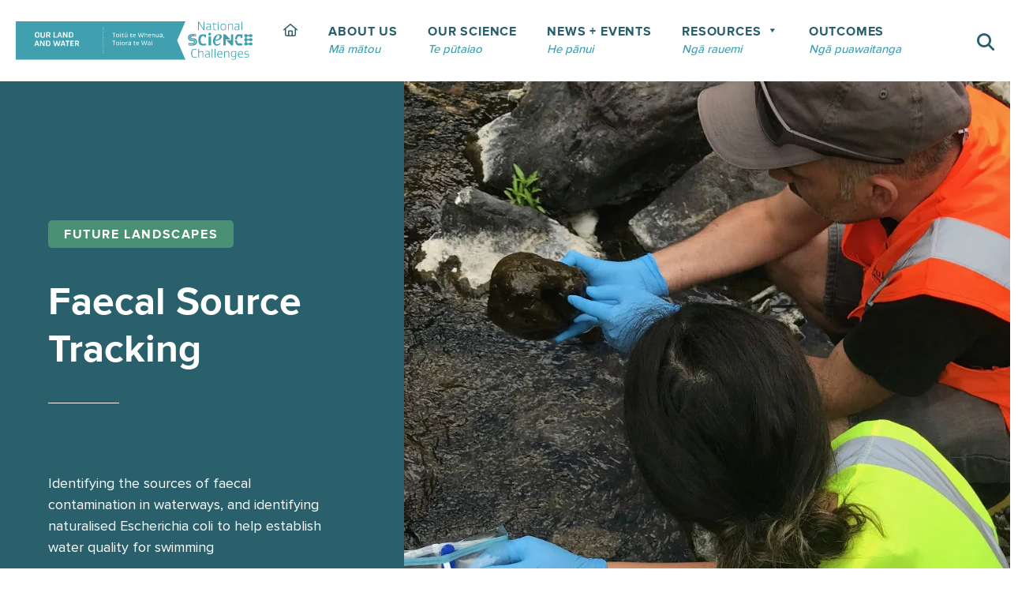

--- FILE ---
content_type: text/html; charset=UTF-8
request_url: https://ourlandandwater.nz/project/faecal-source-tracking/
body_size: 145330
content:
<!DOCTYPE html><html lang="en-NZ"><head><script data-no-optimize="1">var litespeed_docref=sessionStorage.getItem("litespeed_docref");litespeed_docref&&(Object.defineProperty(document,"referrer",{get:function(){return litespeed_docref}}),sessionStorage.removeItem("litespeed_docref"));</script> <meta charset="UTF-8"><meta name="viewport" content="width=device-width, initial-scale=1"><link rel="profile" href="http://gmpg.org/xfn/11"><title>Faecal Source Tracking - Our Land &amp; Water - Toitū te Whenua, Toiora te Wai</title><style>img:is([sizes="auto" i], [sizes^="auto," i]) { contain-intrinsic-size: 3000px 1500px }</style><meta name="robots" content="index, follow, max-snippet:-1, max-image-preview:large, max-video-preview:-1"><link rel="canonical" href="https://ourlandandwater.nz/project/faecal-source-tracking/"><meta property="og:url" content="https://ourlandandwater.nz/project/faecal-source-tracking/"><meta property="og:site_name" content="Our Land &amp; Water - Toitū te Whenua, Toiora te Wai"><meta property="og:locale" content="en_NZ"><meta property="og:type" content="article"><meta property="article:author" content="https://www.facebook.com/OurLandandWater"><meta property="article:publisher" content="https://www.facebook.com/OurLandandWater"><meta property="og:title" content="Faecal Source Tracking - Our Land &amp; Water - Toitū te Whenua, Toiora te Wai"><meta property="og:image" content="https://ourlandandwater.nz/wp-content/uploads/2022/10/FST_IMG_4865_3x2.jpg"><meta property="og:image:secure_url" content="https://ourlandandwater.nz/wp-content/uploads/2022/10/FST_IMG_4865_3x2.jpg"><meta property="og:image:width" content="1200"><meta property="og:image:height" content="800"><meta name="twitter:card" content="summary_large_image"><meta name="twitter:site" content="ourlandandwater"><meta name="twitter:creator" content="ourlandandwater"><meta name="twitter:title" content="Faecal Source Tracking - Our Land &amp; Water - Toitū te Whenua, Toiora te Wai"><meta name="twitter:image" content="https://ourlandandwater.nz/wp-content/uploads/2022/10/FST_IMG_4865_3x2.jpg"><link rel='dns-prefetch' href='//plausible.io' /><style class="wpbf-google-fonts"></style><link data-optimized="2" rel="stylesheet" href="https://ourlandandwater.nz/wp-content/litespeed/ucss/9d6edf0dec8beeeba7f4766c0ab195b6.css?ver=6cf26" /><style id='wp-block-library-theme-inline-css'>.wp-block-audio :where(figcaption){color:#555;font-size:13px;text-align:center}.is-dark-theme .wp-block-audio :where(figcaption){color:#ffffffa6}.wp-block-audio{margin:0 0 1em}.wp-block-code{border:1px solid #ccc;border-radius:4px;font-family:Menlo,Consolas,monaco,monospace;padding:.8em 1em}.wp-block-embed :where(figcaption){color:#555;font-size:13px;text-align:center}.is-dark-theme .wp-block-embed :where(figcaption){color:#ffffffa6}.wp-block-embed{margin:0 0 1em}.blocks-gallery-caption{color:#555;font-size:13px;text-align:center}.is-dark-theme .blocks-gallery-caption{color:#ffffffa6}:root :where(.wp-block-image figcaption){color:#555;font-size:13px;text-align:center}.is-dark-theme :root :where(.wp-block-image figcaption){color:#ffffffa6}.wp-block-image{margin:0 0 1em}.wp-block-pullquote{border-bottom:4px solid;border-top:4px solid;color:currentColor;margin-bottom:1.75em}.wp-block-pullquote cite,.wp-block-pullquote footer,.wp-block-pullquote__citation{color:currentColor;font-size:.8125em;font-style:normal;text-transform:uppercase}.wp-block-quote{border-left:.25em solid;margin:0 0 1.75em;padding-left:1em}.wp-block-quote cite,.wp-block-quote footer{color:currentColor;font-size:.8125em;font-style:normal;position:relative}.wp-block-quote:where(.has-text-align-right){border-left:none;border-right:.25em solid;padding-left:0;padding-right:1em}.wp-block-quote:where(.has-text-align-center){border:none;padding-left:0}.wp-block-quote.is-large,.wp-block-quote.is-style-large,.wp-block-quote:where(.is-style-plain){border:none}.wp-block-search .wp-block-search__label{font-weight:700}.wp-block-search__button{border:1px solid #ccc;padding:.375em .625em}:where(.wp-block-group.has-background){padding:1.25em 2.375em}.wp-block-separator.has-css-opacity{opacity:.4}.wp-block-separator{border:none;border-bottom:2px solid;margin-left:auto;margin-right:auto}.wp-block-separator.has-alpha-channel-opacity{opacity:1}.wp-block-separator:not(.is-style-wide):not(.is-style-dots){width:100px}.wp-block-separator.has-background:not(.is-style-dots){border-bottom:none;height:1px}.wp-block-separator.has-background:not(.is-style-wide):not(.is-style-dots){height:2px}.wp-block-table{margin:0 0 1em}.wp-block-table td,.wp-block-table th{word-break:normal}.wp-block-table :where(figcaption){color:#555;font-size:13px;text-align:center}.is-dark-theme .wp-block-table :where(figcaption){color:#ffffffa6}.wp-block-video :where(figcaption){color:#555;font-size:13px;text-align:center}.is-dark-theme .wp-block-video :where(figcaption){color:#ffffffa6}.wp-block-video{margin:0 0 1em}:root :where(.wp-block-template-part.has-background){margin-bottom:0;margin-top:0;padding:1.25em 2.375em}</style><style id='presto-player-popup-trigger-style-inline-css'>:where(.wp-block-presto-player-popup-trigger) {
  /* reduce specificity */
  display: grid;
  gap: 1rem;
  cursor: pointer;
}

/* Play icon overlay for popup image trigger variation */
:where(.presto-popup-image-trigger) {
  position: relative;
  cursor: pointer;
}

:where(.presto-popup-image-trigger)::before {
  content: "";
  position: absolute;
  top: 50%;
  left: 50%;
  transform: translate(-50%, -50%);
  width: 48px;
  height: 48px;
  background-image: url("/wp-content/plugins/presto-player/src/admin/blocks/blocks/popup-trigger/../../../../../img/play-button.svg");
  background-size: contain;
  background-repeat: no-repeat;
  background-position: center;
  z-index: 10;
  pointer-events: none;
}

:where(.presto-popup-image-trigger img) {
  display: block;
  width: 100%;
  height: auto;
  filter: brightness(0.5);
}</style><style id='presto-player-popup-media-style-inline-css'>.wp-block-presto-player-popup.is-selected .wp-block-presto-player-popup-media {
  display: initial;
}

.wp-block-presto-player-popup.has-child-selected .wp-block-presto-player-popup-media {
  display: initial;
}

.presto-popup__overlay {
  position: fixed;
  top: 0;
  left: 0;
  z-index: 100000;
  overflow: hidden;
  width: 100%;
  height: 100vh;
  box-sizing: border-box;
  padding: 0 5%;
  visibility: hidden;
  opacity: 0;
  display: flex;
  align-items: center;
  justify-content: center;
  transition:
    opacity 0.2s ease,
    visibility 0.2s ease;

  --presto-popup-media-width: 1280px;
  --presto-popup-background-color: rgba(0, 0, 0, 0.917);
}

.presto-popup--active {
  visibility: visible;
  opacity: 1;
}

.presto-popup--active .presto-popup__content {
  transform: scale(1);
}

.presto-popup__content {
  position: relative;
  z-index: 9999999999;
  width: 100%;
  max-width: var(--presto-popup-media-width);
  transform: scale(0.9);
  transition: transform 0.2s ease;
}

.presto-popup__close-button {
  position: absolute;
  top: calc(env(safe-area-inset-top) + 16px);
  right: calc(env(safe-area-inset-right) + 16px);
  padding: 0;
  cursor: pointer;
  z-index: 5000000;
  min-width: 24px;
  min-height: 24px;
  width: 24px;
  height: 24px;
  display: flex;
  align-items: center;
  justify-content: center;
  border: none;
  background: none;
  box-shadow: none;
  transition: opacity 0.2s ease;
}

.presto-popup__close-button:hover,
.presto-popup__close-button:focus {
  opacity: 0.8;
  background: none;
  border: none;
}

.presto-popup__close-button:not(:hover):not(:active):not(.has-background) {
  background: none;
  border: none;
}

.presto-popup__close-button svg {
  width: 24px;
  height: 24px;
  fill: white;
}

.presto-popup__scrim {
  width: 100%;
  height: 100%;
  position: absolute;
  z-index: 2000000;
  background-color: var(--presto-popup-background-color, rgb(255, 255, 255));
}

.presto-popup__speak {
  position: absolute;
  width: 1px;
  height: 1px;
  padding: 0;
  margin: -1px;
  overflow: hidden;
  clip: rect(0, 0, 0, 0);
  white-space: nowrap;
  border: 0;
}</style><style id='wpseopress-local-business-style-inline-css'>span.wp-block-wpseopress-local-business-field{margin-right:8px}</style><style id='wpseopress-table-of-contents-style-inline-css'>.wp-block-wpseopress-table-of-contents li.active>a{font-weight:bold}</style><style id='wpgb-head-inline-css'>.wp-grid-builder:not(.wpgb-template),.wpgb-facet{opacity:0.01}.wpgb-facet fieldset{margin:0;padding:0;border:none;outline:none;box-shadow:none}.wpgb-facet fieldset:last-child{margin-bottom:40px;}.wpgb-facet fieldset legend.wpgb-sr-only{height:1px;width:1px}</style><style id='wpbf-premium-inline-css'>:root{--base-color-alt:#e6e6e6;--base-color:#e6e6e6;--brand-color:#29606b;--brand-color-alt:#29606b;--accent-color:#40a0b0;--accent-color-alt:#40a0b0;}input,optgroup,textarea,button,body,.wp-block-latest-comments__comment{line-height:1.5;}body{font-size:18px;}@media screen and (max-width:1080px){body{font-size:17px;}}@media screen and (max-width:810px){body{font-size:16px;}}h1,h2,h3,h4,h5,h6{color:#29606b;line-height:1.2;}h1{font-size:56px;}@media screen and (max-width:1080px){h1{font-size:45px;}}@media screen and (max-width:810px){h1{font-size:34px;}}h2{line-height:1.2;text-transform:none;}h2{color:#40a0b0;}h2{font-size:36px;}@media screen and (max-width:1080px){h2{font-size:30px;}}@media screen and (max-width:810px){h2{font-size:26px;}}h3{letter-spacing:1px;text-transform:none;}h3{color:#29606b;}h3{font-size:30px;}@media screen and (max-width:1080px){h3{font-size:24px;}}@media screen and (max-width:810px){h3{font-size:20px;}}h4{letter-spacing:1px;text-transform:none;}h4{color:#29606b;}h4{font-size:24px;}@media screen and (max-width:1080px){h4{font-size:19px;}}@media screen and (max-width:810px){h4{font-size:15px;}}h5{color:#29606b;}h5{font-size:20px;}@media screen and (max-width:1080px){h5{font-size:17px;}}@media screen and (max-width:810px){h5{font-size:14px;}}h6{color:#29606b;}h6{font-size:20px;}@media screen and (max-width:1080px){h6{font-size:17px;}}@media screen and (max-width:810px){h6{font-size:14px;}}body,button,input,optgroup,select,textarea,h1,h2,h3,h4,h5,h6{font-family:Proxima Nova,Arial,sans-serif;}body{color:#29606b;}h1,h2,h3,h4,h5,h6{font-family:Proxima Nova,Arial,sans-serif;}h2{font-family:Proxima Nova,Arial,sans-serif;font-weight:700;font-style:normal;}h3{font-family:Proxima Nova,Arial,sans-serif;font-weight:700;font-style:normal;}h4{font-family:Proxima Nova,Arial,sans-serif;}@media screen and (max-width:1080px){.scrolltop{right:10px;bottom:10px;}}.scrolltop{background-color:rgba(63,159,176,0.5);}.scrolltop:hover{background-color:#40a0b0;}a{color:#40a0b0;}.bypostauthor{border-color:#40a0b0;}.wpbf-button-primary{background:#40a0b0;}a:hover{color:#29c0b4;}.wpbf-button-primary:hover{background:#29c0b4;}.wpbf-menu > .current-menu-item > a{color:#29c0b4!important;}.wpbf-button,input[type="submit"]{border-radius:5px;background:#40a0b0;color:#ffffff;}.wpbf-button:hover,input[type="submit"]:hover{background:#29c0b4;color:#ffffff;}.wpbf-button-primary{background:#40a0b0;color:#ffffff;}.wpbf-button-primary:hover{background:#29c0b4;color:#ffffff;}.wp-block-button__link:not(.has-text-color){color:#ffffff;}.wp-block-button__link:not(.has-text-color):hover{color:#ffffff;}.wp-block-button__link:not(.has-background){background:#40a0b0;}.is-style-outline .wp-block-button__link:not(.has-text-color){border-color:#40a0b0;color:#40a0b0;}.wp-block-button:not(.is-style-outline) .wp-block-button__link:not(.has-background):not(.has-text-color):hover{background:#29c0b4;color:#ffffff;}.is-style-outline .wp-block-button__link:not(.has-text-color):not(.has-background):hover{border-color:#29c0b4;color:#29c0b4;}.wpbf-archive-content .wpbf-post{text-align:left;}.wpbf-nav-wrapper{max-width:100%;}.wpbf-navigation .wpbf-menu > .menu-item > a{padding-left:5px;padding-right:5px;}.wpbf-navigation-active .wpbf-nav-wrapper{max-width:100%;}.wpbf-navigation.wpbf-navigation-active{box-shadow:0px 0px 30px 0px rgba(0,0,0,.15);}@media screen and (max-width:1081px){.wpbf-navigation-active{display:none !important;}}@media (min-width:811px){.wpbf-grid-small-1-1 > *{width:100%;}.wpbf-grid-small-1-2 > *{width:50%;}.wpbf-grid-small-1-3 > *{width:33.333%;}.wpbf-grid-small-2-3 > *{width:66.666%;}.wpbf-grid-small-1-4 > *{width:25%;}.wpbf-grid-small-1-5 > *{width:20%;}.wpbf-grid-small-1-6 > *{width:16.666%;}.wpbf-grid-small-1-10 > *{width:10%;}.wpbf-small-1-1{width:100%;}.wpbf-small-1-2,.wpbf-small-2-4,.wpbf-small-3-6,.wpbf-small-5-10{width:50%;}.wpbf-small-1-3,.wpbf-small-2-6{width:33.333%;}.wpbf-small-2-3,.wpbf-small-4-6{width:66.666%;}.wpbf-small-1-4{width:25%;}.wpbf-small-3-4{width:75%;}.wpbf-small-1-5,.wpbf-small-2-10{width:20%;}.wpbf-small-2-5,.wpbf-small-4-10{width:40%;}.wpbf-small-3-5,.wpbf-small-6-10{width:60%;}.wpbf-small-4-5,.wpbf-small-8-10{width:80%;}.wpbf-small-1-6{width:16.666%;}.wpbf-small-5-6{width:83.333%;}.wpbf-small-1-10{width:10%;}.wpbf-small-3-10{width:30%;}.wpbf-small-7-10{width:70%;}.wpbf-small-9-10{width:90%;}}@media (min-width:1081px){.wpbf-no-sidebar .alignwide{margin-left:-50px;margin-right:-50px;max-width:unset;}.wpbf-grid-divider > [class*='wpbf-medium-']:not(.wpbf-medium-1-1):nth-child(n+2){border-left:1px solid #d9d9e0;}.wpbf-grid-medium-1-1 > *{width:100%;}.wpbf-grid-medium-1-2 > *{width:50%;}.wpbf-grid-medium-1-3 > *{width:33.333%;}.wpbf-grid-medium-2-3 > *{width:66.666%;}.wpbf-grid-medium-1-4 > *{width:25%;}.wpbf-grid-medium-1-5 > *{width:20%;}.wpbf-grid-medium-1-6 > *{width:16.666%;}.wpbf-grid-medium-1-10 > *{width:10%;}.wpbf-medium-1-1{width:100%;}.wpbf-medium-1-2,.wpbf-medium-2-4,.wpbf-medium-3-6,.wpbf-medium-5-10{width:50%;}.wpbf-medium-1-3,.wpbf-medium-2-6{width:33.333%;}.wpbf-medium-2-3,.wpbf-medium-4-6{width:66.666%;}.wpbf-medium-1-4{width:25%;}.wpbf-medium-3-4{width:75%;}.wpbf-medium-1-5,.wpbf-medium-2-10{width:20%;}.wpbf-medium-2-5,.wpbf-medium-4-10{width:40%;}.wpbf-medium-3-5,.wpbf-medium-6-10{width:60%;}.wpbf-medium-4-5,.wpbf-medium-8-10{width:80%;}.wpbf-medium-1-6{width:16.666%;}.wpbf-medium-5-6{width:83.333%;}.wpbf-medium-1-10{width:10%;}.wpbf-medium-3-10{width:30%;}.wpbf-medium-7-10{width:70%;}.wpbf-medium-9-10{width:90%;}}@media (min-width:1082px){.wpbf-no-sidebar .alignwide{margin-left:-75px;margin-right:-75px;}.wpbf-grid-divider > [class*='wpbf-large-']:not(.wpbf-large-1-1):nth-child(n+2){border-left:1px solid #d9d9e0;}.wpbf-grid-large-1-1 > *{width:100%;}.wpbf-grid-large-1-2 > *{width:50%;}.wpbf-grid-large-1-3 > *{width:33.333%;}.wpbf-grid-large-2-3 > *{width:66.666%;}.wpbf-grid-large-1-4 > *{width:25%;}.wpbf-grid-large-1-5 > *{width:20%;}.wpbf-grid-large-1-6 > *{width:16.666%;}.wpbf-grid-large-1-10 > *{width:10%;}.wpbf-large-1-1{width:100%;}.wpbf-large-1-2,.wpbf-large-2-4,.wpbf-large-3-6,.wpbf-large-5-10{width:50%;}.wpbf-large-1-3,.wpbf-large-2-6{width:33.333%;}.wpbf-large-2-3,.wpbf-large-4-6{width:66.666%;}.wpbf-large-1-4{width:25%;}.wpbf-large-3-4{width:75%;}.wpbf-large-1-5,.wpbf-large-2-10{width:20%;}.wpbf-large-2-5,.wpbf-large-4-10{width:40%;}.wpbf-large-3-5,.wpbf-large-6-10{width:60%;}.wpbf-large-4-5,.wpbf-large-8-10{width:80%;}.wpbf-large-1-6{width:16.666%;}.wpbf-large-5-6{width:83.333%;}.wpbf-large-1-10{width:10%;}.wpbf-large-3-10{width:30%;}.wpbf-large-7-10{width:70%;}.wpbf-large-9-10{width:90%;}}@media (min-width:1201px){.wpbf-grid-xlarge-1-1 > *{width:100%;}.wpbf-grid-xlarge-1-2 > *{width:50%;}.wpbf-grid-xlarge-1-3 > *{width:33.333%;}.wpbf-grid-xlarge-2-3 > *{width:66.666%;}.wpbf-grid-xlarge-1-4 > *{width:25%;}.wpbf-grid-xlarge-1-5 > *{width:20%;}.wpbf-grid-xlarge-1-6 > *{width:16.666%;}.wpbf-grid-xlarge-1-10 > *{width:10%;}.wpbf-xlarge-1-1{width:100%;}.wpbf-xlarge-1-2,.wpbf-xlarge-2-4,.wpbf-xlarge-3-6,.wpbf-xlarge-5-10{width:50%;}.wpbf-xlarge-1-3,.wpbf-xlarge-2-6{width:33.333%;}.wpbf-xlarge-2-3,.wpbf-xlarge-4-6{width:66.666%;}.wpbf-xlarge-1-4{width:25%;}.wpbf-xlarge-3-4{width:75%;}.wpbf-xlarge-1-5,.wpbf-xlarge-2-10{width:20%;}.wpbf-xlarge-2-5,.wpbf-xlarge-4-10{width:40%;}.wpbf-xlarge-3-5,.wpbf-xlarge-6-10{width:60%;}.wpbf-xlarge-4-5,.wpbf-xlarge-8-10{width:80%;}.wpbf-xlarge-1-6{width:16.666%;}.wpbf-xlarge-5-6{width:83.333%;}.wpbf-xlarge-1-10{width:10%;}.wpbf-xlarge-3-10{width:30%;}.wpbf-xlarge-7-10{width:70%;}.wpbf-xlarge-9-10{width:90%;}}@media screen and (max-width:1200px){.wpbf-margin-xlarge{margin-top:80px;margin-bottom:80px;}.wpbf-margin-xlarge-top{margin-top:80px;}.wpbf-margin-xlarge-bottom{margin-bottom:80px;}.wpbf-margin-xlarge-left{margin-left:80px;}.wpbf-margin-xlarge-right{margin-right:80px;}.wpbf-padding-xlarge{padding-top:80px;padding-bottom:80px;}.wpbf-padding-xlarge-top{padding-top:80px;}.wpbf-padding-xlarge-bottom{padding-bottom:80px;}.wpbf-padding-xlarge-left{padding-left:80px;}.wpbf-padding-xlarge-right{padding-right:80px;}}@media screen and (max-width:1081px){.wpbf-margin-large,.wpbf-margin-xlarge{margin-top:40px;margin-bottom:40px;}.wpbf-margin-large-top{margin-top:40px;}.wpbf-margin-large-bottom{margin-bottom:40px;}.wpbf-margin-large-left{margin-left:40px;}.wpbf-margin-large-right{margin-right:40px;}.wpbf-margin-xlarge-top{margin-top:40px;}.wpbf-margin-xlarge-bottom{margin-bottom:40px;}.wpbf-margin-xlarge-left{margin-left:40px;}.wpbf-margin-xlarge-right{margin-right:40px;}.wpbf-padding-large,.wpbf-padding-xlarge{padding-top:40px;padding-bottom:40px;}.wpbf-padding-large-top{padding-top:40px;}.wpbf-padding-large-bottom{padding-bottom:40px;}.wpbf-padding-large-left{padding-left:40px;}.wpbf-padding-large-right{padding-right:40px;}.wpbf-padding-xlarge-top{padding-top:40px;}.wpbf-padding-xlarge-bottom{padding-bottom:40px;}.wpbf-padding-xlarge-left{padding-left:40px;}.wpbf-padding-xlarge-right{padding-right:40px;}}@media screen and (max-width:1080px){.wpbf-footer-two-columns,.wpbf-pre-header-two-columns{display:block;}.wpbf-footer-two-columns .wpbf-inner-footer-left,.wpbf-footer-two-columns .wpbf-inner-footer-right,.wpbf-pre-header-two-columns .wpbf-inner-pre-header-left,.wpbf-pre-header-two-columns .wpbf-inner-pre-header-right{display:block;width:100%;text-align:center;}.wpbf-page-footer .wpbf-inner-footer-right .wpbf-menu{float:none;width:100%; display:flex; align-items:center; justify-content:center;}.wpbf-page-footer .wpbf-inner-footer-left .wpbf-menu{float:none;width:100%; display:flex; align-items:center; justify-content:center;}}@media screen and (max-width:810px){.wpbf-margin-medium,.wpbf-margin-large,.wpbf-margin-xlarge{margin-top:20px;margin-bottom:20px;}.wpbf-margin-large-top{margin-top:20px;}.wpbf-margin-large-bottom{margin-bottom:20px;}.wpbf-margin-large-left{margin-left:20px;}.wpbf-margin-large-right{margin-right:20px;}.wpbf-margin-medium-top{margin-top:20px;}.wpbf-margin-medium-bottom{margin-bottom:20px;}.wpbf-margin-medium-left{margin-left:20px;}.wpbf-margin-medium-right{margin-right:20px;}.wpbf-margin-xlarge-top{margin-top:20px;}.wpbf-margin-xlarge-bottom{margin-bottom:20px;}.wpbf-margin-xlarge-left{margin-left:20px;}.wpbf-margin-xlarge-right{margin-right:20px;}.wpbf-padding-medium,.wpbf-padding-large,.wpbf-padding-xlarge{padding-top:20px;padding-bottom:20px;}.wpbf-padding-large-top{padding-top:20px;}.wpbf-padding-large-bottom{padding-bottom:20px;}.wpbf-padding-large-left{padding-left:20px;}.wpbf-padding-large-right{padding-right:20px;}.wpbf-padding-medium-top{padding-top:20px;}.wpbf-padding-medium-bottom{padding-bottom:20px;}.wpbf-padding-medium-left{padding-left:20px;}.wpbf-padding-medium-right{padding-right:20px;}.wpbf-padding-xlarge-top{padding-top:20px;}.wpbf-padding-xlarge-bottom{padding-bottom:20px;}.wpbf-padding-xlarge-left{padding-left:20px;}.wpbf-padding-xlarge-right{padding-right:20px;}}@media (min-width:1082px){.wpbf-visible-small{display:none !important;}.wpbf-visible-medium{display:none !important;}.wpbf-hidden-large{display:none !important;}}@media (min-width:1081px) and (max-width:1081px){.wpbf-visible-small{display:none !important;}.wpbf-visible-large{display:none !important ;}.wpbf-hidden-medium{display:none !important;}}@media (max-width:1080px){.wpbf-visible-medium{display:none !important;}.wpbf-visible-large{display:none !important;}.wpbf-hidden-small{display:none !important;}}@media (min-width: 1082px){.wpbf-row-reverse-large{flex-direction:row-reverse;}.wpbf-column-reverse-large{flex-direction:column-reverse;}}@media screen and (max-width:1080px){.wpbf-row-reverse-medium{flex-direction:row-reverse;}.wpbf-column-reverse-medium{flex-direction:column-reverse;}}@media screen and (max-width:810px){.wpbf-row-reverse-small{flex-direction:row-reverse;}.wpbf-column-reverse-small{flex-direction:column-reverse;}}</style><style id='kadence-blocks-global-variables-inline-css'>:root {--global-kb-font-size-sm:clamp(0.8rem, 0.73rem + 0.217vw, 0.9rem);--global-kb-font-size-md:clamp(1.1rem, 0.995rem + 0.326vw, 1.25rem);--global-kb-font-size-lg:clamp(1.75rem, 1.576rem + 0.543vw, 2rem);--global-kb-font-size-xl:clamp(2.25rem, 1.728rem + 1.63vw, 3rem);--global-kb-font-size-xxl:clamp(2.5rem, 1.456rem + 3.26vw, 4rem);--global-kb-font-size-xxxl:clamp(2.75rem, 0.489rem + 7.065vw, 6rem);}:root {--global-palette1: #3182CE;--global-palette2: #2B6CB0;--global-palette3: #1A202C;--global-palette4: #2D3748;--global-palette5: #4A5568;--global-palette6: #718096;--global-palette7: #EDF2F7;--global-palette8: #F7FAFC;--global-palette9: #ffffff;}</style> <script type="litespeed/javascript" data-src="https://ourlandandwater.nz/wp-includes/js/jquery/jquery.min.js?ver=3.7.1" id="jquery-core-js"></script> <script defer data-domain='ourlandandwater.nz' data-api='https://plausible.io/api/event' data-cfasync='false' event-author='Weave Digital Studio' event-science_theme="Future Landscapes" event-audience="Government" event-audience="Regional Authority" event-audience="Researcher" event-region="Manawatū-Whanganui" event-topic="E.coli" event-topic="Measuring Water Quality" event-user_logged_in='no' src="https://plausible.io/js/plausible.outbound-links.file-downloads.tagged-events.pageview-props.js?ver=2.5.0" id="plausible-analytics-js"></script> <script id="plausible-analytics-js-after">window.plausible = window.plausible || function() { (window.plausible.q = window.plausible.q || []).push(arguments) }</script> <link rel="https://api.w.org/" href="https://ourlandandwater.nz/wp-json/" /><link rel="alternate" title="JSON" type="application/json" href="https://ourlandandwater.nz/wp-json/wp/v2/project/19991" /><style>/* Environment indicator container */
    #wp-admin-bar-environment-indicator {
      margin: 0 !important;
    }
    /* Environment indicator pill appearance */
    #wp-admin-bar-environment-indicator .ab-item {
      padding: 0 8px !important;
      font-size: 10px !important;
      font-weight: bold !important;
      line-height: 17px !important;
      height: auto !important;
      margin-top: 7px !important;
      margin-right: 5px !important;
      border-radius: 10px !important;
      background: rgba(255,255,255,0.2) !important;
      cursor: default !important;
      text-transform: uppercase !important;
    }
    /* Make production indicator green like staging admin bar */
    #wp-admin-bar-environment-indicator.production-env .ab-item {
      background: #00a32a !important;
    }
    /* Prevent hover effects - keep text white */
    #wp-admin-bar-environment-indicator .ab-item:hover,
    #wp-admin-bar-environment-indicator:hover .ab-item {
      color: #fff !important;
      background-color: rgba(255,255,255,0.2) !important;
    }
    #wp-admin-bar-environment-indicator.production-env .ab-item:hover,
    #wp-admin-bar-environment-indicator.production-env:hover .ab-item {
      background: #00a32a !important;
    }</style> <script type="litespeed/javascript">var bb_powerpack={version:'2.40.10',getAjaxUrl:function(){return atob('aHR0cHM6Ly9vdXJsYW5kYW5kd2F0ZXIubnovd3AtYWRtaW4vYWRtaW4tYWpheC5waHA=')},callback:function(){},mapMarkerData:{},post_id:'19991',search_term:'',current_page:'https://ourlandandwater.nz/project/faecal-source-tracking/',conditionals:{is_front_page:!1,is_home:!1,is_archive:!1,current_post_type:'',is_tax:!1,is_author:!1,current_author:!1,is_search:!1,}}</script>  <script type="litespeed/javascript" data-src="https://www.googletagmanager.com/gtag/js?id=G-8WW57NB2NR"></script> <script type="litespeed/javascript">window.dataLayer=window.dataLayer||[];function gtag(){dataLayer.push(arguments)}
gtag('js',new Date());gtag('config','G-8WW57NB2NR')</script> <meta name="theme-color" content="#40a0b0">
 <script type="litespeed/javascript">(function(w,d,s,l,i){w[l]=w[l]||[];w[l].push({'gtm.start':new Date().getTime(),event:'gtm.js'});var f=d.getElementsByTagName(s)[0],j=d.createElement(s),dl=l!='dataLayer'?'&l='+l:'';j.async=!0;j.src='https://www.googletagmanager.com/gtm.js?id='+i+dl;f.parentNode.insertBefore(j,f)})(window,document,'script','dataLayer','GTM-P9S4XLR')</script> 
<noscript><style>.wp-grid-builder .wpgb-card.wpgb-card-hidden .wpgb-card-wrapper{opacity:1!important;visibility:visible!important;transform:none!important}.wpgb-facet {opacity:1!important;pointer-events:auto!important}.wpgb-facet *:not(.wpgb-pagination-facet){display:none}</style></noscript><meta name="theme-color" content="#40a0b0"><link rel="icon" href="https://ourlandandwater.nz/wp-content/uploads/2019/02/cropped-OLAW-logo-200w-32x32.png" sizes="32x32" /><link rel="icon" href="https://ourlandandwater.nz/wp-content/uploads/2019/02/cropped-OLAW-logo-200w-192x192.png" sizes="192x192" /><link rel="apple-touch-icon" href="https://ourlandandwater.nz/wp-content/uploads/2019/02/cropped-OLAW-logo-200w-180x180.png" /><meta name="msapplication-TileImage" content="https://ourlandandwater.nz/wp-content/uploads/2019/02/cropped-OLAW-logo-200w-270x270.png" /><style id="kt_central_palette_gutenberg_css" type="text/css">.has-central-palette-9-color{color:#FFFFFF !important}.has-central-palette-9-background-color{background-color:#FFFFFF !important}.has-central-palette-4-color{color:#20383F !important}.has-central-palette-4-background-color{background-color:#20383F !important}.has-central-palette-2-color{color:#1E434B !important}.has-central-palette-2-background-color{background-color:#1E434B !important}.has-central-palette-3-color{color:#29606B !important}.has-central-palette-3-background-color{background-color:#29606B !important}.has-central-palette-1-color{color:#40A0B0 !important}.has-central-palette-1-background-color{background-color:#40A0B0 !important}.has-central-palette-5-color{color:#29C0B4 !important}.has-central-palette-5-background-color{background-color:#29C0B4 !important}.has-central-palette-19-color{color:#E1F0EC !important}.has-central-palette-19-background-color{background-color:#E1F0EC !important}.has-central-palette-8-color{color:#E9F8F7 !important}.has-central-palette-8-background-color{background-color:#E9F8F7 !important}.has-central-palette-7-color{color:#F7FBFB !important}.has-central-palette-7-background-color{background-color:#F7FBFB !important}.has-central-palette-10-color{color:#4A9075 !important}.has-central-palette-10-background-color{background-color:#4A9075 !important}.has-central-palette-11-color{color:#C8BF3D !important}.has-central-palette-11-background-color{background-color:#C8BF3D !important}.has-central-palette-12-color{color:#C5726A !important}.has-central-palette-12-background-color{background-color:#C5726A !important}.has-central-palette-13-color{color:#7879B1 !important}.has-central-palette-13-background-color{background-color:#7879B1 !important}.has-central-palette-14-color{color:#6BA8A8 !important}.has-central-palette-14-background-color{background-color:#6BA8A8 !important}.has-central-palette-17-color{color:#989D9F !important}.has-central-palette-17-background-color{background-color:#989D9F !important}.has-central-palette-18-color{color:#C7C6C6 !important}.has-central-palette-18-background-color{background-color:#C7C6C6 !important}</style><style id="wp-custom-css">button.fl-builder-feedback-button.fl-builder-button {
    display: none;
}</style><style type="text/css">/** Mega Menu CSS: fs **/</style></head><body class="wp-singular project-template-default single single-project postid-19991 wp-theme-page-builder-framework wp-child-theme-olw-wpbf fl-builder-2-10-0-5 fl-themer-1-5-2-1 fl-no-js wpbf-responsive-breakpoints wpbf-mobile-breakpoint-810 wpbf-medium-breakpoint-1080 wpbf-desktop-breakpoint-1081 fl-theme-builder-footer fl-theme-builder-footer-footer fl-theme-builder-part fl-theme-builder-part-max-mega-menu-width-ref fl-theme-builder-header fl-theme-builder-header-header fl-theme-builder-singular fl-theme-builder-singular-project-single mega-menu-mobile-menu mega-menu-main-menu wpbf wpbf-faecal-source-tracking wpbf-no-sidebar wpbf-full-width" itemscope="itemscope" itemtype="https://schema.org/WebPage"><a class="screen-reader-text skip-link" href="#content" title="Skip to content">Skip to content</a>
<noscript><iframe data-lazyloaded="1" src="about:blank" data-litespeed-src="https://www.googletagmanager.com/ns.html?id=GTM-P9S4XLR" height="0" width="0" style="display:none;visibility:hidden"></iframe></noscript><div id="container" class="hfeed wpbf-page"><header class="fl-builder-content fl-builder-content-18779 fl-builder-global-templates-locked" data-post-id="18779" data-type="header" data-sticky="1" data-sticky-on="all" data-sticky-breakpoint="medium" data-shrink="1" data-overlay="0" data-overlay-bg="transparent" data-shrink-image-height="50px" role="banner" itemscope="itemscope" itemtype="http://schema.org/WPHeader"><div class="fl-row fl-row-full-width fl-row-bg-color fl-node-zueoyi6b0wvd fl-row-default-height fl-row-align-center" data-node="zueoyi6b0wvd"><div class="fl-row-content-wrap"><div class="fl-row-content fl-row-full-width fl-node-content"><div class="fl-col-group fl-node-xh7di2f8kocz" data-node="xh7di2f8kocz"><div class="fl-col fl-node-su0ilka9qc1x fl-col-bg-color bb-flexbox" data-node="su0ilka9qc1x"><div class="fl-col-content fl-node-content"><div class="fl-module fl-module-photo fl-node-c4oed6tmhr7p olw-logo" data-node="c4oed6tmhr7p"><div class="fl-module-content fl-node-content"><div role="figure" class="fl-photo fl-photo-align-left" itemscope itemtype="https://schema.org/ImageObject"><div class="fl-photo-content fl-photo-img-svg">
<a href="https://ourlandandwater.nz" target="_self" itemprop="url">
<img decoding="async" class="fl-photo-img wp-image-26400 size-full" src="https://ourlandandwater.nz/wp-content/uploads/2022/07/our-land-and-water-logo.svg" alt="Our Land And Water Logo" height="58" width="362" title="Our Land And Water Logo"  data-no-lazy="1" itemprop="image" />
</a></div></div></div></div><div class="fl-module fl-module-html fl-node-z7ikyr0s1fdp olw-menu" data-node="z7ikyr0s1fdp"><div class="fl-module-content fl-node-content"><div class="fl-html"><style class="wpbf-mega-menu-styles"></style><div id="mega-menu-wrap-main_menu" class="mega-menu-wrap"><div class="mega-menu-toggle"><div class="mega-toggle-blocks-left"></div><div class="mega-toggle-blocks-center"></div><div class="mega-toggle-blocks-right"><div class='mega-toggle-block mega-menu-toggle-animated-block mega-toggle-block-1' id='mega-toggle-block-1'><button aria-label="Toggle Menu" class="mega-toggle-animated mega-toggle-animated-slider" type="button" aria-expanded="false">
<span class="mega-toggle-animated-box">
<span class="mega-toggle-animated-inner"></span>
</span>
</button></div></div></div><ul id="mega-menu-main_menu" class="mega-menu max-mega-menu mega-menu-horizontal mega-no-js" data-event="hover_intent" data-effect="fade_up" data-effect-speed="200" data-effect-mobile="slide" data-effect-speed-mobile="200" data-panel-width=".olw-mega-menu-width-ref .fl-row-content" data-mobile-force-width="body" data-second-click="go" data-document-click="collapse" data-vertical-behaviour="accordion" data-breakpoint="1023" data-unbind="true" data-mobile-state="collapse_all" data-mobile-direction="vertical" data-hover-intent-timeout="300" data-hover-intent-interval="100" data-overlay-desktop="false" data-overlay-mobile="false"><li class="mega-menu-item mega-menu-item-type-post_type mega-menu-item-object-page mega-menu-item-home mega-align-bottom-left mega-menu-flyout mega-has-description mega-menu-item-2069" id="mega-menu-item-2069"><a class="mega-menu-link" href="https://ourlandandwater.nz/" tabindex="0"><span class="mega-description-group"><span class="mega-menu-title"><i class="olw-icon-house"></i></span><span class="mega-menu-description">‍ </span></span></a></li><li class="mega-menu-item mega-menu-item-type-post_type mega-menu-item-object-page mega-menu-item-has-children mega-menu-megamenu mega-menu-grid mega-align-bottom-left mega-menu-grid mega-hide-arrow mega-has-description mega-menu-item-19232" id="mega-menu-item-19232"><a class="mega-menu-link" href="https://ourlandandwater.nz/about-us/" aria-expanded="false" tabindex="0"><span class="mega-description-group"><span class="mega-menu-title">About Us</span><span class="mega-menu-description">Mā mātou</span></span><span class="mega-indicator" aria-hidden="true"></span></a><ul class="mega-sub-menu" role='presentation'><li class="mega-menu-row" id="mega-menu-19232-0"><ul class="mega-sub-menu" style='--columns:5' role='presentation'><li class="mega-menu-column mega-menu-columns-3-of-5" style="--columns:5; --span:3" id="mega-menu-19232-0-0"><ul class="mega-sub-menu"><li class="mega-olw-2col-submenu mega-menu-item mega-menu-item-type-custom mega-menu-item-object-custom mega-menu-item-has-children mega-2-columns mega-has-description mega-menu-item-18732 olw-2col-submenu" id="mega-menu-item-18732"><a class="mega-menu-link"><span class="mega-description-group"><span class="mega-menu-title">About Our Land and Water</span><span class="mega-menu-description">Our objective, set by Government, is to enhance the production and productivity of New Zealand’s primary sector, while maintaining and improving the quality of the country’s land and water for future generations.</span></span><span class="mega-indicator" aria-hidden="true"></span></a><ul class="mega-sub-menu"><li class="mega-olw-title mega-menu-item mega-menu-item-type-post_type mega-menu-item-object-page mega-menu-item-has-children mega-has-description mega-menu-item-18696 olw-title" id="mega-menu-item-18696"><a class="mega-menu-link" href="https://ourlandandwater.nz/about-us/" aria-expanded="false"><span class="mega-description-group"><span class="mega-menu-title">About Us</span><span class="mega-menu-description"> </span></span><span class="mega-indicator" aria-hidden="true"></span></a><ul class="mega-sub-menu"><li class="mega-menu-item mega-menu-item-type-post_type mega-menu-item-object-page mega-has-description mega-menu-item-25879" id="mega-menu-item-25879"><a class="mega-menu-link" href="https://ourlandandwater.nz/about-us/"><span class="mega-description-group"><span class="mega-menu-title">About Us</span><span class="mega-menu-description"> </span></span></a></li><li class="mega-menu-item mega-menu-item-type-post_type mega-menu-item-object-page mega-has-description mega-menu-item-18697" id="mega-menu-item-18697"><a class="mega-menu-link" href="https://ourlandandwater.nz/about-us/how-we-work/"><span class="mega-description-group"><span class="mega-menu-title">How We Worked</span><span class="mega-menu-description"> </span></span></a></li><li class="mega-menu-item mega-menu-item-type-post_type mega-menu-item-object-page mega-has-description mega-menu-item-18701" id="mega-menu-item-18701"><a class="mega-menu-link" href="https://ourlandandwater.nz/about-us/our-key-collaborators/"><span class="mega-description-group"><span class="mega-menu-title">Our Key Collaborators</span><span class="mega-menu-description"> </span></span></a></li><li class="mega-menu-item mega-menu-item-type-post_type mega-menu-item-object-page mega-has-description mega-menu-item-18698" id="mega-menu-item-18698"><a class="mega-menu-link" href="https://ourlandandwater.nz/about-us/our-strategy/"><span class="mega-description-group"><span class="mega-menu-title">Our Strategy</span><span class="mega-menu-description"> </span></span></a></li><li class="mega-menu-item mega-menu-item-type-post_type mega-menu-item-object-page mega-has-description mega-menu-item-18699" id="mega-menu-item-18699"><a class="mega-menu-link" href="https://ourlandandwater.nz/about-us/te-ao-maori/"><span class="mega-description-group"><span class="mega-menu-title">Te Ao Māori</span><span class="mega-menu-description"> </span></span></a></li><li class="mega-menu-item mega-menu-item-type-post_type mega-menu-item-object-page mega-has-description mega-menu-item-25280" id="mega-menu-item-25280"><a class="mega-menu-link" href="https://ourlandandwater.nz/about-us/our-documents/"><span class="mega-description-group"><span class="mega-menu-title">Our Documents</span><span class="mega-menu-description"> </span></span></a></li></ul></li><li class="mega-olw-title mega-menu-item mega-menu-item-type-post_type mega-menu-item-object-page mega-menu-item-has-children mega-has-description mega-menu-item-18700 olw-title" id="mega-menu-item-18700"><a class="mega-menu-link" href="https://ourlandandwater.nz/about-us/our-people/" aria-expanded="false"><span class="mega-description-group"><span class="mega-menu-title">Our People</span><span class="mega-menu-description"> </span></span><span class="mega-indicator" aria-hidden="true"></span></a><ul class="mega-sub-menu"><li class="mega-menu-item mega-menu-item-type-custom mega-menu-item-object-custom mega-menu-item-18738" id="mega-menu-item-18738"><a class="mega-menu-link" href="https://ourlandandwater.nz/about-us/our-people/#no1">Directorate</a></li><li class="mega-menu-item mega-menu-item-type-custom mega-menu-item-object-custom mega-menu-item-18739" id="mega-menu-item-18739"><a class="mega-menu-link" href="https://ourlandandwater.nz/about-us/our-people/#no2">Science Leadership Team</a></li><li class="mega-menu-item mega-menu-item-type-custom mega-menu-item-object-custom mega-menu-item-18740" id="mega-menu-item-18740"><a class="mega-menu-link" href="https://ourlandandwater.nz/about-us/our-people/#no3">Governance Group</a></li><li class="mega-menu-item mega-menu-item-type-custom mega-menu-item-object-custom mega-menu-item-18741" id="mega-menu-item-18741"><a class="mega-menu-link" href="https://ourlandandwater.nz/about-us/our-people/#no5">Science and Stakeholder Advisory Panel</a></li></ul></li></ul></li></ul></li><li class="mega-menu-column mega-olw-side-col mega-menu-columns-2-of-5 olw-side-col" style="--columns:5; --span:2" id="mega-menu-19232-0-1"><ul class="mega-sub-menu"><li class="mega-menu-item mega-menu-item-type-custom mega-menu-item-object-custom mega-has-description mega-menu-item-18737" id="mega-menu-item-18737"><a class="mega-menu-link"><span class="mega-description-group"><span class="mega-menu-title">Our Strategy & Documents</span><span class="mega-menu-description">Our strategy outlines Our Land and Water’s vision of a future in which catchments contain mosaics of land uses that are more resilient, healthy and prosperous than they are today.</span></span></a></li><li class="mega-menu-item mega-menu-item-type-widget widget_custom_html mega-menu-item-custom_html-6" id="mega-menu-item-custom_html-6"><div class="textwidget custom-html-widget"><a href="https://ourlandandwater.nz/wp-content/uploads/2019/02/OLWStrategy2019-2024.pdf">
<img data-lazyloaded="1" src="[data-uri]" width="498" height="565" decoding="async" style="display: block; width: 270px; height: auto; max-height: none; margin-bottom: 20px;" data-src="https://ourlandandwater.nz/wp-content/uploads/2019/03/Wai-Ora-Cover-pdf.jpg.webp" />
View Our Strategy Document 2019 – 2024 <i class="olw-icon-arrow-right-long"></i>
</a></div></li></ul></li></ul></li></ul></li><li class="mega-olw-our-science mega-menu-item mega-menu-item-type-custom mega-menu-item-object-custom mega-menu-item-has-children mega-align-bottom-left mega-menu-tabbed mega-hide-arrow mega-menu-megamenu mega-has-description mega-menu-item-2082 olw-our-science" id="mega-menu-item-2082"><a class="mega-menu-link" aria-expanded="false" tabindex="0"><span class="mega-description-group"><span class="mega-menu-title">Our Science</span><span class="mega-menu-description">Te pūtaiao</span></span><span class="mega-indicator" aria-hidden="true"></span></a><ul class="mega-sub-menu"><li class="mega-hide mega-menu-item mega-menu-item-type-post_type mega-menu-item-object-page mega-menu-item-has-children mega-menu-megamenu mega-menu-grid mega-hide-arrow mega-has-description mega-menu-item-18702 hide" id="mega-menu-item-18702"><a class="mega-menu-link" href="https://ourlandandwater.nz/future-landscapes/"><span class="mega-description-group"><span class="mega-menu-title">Future Landscapes <span class="olw-te-reo">Ngā Horanuku Anamata</span></span><span class="mega-menu-description">In the future, landscapes will contain mosaics of land use that are more resilient, healthy and prosperous than today.</span></span><span class="mega-indicator" aria-hidden="true"></span></a><ul class="mega-sub-menu" role='presentation'><li class="mega-menu-row" id="mega-menu-18702-0"><ul class="mega-sub-menu" style='--columns:2' role='presentation'><li class="mega-menu-column mega-menu-columns-2-of-2" style="--columns:2; --span:2" id="mega-menu-18702-0-0"><ul class="mega-sub-menu"><li class="mega-olw-2-col mega-menu-item mega-menu-item-type-custom mega-menu-item-object-custom mega-disable-link mega-menu-column-standard mega-menu-columns-1-of-6 mega-menu-item-18799 olw-2-col" style="--columns:6; --span:1" id="mega-menu-item-18799"><ul class="olw-posts-list-projects"><li class="olw-project-completed">
<a href="https://ourlandandwater.nz/project/assessing-contaminants-with-stream-order/">Assessing Contaminants with Stream Order</a></li><li class="olw-project-completed">
<a href="https://ourlandandwater.nz/project/benign-denitrification-in-groundwaters/">Benign Denitrification in Groundwaters</a></li><li class="olw-project-completed">
<a href="https://ourlandandwater.nz/project/cascade-of-soil-erosion/">Cascade of Soil Erosion</a></li><li class="olw-project-completed">
<a href="https://ourlandandwater.nz/project/connecting-soil-and-water-quality/">Connecting Soil and Water Quality</a></li><li class="olw-project-completed">
<a href="https://ourlandandwater.nz/project/crop-disease-under-climate-change/">Crop Disease Under Climate Change</a></li><li class="olw-project-completed">
<a href="https://ourlandandwater.nz/project/faecal-source-tracking/">Faecal Source Tracking</a></li><li class="olw-project-completed">
<a href="https://ourlandandwater.nz/project/healthy-estuaries/">Healthy Estuaries</a></li><li class="olw-project-completed">
<a href="https://ourlandandwater.nz/project/innovative-agricultural-microbiomes/">Innovative Agricultural Microbiomes</a></li><li class="olw-project-completed">
<a href="https://ourlandandwater.nz/project/interoperable-modelling/">Interoperable Modelling</a></li><li class="olw-project-completed">
<a href="https://ourlandandwater.nz/project/land-use-for-nutritious-diets/">Land Use for Nutritious Diets</a></li><li class="olw-project-completed">
<a href="https://ourlandandwater.nz/project/land-use-opportunities/">Land Use Opportunities</a></li><li class="olw-project-completed">
<a href="https://ourlandandwater.nz/project/land-use-suitability/">Land Use Suitability</a></li><li class="olw-project-completed">
<a href="https://ourlandandwater.nz/project/linking-legacies-to-wai/">Linking Legacies to Wai</a></li><li class="olw-project-completed">
<a href="https://ourlandandwater.nz/project/mapping-freshwater-contaminants/">Mapping Freshwater Contaminants</a></li><li class="olw-project-completed">
<a href="https://ourlandandwater.nz/project/matarau-empowering-maori-landowners-in-land-use-decisions/">Matarau: Empowering Māori Landowners in Land Use Decisions</a></li><li class="olw-project-completed">
<a href="https://ourlandandwater.nz/project/measuring-denitrification/">Measuring Denitrification</a></li><li class="olw-project-completed">
<a href="https://ourlandandwater.nz/project/monitoring-freshwater-improvement-actions/">Monitoring Freshwater Improvement Actions</a></li><li class="olw-project-completed">
<a href="https://ourlandandwater.nz/project/mosaic-vs-monoculture-landscapes/">Mosaic vs Monoculture Landscapes</a></li><li class="olw-project-completed">
<a href="https://ourlandandwater.nz/project/next-generation-systems/">Next Generation Systems</a></li><li class="olw-project-completed">
<a href="https://ourlandandwater.nz/project/pasture-for-humans/">Pasture for Humans</a></li><li class="olw-project-completed">
<a href="https://ourlandandwater.nz/project/peri-urban-potential/">Peri-Urban Potential</a></li><li class="olw-project-completed">
<a href="https://ourlandandwater.nz/project/phosphorus-best-practice/">Phosphorus Best Practice</a></li><li class="olw-project-completed">
<a href="https://ourlandandwater.nz/project/physiographic-environments-of-new-zealand/">Physiographic Environments of New Zealand</a></li><li class="olw-project-completed">
<a href="https://ourlandandwater.nz/project/pohewa-pae-tawhiti/">Pohewa Pae Tawhiti</a></li><li class="olw-project-completed">
<a href="https://ourlandandwater.nz/project/protein-future-scenarios/">Protein Future Scenarios</a></li><li class="olw-project-completed">
<a href="https://ourlandandwater.nz/project/silvopastoral-systems/">Silvopastoral Systems</a></li><li class="olw-project-completed">
<a href="https://ourlandandwater.nz/project/sources-and-flows/">Sources and Flows</a></li><li class="olw-project-completed">
<a href="https://ourlandandwater.nz/project/visualising-forestry-harvesting-cycles/">Visualising Forestry Harvesting Cycles</a></li></ul></li></ul></li></ul></li></ul></li><li class="mega-hide mega-menu-item mega-menu-item-type-post_type mega-menu-item-object-page mega-menu-item-has-children mega-menu-megamenu mega-menu-grid mega-hide-arrow mega-has-description mega-menu-item-18703 hide" id="mega-menu-item-18703"><a class="mega-menu-link" href="https://ourlandandwater.nz/incentives-for-change/"><span class="mega-description-group"><span class="mega-menu-title">Incentives for Change <span class="olw-te-reo">Ngā Poapoa Panoni</span></span><span class="mega-menu-description">We want to reward New Zealand’s primary producers for producing high-value products in sustainable ways.</span></span><span class="mega-indicator" aria-hidden="true"></span></a><ul class="mega-sub-menu" role='presentation'><li class="mega-menu-row" id="mega-menu-18703-0"><ul class="mega-sub-menu" style='--columns:10' role='presentation'><li class="mega-menu-column mega-menu-columns-6-of-10" style="--columns:10; --span:6" id="mega-menu-18703-0-0"><ul class="mega-sub-menu"><li class="mega-menu-item mega-menu-item-type-custom mega-menu-item-object-custom mega-menu-column-standard mega-menu-columns-1-of-6 mega-menu-item-18804" style="--columns:6; --span:1" id="mega-menu-item-18804"><ul class="olw-posts-list-projects"><li class="olw-project-completed">
<a href="https://ourlandandwater.nz/project/aotearoa-food-cultures/">Aotearoa Food Cultures</a></li><li class="olw-project-completed">
<a href="https://ourlandandwater.nz/project/appropriate-use-of-taonga-species/">Appropriate Use of Taonga Species</a></li><li class="olw-project-completed">
<a href="https://ourlandandwater.nz/project/credence-attributes-on-farm/">Credence Attributes On Farm</a></li><li class="olw-project-completed">
<a href="https://ourlandandwater.nz/project/early-maori-agricultural-entrepreneurship/">Early Māori Agricultural Entrepreneurship</a></li><li class="olw-project-completed">
<a href="https://ourlandandwater.nz/project/eu-farm-to-fork-impact-on-nz-exports/">EU Green Deal: Impact on NZ Exports</a></li><li class="olw-project-completed">
<a href="https://ourlandandwater.nz/project/eutrophication-product-footprinting/">Eutrophication Product Footprinting</a></li><li class="olw-project-completed">
<a href="https://ourlandandwater.nz/project/impact-of-imported-feed-shortages/">Impact of Imported Feed Shortages</a></li><li class="olw-project-completed">
<a href="https://ourlandandwater.nz/project/incentives-for-data-sharing/">Incentives for Data Sharing</a></li><li class="olw-project-completed">
<a href="https://ourlandandwater.nz/project/indicators-working-group/">Indicators Working Group</a></li><li class="olw-project-completed">
<a href="https://ourlandandwater.nz/project/integrating-value-chains/">Integrating Value Chains</a></li><li class="olw-project-completed">
<a href="https://ourlandandwater.nz/project/kaitiaki-intelligence-platforms/">Kaitiaki Intelligence Platforms</a></li><li class="olw-project-completed">
<a href="https://ourlandandwater.nz/project/kuaha-matihiko-digital-gateway/">Kuaha Matihiko: Digital Gateway</a></li><li class="olw-project-completed">
<a href="https://ourlandandwater.nz/project/measuring-full-impacts-of-land-use-change/">Measuring Full Impacts of Land-Use Change</a></li><li class="olw-project-completed">
<a href="https://ourlandandwater.nz/project/new-models-of-collective-responsibility/">New Models of Collective Responsibility</a></li><li class="olw-project-completed">
<a href="https://ourlandandwater.nz/project/options-for-rural-investment/">Options for Rural Investment</a></li><li class="olw-project-completed">
<a href="https://ourlandandwater.nz/project/reasons-for-water-quality-improvement/">Reasons for Water Quality Improvement</a></li><li class="olw-project-completed">
<a href="https://ourlandandwater.nz/project/regenerative-agriculture/">Regenerative Agriculture</a></li><li class="olw-project-completed">
<a href="https://ourlandandwater.nz/project/register-of-land-management-actions/">Register of Land Management Actions</a></li><li class="olw-project-completed">
<a href="https://ourlandandwater.nz/project/rewarding-sustainable-practices/">Rewarding Sustainable Practices</a></li><li class="olw-project-completed">
<a href="https://ourlandandwater.nz/project/signals-for-land-stewards/">Signals for Land Stewards</a></li><li class="olw-project-completed">
<a href="https://ourlandandwater.nz/project/the-matrix-of-drivers/">The Matrix of Drivers</a></li><li class="olw-project-completed">
<a href="https://ourlandandwater.nz/project/workforce-implications-of-land-use-change/">Workforce Implications of Land-Use Change</a></li></ul></li></ul></li><li class="mega-menu-column mega-olw-tvp mega-menu-columns-4-of-10 olw-tvp" style="--columns:10; --span:4" id="mega-menu-18703-0-1"><ul class="mega-sub-menu"><li class="mega-menu-item mega-menu-item-type-post_type mega-menu-item-object-page mega-menu-column-standard mega-menu-columns-1-of-6 mega-has-description mega-menu-item-18806" style="--columns:6; --span:1" id="mega-menu-item-18806"><a class="mega-menu-link" href="https://ourlandandwater.nz/the-value-project/"><span class="mega-description-group"><span class="mega-menu-title">The Value Project</span><span class="mega-menu-description"> We’re exploring how Aotearoa-New Zealand can generate greater returns from sustainable production.</span></span></a></li><li class="mega-menu-item mega-menu-item-type-widget widget_media_image mega-menu-item-media_image-13" id="mega-menu-item-media_image-13"><a href="https://ourlandandwater.nz/the-value-project/"><img data-lazyloaded="1" src="[data-uri]" width="1" height="1" data-src="https://ourlandandwater.nz/wp-content/uploads/2022/04/the-value-project-logo-green-cicrle.svg" class="image wp-image-17679 olw-tvp-logo attachment-150x150 size-150x150" alt="" style="max-width: 100%; height: auto;" decoding="async" /></a></li></ul></li></ul></li></ul></li><li class="mega-hide mega-menu-item mega-menu-item-type-post_type mega-menu-item-object-page mega-menu-item-has-children mega-menu-megamenu mega-menu-grid mega-hide-arrow mega-has-description mega-menu-item-18704 hide" id="mega-menu-item-18704"><a class="mega-menu-link" href="https://ourlandandwater.nz/pathways-to-transition/"><span class="mega-description-group"><span class="mega-menu-title">Pathways to Transition <span class="olw-te-reo">Ngā Ara Whakawhiti</span></span><span class="mega-menu-description">We are growing understanding of what it takes to transition to resilient, healthy and prosperous futures, and are developing tools to help.</span></span><span class="mega-indicator" aria-hidden="true"></span></a><ul class="mega-sub-menu" role='presentation'><li class="mega-menu-row" id="mega-menu-18704-0"><ul class="mega-sub-menu" style='--columns:10' role='presentation'><li class="mega-menu-column mega-long mega-menu-columns-6-of-10 long" style="--columns:10; --span:6" id="mega-menu-18704-0-0"><ul class="mega-sub-menu"><li class="mega-olw-2-col mega-menu-item mega-menu-item-type-custom mega-menu-item-object-custom mega-menu-column-standard mega-menu-columns-1-of-6 mega-menu-item-18805 olw-2-col" style="--columns:6; --span:1" id="mega-menu-item-18805"><ul class="olw-posts-list-projects"><li class="olw-project-completed">
<a href="https://ourlandandwater.nz/project/connecting-food-producers-and-consumers/">Connecting Food Producers & Consumers</a></li><li class="olw-project-completed">
<a href="https://ourlandandwater.nz/project/diverse-experiences-of-farming/">Diverse Experiences of Farming</a></li><li class="olw-project-completed">
<a href="https://ourlandandwater.nz/project/enhancing-assurance-schemes/">Enhancing Assurance Schemes</a></li><li class="olw-project-completed">
<a href="https://ourlandandwater.nz/project/future-scenarios-for-arable-agriculture/">Future Scenarios for Arable Agriculture</a></li><li class="olw-project-completed">
<a href="https://ourlandandwater.nz/project/implementing-te-mana-o-te-wai/">Implementing Te Mana o Te Wai</a></li><li class="olw-project-completed">
<a href="https://ourlandandwater.nz/project/land-use-scenarios-for-nikau-farm/">Land-Use Scenarios for Nikau Farm</a></li><li class="olw-project-completed">
<a href="https://ourlandandwater.nz/project/lessons-from-our-land-and-water/">Lessons from Our Land and Water</a></li><li class="olw-project-completed">
<a href="https://ourlandandwater.nz/project/mauri-whenua-ora/">Mauri Whenua Ora</a></li><li class="olw-project-completed">
<a href="https://ourlandandwater.nz/project/nga-tai-o-rongo/">Ngā Tai-o-Rongo</a></li><li class="olw-project-completed">
<a href="https://ourlandandwater.nz/project/predicting-agricultural-research-adoption/">Predicting Agricultural Research Adoption</a></li><li class="olw-project-completed">
<a href="https://ourlandandwater.nz/project/retiring-farmland-into-ngahere/">Retiring Farmland into Ngahere</a></li><li class="olw-project-completed">
<a href="https://ourlandandwater.nz/project/revitalise-te-taiao/">Revitalise Te Taiao</a></li><li class="olw-project-completed">
<a href="https://ourlandandwater.nz/project/rural-professionals-fund-2020-21/">Rural Professionals Fund 2020–21</a></li><li class="olw-project-completed">
<a href="https://ourlandandwater.nz/project/rural-professionals-fund-2021-22/">Rural Professionals Fund 2021–22</a></li><li class="olw-project-completed">
<a href="https://ourlandandwater.nz/project/rural-professionals-fund-2022-23/">Rural Professionals Fund 2022–23</a></li><li class="olw-project-completed">
<a href="https://ourlandandwater.nz/project/rural-professionals-fund-2023-24/">Rural Professionals Fund 2023–24</a></li><li class="olw-project-completed">
<a href="https://ourlandandwater.nz/project/science-in-freshwater-policy-development/">Science in Freshwater Policy Development</a></li><li class="olw-project-completed">
<a href="https://ourlandandwater.nz/project/shared-vision-for-land-use-in-marlborough/">Shared Vision for Land Use in Marlborough</a></li><li class="olw-project-completed">
<a href="https://ourlandandwater.nz/project/storying-kaitiakitanga/">Storying Kaitiakitanga</a></li><li class="olw-project-completed">
<a href="https://ourlandandwater.nz/project/future-land-use-scenarios/">Synthesis Scenarios for Future Land Use</a></li><li class="olw-project-completed">
<a href="https://ourlandandwater.nz/project/the-collaboration-lab/">The Collaboration Lab</a></li><li class="olw-project-completed">
<a href="https://ourlandandwater.nz/project/trust-and-social-licence/">Trust and Social Licence</a></li><li class="olw-project-completed">
<a href="https://ourlandandwater.nz/project/urban-rural-partnerships-for-equal-change/">Urban-Rural Partnerships for Equal Change</a></li><li class="olw-project-completed">
<a href="https://ourlandandwater.nz/project/whenua-life-values/">Whenua Life Values</a></li></ul></li></ul></li><li class="mega-menu-column mega-olw-tvp mega-menu-columns-4-of-10 olw-tvp" style="--columns:10; --span:4" id="mega-menu-18704-0-1"><ul class="mega-sub-menu"><li class="mega-menu-item mega-menu-item-type-custom mega-menu-item-object-custom mega-menu-column-standard mega-menu-columns-1-of-6 mega-has-description mega-menu-item-31205" style="--columns:6; --span:1" id="mega-menu-item-31205"><a class="mega-menu-link" href="https://ourlandandwater.nz/farming-for-good/"><span class="mega-description-group"><span class="mega-menu-title">Farming For Good</span><span class="mega-menu-description">Farming for Good is a research collection that explores our sense of connection with farming in Aotearoa New Zealand.</span></span></a></li><li class="mega-menu-item mega-menu-item-type-widget widget_media_image mega-menu-item-media_image-14" id="mega-menu-item-media_image-14"><a href="https://ourlandandwater.nz/farming-for-good/"><img data-lazyloaded="1" src="[data-uri]" data-src="https://ourlandandwater.nz/wp-content/uploads/2024/02/Farming-for-Good-circle-logo.svg" class="image wp-image-30700  attachment-full size-full" alt="Farming For Good Circle Logo" style="max-width: 100%; height: auto;" decoding="async" /></a></li></ul></li></ul></li></ul></li></ul></li><li class="mega-menu-item mega-menu-item-type-post_type mega-menu-item-object-page mega-menu-item-has-children mega-menu-megamenu mega-menu-grid mega-align-bottom-left mega-menu-grid mega-hide-arrow mega-has-description mega-menu-item-19233" id="mega-menu-item-19233"><a class="mega-menu-link" href="https://ourlandandwater.nz/news-events/" aria-expanded="false" tabindex="0"><span class="mega-description-group"><span class="mega-menu-title">News + Events</span><span class="mega-menu-description">He pānui</span></span><span class="mega-indicator" aria-hidden="true"></span></a><ul class="mega-sub-menu" role='presentation'><li class="mega-menu-row" id="mega-menu-19233-0"><ul class="mega-sub-menu" style='--columns:5' role='presentation'><li class="mega-menu-column mega-menu-columns-3-of-5" style="--columns:5; --span:3" id="mega-menu-19233-0-0"><ul class="mega-sub-menu"><li class="mega-menu-item mega-menu-item-type-post_type mega-menu-item-object-page mega-menu-item-has-children mega-has-description mega-menu-item-18719" id="mega-menu-item-18719"><a class="mega-menu-link" href="https://ourlandandwater.nz/news-events/"><span class="mega-description-group"><span class="mega-menu-title">Latest News</span><span class="mega-menu-description"> </span></span><span class="mega-indicator" aria-hidden="true"></span></a><ul class="mega-sub-menu"><li class="mega-menu-item mega-menu-item-type-custom mega-menu-item-object-custom mega-menu-item-18816" id="mega-menu-item-18816"><a class="mega-menu-link" href="#"><div class="olw-posts-latest-news"><div class="olw-post"><div class="olw-post-image">
<a href="https://ourlandandwater.nz/news/nga-mihi-maioha-from-olw/"><img data-lazyloaded="1" src="[data-uri]" width="1200" height="800" decoding="async" data-src="https://ourlandandwater.nz/wp-content/uploads/2024/08/AdobeStock_86171596-1200.jpg.webp" /></a></div><div class="olw-post-text"><div class="olw-post-date">
August 30, 2024</div><div class="olw-post-title">
<a href="https://ourlandandwater.nz/news/nga-mihi-maioha-from-olw/">Ngā Mihi Maioha from Our Land and Water</a></div></div></div><div class="olw-post"><div class="olw-post-image">
<a href="https://ourlandandwater.nz/news/maori-values-motivate-entrepreneurship/"><img data-lazyloaded="1" src="[data-uri]" width="1200" height="800" decoding="async" data-src="https://ourlandandwater.nz/wp-content/uploads/2024/08/iStock-1306713383.jpg.webp" /></a></div><div class="olw-post-text"><div class="olw-post-date">
August 28, 2024</div><div class="olw-post-title">
<a href="https://ourlandandwater.nz/news/maori-values-motivate-entrepreneurship/">Māori Values Motivate Entrepreneurship</a></div></div></div><div class="olw-post"><div class="olw-post-image">
<a href="https://ourlandandwater.nz/news/online-tools-show-where-land-use-change-needs-to-be-considered/"><img data-lazyloaded="1" src="[data-uri]" width="1178" height="785" decoding="async" data-src="https://ourlandandwater.nz/wp-content/uploads/2024/08/scenario-builder.jpg.webp" /></a></div><div class="olw-post-text"><div class="olw-post-date">
August 28, 2024</div><div class="olw-post-title">
<a href="https://ourlandandwater.nz/news/online-tools-show-where-land-use-change-needs-to-be-considered/">Online Tools Show Where Land-Use Change Needs to be Considered</a></div></div></div></div></a></li></ul></li></ul></li><li class="mega-menu-column mega-olw-side-col mega-menu-columns-2-of-5 olw-side-col" style="--columns:5; --span:2" id="mega-menu-19233-0-1"><ul class="mega-sub-menu"><li class="mega-menu-item mega-menu-item-type-post_type mega-menu-item-object-page mega-has-description mega-menu-item-28426" id="mega-menu-item-28426"><a class="mega-menu-link" href="https://ourlandandwater.nz/news-events/digital-toolshed/"><span class="mega-description-group"><span class="mega-menu-title">Digital Toolshed</span><span class="mega-menu-description"> </span></span></a></li><li class="mega-menu-item mega-menu-item-type-post_type mega-menu-item-object-page mega-has-description mega-menu-item-30723" id="mega-menu-item-30723"><a class="mega-menu-link" href="https://ourlandandwater.nz/news-events/roadshow/"><span class="mega-description-group"><span class="mega-menu-title">Food, Farming &#038; Freshwater Roadshow</span><span class="mega-menu-description"> </span></span></a></li><li class="mega-menu-item mega-menu-item-type-post_type mega-menu-item-object-page mega-has-description mega-menu-item-29041" id="mega-menu-item-29041"><a class="mega-menu-link" href="https://ourlandandwater.nz/news-events/symposium-2024/"><span class="mega-description-group"><span class="mega-menu-title">Symposium 2024</span><span class="mega-menu-description"> </span></span></a></li><li class="mega-menu-item mega-menu-item-type-post_type mega-menu-item-object-page mega-has-description mega-menu-item-18720" id="mega-menu-item-18720"><a class="mega-menu-link" href="https://ourlandandwater.nz/news-events/newsletters/"><span class="mega-description-group"><span class="mega-menu-title">Newsletter Archive</span><span class="mega-menu-description"> </span></span></a></li><li class="mega-no-margin-b mega-menu-item mega-menu-item-type-custom mega-menu-item-object-custom mega-menu-item-has-children mega-menu-item-18723 no-margin-b" id="mega-menu-item-18723"><a class="mega-menu-link">Past Events<span class="mega-indicator" aria-hidden="true"></span></a><ul class="mega-sub-menu"><li class="mega-menu-item mega-menu-item-type-post_type mega-menu-item-object-page mega-has-description mega-menu-item-28192" id="mega-menu-item-28192"><a class="mega-menu-link" href="https://ourlandandwater.nz/news-events/greenpremium/"><span class="mega-description-group"><span class="mega-menu-title">Winning the Green Premium</span><span class="mega-menu-description"> </span></span></a></li><li class="mega-menu-item mega-menu-item-type-post_type mega-menu-item-object-page mega-has-description mega-menu-item-18810" id="mega-menu-item-18810"><a class="mega-menu-link" href="https://ourlandandwater.nz/news-events/regenaginaotearoa/"><span class="mega-description-group"><span class="mega-menu-title">Regenerative Agriculture in Aotearoa</span><span class="mega-menu-description"> </span></span></a></li><li class="mega-menu-item mega-menu-item-type-post_type mega-menu-item-object-page mega-has-description mega-menu-item-18809" id="mega-menu-item-18809"><a class="mega-menu-link" href="https://ourlandandwater.nz/news-events/kaiunderdry/"><span class="mega-description-group"><span class="mega-menu-title">Growing Kai Under Increasing Dry</span><span class="mega-menu-description"> </span></span></a></li><li class="mega-menu-item mega-menu-item-type-post_type mega-menu-item-object-page mega-has-description mega-menu-item-18808" id="mega-menu-item-18808"><a class="mega-menu-link" href="https://ourlandandwater.nz/news-events/bettertogether/"><span class="mega-description-group"><span class="mega-menu-title">Better Together</span><span class="mega-menu-description"> </span></span></a></li><li class="mega-menu-item mega-menu-item-type-post_type mega-menu-item-object-page mega-has-description mega-menu-item-18811" id="mega-menu-item-18811"><a class="mega-menu-link" href="https://ourlandandwater.nz/news-events/symposium-2019/"><span class="mega-description-group"><span class="mega-menu-title">Symposium 2019</span><span class="mega-menu-description"> </span></span></a></li></ul></li></ul></li></ul></li></ul></li><li class="mega-menu-item mega-menu-item-type-post_type mega-menu-item-object-page mega-menu-item-has-children mega-menu-megamenu mega-menu-grid mega-align-bottom-left mega-menu-grid mega-has-description mega-menu-item-21216" id="mega-menu-item-21216"><a class="mega-menu-link" href="https://ourlandandwater.nz/resource-finder/" aria-expanded="false" tabindex="0"><span class="mega-description-group"><span class="mega-menu-title">Resources</span><span class="mega-menu-description"> Ngā rauemi</span></span><span class="mega-indicator" aria-hidden="true"></span></a><ul class="mega-sub-menu" role='presentation'><li class="mega-menu-row" id="mega-menu-21216-0"><ul class="mega-sub-menu" style='--columns:5' role='presentation'><li class="mega-menu-column mega-menu-columns-3-of-5" style="--columns:5; --span:3" id="mega-menu-21216-0-0"><ul class="mega-sub-menu"><li class="mega-menu-item mega-menu-item-type-custom mega-menu-item-object-custom mega-menu-item-has-children mega-menu-item-18818" id="mega-menu-item-18818"><a class="mega-menu-link">View by topic<span class="mega-indicator" aria-hidden="true"></span></a><ul class="mega-sub-menu"><li class="mega-menu-item mega-menu-item-type-custom mega-menu-item-object-custom mega-menu-item-18823" id="mega-menu-item-18823"><a class="mega-menu-link" href="#"><ul class="olw-topics"><li><a href="https://ourlandandwater.nz/topic/climate-change/">Climate Change</a></li><li><a href="https://ourlandandwater.nz/topic/collaboration/">Collaboration</a></li><li><a href="https://ourlandandwater.nz/topic/e-coli/">E.coli</a></li><li><a href="https://ourlandandwater.nz/topic/farm-environment-plan/">Farm Environment Plans</a></li><li><a href="https://ourlandandwater.nz/topic/farm-management/">Farm Management</a></li><li><a href="https://ourlandandwater.nz/topic/farming-for-good/">Farming for Good</a></li><li><a href="https://ourlandandwater.nz/topic/increasing-value/">Increasing Value</a></li><li><a href="https://ourlandandwater.nz/topic/irrigation/">Irrigation</a></li><li><a href="https://ourlandandwater.nz/topic/land-use-change/">Land-Use Change</a></li><li><a href="https://ourlandandwater.nz/topic/measuring-water-quality/">Measuring Water Quality</a></li><li><a href="https://ourlandandwater.nz/topic/mitigation/">Mitigation</a></li><li><a href="https://ourlandandwater.nz/topic/nitrogen/">Nitrogen</a></li><li><a href="https://ourlandandwater.nz/topic/nps-fm/">NPS-FM</a></li><li><a href="https://ourlandandwater.nz/topic/nutrient-management/">Nutrient Management</a></li><li><a href="https://ourlandandwater.nz/topic/phosphorus/">Phosphorus</a></li><li><a href="https://ourlandandwater.nz/topic/regenerative-agriculture/">Regenerative Agriculture</a></li><li><a href="https://ourlandandwater.nz/topic/sector-transformation/">Sector Transformation</a></li><li><a href="https://ourlandandwater.nz/topic/sediment/">Sediment</a></li><li><a href="https://ourlandandwater.nz/topic/social-licence/">Social Licence</a></li><li><a href="https://ourlandandwater.nz/topic/te-ao-maori/">Te Ao Māori</a></li><li><a href="https://ourlandandwater.nz/topic/te-mana-o-te-wai/">Te Mana o Te Wai</a></li><li><a href="https://ourlandandwater.nz/topic/winter-grazing/">Winter Grazing</a></li></ul></a></li></ul></li><li class="mega-menu-item mega-menu-item-type-widget widget_custom_html mega-menu-item-custom_html-7" id="mega-menu-item-custom_html-7"><div class="textwidget custom-html-widget"><a href="https://ourlandandwater.nz/resource-finder/" class="wpbf-button">View All Resources</a>
&nbsp;
<a href="https://ourlandandwater.nz/learn/" class="wpbf-button">Learning Modules</a></div></li></ul></li><li class="mega-menu-column mega-olw-side-col mega-menu-columns-2-of-5 olw-side-col" style="--columns:5; --span:2" id="mega-menu-21216-0-1"><ul class="mega-sub-menu"><li class="mega-menu-item mega-menu-item-type-custom mega-menu-item-object-custom mega-menu-item-has-children mega-menu-item-18819" id="mega-menu-item-18819"><a class="mega-menu-link">Who do you identify with?<span class="mega-indicator" aria-hidden="true"></span></a><ul class="mega-sub-menu"><li class="mega-menu-item mega-menu-item-type-custom mega-menu-item-object-custom mega-menu-item-18824" id="mega-menu-item-18824"><a class="mega-menu-link" href="#"><ul class="olw-audiences"><li><a href="https://ourlandandwater.nz/role/agribusiness/">Agribusiness</a></li><li><a href="https://ourlandandwater.nz/role/catchment-group/">Catchment Group</a></li><li><a href="https://ourlandandwater.nz/role/farm-advisor/">Farm Advisor</a></li><li><a href="https://ourlandandwater.nz/role/farmer-grower/">Farmer/Grower</a></li><li><a href="https://ourlandandwater.nz/role/financial-sector/">Financial Sector</a></li><li><a href="https://ourlandandwater.nz/role/government/">Government</a></li><li><a href="https://ourlandandwater.nz/role/hapu-and-iwi/">Hapū and Iwi</a></li><li><a href="https://ourlandandwater.nz/role/ngo/">NGO</a></li><li><a href="https://ourlandandwater.nz/role/primary-industry-body/">Primary Industry Body</a></li><li><a href="https://ourlandandwater.nz/role/regional-authority/">Regional Authority</a></li><li><a href="https://ourlandandwater.nz/role/researcher/">Researcher</a></li></ul></a></li></ul></li></ul></li></ul></li></ul></li><li class="mega-menu-item mega-menu-item-type-post_type mega-menu-item-object-page mega-align-bottom-left mega-menu-flyout mega-has-description mega-menu-item-32816" id="mega-menu-item-32816"><a class="mega-menu-link" href="https://ourlandandwater.nz/outcomes/" tabindex="0"><span class="mega-description-group"><span class="mega-menu-title">Outcomes</span><span class="mega-menu-description"> Ngā puawaitanga</span></span></a></li></ul></div><div id="mega-menu-wrap-mobile_menu" class="mega-menu-wrap"><div class="mega-menu-toggle"><div class="mega-toggle-blocks-left"></div><div class="mega-toggle-blocks-center"></div><div class="mega-toggle-blocks-right"><div class='mega-toggle-block mega-menu-toggle-animated-block mega-toggle-block-1' id='mega-toggle-block-1'><button aria-label="Toggle Menu" class="mega-toggle-animated mega-toggle-animated-slider" type="button" aria-expanded="false">
<span class="mega-toggle-animated-box">
<span class="mega-toggle-animated-inner"></span>
</span>
</button></div></div></div><ul id="mega-menu-mobile_menu" class="mega-menu max-mega-menu mega-menu-vertical mega-no-js" data-event="click" data-effect="fade_up" data-effect-speed="200" data-effect-mobile="slide" data-effect-speed-mobile="200" data-panel-width=".olw-mega-menu-width-ref .fl-row-content" data-mobile-force-width="body" data-second-click="go" data-document-click="collapse" data-vertical-behaviour="standard" data-breakpoint="1023" data-unbind="true" data-mobile-state="collapse_all" data-mobile-direction="vertical" data-hover-intent-timeout="300" data-hover-intent-interval="100" data-overlay-desktop="false" data-overlay-mobile="false"><li class="mega-menu-item mega-menu-item-type-post_type mega-menu-item-object-page mega-menu-item-home mega-align-bottom-left mega-menu-flyout mega-has-description mega-menu-item-19234" id="mega-menu-item-19234"><a class="mega-menu-link" href="https://ourlandandwater.nz/" tabindex="0"><span class="mega-description-group"><span class="mega-menu-title">Home</span><span class="mega-menu-description"> Kāinga</span></span></a></li><li class="mega-menu-item mega-menu-item-type-post_type mega-menu-item-object-page mega-menu-item-has-children mega-align-bottom-left mega-menu-flyout mega-has-description mega-menu-item-19235" id="mega-menu-item-19235"><a class="mega-menu-link" href="https://ourlandandwater.nz/about-us/" aria-expanded="false" tabindex="0"><span class="mega-description-group"><span class="mega-menu-title">About Us</span><span class="mega-menu-description">  Tātou</span></span><span class="mega-indicator" aria-hidden="true"></span></a><ul class="mega-sub-menu"><li class="mega-menu-item mega-menu-item-type-post_type mega-menu-item-object-page mega-has-description mega-menu-item-24884" id="mega-menu-item-24884"><a class="mega-menu-link" href="https://ourlandandwater.nz/about-us/how-we-work/"><span class="mega-description-group"><span class="mega-menu-title">How We Worked</span><span class="mega-menu-description"> </span></span></a></li><li class="mega-menu-item mega-menu-item-type-post_type mega-menu-item-object-page mega-has-description mega-menu-item-24888" id="mega-menu-item-24888"><a class="mega-menu-link" href="https://ourlandandwater.nz/about-us/our-key-collaborators/"><span class="mega-description-group"><span class="mega-menu-title">Our Key Collaborators</span><span class="mega-menu-description"> </span></span></a></li><li class="mega-menu-item mega-menu-item-type-post_type mega-menu-item-object-page mega-has-description mega-menu-item-24885" id="mega-menu-item-24885"><a class="mega-menu-link" href="https://ourlandandwater.nz/about-us/our-strategy/"><span class="mega-description-group"><span class="mega-menu-title">Our Strategy</span><span class="mega-menu-description"> </span></span></a></li><li class="mega-menu-item mega-menu-item-type-post_type mega-menu-item-object-page mega-has-description mega-menu-item-24886" id="mega-menu-item-24886"><a class="mega-menu-link" href="https://ourlandandwater.nz/about-us/te-ao-maori/"><span class="mega-description-group"><span class="mega-menu-title">Te Ao Māori</span><span class="mega-menu-description"> </span></span></a></li><li class="mega-menu-item mega-menu-item-type-post_type mega-menu-item-object-page mega-has-description mega-menu-item-24887" id="mega-menu-item-24887"><a class="mega-menu-link" href="https://ourlandandwater.nz/about-us/our-people/"><span class="mega-description-group"><span class="mega-menu-title">Our People</span><span class="mega-menu-description"> </span></span></a></li></ul></li><li class="mega-menu-item mega-menu-item-type-custom mega-menu-item-object-custom mega-menu-item-has-children mega-align-bottom-left mega-menu-flyout mega-has-description mega-menu-item-19236" id="mega-menu-item-19236"><a class="mega-menu-link" href="#" aria-expanded="false" tabindex="0"><span class="mega-description-group"><span class="mega-menu-title">Our Science</span><span class="mega-menu-description">Our Science</span></span><span class="mega-indicator" aria-hidden="true"></span></a><ul class="mega-sub-menu"><li class="mega-menu-item mega-menu-item-type-post_type mega-menu-item-object-page mega-has-description mega-menu-item-24043" id="mega-menu-item-24043"><a class="mega-menu-link" href="https://ourlandandwater.nz/future-landscapes/"><span class="mega-description-group"><span class="mega-menu-title">Future Landscapes</span><span class="mega-menu-description"> </span></span></a></li><li class="mega-menu-item mega-menu-item-type-post_type mega-menu-item-object-page mega-has-description mega-menu-item-24042" id="mega-menu-item-24042"><a class="mega-menu-link" href="https://ourlandandwater.nz/incentives-for-change/"><span class="mega-description-group"><span class="mega-menu-title">Incentives for Change</span><span class="mega-menu-description"> </span></span></a></li><li class="mega-menu-item mega-menu-item-type-post_type mega-menu-item-object-page mega-has-description mega-menu-item-24041" id="mega-menu-item-24041"><a class="mega-menu-link" href="https://ourlandandwater.nz/pathways-to-transition/"><span class="mega-description-group"><span class="mega-menu-title">Pathways to Transition</span><span class="mega-menu-description"> </span></span></a></li></ul></li><li class="mega-menu-item mega-menu-item-type-post_type mega-menu-item-object-page mega-menu-item-has-children mega-align-bottom-left mega-menu-flyout mega-has-description mega-menu-item-19237" id="mega-menu-item-19237"><a class="mega-menu-link" href="https://ourlandandwater.nz/news-events/" aria-expanded="false" tabindex="0"><span class="mega-description-group"><span class="mega-menu-title">News + Events</span><span class="mega-menu-description"> Pānui</span></span><span class="mega-indicator" aria-hidden="true"></span></a><ul class="mega-sub-menu"><li class="mega-menu-item mega-menu-item-type-taxonomy mega-menu-item-object-category mega-has-description mega-menu-item-19243" id="mega-menu-item-19243"><a class="mega-menu-link" href="https://ourlandandwater.nz/category/news/"><span class="mega-description-group"><span class="mega-menu-title">News</span><span class="mega-menu-description"> </span></span></a></li><li class="mega-menu-item mega-menu-item-type-taxonomy mega-menu-item-object-category mega-has-description mega-menu-item-19242" id="mega-menu-item-19242"><a class="mega-menu-link" href="https://ourlandandwater.nz/category/events/"><span class="mega-description-group"><span class="mega-menu-title">Events</span><span class="mega-menu-description"> </span></span></a></li><li class="mega-menu-item mega-menu-item-type-post_type mega-menu-item-object-page mega-has-description mega-menu-item-30640" id="mega-menu-item-30640"><a class="mega-menu-link" href="https://ourlandandwater.nz/news-events/roadshow/"><span class="mega-description-group"><span class="mega-menu-title">Roadshow</span><span class="mega-menu-description"> </span></span></a></li><li class="mega-menu-item mega-menu-item-type-post_type mega-menu-item-object-page mega-has-description mega-menu-item-29991" id="mega-menu-item-29991"><a class="mega-menu-link" href="https://ourlandandwater.nz/news-events/symposium-2024/"><span class="mega-description-group"><span class="mega-menu-title">Symposium 2024</span><span class="mega-menu-description"> </span></span></a></li><li class="mega-menu-item mega-menu-item-type-post_type mega-menu-item-object-page mega-has-description mega-menu-item-19241" id="mega-menu-item-19241"><a class="mega-menu-link" href="https://ourlandandwater.nz/news-events/newsletters/"><span class="mega-description-group"><span class="mega-menu-title">Newsletter Archive</span><span class="mega-menu-description"> </span></span></a></li></ul></li><li class="mega-menu-item mega-menu-item-type-post_type mega-menu-item-object-page mega-align-bottom-left mega-menu-flyout mega-has-description mega-menu-item-26277" id="mega-menu-item-26277"><a class="mega-menu-link" href="https://ourlandandwater.nz/resource-finder/" tabindex="0"><span class="mega-description-group"><span class="mega-menu-title">Resources</span><span class="mega-menu-description"> Ngā rauemi</span></span></a></li><li class="mega-menu-item mega-menu-item-type-post_type mega-menu-item-object-page mega-align-bottom-left mega-menu-flyout mega-has-description mega-menu-item-19239" id="mega-menu-item-19239"><a class="mega-menu-link" href="https://ourlandandwater.nz/contact/" tabindex="0"><span class="mega-description-group"><span class="mega-menu-title">Contact</span><span class="mega-menu-description"> Whakapā Mai</span></span></a></li></ul></div></div></div></div><div class="fl-module fl-module-pp-search-form fl-node-2x4srojdg0be olw-search" data-node="2x4srojdg0be"><div class="fl-module-content fl-node-content"><div class="pp-search-form-wrap pp-search-form--style-full_screen pp-search-form--button-type-icon"><form class="pp-search-form" role="search" action="https://ourlandandwater.nz" method="get" aria-label="Search form"><div class="pp-search-form__toggle">
<i class="olw-icon-magnifying-glass" aria-hidden="true"></i>				<span class="pp-screen-reader-text">Search</span></div><div class="pp-search-form__container">
<label class="pp-screen-reader-text" for="pp-search-form__input-2x4srojdg0be">
Type your keywords…			</label>
<input id="pp-search-form__input-2x4srojdg0be"  placeholder="Type your keywords…" class="pp-search-form__input" type="search" name="s" title="Search" value=""><div class="pp-search-form--lightbox-close">
<span class="pp-icon-close" aria-hidden="true">
<svg viewbox="0 0 40 40">
<path class="close-x" d="M 10,10 L 30,30 M 30,10 L 10,30" />
</svg>
</span>
<span class="pp-screen-reader-text">Close</span></div></div></form></div></div></div></div></div></div></div></div></div></header><div class="fl-builder-content fl-builder-content-19404 fl-builder-global-templates-locked" data-post-id="19404"><div class="fl-row fl-row-full-width fl-row-bg-color fl-node-wr6vjzkt0xeq fl-row-default-height fl-row-align-center olw-project-header" data-node="wr6vjzkt0xeq"><div class="fl-row-content-wrap"><div class="fl-row-content fl-row-full-width fl-node-content"><div class="fl-col-group fl-node-sctu0vrkjbo8 fl-col-group-equal-height fl-col-group-align-center fl-col-group-responsive-reversed" data-node="sctu0vrkjbo8"><div class="fl-col fl-node-zndtr2hxjul9 fl-col-bg-none fl-col-small fl-col-small-full-width" data-node="zndtr2hxjul9"><div class="fl-col-content fl-node-content"><div class="fl-module fl-module-html fl-node-4y0zq8fcom6w olw-project-tax" data-node="4y0zq8fcom6w"><div class="fl-module-content fl-node-content"><div class="fl-html"><div class='fl-science_theme'><span><a href="https://ourlandandwater.nz/theme/future-landscapes/" rel="tag" class="future-landscapes">Future Landscapes</a></span></div></div></div></div><div class="fl-module fl-module-heading fl-node-x2ha0g3ep1ow olw-heading-border-b" data-node="x2ha0g3ep1ow"><div class="fl-module-content fl-node-content"><h1 class="fl-heading">
<span class="fl-heading-text">Faecal Source Tracking</span></h1></div></div><div class="fl-module fl-module-rich-text fl-node-tczk2rgu3q50" data-node="tczk2rgu3q50"><div class="fl-module-content fl-node-content"><div class="fl-rich-text"><p></p></div></div></div><div class="fl-module fl-module-rich-text fl-node-oxq1l0wu68tp" data-node="oxq1l0wu68tp"><div class="fl-module-content fl-node-content"><div class="fl-rich-text"><p>Identifying the sources of faecal contamination in waterways, and identifying naturalised Escherichia coli to help establish water quality for swimming</p></div></div></div></div></div><div class="fl-col fl-node-kj7hlc6idfe2 fl-col-bg-photo olw-hero" data-node="kj7hlc6idfe2"><div class="fl-col-content fl-node-content"><div class="fl-module fl-module-html fl-node-xf602vluzdnj olw-photo-credit" data-node="xf602vluzdnj"><div class="fl-module-content fl-node-content"><div class="fl-html"></div></div></div></div></div></div></div></div></div><div class="fl-row fl-row-full-width fl-row-bg-color fl-node-4u9xw3yn2dk8 fl-row-default-height fl-row-align-center olw-project-details" data-node="4u9xw3yn2dk8"><div class="fl-row-content-wrap"><div class="fl-row-content fl-row-fixed-width fl-node-content"><div class="fl-col-group fl-node-wypx2cj06sde" data-node="wypx2cj06sde"><div class="fl-col fl-node-xy1mvectrila fl-col-bg-color" data-node="xy1mvectrila"><div class="fl-col-content fl-node-content"><div class="fl-module fl-module-rich-text fl-node-612ze8t0mx5g olw-heading-multilingual" data-node="612ze8t0mx5g"><div class="fl-module-content fl-node-content"><div class="fl-rich-text"><p>Project Details <span class="olw-heading-maori">Ngā taipitopito</span></p></div></div></div><div class="fl-module fl-module-html fl-node-9rfanuytdck0 olw-content" data-node="9rfanuytdck0"><div class="fl-module-content fl-node-content"><div class="fl-html"><div><div class="olw-label">Project Status:</div>
<img data-lazyloaded="1" src="[data-uri]" decoding="async" data-src="/wp-content/uploads/2022/07/icon-project-completed.svg" class="olw-icon">
Completed</div><div><div class="olw-label">Challenge funding:</div>
$250,000</div><div><div class="olw-label">Research duration:</div>
July 2017 – December 2019</div></div></div></div></div></div></div></div></div></div><div class="fl-row fl-row-full-width fl-row-bg-color fl-node-3fwl8ty75zrh fl-row-default-height fl-row-align-center olw-project-collaborators" data-node="3fwl8ty75zrh"><div class="fl-row-content-wrap"><div class="fl-row-content fl-row-fixed-width fl-node-content"><div class="fl-col-group fl-node-tyd7mazvxnu0" data-node="tyd7mazvxnu0"><div class="fl-col fl-node-xor45d0q78e6 fl-col-bg-color" data-node="xor45d0q78e6"><div class="fl-col-content fl-node-content"><div class="fl-module fl-module-rich-text fl-node-xdrcizeqfaju olw-heading-multilingual" data-node="xdrcizeqfaju"><div class="fl-module-content fl-node-content"><div class="fl-rich-text"><p>Collaborators <span class="olw-heading-maori">Ngā haumi</span></p></div></div></div><div class="fl-module fl-module-rich-text fl-node-3bdr8unsyt9c olw-list" data-node="3bdr8unsyt9c"><div class="fl-module-content fl-node-content"><div class="fl-rich-text"><p>
<span><a href="https://ourlandandwater.nz/about-us/our-key-collaborators/#agresearch">AgResearch</a></span>
<span class="olw-separator">|</span>
<span>Auckland University</span>
<span class="olw-separator">|</span>
<span>Department of Conservation</span>
<span class="olw-separator">|</span>
<span><a href="https://ourlandandwater.nz/about-us/our-key-collaborators/#esr">ESR</a></span>
<span class="olw-separator">|</span>
<span>Horizons Regional Council</span>
<span class="olw-separator">|</span>
<span>Manawatu Citizen Science</span>
<span class="olw-separator">|</span>
<span><a href="https://ourlandandwater.nz/about-us/our-key-collaborators/#massey-university">Massey University</a></span>
<span class="olw-separator">|</span>
<span>NZ Landcare Trust</span>
<span class="olw-separator">|</span>
<span>Pūhoro STEM Academy</span>
<span class="olw-separator">|</span>
<span>Pūkaha Mount Bruce</span>
<span class="olw-separator">|</span>
<span>Rangitāne o Tamaki nui a Rua</span>
<span class="olw-separator">|</span>
<span>Rangitāne o Wairarapa</span>
<span class="olw-separator">|</span>
<span>Te Kāuru</span></p></div></div></div></div></div></div></div></div></div><div class="fl-row fl-row-full-width fl-row-bg-none fl-node-1r6eszt4q2vc fl-row-default-height fl-row-align-center" data-node="1r6eszt4q2vc"><div class="fl-row-content-wrap"><div class="fl-row-content fl-row-full-width fl-node-content"><div class="fl-col-group fl-node-0cgfsezlm4bv" data-node="0cgfsezlm4bv"><div class="fl-col fl-node-t6s31u8e97ox fl-col-bg-color" data-node="t6s31u8e97ox"><div class="fl-col-content fl-node-content"><div class="fl-module fl-module-rich-text fl-node-oavx9j82qh1r olw-breadcrumb" data-node="oavx9j82qh1r"><div class="fl-module-content fl-node-content"><div class="fl-rich-text"><p><span class="olw-prefix">You are here:</span> <a href="https://ourlandandwater.nz/">Home</a> / <a href="/resources/?_resource_type=project">Projects</a> / <a href="https://ourlandandwater.nz/theme/future-landscapes/" rel="tag" class="future-landscapes">Future Landscapes</a> <span class="olw-separator">­</span> <span class="olw-current-item">Faecal Source Tracking</span></p></div></div></div></div></div></div></div></div></div><div class="fl-row fl-row-full-width fl-row-bg-none fl-node-v75dr4yaq8lx fl-row-default-height fl-row-align-center" data-node="v75dr4yaq8lx"><div class="fl-row-content-wrap"><div class="fl-row-content fl-row-fixed-width fl-node-content"><div class="fl-col-group fl-node-jk1m5y68xhv4" data-node="jk1m5y68xhv4"><div class="fl-col fl-node-qbaxe48y1hf5 fl-col-bg-color fl-col-small fl-col-small-full-width" data-node="qbaxe48y1hf5"><div class="fl-col-content fl-node-content"><div class="fl-module fl-module-rich-text fl-node-69nwshku4xo8 olw-tabs olw-heading-multilingual nowrap" data-node="69nwshku4xo8"><div class="fl-module-content fl-node-content"><div class="fl-rich-text"><h2>What are we doing?<span class="olw-heading-maori">E aha ana mātou?</span></h2><p><p>A key indicator of swimmable water quality in New Zealand’s lakes and rivers is the minimal presence of <em>E.coli</em> (<em>Escherichia coli</em>). This bacteria naturally occurs in the gastro-intestinal tract of animals and its presence in water generally indicates faecal contamination, which can make humans sick.</p><p>However, <em>E. coli</em> can also be present naturally in soil and water, with no risk to human health (non-pathogenic). The presence of this naturalised <em>Escherichia, </em>rather than faecal contamination, may cause some waterways to fail to meet water quality standards. Faecal Source Tracking research identified potential sources of faecal contamination impacting waterways in New Zealand, and investigated the presence of naturalised <em>Escherichia</em>.</p><p>The Faecal Source Tracking project used DNA sequencing to identify 23 strains of<em> E.coli</em> that are not associated with risk to human health. This work is a significant contribution to the evidence base that ensures New Zealand’s water quality standards for “swimmability” are appropriately protective of human health and recreational values.</p></p></div></div></div></div></div><div class="fl-col fl-node-sxoy9fq2ub07 fl-col-bg-color" data-node="sxoy9fq2ub07"><div class="fl-col-content fl-node-content"><div id="olw-map" class="fl-module fl-module-html fl-node-nb0s2j9uerq1 olw-map" data-node="nb0s2j9uerq1"><div class="fl-module-content fl-node-content"><div class="fl-html"><div id="image-map-pro-2962"></div></div></div></div></div></div></div></div></div></div><div class="fl-row fl-row-full-width fl-row-bg-color fl-node-fan20p8y4zle fl-row-default-height fl-row-align-center" data-node="fan20p8y4zle"><div class="fl-row-content-wrap"><div class="fl-row-content fl-row-fixed-width fl-node-content"><div class="fl-col-group fl-node-ld3xo45gua1e" data-node="ld3xo45gua1e"><div class="fl-col fl-node-b9awduyh6mgp fl-col-bg-color" data-node="b9awduyh6mgp"><div class="fl-col-content fl-node-content"><div class="fl-module fl-module-rich-text fl-node-poq17nwe3l0i olw-heading-multilingual" data-node="poq17nwe3l0i"><div class="fl-module-content fl-node-content"><div class="fl-rich-text"><h2>How can the research be used? <span class="olw-heading-maori">Ka pēhea e whai take ai te rangahau?</span></h2><p><ul><li>Using microbiological culture methods, Faecal Source Tracking researchers found naturalised <em>coli</em> at several sample sites, including those in water catchments situated in closed canopy native bush with intensive pest management. In catchments with agricultural land use, <em>E. coli</em> originating from the gastro-intestinal tract of warm-blooded animals predominate.</li><li>This project&#8217;s genome sequencing data of 23 naturalised <em>Escherichia</em> strains suggests they represent a distinct evolutionary population. Faecal Source Tracking researchers have sequenced the genomes of a further 218 <em>coli</em>, and sequenced over 1.1 billion DNA base pairs.</li><li>Further work identified traits that may be used to rapidly distinguish naturalised <em>Escherichia </em>from <em>coli</em> associated with faecal contamination, for use by stakeholders and catchment communities to establish water quality and ecological health of freshwater environments. This work will contribute to robust risk assessments and help ensure targeted mitigation steps are implemented.</li><li>This research will continue for a further three years following a successful bid for Smart Idea funding through the 2019 Endeavour Fund. This further research is titled &#8216;Novel discriminatory tests for E.coli to improve water quality assessments&#8217;.</li></ul></p></div></div></div></div></div></div></div></div></div><div class="fl-row fl-row-full-width fl-row-bg-none fl-node-t7ks0idxjzro fl-row-default-height fl-row-align-center" data-node="t7ks0idxjzro"><div class="fl-row-content-wrap"><div class="fl-row-content fl-row-full-width fl-node-content"><div class="fl-col-group fl-node-i2tuadw6r1mz" data-node="i2tuadw6r1mz"><div class="fl-col fl-node-ozmlgfcat8pv fl-col-bg-color" data-node="ozmlgfcat8pv"><div class="fl-col-content fl-node-content"><div class="fl-module fl-module-heading fl-node-8p2e93thor5z olw-heading-multilingual" data-node="8p2e93thor5z"><div class="fl-module-content fl-node-content"><h2 class="fl-heading">
<span class="fl-heading-text">Related research updates <span class="olw-heading-maori">Ngā pānui mō te rangahau nei</span></span></h2></div></div><div class="fl-module fl-module-pp-content-grid fl-node-9s073kc5lbth olw-posts olw-grid olw-news" data-node="9s073kc5lbth" data-options="{&quot;itemSelector&quot;:&quot;.pp-content-post-grid &gt; *, .pp-content-posts-inner &gt; *, .pp-content-grid-empty &gt; *&quot;,&quot;isMainQuery&quot;:false,&quot;module&quot;:&quot;pp-content-grid&quot;,&quot;id&quot;:&quot;bb-module-9s073kc5lbth&quot;,&quot;postId&quot;:19404,&quot;isTemplate&quot;:&quot;Beaver_Builder&quot;,&quot;customContent&quot;:true}"><div class="fl-module-content fl-node-content"><div class="pp-posts-wrapper"><div class="pp-content-posts" style="--items-count: 4;--column-xl: 4;--column-lg: 4;--column-md: 3;--column-sm: 1;"><div class="pp-content-post-grid pp-equal-height pp-css-grid" data-paged="0" data-loop-count="1"><div class="pp-content-post pp-content-grid-post pp-grid-custom post-29202 post type-post status-publish format-standard has-post-thumbnail hentry category-case-study tag-ecoli tag-faecalsourcetracking tag-impact science_theme-future-landscapes wpbf-post" data-id="29202"><div class="olw-post-image">
<a href="https://ourlandandwater.nz/news/naturalised-e-coli-still-indicate-potential-health-risk-from-faecal-pathogens/"><img data-lazyloaded="1" src="[data-uri]" width="1200" height="800" decoding="async" data-src="https://ourlandandwater.nz/wp-content/uploads/2023/09/unhealthy-water-sign_RobSuisted.jpg.webp" data-srcset="https://ourlandandwater.nz/wp-content/uploads/2023/09/unhealthy-water-sign_RobSuisted-600x400.jpg.webp 600w, https://ourlandandwater.nz/wp-content/uploads/2023/09/unhealthy-water-sign_RobSuisted-1024x683.jpg.webp 1024w, https://ourlandandwater.nz/wp-content/uploads/2023/09/unhealthy-water-sign_RobSuisted.jpg.webp 1200w" data-sizes="(max-width: 600px) 100vw, 600px" alt="Temporary health warning of polluted water or poor water quality. Environment Canterbury. Waimakariri river mouth. Photo: Rob Suisted" /></a></div><div class="olw-post-text"><div class="olw-post-meta olw-cat-overlay olw-post-cat-10">
Case Study</div><h3 class="olw-post-title"><a href="https://ourlandandwater.nz/news/naturalised-e-coli-still-indicate-potential-health-risk-from-faecal-pathogens/">Naturalised E.coli Still Indicate Potential Health Risk from Faecal Pathogens</a></h3><div class="olw-post-more-link">
<a href="https://ourlandandwater.nz/news/naturalised-e-coli-still-indicate-potential-health-risk-from-faecal-pathogens/">View Article</a></div></div></div><div class="pp-content-post pp-content-grid-post pp-grid-custom post-15729 post type-post status-publish format-standard has-post-thumbnail hentry category-future-landscapes tag-community tag-ecoli tag-faecalsourcetracking tag-teaomaori science_theme-future-landscapes wpbf-post" data-id="15729"><div class="olw-post-image">
<a href="https://ourlandandwater.nz/news/protecting-the-source-of-the-manawatu-river/"><img data-lazyloaded="1" src="[data-uri]" width="1200" height="800" decoding="async" data-src="https://ourlandandwater.nz/wp-content/uploads/2021/10/20210806_113127v3_1200x800.jpg" data-srcset="https://ourlandandwater.nz/wp-content/uploads/2021/10/20210806_113127v3_1200x800-600x400.jpg.webp 600w, https://ourlandandwater.nz/wp-content/uploads/2021/10/20210806_113127v3_1200x800-1024x683.jpg.webp 1024w, https://ourlandandwater.nz/wp-content/uploads/2021/10/20210806_113127v3_1200x800-768x512.jpg.webp 768w, https://ourlandandwater.nz/wp-content/uploads/2021/10/20210806_113127v3_1200x800.jpg 1200w" data-sizes="(max-width: 600px) 100vw, 600px" alt="Norsewood and Districts’ School use Te Miro Farm as an outside classroom" /></a></div><div class="olw-post-text"><div class="olw-post-meta olw-cat-overlay olw-post-cat-6">
Future Landscapes</div><h3 class="olw-post-title"><a href="https://ourlandandwater.nz/news/protecting-the-source-of-the-manawatu-river/">Protecting the Source of the Manawatū River</a></h3><div class="olw-post-more-link">
<a href="https://ourlandandwater.nz/news/protecting-the-source-of-the-manawatu-river/">View Article</a></div></div></div><div class="pp-content-post pp-content-grid-post pp-grid-custom post-15694 post type-post status-publish format-standard has-post-thumbnail hentry category-case-study tag-contaminants tag-ecoli tag-faecalsourcetracking tag-impact tag-policy tag-puhoro tag-regionalcouncils tag-sciencehighlight science_theme-future-landscapes wpbf-post" data-id="15694"><div class="olw-post-image">
<a href="https://ourlandandwater.nz/news/how-to-identify-sources-of-faecal-contamination/"><img data-lazyloaded="1" src="[data-uri]" width="1200" height="800" decoding="async" data-src="https://ourlandandwater.nz/wp-content/uploads/2021/09/20201023_133312_river_1200x800.jpg" data-srcset="https://ourlandandwater.nz/wp-content/uploads/2021/09/20201023_133312_river_1200x800-600x400.jpg 600w, https://ourlandandwater.nz/wp-content/uploads/2021/09/20201023_133312_river_1200x800-1024x683.jpg 1024w, https://ourlandandwater.nz/wp-content/uploads/2021/09/20201023_133312_river_1200x800-768x512.jpg 768w, https://ourlandandwater.nz/wp-content/uploads/2021/09/20201023_133312_river_1200x800.jpg 1200w" data-sizes="(max-width: 600px) 100vw, 600px" alt="Faecal source tracking and sampling in Mākirikiri Reserve near Dannevirke" /></a></div><div class="olw-post-text"><div class="olw-post-meta olw-cat-overlay olw-post-cat-10">
Case Study</div><h3 class="olw-post-title"><a href="https://ourlandandwater.nz/news/how-to-identify-sources-of-faecal-contamination/">How To Identify Sources of Faecal Contamination</a></h3><div class="olw-post-more-link">
<a href="https://ourlandandwater.nz/news/how-to-identify-sources-of-faecal-contamination/">View Article</a></div></div></div><div class="pp-content-post pp-content-grid-post pp-grid-custom post-15039 post type-post status-publish format-standard has-post-thumbnail hentry category-future-landscapes tag-ecoli tag-faecalsourcetracking tag-poo tag-tararua science_theme-future-landscapes wpbf-post" data-id="15039"><div class="olw-post-image">
<a href="https://ourlandandwater.nz/news/pests-poop-too-the-role-of-introduced-predators-on-water-quality-assessments/"><img data-lazyloaded="1" src="[data-uri]" width="1200" height="800" decoding="async" data-src="https://ourlandandwater.nz/wp-content/uploads/2021/05/whose-poo.png.webp" data-srcset="https://ourlandandwater.nz/wp-content/uploads/2021/05/whose-poo-600x400.png.webp 600w, https://ourlandandwater.nz/wp-content/uploads/2021/05/whose-poo-1024x683.png.webp 1024w, https://ourlandandwater.nz/wp-content/uploads/2021/05/whose-poo-768x512.png.webp 768w, https://ourlandandwater.nz/wp-content/uploads/2021/05/whose-poo.png.webp 1200w" data-sizes="(max-width: 600px) 100vw, 600px" alt="Probably possum poo, in the Mākirikiri Stream." /></a></div><div class="olw-post-text"><div class="olw-post-meta olw-cat-overlay olw-post-cat-6">
Future Landscapes</div><h3 class="olw-post-title"><a href="https://ourlandandwater.nz/news/pests-poop-too-the-role-of-introduced-predators-on-water-quality-assessments/">Pests Poo Too! The Role of Introduced Predators on Water Quality Assessments</a></h3><div class="olw-post-more-link">
<a href="https://ourlandandwater.nz/news/pests-poop-too-the-role-of-introduced-predators-on-water-quality-assessments/">View Article</a></div></div></div></div><div class="fl-clear"></div></div></div></div></div><div class="fl-module fl-module-wpgb_facet fl-node-qmsb34oph2u6 olw-center olw-filters" data-node="qmsb34oph2u6"><div class="fl-module-content fl-node-content"><div class="wpgb-facet wpgb-loading wpgb-facet-2" data-facet="2" data-grid="bb-module-9s073kc5lbth"></div></div></div></div></div></div></div></div></div><div class="fl-row fl-row-full-width fl-row-bg-color fl-node-h9w3qlcbyfp4 fl-row-default-height fl-row-align-center" data-node="h9w3qlcbyfp4"><div class="fl-row-content-wrap"><div class="fl-row-content fl-row-fixed-width fl-node-content"><div class="fl-col-group fl-node-yu47otjrw6q8" data-node="yu47otjrw6q8"><div class="fl-col fl-node-agzx6vkb105p fl-col-bg-color" data-node="agzx6vkb105p"><div class="fl-col-content fl-node-content"><div class="fl-module fl-module-heading fl-node-t3onaw8ze9r4 olw-heading-multilingual" data-node="t3onaw8ze9r4"><div class="fl-module-content fl-node-content"><h2 class="fl-heading">
<span class="fl-heading-text">Participation & engagement <span class="olw-heading-maori">Te hunga i whai wāhi mai</span></span></h2></div></div><div class="fl-module fl-module-rich-text fl-node-eqitflsw57yn" data-node="eqitflsw57yn"><div class="fl-module-content fl-node-content"><div class="fl-rich-text"><ul><li>Early dialogue with iwi and Regional Councils at an initial hui identified project sampling sites and social processes to underpin stakeholder engagement. Long-term aspirations for co-developing solutions, such as tools for assessing land-use suitability, were agreed beyond the life of the current project.</li><li>Faecal Source Tracking researchers participated in the Citizen Science Community Freshwater monitoring day at Pūkaha Mount Bruce organised by Landcare Trust NZ. This provided an opportunity to provide information on the project to members of the public, Fish &amp; Game and Horizons Regional Council.</li><li>This research team contributed to building the capabilities of future researchers by partnering with the Pūhoro STEM Academy to support the students’ science study with emphasis on water quality measurements and te ao Māori, through internships, field studies and lab analysis opportunities. <a href="http://Early dialogue with iwi and Regional Councils at an initial hui identified project sampling sites and social processes to underpin stakeholder engagement. Long-term aspirations for co-developing solutions, such as tools for assessing land-use suitability, were agreed beyond the life of the current project. Faecal Source Tracking researchers participated in the Citizen Science Community Freshwater monitoring day at Pūkaha Mount Bruce organised by Landcare Trust NZ. This provided an opportunity to provide information on the project to members of the public, Fish &amp; Game and Horizons Regional Council. This research team contributed to building the capabilities of future researchers by partnering with the Pūhoro STEM Academy to support the students’ science study with emphasis on water quality measurements and te ao Māori, through internships, field studies and lab analysis opportunities. &gt;&gt;Read more">Read more</a></li></ul></div></div></div></div></div></div></div></div></div><div id="olw-project-team" class="fl-row fl-row-full-width fl-row-bg-color fl-node-ewdoc87q2ph9 fl-row-default-height fl-row-align-center olw-project-team" data-node="ewdoc87q2ph9"><div class="fl-row-content-wrap"><div class="fl-row-content fl-row-fixed-width fl-node-content"><div class="fl-col-group fl-node-ijxrqu63p4b0" data-node="ijxrqu63p4b0"><div class="fl-col fl-node-bt51cr3fnm0p fl-col-bg-color" data-node="bt51cr3fnm0p"><div class="fl-col-content fl-node-content"><div class="fl-module fl-module-heading fl-node-es6dgwthq9ka olw-heading-multilingual" data-node="es6dgwthq9ka"><div class="fl-module-content fl-node-content"><h2 class="fl-heading">
<span class="fl-heading-text">Research team <span class="olw-heading-maori">Te hunga i whai wāhi mai</span></span></h2></div></div><div class="fl-module fl-module-tangible-template fl-node-dva6p0o1weyx olw-team-grid" data-node="dva6p0o1weyx"><div class="fl-module-content fl-node-content"><div><div class="olw-team-member"><div class="olw-role">
Research Lead</div><div class="olw-name">
Adrian Cookson</div><div class="olw-organisation">
AgResearch</div></div><div class="olw-team-member"><div class="olw-role"></div><div class="olw-name">
Patrick Biggs</div><div class="olw-organisation">
Massey University</div></div><div class="olw-team-member"><div class="olw-role"></div><div class="olw-name">
Jonathan Marshall</div><div class="olw-organisation">
Massey University</div></div><div class="olw-team-member"><div class="olw-role"></div><div class="olw-name">
Rebecca Stott</div><div class="olw-organisation">
NIWA</div></div><div class="olw-team-member"><div class="olw-role"></div><div class="olw-name">
Megan Devane</div><div class="olw-organisation">
ESR</div></div></div></div></div></div></div></div></div></div></div><div id="olw-tools-resources" class="fl-row fl-row-full-width fl-row-bg-none fl-node-1c6vm9plgnkb fl-row-default-height fl-row-align-center" data-node="1c6vm9plgnkb"><div class="fl-row-content-wrap"><div class="fl-row-content fl-row-fixed-width fl-node-content"><div class="fl-col-group fl-node-kredga50fyw4" data-node="kredga50fyw4"><div class="fl-col fl-node-pj12f5mkhtu4 fl-col-bg-color" data-node="pj12f5mkhtu4"><div class="fl-col-content fl-node-content"><div class="fl-module fl-module-heading fl-node-xcl8edts561v olw-heading-multilingual" data-node="xcl8edts561v"><div class="fl-module-content fl-node-content"><h2 class="fl-heading">
<span class="fl-heading-text">Tools & resources <span class="olw-heading-maori">Ngā utauta me ngā rauemi</span></span></h2></div></div><div id="olw-resource-grid" class="fl-module fl-module-pp-content-grid fl-node-48vh9wtisqur olw-posts olw-grid olw-resources" data-node="48vh9wtisqur" data-options="{&quot;itemSelector&quot;:&quot;.pp-content-post-grid &gt; *, .pp-content-posts-inner &gt; *, .pp-content-grid-empty &gt; *&quot;,&quot;isMainQuery&quot;:false,&quot;module&quot;:&quot;pp-content-grid&quot;,&quot;id&quot;:&quot;bb-module-48vh9wtisqur&quot;,&quot;postId&quot;:19404,&quot;isTemplate&quot;:&quot;Beaver_Builder&quot;,&quot;customContent&quot;:true}"><div class="fl-module-content fl-node-content"><div class="pp-posts-wrapper"><div class="pp-content-posts" style="--items-count: 6;--column-xl: 3;--column-lg: 3;--column-md: 2;--column-sm: 1;"><div class="pp-content-post-grid pp-equal-height pp-css-grid" data-paged="0" data-loop-count="2"><div class="pp-content-post pp-content-grid-post pp-grid-custom post-32697 output type-output status-publish hentry audience-primary-industry-body audience-regional-authority audience-researcher topic-e-coli topic-measuring-water-quality information_type-summary wpbf-post" data-id="32697"><div class="olw-info-type-icon">
<img data-lazyloaded="1" src="[data-uri]" decoding="async" data-src="https://ourlandandwater.nz/wp-content/uploads/2022/08/information-type-icon-summary.svg"><div class="olw-title">Summary</div></div><div class="olw-post-text"><h3 class="olw-post-title"><a href="https://ourlandandwater.nz/outputs/delineating-the-interaction-of-escherichia-species-with-freshwater-pathogens-and-land-use/" target="_blank" rel="noopener">Delineating the interaction of Escherichia species with freshwater pathogens and land-use</a></h3><div class="olw-post-excerpt">
A project to add value to Ministry for the Environment’s Freshwater Pathogen QMRA study found that low numbers of E. coli phylotype B1 and a&hellip;</div><div class="olw-post-more-link">
<a href="https://ourlandandwater.nz/outputs/delineating-the-interaction-of-escherichia-species-with-freshwater-pathogens-and-land-use/" target="_blank" rel="noopener">View Summary</a></div></div></div><div class="pp-content-post pp-content-grid-post pp-grid-custom post-31161 output type-output status-publish hentry audience-government audience-regional-authority audience-researcher topic-e-coli topic-measuring-water-quality information_type-journal-article wpbf-post" data-id="31161"><div class="olw-info-type-icon">
<img data-lazyloaded="1" src="[data-uri]" decoding="async" data-src="https://ourlandandwater.nz/wp-content/uploads/2022/08/information-type-icon-journal-article.svg"><div class="olw-title">Journal Article</div></div><div class="olw-post-text"><h3 class="olw-post-title"><a href="https://ourlandandwater.nz/outputs/draft-genome-sequences-of-escherichia-spp-isolates-from-new-zealand-environmental-sources/" target="_blank" rel="noopener">Draft genome sequences of Escherichia spp. isolates from New Zealand environmental sources</a></h3><div class="olw-post-excerpt">
Escherichia coli is often used as a fecal indicator bacterium for water quality monitoring. We report the draft genome sequences of 500 Escherichia isolates including newly described Escherichia species, namely Escherichia&hellip;</div><div class="olw-post-more-link">
<a href="https://ourlandandwater.nz/outputs/draft-genome-sequences-of-escherichia-spp-isolates-from-new-zealand-environmental-sources/" target="_blank" rel="noopener">View Journal Article</a></div></div></div><div class="pp-content-post pp-content-grid-post pp-grid-custom post-30797 output type-output status-publish hentry audience-researcher topic-e-coli topic-measuring-water-quality topic-sediment information_type-journal-article wpbf-post" data-id="30797"><div class="olw-info-type-icon">
<img data-lazyloaded="1" src="[data-uri]" decoding="async" data-src="https://ourlandandwater.nz/wp-content/uploads/2022/08/information-type-icon-journal-article.svg"><div class="olw-title">Journal Article</div></div><div class="olw-post-text"><h3 class="olw-post-title"><a href="https://ourlandandwater.nz/outputs/high-resolution-genomic-analysis-to-investigate-the-impact-of-the-invasive-brushtail-possum-trichosurus-vulpecula-and-other-wildlife-on-microbial-water-quality-assessments/" target="_blank" rel="noopener">High-resolution genomic analysis to investigate the impact of the invasive brushtail possum (Trichosurus vulpecula) and other wildlife on microbial water quality assessments</a></h3><div class="olw-post-excerpt">
Escherichia coli are routine indicators of fecal contamination in water quality assessments. Contrary to livestock and human activities, brushtail possums (Trichosurus vulpecula), common invasive marsupials in&hellip;</div><div class="olw-post-more-link">
<a href="https://ourlandandwater.nz/outputs/high-resolution-genomic-analysis-to-investigate-the-impact-of-the-invasive-brushtail-possum-trichosurus-vulpecula-and-other-wildlife-on-microbial-water-quality-assessments/" target="_blank" rel="noopener">View Journal Article</a></div></div></div><div class="pp-content-post pp-content-grid-post pp-grid-custom post-31163 output type-output status-publish hentry audience-farm-advisor audience-government audience-regional-authority audience-researcher topic-e-coli topic-measuring-water-quality topic-mitigation information_type-technical-report wpbf-post" data-id="31163"><div class="olw-info-type-icon">
<img data-lazyloaded="1" src="[data-uri]" decoding="async" data-src="https://ourlandandwater.nz/wp-content/uploads/2022/08/information-type-icon-technical-reports.svg"><div class="olw-title">Technical Report</div></div><div class="olw-post-text"><h3 class="olw-post-title"><a href="https://ourlandandwater.nz/outputs/net-export-of-e-coli-from-the-toenepi-wetland-cannot-be-explained-by-growth-of-naturalized-e-coli-in-the-water-column/" target="_blank" rel="noopener">Net export of E. coli from the Toenepi wetland cannot be explained by growth of naturalized E. coli in the water column</a></h3><div class="olw-post-excerpt">
Runoff from agricultural land is recognized as an important source of contaminants—nitrogen, phosphorus, sediment and Escherichia coli—that impact water quality. Constructed wetlands have been promoted&hellip;</div><div class="olw-post-more-link">
<a href="https://ourlandandwater.nz/outputs/net-export-of-e-coli-from-the-toenepi-wetland-cannot-be-explained-by-growth-of-naturalized-e-coli-in-the-water-column/" target="_blank" rel="noopener">View Technical Report</a></div></div></div><div class="pp-content-post pp-content-grid-post pp-grid-custom post-20769 output type-output status-publish hentry audience-catchment-group audience-hapu-and-iwi topic-collaboration topic-mitigation topic-te-ao-maori topic-te-mana-o-te-wai information_type-video wpbf-post" data-id="20769"><div class="olw-info-type-icon">
<img data-lazyloaded="1" src="[data-uri]" decoding="async" data-src="https://ourlandandwater.nz/wp-content/uploads/2022/08/information-type-icon-video.svg"><div class="olw-title">Video</div></div><div class="olw-post-text"><h3 class="olw-post-title"><a href="https://ourlandandwater.nz/outputs/te-miro-farm-community-project/" target="_blank" rel="noopener">Te Miro Farm Community Project</a></h3><div class="olw-post-excerpt">
This short video, shot at Te Miro Farm, shows researchers from the Faecal Source Tracking project joining hapū groups, dairy farmers and the local school&hellip;</div><div class="olw-post-more-link">
<a href="https://ourlandandwater.nz/outputs/te-miro-farm-community-project/" target="_blank" rel="noopener">View Video</a></div></div></div><div class="pp-content-post pp-content-grid-post pp-grid-custom post-22592 output type-output status-publish hentry audience-regional-authority topic-e-coli topic-nps-fm information_type-presentation wpbf-post" data-id="22592"><div class="olw-info-type-icon">
<img data-lazyloaded="1" src="[data-uri]" decoding="async" data-src="https://ourlandandwater.nz/wp-content/uploads/2022/10/information-type-icon-presentation.svg"><div class="olw-title">Presentation</div></div><div class="olw-post-text"><h3 class="olw-post-title"><a href="https://ourlandandwater.nz/outputs/the-next-steps-for-sites-with-elevated-e-coli-concentrations-above-water-quality-guidelines/" target="_blank" rel="noopener">The next steps for sites with elevated E. coli concentrations above water quality guidelines</a></h3><div class="olw-post-excerpt">
Presentation to SWIM special interest group of policy planners and scientists from across 15 regional authorities.</div><div class="olw-post-more-link">
<a href="https://ourlandandwater.nz/outputs/the-next-steps-for-sites-with-elevated-e-coli-concentrations-above-water-quality-guidelines/" target="_blank" rel="noopener">View Presentation</a></div></div></div></div><div class="fl-clear"></div></div></div></div></div><div class="fl-module fl-module-wpgb_facet fl-node-xfs145zyehur olw-center olw-filters" data-node="xfs145zyehur"><div class="fl-module-content fl-node-content"><div class="wpgb-facet wpgb-loading wpgb-facet-2" data-facet="2" data-grid="bb-module-48vh9wtisqur"><button type="button" class="wpgb-button wpgb-load-more">Load more (3)</button></div></div></div></div></div></div></div></div></div><div id="olw-academic-outputs" class="fl-row fl-row-full-width fl-row-bg-color fl-node-zlcq0xe4y78g fl-row-default-height fl-row-align-center olw-project-academic-outputs" data-node="zlcq0xe4y78g"><div class="fl-row-content-wrap"><div class="fl-row-content fl-row-fixed-width fl-node-content"><div class="fl-col-group fl-node-lbqziy8v2fw3" data-node="lbqziy8v2fw3"><div class="fl-col fl-node-c5xe170pmsbq fl-col-bg-color" data-node="c5xe170pmsbq"><div class="fl-col-content fl-node-content"><div class="fl-module fl-module-heading fl-node-xulv8oydiewt olw-heading-multilingual" data-node="xulv8oydiewt"><div class="fl-module-content fl-node-content"><h2 class="fl-heading">
<span class="fl-heading-text">Academic outputs <span class="olw-heading-maori"> He whakaputanga ngaio</span></span></h2></div></div><div id="olw-resource-grid" class="fl-module fl-module-pp-content-grid fl-node-6wki3pstvc2x olw-posts olw-grid olw-resources" data-node="6wki3pstvc2x" data-options="{&quot;itemSelector&quot;:&quot;.pp-content-post-grid &gt; *, .pp-content-posts-inner &gt; *, .pp-content-grid-empty &gt; *&quot;,&quot;isMainQuery&quot;:false,&quot;module&quot;:&quot;pp-content-grid&quot;,&quot;id&quot;:&quot;bb-module-6wki3pstvc2x&quot;,&quot;postId&quot;:19404,&quot;isTemplate&quot;:&quot;Beaver_Builder&quot;,&quot;customContent&quot;:true}"><div class="fl-module-content fl-node-content"><div class="pp-posts-wrapper"><div class="pp-content-posts" style="--items-count: 5;--column-xl: 3;--column-lg: 3;--column-md: 2;--column-sm: 1;"><div class="pp-content-post-grid pp-equal-height pp-css-grid" data-paged="0" data-loop-count="3"><div class="pp-content-post pp-content-grid-post pp-grid-custom post-21622 output type-output status-publish hentry audience-researcher topic-e-coli information_type-journal-article wpbf-post" data-id="21622"><div class="olw-info-type-icon">
<img data-lazyloaded="1" src="[data-uri]" decoding="async" data-src="https://ourlandandwater.nz/wp-content/uploads/2022/08/information-type-icon-journal-article.svg"><div class="olw-title">Journal Article</div></div><div class="olw-post-text"><h3 class="olw-post-title"><a href="https://ourlandandwater.nz/outputs/whole-genome-sequencing-and-virulome-analysis-of-escherichia-coli-isolated-from-new-zealand-environments-of-contrasting-observed-land-use/" target="_blank" rel="noopener">Whole-Genome Sequencing and Virulome Analysis of Escherichia coli Isolated from New Zealand Environments of Contrasting Observed Land Use</a></h3><div class="olw-post-excerpt">
This study takes a systematic sampling approach to assess the public health risk of Escherichia coli recovered from freshwater sites within forest and farmland. The&hellip;</div><div class="olw-post-more-link">
<a href="https://ourlandandwater.nz/outputs/whole-genome-sequencing-and-virulome-analysis-of-escherichia-coli-isolated-from-new-zealand-environments-of-contrasting-observed-land-use/" target="_blank" rel="noopener">View Journal Article</a></div></div></div><div class="pp-content-post pp-content-grid-post pp-grid-custom post-21626 output type-output status-publish hentry audience-government audience-regional-authority audience-researcher topic-e-coli topic-measuring-water-quality information_type-technical-report wpbf-post" data-id="21626"><div class="olw-info-type-icon">
<img data-lazyloaded="1" src="[data-uri]" decoding="async" data-src="https://ourlandandwater.nz/wp-content/uploads/2022/08/information-type-icon-technical-reports.svg"><div class="olw-title">Technical Report</div></div><div class="olw-post-text"><h3 class="olw-post-title"><a href="https://ourlandandwater.nz/outputs/faecal-source-tracking-and-the-identification-of-naturalised-escherichia-coli-to-assist-with-establishing-water-quality-and-faecal-contamination-levels/" target="_blank" rel="noopener">Faecal source tracking and the identification of naturalised Escherichia coli to assist with establishing water quality and faecal contamination levels</a></h3><div class="olw-post-excerpt">
E. coli are routinely measured as faecal indicator bacteria (FIB) to provide indications of microbial water quality in parallel with other physico-chemical parameters. Recent evidence&hellip;</div><div class="olw-post-more-link">
<a href="https://ourlandandwater.nz/outputs/faecal-source-tracking-and-the-identification-of-naturalised-escherichia-coli-to-assist-with-establishing-water-quality-and-faecal-contamination-levels/" target="_blank" rel="noopener">View Technical Report</a></div></div></div><div class="pp-content-post pp-content-grid-post pp-grid-custom post-21629 output type-output status-publish hentry audience-government audience-regional-authority audience-researcher topic-e-coli topic-measuring-water-quality information_type-technical-report wpbf-post" data-id="21629"><div class="olw-info-type-icon">
<img data-lazyloaded="1" src="[data-uri]" decoding="async" data-src="https://ourlandandwater.nz/wp-content/uploads/2022/08/information-type-icon-technical-reports.svg"><div class="olw-title">Technical Report</div></div><div class="olw-post-text"><h3 class="olw-post-title"><a href="https://ourlandandwater.nz/outputs/faecal-source-tracking-to-understand-the-role-of-introduced-predators-and-avian-species-on-water-quality-assessments-in-the-makiriri-reserve-dannevirke/" target="_blank" rel="noopener">Faecal source tracking to understand the role of introduced predators and avian species on water quality assessments in the Makiriri Reserve, Dannevirke</a></h3><div class="olw-post-excerpt">
Escherichia coli are used as indicators of faecal contamination in water quality assessments, but &#8216;naturalised&#8217; non-faecal E. coli and non-pathogenic E. coli-like bacteria can confound&hellip;</div><div class="olw-post-more-link">
<a href="https://ourlandandwater.nz/outputs/faecal-source-tracking-to-understand-the-role-of-introduced-predators-and-avian-species-on-water-quality-assessments-in-the-makiriri-reserve-dannevirke/" target="_blank" rel="noopener">View Technical Report</a></div></div></div><div class="pp-content-post pp-content-grid-post pp-grid-custom post-21060 output type-output status-publish hentry audience-researcher topic-e-coli information_type-journal-article wpbf-post" data-id="21060"><div class="olw-info-type-icon">
<img data-lazyloaded="1" src="[data-uri]" decoding="async" data-src="https://ourlandandwater.nz/wp-content/uploads/2022/08/information-type-icon-journal-article.svg"><div class="olw-title">Journal Article</div></div><div class="olw-post-text"><h3 class="olw-post-title"><a href="https://ourlandandwater.nz/outputs/gnddb-a-database-of-partial-gnd-sequences-to-assist-with-analysis-of-escherichia-coli-communities-using-high-throughput-sequencing/" target="_blank" rel="noopener">gndDb, a Database of Partial gnd Sequences To Assist with Analysis of Escherichia coli Communities Using High-Throughput Sequencing</a></h3><div class="olw-post-excerpt">
The use of culture methods to detect Escherichia coli diversity does not provide sufficient resolution to identify strains present at low levels. Here, we target&hellip;</div><div class="olw-post-more-link">
<a href="https://ourlandandwater.nz/outputs/gnddb-a-database-of-partial-gnd-sequences-to-assist-with-analysis-of-escherichia-coli-communities-using-high-throughput-sequencing/" target="_blank" rel="noopener">View Journal Article</a></div></div></div><div class="pp-content-post pp-content-grid-post pp-grid-custom post-23052 output type-output status-publish hentry audience-researcher topic-e-coli topic-measuring-water-quality information_type-journal-article wpbf-post" data-id="23052"><div class="olw-info-type-icon">
<img data-lazyloaded="1" src="[data-uri]" decoding="async" data-src="https://ourlandandwater.nz/wp-content/uploads/2022/08/information-type-icon-journal-article.svg"><div class="olw-title">Journal Article</div></div><div class="olw-post-text"><h3 class="olw-post-title"><a href="https://ourlandandwater.nz/outputs/indirect-faecal-source-tracking-methods-to-elucidate-critical-sources-and-contaminant-transfers-through-catchments-a-review/" target="_blank" rel="noopener">Indirect faecal source tracking methods to elucidate critical sources and contaminant transfers through catchments – a review</a></h3><div class="olw-post-excerpt">
In New Zealand, there is substantial potential for microbial contaminants from agricultural fecal sources to be transported into waterways. Understanding contaminant transport pathways from catchment&hellip;</div><div class="olw-post-more-link">
<a href="https://ourlandandwater.nz/outputs/indirect-faecal-source-tracking-methods-to-elucidate-critical-sources-and-contaminant-transfers-through-catchments-a-review/" target="_blank" rel="noopener">View Journal Article</a></div></div></div></div><div class="fl-clear"></div></div></div></div></div><div class="fl-module fl-module-wpgb_facet fl-node-t4obd25k39lr olw-center olw-filters" data-node="t4obd25k39lr"><div class="fl-module-content fl-node-content"><div class="wpgb-facet wpgb-loading wpgb-facet-2" data-facet="2" data-grid="bb-module-6wki3pstvc2x"><button type="button" class="wpgb-button wpgb-load-more">Load more (1)</button></div></div></div></div></div></div></div></div></div><div class="fl-row fl-row-full-width fl-row-bg-color fl-node-cd5gi1e073uz fl-row-default-height fl-row-align-center olw-project-media" data-node="cd5gi1e073uz"><div class="fl-row-content-wrap"><div class="fl-row-content fl-row-fixed-width fl-node-content"><div class="fl-col-group fl-node-65lay2o1z904" data-node="65lay2o1z904"><div class="fl-col fl-node-iev4rkocwhyl fl-col-bg-color" data-node="iev4rkocwhyl"><div class="fl-col-content fl-node-content"><div class="fl-module fl-module-heading fl-node-5tp29z7u6x4q olw-heading-multilingual" data-node="5tp29z7u6x4q"><div class="fl-module-content fl-node-content"><h2 class="fl-heading">
<span class="fl-heading-text">In the media <span class="olw-heading-maori"> Mai i te ao pāpaho</span></span></h2></div></div><div class="fl-module fl-module-html fl-node-ex1uwqjvadgc olw-publications-grid" data-node="ex1uwqjvadgc"><div class="fl-module-content fl-node-content"><div class="fl-html"><div class="olw-item"><div class="olw-title"><a href="https://goodnature.co.nz/blogs/news/trapping-in-makirikiri-reserve" target="_blank"> Trapping in Mākirikiri Reserve</a></div><div class="olw-publication">Good Nature blog, 16 November 2020</div><div class="olw-text">"As well as this valuable research the aim of Te Kauru is to have the river returned to its original purpose as a place of mana and pride for the region"</div><div class="olw-more-link"><a href="https://goodnature.co.nz/blogs/news/trapping-in-makirikiri-reserve" target="_blank">View Article</a></div></div><div class="olw-item"><div class="olw-title"><a href="https://monicalogues.com/2017/10/22/stream-monitoring-for-communitygroups-a-crash-course-in-practical-citizenscience/" target="_blank">Stream Monitoring for Community Groups: A Crash Course in Practical Citizen Science</a></div><div class="olw-publication">Monicalogues blog, 22 October 2017</div><div class="olw-text">This blog describes how Nelson community group Friends of the Matai are testing two methods for detecting E. coli</div><div class="olw-more-link"><a href="https://monicalogues.com/2017/10/22/stream-monitoring-for-communitygroups-a-crash-course-in-practical-citizenscience/" target="_blank">View Article</a></div></div><div class="olw-item"><div class="olw-title"><a href="https://open.spotify.com/episode/12juzAPg25fZCog4j6o42f?si=9e1u8anBQE-vcGYY1bB47Q" target="_blank">Amy Gault Wilderlab Freshwater and Community Science Lead</a></div><div class="olw-publication">REX Rural Exchange podcast, 15 May 2023</div><div class="olw-more-link"><a href="https://open.spotify.com/episode/12juzAPg25fZCog4j6o42f?si=9e1u8anBQE-vcGYY1bB47Q" target="_blank">View Article</a></div></div><div class="olw-item"><div class="olw-title"><a href="https://open.spotify.com/episode/30D2R5omuFzwJMfRGEHgrT?si=8dL7TKEEREyKgylvG-h0ng" target="_blank">Blair and Penelope Drysdale: Te Miro Farm</a></div><div class="olw-publication">REX Rural Exchange podcast, 19 May 2023</div><div class="olw-more-link"><a href="https://open.spotify.com/episode/30D2R5omuFzwJMfRGEHgrT?si=8dL7TKEEREyKgylvG-h0ng" target="_blank">View Article</a></div></div></div></div></div></div></div></div></div></div></div><div class="fl-row fl-row-full-width fl-row-bg-color fl-node-5yh6txcz7v8r fl-row-default-height fl-row-align-center" data-node="5yh6txcz7v8r"><div class="fl-row-content-wrap"><div class="fl-row-content fl-row-fixed-width fl-node-content"><div class="fl-col-group fl-node-ua5smipctlqk" data-node="ua5smipctlqk"><div class="fl-col fl-node-6v08n2dhjs97 fl-col-bg-color" data-node="6v08n2dhjs97"><div class="fl-col-content fl-node-content"><div class="fl-module fl-module-heading fl-node-0v947ogliy56 olw-heading-multilingual" data-node="0v947ogliy56"><div class="fl-module-content fl-node-content"><h2 class="fl-heading">
<span class="fl-heading-text">Related news</span></h2></div></div><div class="fl-module fl-module-pp-content-grid fl-node-hl4fwguj3ev0 olw-posts olw-grid olw-news" data-node="hl4fwguj3ev0"><div class="fl-module-content fl-node-content"><div class="pp-posts-wrapper"><div class="pp-content-posts" style="--items-count: 4;--column-xl: 4;--column-lg: 4;--column-md: 3;--column-sm: 1;"><div class="pp-content-post-grid pp-equal-height pp-css-grid" data-paged="0" data-loop-count="4"><div class="pp-content-post pp-content-grid-post pp-grid-custom post-32744 post type-post status-publish format-standard has-post-thumbnail hentry category-case-study tag-impact tag-landusechange tag-map tag-monitoring tag-nitrogen tag-phosphorus tag-regionalcouncils tag-sediment science_theme-future-landscapes wpbf-post" data-id="32744"><div class="olw-post-image">
<a href="https://ourlandandwater.nz/news/online-tools-show-where-land-use-change-needs-to-be-considered/"><img data-lazyloaded="1" src="[data-uri]" width="1178" height="785" decoding="async" data-src="https://ourlandandwater.nz/wp-content/uploads/2024/08/scenario-builder.jpg.webp" data-srcset="https://ourlandandwater.nz/wp-content/uploads/2024/08/scenario-builder-600x400.jpg.webp 600w, https://ourlandandwater.nz/wp-content/uploads/2024/08/scenario-builder-1024x682.jpg.webp 1024w, https://ourlandandwater.nz/wp-content/uploads/2024/08/scenario-builder.jpg.webp 1178w" data-sizes="(max-width: 600px) 100vw, 600px" alt="Scenario Builder" /></a></div><div class="olw-post-text"><div class="olw-post-meta olw-cat-overlay olw-post-cat-10">
Case Study</div><h3 class="olw-post-title"><a href="https://ourlandandwater.nz/news/online-tools-show-where-land-use-change-needs-to-be-considered/">Online Tools Show Where Land-Use Change Needs to be Considered</a></h3><div class="olw-post-more-link">
<a href="https://ourlandandwater.nz/news/online-tools-show-where-land-use-change-needs-to-be-considered/">View Article</a></div></div></div><div class="pp-content-post pp-content-grid-post pp-grid-custom post-32746 post type-post status-publish format-standard has-post-thumbnail hentry category-case-study tag-agribusiness tag-biodiversity tag-erosion tag-silvopasture science_theme-future-landscapes wpbf-post" data-id="32746"><div class="olw-post-image">
<a href="https://ourlandandwater.nz/news/research-spurs-new-silvopasture-business/"><img data-lazyloaded="1" src="[data-uri]" width="1314" height="876" decoding="async" data-src="https://ourlandandwater.nz/wp-content/uploads/2024/08/silvosystems.jpg.webp" data-srcset="https://ourlandandwater.nz/wp-content/uploads/2024/08/silvosystems-600x400.jpg.webp 600w, https://ourlandandwater.nz/wp-content/uploads/2024/08/silvosystems-1024x683.jpg.webp 1024w, https://ourlandandwater.nz/wp-content/uploads/2024/08/silvosystems.jpg.webp 1314w" data-sizes="(max-width: 600px) 100vw, 600px" alt="Silvosystems" /></a></div><div class="olw-post-text"><div class="olw-post-meta olw-cat-overlay olw-post-cat-10">
Case Study</div><h3 class="olw-post-title"><a href="https://ourlandandwater.nz/news/research-spurs-new-silvopasture-business/">Research Spurs New Silvopasture Business</a></h3><div class="olw-post-more-link">
<a href="https://ourlandandwater.nz/news/research-spurs-new-silvopasture-business/">View Article</a></div></div></div><div class="pp-content-post pp-content-grid-post pp-grid-custom post-32729 post type-post status-publish format-standard has-post-thumbnail hentry category-future-landscapes tag-landusechange tag-whypines science_theme-future-landscapes wpbf-post" data-id="32729"><div class="olw-post-image">
<a href="https://ourlandandwater.nz/news/how-aotearoa-new-zealand-might-transition-to-more-mosaics-of-land-use/"><img data-lazyloaded="1" src="[data-uri]" width="1200" height="800" decoding="async" data-src="https://ourlandandwater.nz/wp-content/uploads/2024/08/Sheep-vineyard-banner-landscape1200.jpg" data-srcset="https://ourlandandwater.nz/wp-content/uploads/2024/08/Sheep-vineyard-banner-landscape1200-600x400.jpg.webp 600w, https://ourlandandwater.nz/wp-content/uploads/2024/08/Sheep-vineyard-banner-landscape1200-1024x683.jpg.webp 1024w, https://ourlandandwater.nz/wp-content/uploads/2024/08/Sheep-vineyard-banner-landscape1200.jpg 1200w" data-sizes="(max-width: 600px) 100vw, 600px" alt="Sheep Vineyard Banner Landscape1200" /></a></div><div class="olw-post-text"><div class="olw-post-meta olw-cat-overlay olw-post-cat-6">
Future Landscapes</div><h3 class="olw-post-title"><a href="https://ourlandandwater.nz/news/how-aotearoa-new-zealand-might-transition-to-more-mosaics-of-land-use/">How Aotearoa New Zealand Might Transition to More Mosaics of Land Use</a></h3><div class="olw-post-more-link">
<a href="https://ourlandandwater.nz/news/how-aotearoa-new-zealand-might-transition-to-more-mosaics-of-land-use/">View Article</a></div></div></div><div class="pp-content-post pp-content-grid-post pp-grid-custom post-32009 post type-post status-publish format-standard has-post-thumbnail hentry category-future-landscapes tag-estuaries tag-landusechange tag-sediment tag-whypines science_theme-future-landscapes wpbf-post" data-id="32009"><div class="olw-post-image">
<a href="https://ourlandandwater.nz/news/more-innovative-holistic-connected-land-and-water-management-needed-for-healthy-estuaries/"><img data-lazyloaded="1" src="[data-uri]" width="1200" height="800" decoding="async" data-src="https://ourlandandwater.nz/wp-content/uploads/2024/06/Phillip-Capper-Flickr-27758139_1ecd3b9835_k.jpg" data-srcset="https://ourlandandwater.nz/wp-content/uploads/2024/06/Phillip-Capper-Flickr-27758139_1ecd3b9835_k-600x400.jpg.webp 600w, https://ourlandandwater.nz/wp-content/uploads/2024/06/Phillip-Capper-Flickr-27758139_1ecd3b9835_k-1024x683.jpg.webp 1024w, https://ourlandandwater.nz/wp-content/uploads/2024/06/Phillip-Capper-Flickr-27758139_1ecd3b9835_k.jpg 1200w" data-sizes="(max-width: 600px) 100vw, 600px" alt="Phillip Capper Flickr 27758139 1ecd3b9835 K" /></a></div><div class="olw-post-text"><div class="olw-post-meta olw-cat-overlay olw-post-cat-6">
Future Landscapes</div><h3 class="olw-post-title"><a href="https://ourlandandwater.nz/news/more-innovative-holistic-connected-land-and-water-management-needed-for-healthy-estuaries/">More Innovative, Holistic, Connected Land and Water Management Needed for Healthy Estuaries</a></h3><div class="olw-post-more-link">
<a href="https://ourlandandwater.nz/news/more-innovative-holistic-connected-land-and-water-management-needed-for-healthy-estuaries/">View Article</a></div></div></div></div><div class="fl-clear"></div></div></div></div></div><div class="fl-module fl-module-button fl-node-hxvduzyfbjs3" data-node="hxvduzyfbjs3"><div class="fl-module-content fl-node-content"><div class="fl-button-wrap fl-button-width-auto fl-button-center">
<a href="https://ourlandandwater.nz/news/"  target="_self" rel="nofollow"   class="fl-button"  rel="nofollow" >
<span class="fl-button-text">View All News</span>
</a></div></div></div></div></div></div></div></div></div><div id="olw-same-theme-projects" class="fl-row fl-row-full-width fl-row-bg-none fl-node-tlrowbse4da6 fl-row-default-height fl-row-align-center" data-node="tlrowbse4da6"><div class="fl-row-content-wrap"><div class="fl-row-content fl-row-fixed-width fl-node-content"><div class="fl-col-group fl-node-uzqvswrt6hai" data-node="uzqvswrt6hai"><div class="fl-col fl-node-wotujrb4g6z0 fl-col-bg-color" data-node="wotujrb4g6z0"><div class="fl-col-content fl-node-content"><div class="fl-module fl-module-heading fl-node-z5o7g6heumxk olw-heading-multilingual" data-node="z5o7g6heumxk"><div class="fl-module-content fl-node-content"><h2 class="fl-heading">
<span class="fl-heading-text">Future Landscapes Projects</span></h2></div></div><div id="olw-resource-grid" class="fl-module fl-module-pp-content-grid fl-node-nvp1cx2lr8yi olw-posts olw-grid olw-resources" data-node="nvp1cx2lr8yi" data-options="{&quot;itemSelector&quot;:&quot;.pp-content-post-grid &gt; *, .pp-content-posts-inner &gt; *, .pp-content-grid-empty &gt; *&quot;,&quot;isMainQuery&quot;:false,&quot;module&quot;:&quot;pp-content-grid&quot;,&quot;id&quot;:&quot;bb-module-nvp1cx2lr8yi&quot;,&quot;postId&quot;:19404,&quot;isTemplate&quot;:&quot;Beaver_Builder&quot;,&quot;customContent&quot;:true}"><div class="fl-module-content fl-node-content"><div class="pp-posts-wrapper"><div class="pp-content-posts" style="--items-count: 6;--column-xl: 3;--column-lg: 3;--column-md: 2;--column-sm: 1;"><div class="pp-content-post-grid pp-equal-height pp-css-grid" data-paged="0" data-loop-count="5"><div class="pp-content-post pp-content-grid-post pp-grid-custom post-30425 project type-project status-publish has-post-thumbnail hentry science_theme-future-landscapes audience-agribusiness audience-government audience-regional-authority region-gisborne region-hawkes-bay region-marlborough region-nelson region-tasman topic-farm-management topic-sediment wpbf-post" data-id="30425"><div class="olw-post-image">
<a href="https://ourlandandwater.nz/project/visualising-forestry-harvesting-cycles/" target="_blank" rel="noopener"><img data-lazyloaded="1" src="[data-uri]" width="600" height="400" data-src="https://ourlandandwater.nz/wp-content/uploads/2024/01/shutterstock_1031980621_vis-forestry_3x2-600x400.jpg.webp" class="attachment-medium size-medium pp-post-img wp-post-image" alt="Shutterstock 1031980621New Zealand, South Island, pine forest near Wakefield in the north of the south island." decoding="async" data-srcset="https://ourlandandwater.nz/wp-content/uploads/2024/01/shutterstock_1031980621_vis-forestry_3x2-600x400.jpg.webp 600w, https://ourlandandwater.nz/wp-content/uploads/2024/01/shutterstock_1031980621_vis-forestry_3x2-1024x683.jpg.webp 1024w, https://ourlandandwater.nz/wp-content/uploads/2024/01/shutterstock_1031980621_vis-forestry_3x2.jpg 1200w" data-sizes="(max-width: 600px) 100vw, 600px" /></a></div><div class="olw-post-state">
<img data-lazyloaded="1" src="[data-uri]" decoding="async" data-src="/wp-content/uploads/2022/07/icon-project-completed.svg" class="olw-status-icon" title="Completed"></div><div class="olw-post-text"><h3 class="olw-post-title"><a href="https://ourlandandwater.nz/project/visualising-forestry-harvesting-cycles/" target="_blank" rel="noopener">Visualising Forestry Harvesting Cycles</a></h3><div class="olw-post-excerpt">
Future risk planning through the visualisation of forestry harvesting cycles. For full information see the programme website</div><div class="olw-post-more-link">
<a href="https://ourlandandwater.nz/project/visualising-forestry-harvesting-cycles/" target="_blank" rel="noopener">View Project</a></div></div><div class="olw-post-outputs"><div class="olw-text">This project has produced</div><div class="olw-icons">
<img data-lazyloaded="1" src="[data-uri]" width="1" height="1" data-src="https://ourlandandwater.nz/wp-content/uploads/2022/08/information-type-icon-guidance-outline.svg" class="attachment-thumbnail size-thumbnail pp-post-img" alt="Information Type Icon Guidance Outline" title="Guidance" decoding="async" /><img data-lazyloaded="1" src="[data-uri]" width="1" height="1" data-src="https://ourlandandwater.nz/wp-content/uploads/2022/08/information-type-icon-interactive-tool-outline.svg" class="attachment-thumbnail size-thumbnail pp-post-img" alt="Information Type Icon Interactive Tool Outline" title="Interactive Tool" decoding="async" /><img data-lazyloaded="1" src="[data-uri]" width="1" height="1" data-src="https://ourlandandwater.nz/wp-content/uploads/2022/08/information-type-icon-method-outline.svg" class="attachment-thumbnail size-thumbnail pp-post-img" alt="Information Type Icon Method Outline" title="Method" decoding="async" /><img data-lazyloaded="1" src="[data-uri]" width="1" height="1" data-src="https://ourlandandwater.nz/wp-content/uploads/2022/08/information-type-icon-summary-outline.svg" class="attachment-thumbnail size-thumbnail pp-post-img" alt="Information Type Icon Summary Outline" title="Summary" decoding="async" /></div></div></div><div class="pp-content-post pp-content-grid-post pp-grid-custom post-27917 project type-project status-publish has-post-thumbnail hentry science_theme-future-landscapes audience-hapu-and-iwi region-nationwide topic-increasing-value topic-land-use-change wpbf-post" data-id="27917"><div class="olw-post-image">
<a href="https://ourlandandwater.nz/project/matarau-empowering-maori-landowners-in-land-use-decisions/" target="_blank" rel="noopener"><img data-lazyloaded="1" src="[data-uri]" width="600" height="400" data-src="https://ourlandandwater.nz/wp-content/uploads/2023/04/TS651700_l_1200x800whakatupuweb-600x400.jpg.webp" class="attachment-medium size-medium pp-post-img wp-post-image" alt="Kids &amp; Co Photos / Laura Bolt / TrueStock" decoding="async" data-srcset="https://ourlandandwater.nz/wp-content/uploads/2023/04/TS651700_l_1200x800whakatupuweb-600x400.jpg.webp 600w, https://ourlandandwater.nz/wp-content/uploads/2023/04/TS651700_l_1200x800whakatupuweb-1024x683.jpg.webp 1024w, https://ourlandandwater.nz/wp-content/uploads/2023/04/TS651700_l_1200x800whakatupuweb.jpg.webp 1200w" data-sizes="(max-width: 600px) 100vw, 600px" /></a></div><div class="olw-post-state">
<img data-lazyloaded="1" src="[data-uri]" decoding="async" data-src="/wp-content/uploads/2022/07/icon-project-completed.svg" class="olw-status-icon" title="Completed"></div><div class="olw-post-text"><h3 class="olw-post-title"><a href="https://ourlandandwater.nz/project/matarau-empowering-maori-landowners-in-land-use-decisions/" target="_blank" rel="noopener">Matarau: Empowering Māori Landowners in Land Use Decisions</a></h3><div class="olw-post-excerpt">
Providing accessible and useful data to support Māori landowners to prioritise land-use options. For full information see the programme website</div><div class="olw-post-more-link">
<a href="https://ourlandandwater.nz/project/matarau-empowering-maori-landowners-in-land-use-decisions/" target="_blank" rel="noopener">View Project</a></div></div><div class="olw-post-outputs"><div class="olw-text">This project has produced</div><div class="olw-icons">
<img data-lazyloaded="1" src="[data-uri]" width="1" height="1" data-src="https://ourlandandwater.nz/wp-content/uploads/2022/08/information-type-icon-interactive-tool-outline.svg" class="attachment-thumbnail size-thumbnail pp-post-img" alt="Information Type Icon Interactive Tool Outline" title="Interactive Tool" decoding="async" /></div></div></div><div class="pp-content-post pp-content-grid-post pp-grid-custom post-22874 project type-project status-publish has-post-thumbnail hentry science_theme-future-landscapes audience-farm-advisor audience-government audience-hapu-and-iwi audience-primary-industry-body audience-regional-authority audience-researcher region-bay-of-plenty region-canterbury region-otago topic-climate-change topic-land-use-change topic-sector-transformation topic-te-ao-maori wpbf-post" data-id="22874"><div class="olw-post-image">
<a href="https://ourlandandwater.nz/project/next-generation-systems/" target="_blank" rel="noopener"><img data-lazyloaded="1" src="[data-uri]" width="600" height="400" data-src="https://ourlandandwater.nz/wp-content/uploads/2022/10/Next-Generation-Systems-illo-1-600x400.png.webp" class="attachment-medium size-medium pp-post-img wp-post-image" alt="Next Generation Systems Illo" decoding="async" data-srcset="https://ourlandandwater.nz/wp-content/uploads/2022/10/Next-Generation-Systems-illo-1-600x400.png.webp 600w, https://ourlandandwater.nz/wp-content/uploads/2022/10/Next-Generation-Systems-illo-1-1024x683.png.webp 1024w, https://ourlandandwater.nz/wp-content/uploads/2022/10/Next-Generation-Systems-illo-1.png.webp 1200w" data-sizes="(max-width: 600px) 100vw, 600px" /></a></div><div class="olw-post-state">
<img data-lazyloaded="1" src="[data-uri]" decoding="async" data-src="/wp-content/uploads/2022/07/icon-project-completed.svg" class="olw-status-icon" title="Completed"></div><div class="olw-post-text"><h3 class="olw-post-title"><a href="https://ourlandandwater.nz/project/next-generation-systems/" target="_blank" rel="noopener">Next Generation Systems</a></h3><div class="olw-post-excerpt">
Identifying next generation primary production systems and opportunities to change the face of farming</div><div class="olw-post-more-link">
<a href="https://ourlandandwater.nz/project/next-generation-systems/" target="_blank" rel="noopener">View Project</a></div></div><div class="olw-post-outputs"><div class="olw-text">This project has produced</div><div class="olw-icons">
<img data-lazyloaded="1" src="[data-uri]" width="1" height="1" data-src="https://ourlandandwater.nz/wp-content/uploads/2022/08/information-type-icon-journal-article-outline.svg" class="attachment-thumbnail size-thumbnail pp-post-img" alt="Information Type Icon Journal Article Outline" title="Journal Article" decoding="async" /><img data-lazyloaded="1" src="[data-uri]" width="1" height="1" data-src="https://ourlandandwater.nz/wp-content/uploads/2022/10/information-type-icon-presentation-outline.svg" class="attachment-thumbnail size-thumbnail pp-post-img" alt="Information Type Icon Presentation Outline" title="Presentation" decoding="async" /><img data-lazyloaded="1" src="[data-uri]" width="1" height="1" data-src="https://ourlandandwater.nz/wp-content/uploads/2022/08/information-type-icon-technical-reports-outline.svg" class="attachment-thumbnail size-thumbnail pp-post-img" alt="Information Type Icon Technical Reports Outline" title="Technical Report" decoding="async" /></div></div></div><div class="pp-content-post pp-content-grid-post pp-grid-custom post-19993 project type-project status-publish has-post-thumbnail hentry science_theme-future-landscapes audience-catchment-group audience-farm-advisor audience-farmer-grower audience-primary-industry-body region-nationwide topic-farm-management topic-mitigation topic-sediment wpbf-post" data-id="19993"><div class="olw-post-image">
<a href="https://ourlandandwater.nz/project/assessing-contaminants-with-stream-order/" target="_blank" rel="noopener"><img data-lazyloaded="1" src="[data-uri]" width="600" height="400" data-src="https://ourlandandwater.nz/wp-content/uploads/2022/10/ACSO_rubber-boots-2263812_3x2-600x400.jpg.webp" class="attachment-medium size-medium pp-post-img wp-post-image" alt="" decoding="async" data-srcset="https://ourlandandwater.nz/wp-content/uploads/2022/10/ACSO_rubber-boots-2263812_3x2-600x400.jpg.webp 600w, https://ourlandandwater.nz/wp-content/uploads/2022/10/ACSO_rubber-boots-2263812_3x2-1024x683.jpg.webp 1024w, https://ourlandandwater.nz/wp-content/uploads/2022/10/ACSO_rubber-boots-2263812_3x2.jpg.webp 1200w" data-sizes="(max-width: 600px) 100vw, 600px" /></a></div><div class="olw-post-state">
<img data-lazyloaded="1" src="[data-uri]" decoding="async" data-src="/wp-content/uploads/2022/07/icon-project-completed.svg" class="olw-status-icon" title="Completed"></div><div class="olw-post-text"><h3 class="olw-post-title"><a href="https://ourlandandwater.nz/project/assessing-contaminants-with-stream-order/" target="_blank" rel="noopener">Assessing Contaminants with Stream Order</a></h3><div class="olw-post-excerpt">
Determining whether excluding livestock from large streams in flat catchments would substantially decrease the contaminant load</div><div class="olw-post-more-link">
<a href="https://ourlandandwater.nz/project/assessing-contaminants-with-stream-order/" target="_blank" rel="noopener">View Project</a></div></div></div><div class="pp-content-post pp-content-grid-post pp-grid-custom post-19994 project type-project status-publish has-post-thumbnail hentry science_theme-future-landscapes audience-catchment-group audience-farm-advisor audience-farmer-grower region-nationwide topic-farm-environment-plan topic-farm-management topic-mitigation topic-nutrient-management topic-phosphorus wpbf-post" data-id="19994"><div class="olw-post-image">
<a href="https://ourlandandwater.nz/project/phosphorus-best-practice/" target="_blank" rel="noopener"><img data-lazyloaded="1" src="[data-uri]" width="600" height="400" data-src="https://ourlandandwater.nz/wp-content/uploads/2022/10/PBP_Rich-McDowell-2_credit-Dairy-Farmer_3x2-600x400.jpg.webp" class="attachment-medium size-medium pp-post-img wp-post-image" alt="" decoding="async" data-srcset="https://ourlandandwater.nz/wp-content/uploads/2022/10/PBP_Rich-McDowell-2_credit-Dairy-Farmer_3x2-600x400.jpg.webp 600w, https://ourlandandwater.nz/wp-content/uploads/2022/10/PBP_Rich-McDowell-2_credit-Dairy-Farmer_3x2-1024x683.jpg.webp 1024w, https://ourlandandwater.nz/wp-content/uploads/2022/10/PBP_Rich-McDowell-2_credit-Dairy-Farmer_3x2.jpg 1200w" data-sizes="(max-width: 600px) 100vw, 600px" /></a></div><div class="olw-post-state">
<img data-lazyloaded="1" src="[data-uri]" decoding="async" data-src="/wp-content/uploads/2022/07/icon-project-completed.svg" class="olw-status-icon" title="Completed"></div><div class="olw-post-text"><h3 class="olw-post-title"><a href="https://ourlandandwater.nz/project/phosphorus-best-practice/" target="_blank" rel="noopener">Phosphorus Best Practice</a></h3><div class="olw-post-excerpt">
Investigating whether current fertiliser and effluent guidelines and policy are strong enough to prevent phosphorus loss</div><div class="olw-post-more-link">
<a href="https://ourlandandwater.nz/project/phosphorus-best-practice/" target="_blank" rel="noopener">View Project</a></div></div></div><div class="pp-content-post pp-content-grid-post pp-grid-custom post-19995 project type-project status-publish has-post-thumbnail hentry science_theme-future-landscapes audience-researcher region-nationwide topic-farm-management topic-nitrogen topic-nutrient-management wpbf-post" data-id="19995"><div class="olw-post-image">
<a href="https://ourlandandwater.nz/project/innovative-agricultural-microbiomes/" target="_blank" rel="noopener"><img data-lazyloaded="1" src="[data-uri]" width="600" height="399" data-src="https://ourlandandwater.nz/wp-content/uploads/2022/10/IAM_diagram_3x2-600x399.png.webp" class="attachment-medium size-medium pp-post-img wp-post-image" alt="" decoding="async" data-srcset="https://ourlandandwater.nz/wp-content/uploads/2022/10/IAM_diagram_3x2-600x399.png.webp 600w, https://ourlandandwater.nz/wp-content/uploads/2022/10/IAM_diagram_3x2-1024x681.png.webp 1024w, https://ourlandandwater.nz/wp-content/uploads/2022/10/IAM_diagram_3x2.png 1201w" data-sizes="(max-width: 600px) 100vw, 600px" /></a></div><div class="olw-post-state">
<img data-lazyloaded="1" src="[data-uri]" decoding="async" data-src="/wp-content/uploads/2022/07/icon-project-completed.svg" class="olw-status-icon" title="Completed"></div><div class="olw-post-text"><h3 class="olw-post-title"><a href="https://ourlandandwater.nz/project/innovative-agricultural-microbiomes/" target="_blank" rel="noopener">Innovative Agricultural Microbiomes</a></h3><div class="olw-post-excerpt">
Understanding and manipulating interactions between soil, plant and animal microbiomes to improve water quality and sustainable pastoral productivity</div><div class="olw-post-more-link">
<a href="https://ourlandandwater.nz/project/innovative-agricultural-microbiomes/" target="_blank" rel="noopener">View Project</a></div></div></div></div><div class="fl-clear"></div></div></div></div></div><div class="fl-module fl-module-wpgb_facet fl-node-vgc5yh7mwa4d olw-center olw-filters" data-node="vgc5yh7mwa4d"><div class="fl-module-content fl-node-content"><div class="wpgb-facet wpgb-loading wpgb-facet-2" data-facet="2" data-grid="bb-module-nvp1cx2lr8yi"><button type="button" class="wpgb-button wpgb-load-more">Load more (21)</button></div></div></div></div></div></div></div></div></div></div><footer class="fl-builder-content fl-builder-content-229 fl-builder-global-templates-locked" data-post-id="229" data-type="footer" itemscope="itemscope" itemtype="http://schema.org/WPFooter"><div class="fl-row fl-row-full-width fl-row-bg-color fl-node-5c6b6436f18e8 fl-row-default-height fl-row-align-center" data-node="5c6b6436f18e8"><div class="fl-row-content-wrap"><div class="fl-row-content fl-row-fixed-width fl-node-content"><div class="fl-col-group fl-node-5c6b6436f3e54 fl-col-group-custom-width" data-node="5c6b6436f3e54"><div class="fl-col fl-node-5c6b6436f3f37 fl-col-bg-color fl-col-small fl-col-small-full-width fl-col-small-custom-width" data-node="5c6b6436f3f37"><div class="fl-col-content fl-node-content"><div class="fl-module fl-module-photo fl-node-5c6b7fe3bc321" data-node="5c6b7fe3bc321"><div class="fl-module-content fl-node-content"><div role="figure" class="fl-photo fl-photo-align-left" itemscope itemtype="https://schema.org/ImageObject"><div class="fl-photo-content fl-photo-img-svg">
<a href="https://ourlandandwater.nz/" target="_self" itemprop="url">
<img data-lazyloaded="1" src="[data-uri]" decoding="async" class="fl-photo-img wp-image-18869 size-full" data-src="https://ourlandandwater.nz/wp-content/uploads/2022/07/our-land-and-water-ribbon-horizontal-white-logo.svg" alt="National Science Challenges - Our Land and Water" height="39" width="244" title="Our Land And Water Ribbon Horizontal White Logo"  itemprop="image" />
</a></div></div></div></div><div class="fl-module fl-module-icon-group fl-node-5c6b7e29e1fc0" data-node="5c6b7e29e1fc0"><div class="fl-module-content fl-node-content"><div class="fl-icon-group">
<span class="fl-icon">
<a href="https://www.facebook.com/OurLandandWater" target="_blank" rel="noopener" >
<i class="olw-icon-facebook-f" aria-hidden="true"></i>
</a>
</span>
<span class="fl-icon">
<a href="https://www.instagram.com/ourlandandwater/" target="_blank" rel="noopener" >
<i class="olw-icon-square-instagram" aria-hidden="true"></i>
<span class="sr-only">Instagram</span>
</a>
</span>
<span class="fl-icon">
<a href="https://twitter.com/ourlandandwater" target="_blank" rel="noopener" >
<i class="olw-icon-x-twitter" aria-hidden="true"></i>
</a>
</span>
<span class="fl-icon">
<a href="https://vimeo.com/ourlandandwater" target="_blank" rel="noopener" >
<i class="olw-icon-vimeo-v" aria-hidden="true"></i>
</a>
</span>
<span class="fl-icon">
<a href="https://www.linkedin.com/company/ourlandandwater" target="_blank" rel="noopener" >
<i class="olw-icon-linkedin-in" aria-hidden="true"></i>
</a>
</span></div></div></div></div></div><div class="fl-col fl-node-5c6b6436f3f3b fl-col-bg-color fl-col-small fl-col-small-full-width fl-col-small-custom-width" data-node="5c6b6436f3f3b"><div class="fl-col-content fl-node-content"><div class="fl-module fl-module-menu fl-node-5c6b6c3f0a365" data-node="5c6b6c3f0a365"><div class="fl-module-content fl-node-content"><div class="fl-menu"><div class="fl-clear"></div><nav role="navigation" aria-label="Menu" itemscope="itemscope" itemtype="https://schema.org/SiteNavigationElement"><ul id="menu-footer-menu" class="menu fl-menu-vertical fl-toggle-none"><li id="menu-item-26168" class="menu-item menu-item-type-post_type menu-item-object-page"><a role="menuitem" href="https://ourlandandwater.nz/resource-finder/">Resources</a></li><li id="menu-item-18861" class="menu-item menu-item-type-post_type menu-item-object-page"><a role="menuitem" href="https://ourlandandwater.nz/about-us/">About Us</a></li><li id="menu-item-18863" class="menu-item menu-item-type-post_type menu-item-object-page"><a role="menuitem" href="https://ourlandandwater.nz/news-events/">News + Events</a></li><li id="menu-item-26167" class="menu-item menu-item-type-taxonomy menu-item-object-category"><a role="menuitem" href="https://ourlandandwater.nz/category/events/">Past Events</a></li></ul></nav></div></div></div></div></div><div class="fl-col fl-node-5c6b70e315911 fl-col-bg-color fl-col-small fl-col-small-full-width fl-col-small-custom-width olw-contact" data-node="5c6b70e315911"><div class="fl-col-content fl-node-content"><div class="fl-module fl-module-rich-text fl-node-5c6b7fadc66de olw-no-margin-b" data-node="5c6b7fadc66de"><div class="fl-module-content fl-node-content"><div class="fl-rich-text"><p><strong>Our Land &amp; Water Science Challenge</strong><br />
Hosted by <a href="https://agresearch.co.nz" target="_blank" rel="noopener">AgResearch</a></p></div></div></div><div class="fl-module fl-module-list fl-node-ngm54archx82" data-node="ngm54archx82"><div class="fl-module-content fl-node-content"><div class="fl-list fl-list-regular" role="list"><div role="listitem" class="fl-list-item fl-list-item-0"><div class="fl-list-item-wrapper"><div class="fl-list-item-content"><span class="fl-list-item-content-icon"><i class="fl-list-item-icon olw-icon-location-dot" aria-hidden="true"></i></span><div class="fl-list-item-content-text"><p>AgResearch – Tuhiraki, Private Bag 4749, <br />Christchurch 8140, New Zealand</p></div></div></div></div></div></div></div></div></div><div class="fl-col fl-node-2yi6pr5jhznc fl-col-bg-color fl-col-small fl-col-small-full-width" data-node="2yi6pr5jhznc"><div class="fl-col-content fl-node-content"><div class="fl-module fl-module-button fl-node-kwein58dqa9x" data-node="kwein58dqa9x"><div class="fl-module-content fl-node-content"><div class="fl-button-wrap fl-button-width-auto fl-button-right">
<a href="mailto:ourlandandwater@agresearch.co.nz"  target="_self"  class="fl-button" >
<span class="fl-button-text">Contact Us</span>
</a></div></div></div></div></div></div></div></div></div><div class="fl-row fl-row-full-width fl-row-bg-color fl-node-5c6b87b628ad7 fl-row-default-height fl-row-align-center olw-footer-bottom-bar" data-node="5c6b87b628ad7"><div class="fl-row-content-wrap"><div class="fl-row-content fl-row-fixed-width fl-node-content"><div class="fl-col-group fl-node-5c6b87b62f7c1 fl-col-group-equal-height fl-col-group-align-center" data-node="5c6b87b62f7c1"><div class="fl-col fl-node-5c6b87b62f936 fl-col-bg-color fl-col-small fl-col-small-full-width" data-node="5c6b87b62f936"><div class="fl-col-content fl-node-content"><div class="fl-module fl-module-rich-text fl-node-5c6b88f0e4da5 olw-no-margin-b" data-node="5c6b88f0e4da5"><div class="fl-module-content fl-node-content"><div class="fl-rich-text"><p>© 2026 Our Land and Water - All Rights Reserved</p></div></div></div></div></div><div class="fl-col fl-node-5c6b87b62f940 fl-col-bg-color fl-col-small fl-col-small-full-width" data-node="5c6b87b62f940"><div class="fl-col-content fl-node-content"><div class="fl-module fl-module-rich-text fl-node-fv8zj4d0lpny olw-no-margin-b" data-node="fv8zj4d0lpny"><div class="fl-module-content fl-node-content"><div class="fl-rich-text"><p><a href="https://ourlandandwater.nz/terms-of-use/" target="_blank" rel="noopener">Terms of Use</a> <a href="https://ourlandandwater.nz/sitemap/" target="_blank" rel="noopener">Sitemap</a> <a href="https://weave.co.nz/" target="_blank" rel="noopener">Weave Digital Studio</a></p></div></div></div></div></div></div></div></div></div></footer><div class="fl-builder-content fl-builder-content-18763 fl-builder-global-templates-locked" data-post-id="18763" data-type="part"><div class="fl-row fl-row-full-width fl-row-bg-none fl-node-qhk9xgatcs8z fl-row-default-height fl-row-align-center olw-mega-menu-width-ref" data-node="qhk9xgatcs8z"><div class="fl-row-content-wrap"><div class="fl-row-content fl-row-fixed-width fl-node-content"><div class="fl-col-group fl-node-wro75p9y4e1j" data-node="wro75p9y4e1j"><div class="fl-col fl-node-bthkmi4cdqjp fl-col-bg-color" data-node="bthkmi4cdqjp"><div class="fl-col-content fl-node-content"></div></div></div></div></div></div></div></div> <script type="litespeed/javascript">(function($){$(window).on("load",function(){console.log("Manawatū-Whanganui");$.imageMapProHighlightShape("nz-map-single-project","Manawatū-Whanganui");$.imageMapProOpenTooltip("nz-map-single-project","Manawatū-Whanganui")})})(jQuery)</script><script type="speculationrules">{"prefetch":[{"source":"document","where":{"and":[{"href_matches":"\/*"},{"not":{"href_matches":["\/wp-*.php","\/wp-admin\/*","\/wp-content\/uploads\/*","\/wp-content\/*","\/wp-content\/plugins\/*","\/wp-content\/themes\/olw-wpbf\/*","\/wp-content\/themes\/page-builder-framework\/*","\/*\\?(.+)"]}},{"not":{"selector_matches":"a[rel~=\"nofollow\"]"}},{"not":{"selector_matches":".no-prefetch, .no-prefetch a"}}]},"eagerness":"conservative"}]}</script> <div class="wpgb-svg-icons" hidden>
<svg viewBox="0 0 120 24" width="0" height="0">
<defs>
<polygon id="wpgb-star-svg" points="12 2.5 15.1 8.8 22 9.8 17 14.6 18.2 21.5 12 18.3 5.8 21.5 7 14.6 2 9.8 8.9 8.8"></polygon>
</defs>
<symbol id="wpgb-rating-stars-svg">
<use xlink:href="#wpgb-star-svg"></use>
<use xlink:href="#wpgb-star-svg" x="24"></use>
<use xlink:href="#wpgb-star-svg" x="48"></use>
<use xlink:href="#wpgb-star-svg" x="72"></use>
<use xlink:href="#wpgb-star-svg" x="96"></use>
</symbol>
</svg></div>
<a class="scrolltop" rel="nofollow" href="javascript:void(0)" data-scrolltop-value="400"><span class="screen-reader-text">Scroll to Top</span><span class="wpbf-icon wpbf-icon-arrow-up"><svg version="1.1" xmlns="http://www.w3.org/2000/svg" width="32" height="32" viewBox="0 0 32 32" role="img" aria-hidden="true">
<path d="M16.652 13.443l10.159 10.159c0.359 0.359 0.942 0.359 1.301 0l1.229-1.229c0.359-0.359 0.359-0.942 0-1.301l-12.689-12.69c-0.359-0.359-0.942-0.359-1.301 0l-12.69 12.69c-0.359 0.359-0.359 0.942 0 1.301l1.229 1.229c0.359 0.359 0.942 0.359 1.301 0l10.159-10.159c0.359-0.359 0.942-0.359 1.301 0z"></path>
</svg></span></a><script type="litespeed/javascript">var relevanssi_rt_regex=/(&|\?)_(rt|rt_nonce)=(\w+)/g
var newUrl=window.location.search.replace(relevanssi_rt_regex,'')
if(newUrl.substr(0,1)=='&'){newUrl='?'+newUrl.substr(1)}
history.replaceState(null,null,window.location.pathname+newUrl+window.location.hash)</script> <script type="litespeed/javascript">(function($,window,document,undefined){$(document).ready(function(){setTimeout(function(){var settings={"id":2962,"editor":{"selected_shape":"oval-7655","tool":"select","shapeCounter":{"spots":3,"ovals":3,"texts":1,"paths":36}},"general":{"name":"nz-map-single-project","shortcode":"imp-nz-map-single-project","height":1139,"naturalHeight":1139},"tooltips":{"enable_tooltips":0,"fullscreen_tooltips":"none"},"spots":[{"id":"path-8385","title":"Manawat\u016b-Whanganui","type":"path","x":67.96,"y":27.722,"width":16.176,"height":19.189,"x_image_background":67.95976375,"y_image_background":27.722315715539946,"width_image_background":16.17617650000001,"height_image_background":19.189340561896397,"default_style":{"background_color":"#E9F8F7","background_opacity":1,"stroke_opacity":1,"stroke_width":1},"mouseover_style":{"background_color":"#D0EBEC","background_opacity":1,"stroke_opacity":1,"stroke_width":1},"tooltip_style":{"border_radius":0,"padding":0,"background_color":"white","background_opacity":0,"position":"left","width":280,"offset_x":13.959906250000003,"offset_y":2.9600583845478425},"tooltip_content":{"squares_settings":{"containers":[{"id":"sq-container-373751","settings":{"elements":[{"settings":{"name":"Heading","iconClass":"fa fa-header"},"options":{"heading":{"text":"Manawat\u016b-Whanganui"},"layout":{"box_model":{"padding":{"top":0,"bottom":0,"left":0,"right":0}}},"font":{"font_size":"22","font_weight":"700","text_color":"#000000","text_align":"center"}}},{"settings":{"name":"Paragraph","iconClass":"fa fa-paragraph"},"options":{"text":{"text":"Manawat\u016b-Whanganui"},"layout":{"box_model":{"padding":{"top":0,"bottom":0,"left":0,"right":0}}},"font":{"font_size":"18","font_style":"italic","text_color":"#000000","text_align":"center"}}}]}}]}},"vs":[[553.730345,363.142118],[555.903992,360.968941],[560.907287,358.659765],[561.314816,356.780235],[562.876698,354.788235],[564.869169,352.252235],[568.899287,350.486588],[570.619757,349.286588],[571.887522,349.037647],[573.472463,348.471529],[576.166581,348.652706],[577.366581,348.652706],[580.17364,349.648941],[582.754345,347.430118],[584.815051,344.464471],[586.943051,343.898353],[589.025875,344.939765],[590.452228,343.287059],[590.316228,341.860706],[592.603287,340.819294],[594.844228,336.857412],[600.458816,336.291294],[600.54964,334.593412],[597.311992,331.559529],[595.817875,327.167529],[595.115757,324.292235],[596.089404,323.613176],[595.930816,321.892706],[597.108228,318.813647],[595.47811,315.757176],[597.719522,315.915765],[598.693169,319.492706],[601.183522,320.488941],[600.708228,321.213176],[599.281404,322.775529],[600.594816,324.337882],[602.972228,324.383059],[604.307757,324.111059],[604.986816,325.741176],[604.262581,327.846588],[604.285169,330.336941],[606.073404,332.488],[605.439522,335.476235],[606.639992,339.234824],[607.635757,341.838118],[610.556228,339.053647],[614.903051,338.419765],[615.19764,340.095059],[616.12564,341.362824],[614.405169,342.630588],[612.503522,343.853176],[610.511051,346.184941],[609.378816,346.411294],[608.722816,347.769412],[610.646581,348.788706],[610.782581,350.033882],[609.107287,352.025882],[608.677169,356.417882],[603.673875,360.765176],[601.20611,362.055529],[602.632463,362.327059],[603.855051,361.784],[604.624463,362.666824],[603.945404,364.161412],[601.953404,366.628706],[599.372228,366.493176],[599.893169,368.077647],[602.066345,370.975529],[603.175522,373.398118],[602.179287,376.544941],[602.473875,379.013176],[606.79811,378.265882],[607.567992,378.311059],[610.39811,379.624],[613.023992,381.005176],[612.684228,384.310588],[613.091757,386.687529],[609.990581,386.959529],[607.703522,386.144471],[605.303992,387.774588],[601.115757,387.412235],[597.855522,394.973647],[592.037169,395.562353],[592.263522,395.924706],[592.489875,398.483294],[591.131287,401.946824],[591.22164,404.822118],[590.678581,408.784],[592.670581,411.274353],[590.995287,411.795294],[589.319992,410.866824],[590.067287,412.384],[592.716228,413.130824],[595.61411,411.953882],[598.330816,412.678118],[600.436698,410.232941],[602.564698,410.866824],[603.832463,408.422118],[606.051287,406.792],[607.86211,405.795765],[612.571287,405.976941],[616.759522,400],[617.800934,400.588706],[620.178345,400.022588],[621.672463,397.939294],[623.641875,398.279059],[623.528934,398.618824],[623.460698,401.426353],[624.842345,404.663529],[626.268228,403.803294],[627.853169,402.716706],[629.935992,403.848471],[630.705875,405.116706],[630.162345,407.516235],[631.203757,410.232941],[632.811287,410.392],[633.060228,412.881882],[631.70164,417.342118],[633.988698,419.266353],[635.935522,420.828706],[638.516698,420.104],[641.233404,422.368],[643.655522,424.948706],[642.003287,427.869647],[641.02964,428.888471],[641.301169,429.793882],[640.848463,431.242824],[642.116228,431.333176],[643.112463,434.525647],[643.519992,436.223529],[645.399051,436.110588],[647.68564,434.140706],[649.723287,431.627765],[647.775992,427.914824],[646.644228,425.741647],[648.364698,424.360471],[650.108228,423.273412],[652.191051,423.704],[654.522816,424.655059],[654.703992,428.458353],[652.575992,432.578824],[650.424934,436.721412],[649.54211,439.506353],[650.266345,441.362824],[648.908228,443.105882],[648.659287,442.992941],[646.463051,442.834353],[645.353875,448.086588],[643.995287,450.441412],[644.402816,450.622588],[644.923287,450.169882],[641.753875,459.225412],[641.935051,459.814118],[642.931287,462.712],[644.380228,467.104471],[648.727051,468.847529],[648.545875,472.651294],[652.439992,476.092235],[652.439992,476.929882],[654.681404,478.809412],[655.337875,484.333176],[655.337875,486.483765],[657.058345,489.721412],[656.967992,490.400941],[657.284698,493.298824],[657.284698,493.909647],[657.964228,496.649412],[657.964228,497.894588],[662.265404,499.705412],[668.084228,502.105412],[672.928463,502.704471],[672.856934,503.156706],[672.815522,504.980235],[673.087522,508.217882],[672.725169,508.580235],[671.638581,508.942588],[667.767051,508.761412],[663.148698,514.353412],[661.314816,517.636235],[659.00564,520.647059],[654.455051,526.578824],[649.59811,533.553882],[649.325169,534.323765],[648.283757,533.282353],[648.070581,529.703529],[646.35011,525.808941],[639.897404,526.329882],[635.82211,527.756706],[631.384934,529.567529],[629.664463,530.224],[627.671992,529.499294],[625.83811,530.812706],[623.641875,531.605176],[621.831051,532.397647],[620.155287,531.672941],[618.865404,533.121882],[618.457875,533.121882],[616.872934,532.850353],[615.85411,530.111059],[616.669169,526.443294],[611.031992,525.786824],[607.477169,526.782588],[605.711522,525.333647],[605.892228,524.088471],[603.288934,523.884706],[601.74964,525.311059],[601.002345,523.250824],[602.972228,519.628706],[606.254581,515.281882],[607.907757,511.161412],[607.500228,509.417882],[603.288934,512.813647],[600.979757,514.964706],[599.281404,516.64],[597.855522,516.458824],[596.157169,518.315294],[594.368934,519.152941],[593.62164,520.488941],[592.444228,521.371765],[592.263522,523.115294],[590.112934,523.409412],[587.939287,524.405176],[586.331757,525.877176],[588.776934,526.601412],[589.184463,527.575529],[585.856463,528.503529],[584.791992,528.593882],[584.70164,528.956235],[583.63764,528.956235],[582.120934,528.956235],[580.807522,530.224],[581.079051,529.137412],[580.943522,529.046588],[580.332228,528.775059],[579.177404,528.865882],[577.366581,527.144941],[574.491287,526.148706],[574.311992,526.240941],[575.119051,524.173647],[577.841404,515.372235],[579.992463,505.997647],[580.03764,494.181647],[579.358581,489.110118],[579.358581,487.185412],[579.358581,480.371294],[570.84611,470.002353],[567.608463,464.794824],[560.929875,458.908706],[555.020698,454.810824],[551.545404,453.882824],[550.743992,454.040941],[551.17411,451.369412],[556.039522,446.864471],[558.960463,443.853176],[561.065875,442.517647],[560.839522,439.347765],[563.26211,437.446118],[564.416463,433.710588],[563.782581,428.752471],[564.506816,426.013176],[562.695992,422.549176],[561.292228,420.375529],[558.122345,417.953412],[552.643757,416.391059],[551.692698,414.942118],[551.126581,411.002824],[549.836228,408.671059],[551.873875,407.153882],[552.100228,404.346824],[548.817404,401.109176],[547.436698,398.052706],[545.421169,396.015059],[545.127051,391.985412],[544.311992,389.766588],[545.308228,386.484235],[543.67811,383.291765],[546.123287,383.336941],[546.915757,382.771294],[547.639992,380.167529],[547.663051,376.658353],[546.395287,373.284706],[546.734581,373.262588],[548.817404,373.194353],[552.258816,373.647059],[553.911522,372.356706],[553.911522,370.522824],[552.009875,365.949647],[553.730345,363.142118],[553.730345,363.142118],[]],"d":"M553.730345,363.142118 C555.903992,360.968941 557.714816,360.651765 560.250816,359.067294 C560.907287,358.659765 560.703522,357.912471 561.065875,357.256 C561.314816,356.780235 561.903522,356.757647 562.152463,356.259765 C562.876698,354.788235 562.628228,353.746824 562.786345,352.094118 C564.869169,352.252235 566.18211,351.844706 568.038581,350.916706 C568.899287,350.486588 568.967051,349.286588 569.940228,349.286588 C570.619757,349.286588 570.98211,349.535529 571.661169,349.648941 C571.887522,349.037647 572.227287,348.471529 572.883757,348.471529 C573.472463,348.471529 573.812228,348.652706 574.400934,348.652706 L576.166581,348.652706 C577.366581,348.652706 577.887051,349.648941 579.087051,349.648941 C580.17364,349.648941 580.490816,348.607529 581.441404,348.109647 C582.754345,347.430118 583.071522,346.411294 584.067757,345.302118 C584.815051,344.464471 585.743051,344.418824 586.240934,343.400471 C586.943051,343.898353 586.988228,344.939765 587.871051,344.939765 C589.025875,344.939765 589.479051,344.011294 590.588228,343.672 C590.452228,343.287059 590.316228,343.083294 590.316228,342.675765 C590.316228,341.860706 591.538816,342.109647 592.037169,341.498824 C592.603287,340.819294 592.195757,340.004235 592.761404,339.325176 C594.844228,336.857412 597.244228,336.947765 600.458816,336.427294 C600.458816,336.291294 600.54964,336.223529 600.54964,336.087529 C600.54964,334.593412 599.598581,333.846588 598.557169,332.805176 C597.311992,331.559529 597.35764,330.065412 596.293169,328.639059 C595.817875,327.167529 595.115757,326.375059 595.115757,324.835765 C595.115757,324.292235 595.772698,324.247059 596.202816,323.930353 C596.089404,323.613176 595.930816,323.386824 595.930816,323.024471 C595.930816,321.892706 597.108228,321.530353 597.108228,320.398588 C597.108228,318.813647 595.47811,318.270118 595.47811,316.685647 C595.47811,315.757176 596.202816,315.417412 596.745875,314.693176 C597.719522,315.915765 597.063051,317.319059 598.01364,318.587294 C598.693169,319.492706 599.757169,319.402353 600.911522,319.402353 L601.183522,320.488941 C600.708228,321.213176 599.281404,320.873412 599.281404,321.756706 C599.281404,322.775529 599.553404,323.341647 599.553404,324.36 C600.594816,324.337882 601.20611,324.383059 602.247522,324.383059 C602.972228,324.383059 603.334581,323.975529 603.900228,323.568 C604.307757,324.111059 604.986816,324.247059 604.986816,324.926118 C604.986816,325.741176 604.262581,326.103529 604.262581,326.918588 C604.262581,327.846588 604.285169,328.344471 604.285169,329.272941 C604.285169,330.336941 606.073404,330.291765 606.073404,331.356235 C606.073404,332.488 605.439522,333.031529 605.439522,334.163294 C605.439522,335.476235 606.14164,336.132706 606.345404,337.423529 C606.639992,339.234824 606.367992,340.344 606.79811,342.132706 C607.635757,341.838118 607.726581,341.091294 608.428228,340.592941 C610.556228,339.053647 612.028228,338.419765 614.586345,337.785882 C614.903051,338.419765 614.472934,339.030588 614.857875,339.596706 C615.19764,340.095059 616.12564,339.959059 616.12564,340.592941 C616.12564,341.362824 615.174581,341.385412 614.767522,342.041882 C614.405169,342.630588 614.495522,343.151059 614.495522,343.853176 C612.503522,343.853176 611.507287,344.849412 609.786345,345.845647 L610.511051,346.184941 C609.378816,346.411294 608.337404,346.207529 607.613169,347.113412 C608.722816,347.769412 609.311051,348.403765 610.601404,348.562353 C610.646581,348.788706 610.782581,348.879059 610.782581,349.105412 C610.782581,350.033882 609.718581,350.237647 609.424463,351.097882 C609.107287,352.025882 609.424463,352.659765 609.243287,353.633412 C608.677169,356.417882 607.114816,357.731294 604.986816,359.610353 C603.673875,360.765176 602.179287,360.335059 600.911522,361.602824 C601.20611,362.055529 601.545875,362.327059 602.088934,362.327059 C602.632463,362.327059 602.836228,361.784 603.379757,361.784 C603.855051,361.784 604.14964,361.874353 604.624463,361.874353 C604.624463,362.666824 604.873875,363.142118 605.167992,363.866824 C603.945404,364.161412 603.719051,365.270588 602.722816,366.04 C601.953404,366.628706 601.160934,366.493176 600.164698,366.493176 L599.372228,366.493176 C599.893169,368.077647 601.160934,368.327059 601.545875,369.934118 C602.066345,370.975529 603.175522,371.179765 603.175522,372.288941 C603.175522,373.398118 602.179287,373.873412 602.179287,374.983059 C602.179287,376.544941 602.111992,377.428235 602.088934,378.990118 C602.473875,379.013176 602.700228,379.058353 603.085169,379.080941 L606.79811,378.265882 C607.567992,378.311059 607.884698,378.854118 608.609404,379.080941 C610.39811,379.624 611.484698,379.624 613.318581,380.076706 C613.023992,381.005176 612.684228,381.548706 612.684228,382.521882 C612.684228,384.310588 613.906816,385.057412 614.586345,386.687529 C613.091757,386.687529 612.276698,386.959529 610.782581,386.959529 C609.990581,386.959529 609.673404,386.144471 608.880934,386.144471 C607.703522,386.144471 607.522345,387.774588 606.345404,387.774588 C605.303992,387.774588 604.760463,387.412235 603.719051,387.412235 C601.115757,387.412235 600.345875,389.970824 599.191051,392.302118 C597.855522,394.973647 595.09364,395.517176 592.127522,395.200471 L592.037169,395.562353 C592.263522,395.924706 592.489875,396.196235 592.489875,396.649412 C592.489875,398.483294 591.131287,399.320471 591.131287,401.154824 C591.131287,401.946824 591.22164,402.399529 591.22164,403.192471 C591.22164,404.822118 590.678581,405.704941 590.678581,407.335059 C590.678581,408.784 592.670581,409.056 592.670581,410.504941 C592.670581,411.274353 592.444228,411.681882 592.217875,412.406588 C590.995287,411.795294 590.723757,410.595294 589.410816,410.504941 L589.319992,410.866824 C590.067287,412.384 590.768934,413.130824 591.946345,414.308235 C592.716228,413.130824 593.304934,411.953882 594.708228,411.953882 C595.61411,411.953882 596.02164,412.678118 596.927051,412.678118 C598.330816,412.678118 598.14964,410.232941 599.553404,410.232941 C600.436698,410.232941 600.844228,410.866824 601.726581,410.866824 C602.564698,410.866824 602.836228,410.029647 603.266345,409.327529 C603.832463,408.422118 604.80564,408.467294 605.439522,407.607059 C606.051287,406.792 606.390581,405.795765 607.431992,405.795765 C607.86211,405.795765 608.088934,405.976941 608.518581,405.976941 C612.571287,405.976941 615.220228,403.736 616.759522,400 L616.759522,400 C617.800934,400.588706 618.503051,400.815059 619.657404,401.086588 C620.178345,400.022588 620.019757,399.094118 620.925169,398.460235 C621.672463,397.939294 622.351992,398.324706 623.279992,398.188706 L623.641875,398.279059 C623.528934,398.618824 623.460698,398.867765 623.460698,399.230118 C623.460698,401.426353 623.755287,402.648941 624.276228,404.799529 C624.842345,404.663529 625.317169,404.754353 625.725169,404.346824 C626.268228,403.803294 626.041875,402.716706 626.811757,402.716706 C627.853169,402.716706 628.441875,403.056471 629.347287,403.531765 C629.935992,403.848471 630.705875,403.939294 630.705875,404.618353 C630.705875,405.116706 630.162345,405.275294 630.162345,405.773176 C630.162345,407.516235 630.207522,408.489882 630.207522,410.232941 C631.203757,410.232941 631.792463,410.392 632.788698,410.232941 C632.811287,410.392 633.060228,410.414118 633.060228,410.595294 C633.060228,412.881882 631.70164,414.014118 631.70164,416.300706 C631.70164,417.342118 632.584934,417.772235 633.060228,418.745412 C633.988698,419.266353 633.807522,420.828706 634.871522,420.828706 C635.935522,420.828706 636.433875,420.104 637.497875,420.104 C638.516698,420.104 639.059757,420.647529 639.852228,421.281412 C641.233404,422.368 642.297404,422.594353 643.927522,423.273412 C643.655522,424.948706 643.791522,426.216941 642.568934,427.348706 C642.003287,427.869647 641.02964,427.914824 641.02964,428.707294 C641.02964,428.888471 641.301169,428.888471 641.301169,429.069176 C641.301169,429.793882 640.916228,430.178824 640.75764,430.880471 L640.848463,431.242824 C642.116228,431.333176 643.112463,432.329412 643.112463,433.597176 C643.112463,434.525647 642.976463,435.024 642.840463,435.952 C643.519992,436.223529 644.040934,436.246588 644.561404,436.767059 C645.399051,436.110588 645.489875,435.114353 646.463051,434.684235 C647.68564,434.140706 649.723287,434.864941 649.723287,433.506824 C649.723287,431.627765 649.791051,430.201412 648.545875,428.797647 C647.775992,427.914824 646.644228,427.620235 646.644228,426.443294 C646.644228,425.741647 647.41411,425.628235 647.821169,425.084706 C648.364698,424.360471 648.432934,423.273412 649.360934,423.273412 C650.108228,423.273412 650.515757,423.590588 651.262581,423.635765 C652.191051,423.704 652.937875,423.183059 653.617404,423.816941 C654.522816,424.655059 654.703992,425.628235 654.703992,426.896 C654.703992,428.458353 653.93411,429.273412 653.345404,430.699294 C652.575992,432.578824 652.394816,433.846588 651.262581,435.499294 C650.424934,436.721412 649.54211,437.446118 649.54211,438.940235 C649.54211,439.506353 650.266345,439.642353 650.266345,440.208 C650.266345,441.362824 649.54211,441.906353 649.270581,443.015529 L648.908228,443.105882 C648.659287,442.992941 648.47811,442.834353 648.183522,442.834353 C646.463051,442.834353 645.761404,444.645647 645.55764,446.366118 C645.353875,448.086588 643.972698,448.720941 643.836698,450.441412 C643.995287,450.441412 644.040934,450.622588 644.199051,450.622588 C644.402816,450.622588 644.425404,450.396235 644.561404,450.260235 L644.923287,450.169882 L641.753875,459.225412 C641.935051,459.814118 642.931287,459.768941 642.931287,460.402824 C642.931287,462.712 641.844698,463.889412 641.663522,466.198588 C644.380228,467.104471 646.032934,467.013647 648.817404,467.647529 C648.727051,468.847529 648.545875,469.527059 648.545875,470.726588 C648.545875,472.651294 652.439992,471.858824 652.439992,473.783059 L652.439992,476.092235 C652.439992,476.929882 653.255051,477.156235 653.79811,477.790118 C654.681404,478.809412 655.337875,479.578824 655.337875,480.937412 L655.337875,484.333176 C655.337875,486.483765 656.900228,487.412235 657.058345,489.562824 C657.058345,489.721412 656.967992,489.789176 656.967992,489.948235 C656.967992,490.400941 657.284698,490.627294 657.284698,491.08 L657.284698,493.298824 C657.284698,493.909647 657.964228,494.090824 657.964228,494.702588 L657.964228,496.649412 C657.964228,497.894588 659.458345,497.984941 660.499757,498.618824 C662.265404,499.705412 663.352463,500.339294 665.299287,501.064 C668.084228,502.105412 669.962816,502.478118 672.928463,502.704471 L672.928463,502.704471 C672.856934,503.156706 672.815522,503.633882 672.815522,504.143059 C672.815522,504.980235 673.087522,505.456 673.087522,506.293647 L673.087522,508.217882 C672.725169,508.580235 672.498816,508.942588 672.000934,508.942588 C671.638581,508.942588 671.457404,508.761412 671.095051,508.761412 C667.767051,508.761412 665.231522,510.142118 663.759992,513.108235 C663.148698,514.353412 663.487992,515.463059 662.491757,516.458824 C661.314816,517.636235 659.503522,517.613647 659.231992,519.266353 C659.00564,520.647059 657.647051,520.851294 656.967992,522.073882 C654.455051,526.578824 651.14964,528.208941 649.723287,533.121882 C649.59811,533.553882 649.463992,533.951059 649.325169,534.323765 L649.325169,534.323765 C648.283757,533.282353 649.089404,532.193882 648.545875,530.857882 C648.070581,529.703529 646.938816,529.386353 646.734581,528.141176 C646.35011,525.808941 643.271051,526.329882 640.89364,526.329882 C639.897404,526.329882 639.308698,526.511059 638.312463,526.511059 C635.82211,527.756706 634.509169,528.684706 631.97364,529.408941 C631.384934,529.567529 631.158581,530.224 630.524698,530.224 C629.664463,530.224 629.30211,529.499294 628.441875,529.499294 C627.671992,529.499294 627.559051,530.405176 626.811757,530.586353 C625.83811,530.812706 625.000463,530.405176 624.276228,531.039059 C623.641875,531.605176 623.370345,532.397647 622.51011,532.397647 C621.831051,532.397647 621.604698,531.672941 620.925169,531.672941 C620.155287,531.672941 619.657404,532.352 619.567051,533.121882 L618.865404,533.121882 C618.457875,533.121882 618.25364,532.850353 617.84611,532.850353 C616.872934,532.850353 615.85411,532.284235 615.85411,531.310588 C615.85411,530.111059 616.669169,529.522353 616.669169,528.322353 C616.669169,526.443294 614.472934,525.786824 612.593875,525.786824 C611.031992,525.786824 610.26211,526.782588 608.699757,526.782588 C607.477169,526.782588 605.711522,526.963765 605.711522,525.741176 C605.711522,525.333647 605.892228,525.107294 605.892228,524.699765 C605.892228,524.088471 605.145404,523.884706 604.53411,523.884706 C603.288934,523.884706 603.085169,525.152941 602.179287,526.058353 C601.74964,525.311059 601.002345,525.016941 601.002345,524.156706 C601.002345,523.250824 601.930816,523.024471 602.179287,522.164235 C602.972228,519.628706 604.421169,518.609882 605.711522,516.277647 C606.254581,515.281882 605.937875,514.353412 606.526581,513.379765 C607.907757,511.161412 608.880934,509.938824 609.514816,507.403294 C607.500228,509.417882 606.93411,511.342588 604.352934,512.384 C603.288934,512.813647 602.360463,512.881882 601.726581,513.832941 C600.979757,514.964706 601.002345,516.64 599.643757,516.64 C599.281404,516.64 599.100698,516.458824 598.738345,516.458824 C597.855522,516.458824 597.651757,517.341647 596.927051,517.817412 C596.157169,518.315294 595.365169,518.066353 594.753875,518.722824 C594.368934,519.152941 594.617875,519.855059 594.119522,520.171765 C593.62164,520.488941 592.851757,520.149176 592.670581,520.715294 C592.444228,521.371765 592.55764,521.847529 592.399051,522.526588 C592.263522,523.115294 591.516228,523.001882 590.95011,523.160471 C590.112934,523.409412 589.818345,524.111529 588.95811,524.247059 C587.939287,524.405176 586.331757,523.839529 586.331757,524.880941 C586.331757,525.877176 587.237169,526.601412 588.233404,526.601412 C588.776934,526.601412 589.071522,526.398118 589.591992,526.239529 C589.184463,527.575529 588.188228,528.503529 586.784463,528.503529 C585.856463,528.503529 585.358581,528.231529 584.43011,528.231529 L584.791992,528.593882 L584.70164,528.956235 L583.63764,528.956235 C582.120934,528.956235 581.89411,530.586353 580.807522,531.672941 L580.807522,530.224 L581.079051,529.137412 C580.943522,529.046588 580.988698,528.775059 580.807522,528.775059 C580.332228,528.775059 580.03764,528.865882 579.562816,528.865882 C579.177404,528.865882 579.10964,528.435765 578.815522,528.231529 C577.366581,527.144941 576.43811,526.148706 574.627287,526.148706 C574.491287,526.148706 574.447522,526.240941 574.311992,526.240941 L574.311992,526.240941 C575.119051,524.173647 575.697875,522.140235 576.551051,519.447529 C577.841404,515.372235 578.905875,513.017882 578.905875,508.761412 C579.992463,505.997647 580.03764,503.576941 580.03764,500.588235 L580.03764,494.181647 L579.358581,489.110118 L579.358581,487.185412 C579.358581,480.371294 576.211287,476.726118 571.932698,471.360471 C570.84611,470.002353 570.687522,468.915294 569.668698,467.557176 C567.608463,464.794824 565.797169,463.776 563.329404,461.308235 C560.929875,458.908706 559.616934,457.459765 556.718581,455.784471 C555.020698,454.810824 553.979287,453.882824 552.009875,453.882824 C551.545404,453.882824 551.129875,453.944 550.744463,454.040941 L550.743992,454.040941 C551.17411,451.369412 552.643757,450.260235 554.545404,448.358588 C556.039522,446.864471 556.424934,445.528471 558.167522,444.373647 C558.960463,443.853176 559.707287,443.966588 560.341169,443.287059 C561.065875,442.517647 560.771757,441.634824 560.793875,440.570353 C560.839522,439.347765 561.337404,438.397176 562.423992,437.853647 C563.26211,437.446118 564.416463,437.355765 564.416463,436.404706 C564.416463,433.710588 563.782581,432.216471 563.782581,429.522353 C563.782581,428.752471 564.506816,428.480941 564.506816,427.711059 C564.506816,426.013176 563.872934,425.084706 563.148698,423.545412 C562.695992,422.549176 562.944934,421.552941 562.06164,420.919059 C561.292228,420.375529 560.522345,420.511529 559.888463,419.832471 C558.122345,417.953412 556.967992,416.459294 554.364228,416.028706 L552.643757,416.391059 C551.692698,414.942118 552.417404,413.583529 551.647522,412.044235 C551.126581,411.002824 549.836228,410.799059 549.836228,409.644235 C549.836228,408.671059 550.855051,408.489882 551.557169,407.787765 C551.873875,407.153882 552.100228,406.792 552.100228,406.067294 C552.100228,404.346824 549.224934,404.618353 549.021169,402.897882 C548.817404,401.109176 549.722816,399.117176 548.115757,398.369882 C547.436698,398.052706 546.508228,398.528471 546.21411,397.826353 C545.421169,396.015059 545.738345,394.770353 545.308228,392.845647 C545.127051,391.985412 544.311992,391.646118 544.311992,390.762824 C544.311992,389.766588 545.308228,389.359059 545.308228,388.362824 C545.308228,386.484235 543.67811,385.669176 543.67811,383.789647 C543.67811,383.291765 544.131287,383.065412 544.583992,382.884235 L546.123287,383.336941 C546.915757,382.771294 547.639992,382.272941 547.639992,381.276706 C547.639992,380.167529 547.663051,379.533647 547.663051,378.424471 C547.663051,376.658353 546.395287,375.798118 546.395287,374.032 L546.395287,373.284706 C546.734581,373.262588 546.938345,373.194353 547.27764,373.194353 C548.817404,373.194353 549.67764,373.647059 551.216934,373.647059 C552.258816,373.647059 552.87011,373.715294 553.911522,373.670118 L553.911522,372.356706 C553.911522,370.522824 552.009875,369.866353 552.009875,368.032471 C552.009875,365.949647 552.236228,364.636706 553.730345,363.142588 L553.730345,363.142118 L553.730345,363.142118 Z"},{"id":"path-6735","title":"Gisborne","type":"path","x":89.241,"y":22.532,"width":10.743,"height":10.663,"x_image_background":89.2411755,"y_image_background":22.53245882352941,"width_image_background":10.742588249999997,"height_image_background":10.663471553994734,"default_style":{"background_color":"#E9F8F7","background_opacity":1,"stroke_opacity":1,"stroke_width":1},"mouseover_style":{"background_color":"#D0EBEC","background_opacity":1,"stroke_opacity":1,"stroke_width":1},"tooltip_style":{"border_radius":0,"padding":0,"background_color":"white","background_opacity":0,"position":"right","width":115.297,"offset_x":-10.601187499999995,"offset_y":0.28482089552238676},"tooltip_content":{"squares_settings":{"containers":[{"id":"sq-container-920861","settings":{"elements":[{"settings":{"name":"Heading","iconClass":"fa fa-header"},"options":{"heading":{"text":"Gisborne"},"layout":{"box_model":{"padding":{"top":0,"bottom":0,"left":0,"right":0}}},"font":{"font_size":"22","font_weight":"700","text_color":"#000000","text_align":"center"}}},{"settings":{"name":"Paragraph","iconClass":"fa fa-paragraph"},"options":{"text":{"text":"Te Tai R\u0101whiti"},"layout":{"box_model":{"padding":{"top":0,"bottom":0,"left":0,"right":0}}},"font":{"font_size":"18","font_style":"italic","text_color":"#000000","text_align":"center"}}}]}}]}},"vs":[[718.185875,348.472],[716.940228,346.796235],[715.469169,341.747294],[716.736934,337.876235],[714.087992,336.200941],[713.929404,332.352],[714.472934,329.114353],[719.929404,329.454118],[725.634345,324.632],[729.075757,322.096],[729.777404,318.496471],[730.50211,316.119059],[729.596228,314.104471],[732.743522,314.081882],[736.320463,312.202824],[739.784463,310.708235],[741.731287,312.248],[741.912463,310.527529],[740.463522,307.448471],[740.62211,307.448471],[741.708698,307.357647],[744.176463,307.629647],[746.802816,305.365647],[749.836228,304.233412],[751.80611,303.010824],[754.228228,301.086588],[757.895992,296.807529],[757.828228,300.928],[760.431522,298.686588],[763.556228,295.992471],[763.805169,293.388706],[765.639051,293.320941],[767.78964,294.158588],[767.699287,292.415529],[765.752463,290.128941],[765.276698,287.547765],[765.639051,283.495529],[763.465404,280.642824],[765.684228,280.190118],[766.770816,279.737412],[767.65411,279.827765],[769.079992,280.190118],[769.261169,279.329882],[769.215992,277.518588],[770.008463,276.046588],[768.785875,276.024471],[767.133169,274.892235],[764.914345,273.488471],[762.242816,275.571765],[763.284228,273.035765],[763.375051,268.077647],[763.375051,266.289412],[762.287992,263.165176],[770.438581,261.896941],[770.528934,261.535059],[769.465404,260.470588],[769.074345,257.316235],[769.074345,257.316235],[769.259757,257.292706],[770.914345,257.278588],[774.31011,257.912471],[777.343992,256.644706],[780.196228,258.003294],[781.781169,258.003294],[783.63764,259.384],[784.339287,262.236706],[788.709169,265.066824],[791.425875,264.794824],[793.395287,264.794824],[796.836698,267.783529],[799.009875,268.960941],[799.87011,270.975529],[796.972228,273.579294],[793.871051,277.767529],[790.814581,283.178353],[789.455992,286.687529],[789.455992,289.494588],[787.033875,295.404235],[785.652698,299.343059],[787.554345,301.245176],[787.373169,304.663529],[787.373169,305.818353],[784.112934,306.746353],[783.931757,309.191529],[786.286581,309.802824],[786.060228,312.406118],[784.83764,315.508235],[785.290345,317.568],[785.018345,318.768471],[786.060228,319.221176],[787.282345,321.304],[785.267757,321.983059],[785.652698,324.496],[784.203757,327.688471],[786.195757,327.688471],[786.218816,327.801412],[786.331757,330.36],[786.331757,331.649882],[782.57364,333.348235],[782.211287,336.970824],[782.211287,338.713882],[783.026345,340.208],[781.079051,341.725176],[777.094581,344.124706],[773.51764,349.784941],[768.400934,353.090353],[765.774581,354.358118],[761.359992,352.818353],[760.567522,359.248471],[761.314816,362.123294],[757.850816,368.213647],[757.307287,371.292706],[757.307287,374.280941],[757.138816,375.784471],[756.750581,378.101647],[755.596228,377.830118],[753.391051,376.726118],[752.688934,374.44],[752.688934,373.307765],[749.972228,372.402353],[748.817875,371.541647],[746.395287,371.564235],[744.22164,372.650824],[742.795287,371.655059],[741.006581,371.926588],[741.187757,368.553412],[740.214581,367.919529],[738.35811,368.847529],[737.271522,366.719529],[736.659757,364.930824],[737.203287,363.663059],[735.369875,363.504471],[732.335992,363.866824],[730.162345,360.72],[727.649404,357.889882],[727.03811,355.444706],[725.159051,354.539294],[724.457404,354.720471],[724.77411,352.456471],[724.638581,348.064],[719.385875,347.883294],[718.66164,346.887059],[718.185875,348.472],[718.185875,348.472],[]],"d":"M718.185875,348.472 C716.940228,346.796235 715.469169,345.687059 715.469169,343.581647 C715.469169,341.747294 716.736934,340.887059 716.736934,339.053647 C716.736934,337.876235 714.721875,338.260706 714.382581,337.152 C714.087992,336.200941 714.449875,335.521882 714.291757,334.525647 C713.929404,332.352 713.816463,331.106824 713.114345,329.001412 C714.472934,329.114353 715.19764,329.454118 716.555757,329.454118 C719.929404,329.454118 721.785875,327.937412 724.343992,325.741176 C725.634345,324.632 726.743522,324.428235 727.96611,323.205647 C729.075757,322.096 728.871992,320.941647 729.415051,319.492706 C729.777404,318.496471 730.50211,318.021176 730.50211,316.957176 C730.50211,316.119059 729.596228,315.802353 729.596228,314.964706 C729.596228,314.104471 730.818816,314.194824 731.679051,314.149647 C732.743522,314.081882 733.263992,313.583529 734.215051,313.153412 C736.320463,312.202824 736.659757,310.527529 738.833404,309.440471 C739.784463,310.708235 740.169404,311.817882 741.640934,312.429176 C741.731287,312.248 741.912463,312.112 741.912463,311.885647 C741.912463,310.527529 740.463522,310.051765 740.463522,308.693176 L740.463522,307.448471 C740.62211,307.448471 740.735051,307.357647 740.89364,307.357647 C741.708698,307.357647 742.183992,307.629647 742.999051,307.629647 C744.176463,307.629647 744.199051,305.999529 745.353875,305.728 C746.802816,305.365647 747.82164,305.523765 749.066345,304.731765 C749.836228,304.233412 749.768463,303.010824 750.696463,303.010824 C751.80611,303.010824 752.100228,304.097882 753.051287,304.640941 C754.228228,301.086588 754.273875,298.912941 755.677169,295.494588 C757.895992,296.807529 757.035757,299.365647 757.035757,301.924235 C757.828228,300.928 757.420698,299.410824 758.665875,299.117176 C760.431522,298.686588 762.378816,299.184471 763.012698,297.487059 C763.556228,295.992471 763.556228,295.018824 763.556228,293.411765 C763.805169,293.388706 763.941169,293.320941 764.19011,293.320941 C765.639051,293.320941 766.091757,294.837647 767.540698,294.951059 C767.78964,294.158588 768.265404,293.841882 768.808463,293.230588 C767.699287,292.415529 766.951992,291.872 765.820228,291.057412 C765.752463,290.128941 765.276698,289.630588 765.276698,288.702588 C765.276698,287.547765 765.639051,286.868706 765.639051,285.714353 C765.639051,283.495529 763.39764,282.952 762.559992,280.914353 C763.465404,280.642824 763.963757,280.190118 764.914345,280.190118 C765.684228,280.190118 766.000934,280.755765 766.770816,280.824 L766.770816,279.737412 C767.65411,279.827765 768.151992,280.099294 768.98964,280.371294 C769.079992,280.190118 769.261169,280.054118 769.261169,279.827765 C769.261169,279.329882 769.215992,279.057882 769.215992,278.56 C769.215992,277.518588 770.18964,277.156235 770.347757,276.114824 C770.008463,276.046588 769.804698,276.024471 769.442345,276.024471 C768.785875,276.024471 768.287992,275.888471 767.812228,275.480941 C767.133169,274.892235 767.472934,273.488471 766.544463,273.488471 C764.914345,273.488471 764.551992,275.571765 762.922345,275.571765 C762.242816,275.571765 762.220698,274.733647 761.92611,274.122824 C763.284228,273.035765 763.375051,271.654588 763.375051,269.934118 L763.375051,268.077647 C763.375051,266.289412 762.627757,265.360941 762.19764,263.617882 L762.287992,263.165176 L770.438581,261.896941 L770.528934,261.535059 C769.465404,260.470588 769.079992,259.474353 769.079992,257.980235 L769.074345,257.316235 L769.074345,257.316235 C769.259757,257.292706 769.456934,257.278588 769.668698,257.278588 C770.914345,257.278588 771.593404,257.912471 772.838581,257.912471 C774.31011,257.912471 774.943992,256.644706 776.415522,256.644706 C777.343992,256.644706 777.411757,258.003294 778.340228,258.003294 L780.196228,258.003294 C781.781169,258.003294 782.687051,258.32 784.203757,258.817882 C783.63764,259.384 783.139757,259.474353 782.482816,259.904941 C784.339287,262.236706 785.199522,265.066824 788.188228,265.066824 C788.709169,265.066824 788.95811,264.794824 789.479051,264.794824 L791.425875,264.794824 C793.395287,264.794824 794.255522,266.04 795.88564,267.149647 C796.836698,267.783529 797.379757,268.213176 798.421169,268.688941 C799.009875,268.960941 799.87011,268.937882 799.87011,269.594824 C799.87011,270.975529 798.602345,271.405647 797.787287,272.492706 C796.972228,273.579294 796.542581,274.303529 795.704463,275.390588 C793.871051,277.767529 793.780228,279.692235 791.810345,282.001412 C790.814581,283.178353 789.455992,283.631529 789.455992,285.148235 L789.455992,286.687529 C789.455992,289.494588 788.799522,291.079529 787.735522,293.683294 C787.033875,295.404235 785.652698,296.083294 785.652698,297.939765 C785.652698,299.343059 787.554345,299.615059 787.554345,301.018824 C787.554345,301.245176 787.441404,301.358118 787.373169,301.561882 L787.373169,304.663529 C787.373169,305.818353 785.743051,305.478588 784.83764,306.180706 C784.112934,306.746353 783.931757,307.425412 783.931757,308.353882 C783.931757,309.191529 784.905404,309.123765 785.743051,309.259294 C786.286581,309.802824 786.874816,309.870588 787.373169,310.436706 C786.060228,312.406118 785.018345,313.334588 784.112934,315.508235 C784.83764,315.508235 785.290345,316.232471 785.290345,316.957176 C785.290345,317.568 785.018345,317.862588 785.018345,318.473882 C785.018345,318.768471 785.086581,318.926588 785.109169,319.221176 C786.060228,319.221176 787.282345,319.356706 787.282345,320.307765 C787.282345,321.304 785.969404,321.168 785.018345,321.485176 C785.267757,321.983059 785.652698,322.209412 785.652698,322.752941 C785.652698,324.496 784.203757,325.243294 784.203757,326.986353 L784.203757,327.688471 L786.195757,327.688471 C786.218816,327.801412 786.331757,327.869647 786.331757,328.005176 L786.331757,330.36 C786.331757,331.649882 785.199522,332.216471 784.022581,332.714353 C782.57364,333.348235 782.211287,334.774588 782.211287,336.336941 C782.211287,336.970824 782.120463,337.332706 782.03011,337.967059 C782.211287,338.713882 783.026345,338.917647 783.026345,339.687529 C783.026345,340.208 782.482816,340.321412 782.120463,340.683765 C781.079051,341.725176 780.17364,342.019294 778.951051,342.856941 C777.094581,344.124706 776.823051,345.619294 775.419287,347.384941 C773.51764,349.784941 772.04611,350.848941 769.442345,352.456471 C768.400934,353.090353 768.151992,354.358118 766.906816,354.358118 C765.774581,354.358118 765.593404,352.818353 764.46164,352.818353 C761.359992,352.818353 760.092228,356.146353 759.752463,359.248471 C760.567522,359.248471 761.13364,359.361412 761.835287,358.976471 C761.314816,362.123294 757.850816,362.870588 757.850816,366.017412 L757.850816,368.213647 L757.307287,371.292706 L757.307287,374.280941 C757.138816,375.784471 756.919051,376.930353 756.750581,378.101647 L756.750581,378.101647 C755.596228,377.830118 755.021169,377.518588 753.956698,376.997647 C753.391051,376.726118 752.688934,376.544941 752.688934,375.911059 L752.688934,374.44 C752.688934,373.307765 751.14964,373.488941 750.334581,372.741647 C749.972228,372.402353 750.198581,371.655059 749.700698,371.609412 C748.817875,371.541647 748.319522,371.564235 747.436698,371.564235 C746.395287,371.564235 746.032934,372.650824 744.991522,372.650824 C744.22164,372.650824 744.040463,371.655059 743.270581,371.655059 C742.795287,371.655059 742.569404,371.926588 742.09364,371.926588 C741.006581,371.926588 741.187757,370.386824 741.187757,369.300235 C741.187757,368.553412 741.437169,367.919529 740.916228,367.398588 C740.214581,367.919529 740.078581,368.847529 739.195757,368.847529 C738.35811,368.847529 738.62964,367.557176 737.927992,367.127059 C737.271522,366.719529 736.659757,366.357176 736.659757,365.587294 C736.659757,364.930824 737.203287,364.614118 737.203287,363.957176 C737.203287,363.663059 736.863992,363.504471 736.569404,363.504471 C735.369875,363.504471 734.690345,363.866824 733.490345,363.866824 C732.335992,363.866824 732.154816,362.553882 731.317169,361.784 C730.162345,360.72 728.939757,360.493647 728.23811,359.067294 C727.649404,357.889882 728.147287,356.961882 728.147287,355.625882 C727.03811,355.444706 726.630581,354.539294 725.521404,354.539294 C725.159051,354.539294 724.977875,354.720471 724.615522,354.720471 C724.457404,354.720471 724.389169,354.561882 724.253169,354.539294 C724.77411,352.456471 725.566581,351.482824 726.517169,349.558588 C724.638581,348.064 722.759051,348.902118 720.449875,348.2 C719.385875,347.883294 719.634816,346.501647 718.729404,345.845647 C718.66164,346.887059 718.570816,347.520941 718.185875,348.471529 L718.185875,348.472 L718.185875,348.472 Z"},{"id":"path-7117","title":"Hawke\u2019s Bay","type":"path","x":77.086,"y":30.422,"width":18.46,"height":13.714,"x_image_background":77.086469625,"y_image_background":30.421566900790165,"width_image_background":18.45994125,"height_image_background":13.714031957857772,"default_style":{"background_color":"#E9F8F7","background_opacity":1,"stroke_opacity":1,"stroke_width":1},"mouseover_style":{"background_color":"#D0EBEC","background_opacity":1,"stroke_opacity":1,"stroke_width":1},"tooltip_style":{"border_radius":0,"padding":0,"background_color":"white","background_opacity":0,"position":"right","width":148.781,"offset_x":-9.545999999999992,"offset_y":1.4817001755926213},"tooltip_content":{"squares_settings":{"containers":[{"id":"sq-container-918511","settings":{"elements":[{"settings":{"name":"Heading","iconClass":"fa fa-header"},"options":{"heading":{"text":"Hawke\u2019s Bay"},"layout":{"box_model":{"padding":{"top":0,"bottom":0,"left":0,"right":0}}},"font":{"font_size":"22","font_weight":"700","text_color":"#000000","text_align":"center"}}},{"settings":{"name":"Paragraph","iconClass":"fa fa-paragraph"},"options":{"text":{"text":"Te Matau-a-M\u0101ui"},"layout":{"box_model":{"padding":{"top":0,"bottom":0,"left":0,"right":0}}},"font":{"font_size":"18","font_style":"italic","text_color":"#000000","text_align":"center"}}}]}}]}},"vs":[[650.809875,360.878118],[651.579757,361.285647],[653.255051,360.946353],[654.726581,358.704941],[655.881404,360.651765],[654.975522,366.176],[654.228698,370.092706],[652.960934,372.764235],[653.730345,376.703529],[657.239522,379.488],[661.450345,380.190118],[661.677169,378.967529],[660.771287,376.590118],[661.677169,374.44],[660.771287,372.786824],[662.039051,371.949176],[663.012698,370.319059],[664.303051,368.372235],[665.39011,365.519529],[665.39011,364.229176],[668.98964,362.599059],[671.933169,365.406118],[673.38211,365.384],[673.404228,366.515765],[672.091287,368.304],[672.091287,372.922824],[672.45364,373.194353],[673.902581,371.745412],[677.095051,369.164706],[679.154816,368.032471],[681.011287,370.319059],[684.022581,371.971765],[685.448934,374.304],[685.584463,372.922824],[684.271522,370.658824],[685.290345,369.096941],[688.82211,366.538353],[691.584463,368.870118],[694.911992,370.930353],[696.836698,366.199059],[699.304463,365.949647],[700.888934,365.315765],[702.27011,365.496941],[703.786816,363.187765],[707.47764,363.096941],[711.054581,361.444706],[713.047051,360.425412],[713.59011,358.931294],[715.287992,355.92],[717.597169,354.833412],[715.491757,354.810824],[714.359992,355.263529],[711.258345,355.557647],[708.473875,355.988235],[707.749169,355.263529],[709.19811,353.588235],[710.39764,353.180706],[710.578816,352.818353],[711.371287,352.818353],[711.59811,352.818353],[713.408934,352.999529],[714.472934,349.196235],[716.895522,349.128],[718.185875,348.471529],[718.570816,347.520941],[719.634816,346.501647],[722.759051,348.902118],[725.566581,351.482824],[724.389169,354.561882],[724.977875,354.720471],[726.630581,354.539294],[728.147287,356.961882],[728.939757,360.493647],[732.154816,362.553882],[734.690345,363.866824],[736.863992,363.504471],[737.203287,364.614118],[736.659757,366.357176],[738.62964,367.557176],[740.078581,368.847529],[741.437169,367.919529],[741.187757,370.386824],[742.569404,371.926588],[744.040463,371.655059],[746.032934,372.650824],[748.319522,371.564235],[750.198581,371.655059],[751.14964,373.488941],[752.688934,375.911059],[752.688934,376.544941],[755.021169,377.518588],[756.750581,378.101647],[756.601875,379.134588],[756.492228,383.925647],[759.820698,388.204235],[763.284228,388.544],[764.371287,391.034353],[759.458345,393.592471],[753.226345,407.890824],[752.779287,393.728471],[753.798581,389.404235],[754.500228,386.823529],[752.462581,386.144471],[750.991051,387.231059],[747.663051,385.261176],[741.95764,384.785882],[738.539287,384.695529],[734.690345,384.967059],[733.784934,384.967059],[730.841875,385.148235],[724.977875,384.967059],[717.415992,388.317647],[710.66964,391.668235],[704.398581,394.656941],[701.138345,396.762353],[699.802345,400.746824],[699.802345,403.441412],[694.006581,408.014588],[690.565169,412.949647],[689.297404,420.850824],[689.999522,420.919059],[692.69364,420.828706],[692.104934,426.782588],[694.142581,431.242824],[697.538345,434.208471],[700.209875,435.227294],[702.40611,434.412235],[703.152934,437.083765],[698.602816,442.110118],[696.723287,449.875294],[697.991051,453.859765],[693.75764,459.972706],[690.271051,468.44],[689.569404,471.360471],[690.202816,473.873412],[688.482345,478.039059],[685.448934,482.476706],[681.690345,486.144],[675.759051,489.902118],[675.441875,497.566118],[672.928463,502.704471],[669.962816,502.478118],[663.352463,500.339294],[659.458345,497.984941],[657.964228,494.702588],[657.964228,494.090824],[657.284698,491.08],[657.284698,490.627294],[656.967992,489.789176],[656.900228,487.412235],[655.337875,480.937412],[655.337875,479.578824],[653.255051,477.156235],[652.439992,473.783059],[652.439992,471.858824],[648.545875,469.527059],[646.032934,467.013647],[641.844698,463.889412],[642.931287,459.768941],[644.923287,450.169882],[644.561404,450.260235],[644.425404,450.396235],[644.040934,450.622588],[643.972698,448.720941],[645.761404,444.645647],[648.47811,442.834353],[649.270581,443.015529],[649.54211,441.906353],[650.266345,439.642353],[649.54211,437.446118],[652.394816,433.846588],[653.93411,429.273412],[654.703992,425.628235],[652.937875,423.183059],[650.515757,423.590588],[648.432934,423.273412],[647.41411,425.628235],[646.644228,427.620235],[649.791051,430.201412],[649.723287,434.864941],[645.489875,435.114353],[644.040934,436.246588],[642.976463,435.024],[643.112463,432.329412],[640.75764,430.880471],[640.916228,430.178824],[641.301169,428.888471],[641.02964,427.914824],[643.791522,426.216941],[642.297404,422.594353],[639.059757,420.647529],[636.433875,420.104],[633.807522,420.828706],[632.584934,417.772235],[631.70164,414.014118],[633.060228,410.414118],[631.792463,410.392],[630.207522,408.489882],[630.162345,405.275294],[630.705875,403.939294],[628.441875,403.056471],[626.041875,402.716706],[625.317169,404.754353],[623.755287,402.648941],[623.460698,398.867765],[623.279992,398.188706],[622.351992,398.324706],[620.019757,399.094118],[618.503051,400.815059],[616.759522,400],[616.691757,399.569882],[616.759522,395.540235],[620.585404,389.789647],[621.921404,387.412235],[624.004228,386.642353],[626.223051,384.469176],[628.50964,381.525647],[628.871522,381.525647],[630.343522,381.797647],[631.248934,379.963765],[630.887051,379.261647],[631.860228,379.103529],[634.192463,378.899765],[636.863522,379.714824],[638.471051,377.745412],[640.259757,377.383059],[642.274345,375.503529],[644.493169,374.756706],[645.647992,374.914824],[646.915757,374.914824],[648.523287,373.986824],[648.455522,366.583529],[650.809875,360.878118],[650.809875,360.878118],[]],"d":"M650.809875,360.878118 C651.579757,361.285647 652.168463,361.444706 652.983051,361.784 C653.255051,360.946353 652.937875,360.153882 653.617404,359.610353 C654.726581,358.704941 655.949169,359.248471 657.239522,358.614118 C655.881404,360.651765 654.975522,361.987765 654.975522,364.410353 C654.975522,366.176 655.156698,367.081412 655.156698,368.847529 C654.228698,370.092706 653.232463,370.364706 651.987287,371.292706 C652.960934,372.764235 652.734581,373.986824 653.345404,375.639529 C653.730345,376.703529 654.522816,376.975529 655.337875,377.722353 C657.239522,379.488 658.824463,379.918588 661.405169,380.348706 C661.450345,380.190118 661.677169,380.167529 661.677169,379.986353 C661.677169,378.967529 660.771287,378.56 660.771287,377.541176 C660.771287,376.590118 661.677169,376.228235 661.677169,375.277176 C661.677169,374.44 660.771287,374.122824 660.771287,373.284706 C660.771287,372.786824 661.541169,372.900235 661.767522,372.470118 C662.039051,371.949176 661.880934,371.451294 662.311051,371.021176 C663.012698,370.319059 664.303051,370.432471 664.303051,369.436235 C664.303051,368.372235 665.39011,367.987294 665.39011,366.923294 L665.39011,365.519529 C665.39011,364.229176 665.729875,362.599059 667.019757,362.599059 C668.98964,362.599059 670.393404,363.799059 671.004698,365.678118 C671.933169,365.406118 672.45364,365.157176 673.404228,364.953412 C673.38211,365.384 673.404228,365.632471 673.404228,366.063059 C673.404228,366.515765 672.793404,366.538353 672.634816,366.945882 C672.091287,368.304 672.091287,369.187294 672.091287,370.636235 L672.091287,372.922824 L672.45364,373.194353 C673.902581,371.745412 674.785404,370.998588 676.347757,369.752941 C677.095051,369.164706 677.185404,368.032471 678.158581,368.032471 C679.154816,368.032471 679.223051,369.255059 680.060698,369.752941 C681.011287,370.319059 681.690345,370.432471 682.596228,371.021176 C684.022581,371.971765 684.067757,373.398118 685.403287,374.462118 C685.448934,374.304 685.584463,374.190588 685.584463,374.009412 C685.584463,372.922824 685.879051,371.971765 685.041404,371.292706 C684.271522,370.658824 683.343522,370.591059 682.958581,369.662588 C685.290345,369.096941 685.969404,367.376 687.667287,365.678118 C688.82211,366.538353 690.112463,366.334588 690.837169,367.579765 C691.584463,368.870118 691.312463,370.930353 692.829169,370.930353 C694.911992,370.930353 693.825404,367.059294 695.817875,366.493176 C696.836698,366.199059 697.538345,366.583529 698.534581,366.221176 C699.304463,365.949647 699.689404,365.315765 700.527051,365.315765 C700.888934,365.315765 701.07011,365.496941 701.432463,365.496941 C702.27011,365.496941 702.224934,364.342588 702.881404,363.866824 C703.786816,363.187765 704.624934,363.323294 705.779287,363.232941 C707.47764,363.096941 709.854581,363.301176 709.854581,361.602824 C711.054581,361.444706 712.231992,361.806588 712.842816,360.787765 C713.047051,360.425412 712.66164,360.017882 712.93364,359.701176 C713.59011,358.931294 714.450345,358.681882 714.744463,357.708706 C715.287992,355.92 717.574581,356.372706 718.638581,354.833412 C717.597169,354.833412 716.986345,354.810824 715.944934,354.810824 C715.491757,354.810824 715.265404,354.584471 714.835287,354.448471 C714.359992,355.263529 713.499757,355.218353 712.571287,355.354353 C711.258345,355.557647 710.53364,355.988235 709.19811,355.988235 C708.473875,355.988235 708.043287,355.874824 707.318581,355.965176 C707.749169,355.263529 707.703992,354.516235 708.40564,354.086588 C709.19811,353.588235 709.899757,354.335059 710.759992,353.905412 L710.39764,353.180706 L710.578816,352.818353 L711.371287,352.818353 C711.59811,352.818353 711.711051,352.999529 711.937404,352.999529 C713.408934,352.999529 712.729875,350.712941 713.839051,349.739765 C714.472934,349.196235 715.19764,349.603765 716.012698,349.377412 C716.895522,349.128 717.280463,348.675294 718.185875,348.471529 L718.185875,348.471529 C718.570816,347.520941 718.66164,346.887059 718.729404,345.845647 C719.634816,346.501647 719.385875,347.883294 720.449875,348.2 C722.759051,348.902118 724.638581,348.064 726.517169,349.558588 C725.566581,351.482824 724.77411,352.456471 724.253169,354.539294 C724.389169,354.561882 724.457404,354.720471 724.615522,354.720471 C724.977875,354.720471 725.159051,354.539294 725.521404,354.539294 C726.630581,354.539294 727.03811,355.444706 728.147287,355.625882 C728.147287,356.961882 727.649404,357.889882 728.23811,359.067294 C728.939757,360.493647 730.162345,360.72 731.317169,361.784 C732.154816,362.553882 732.335992,363.866824 733.490345,363.866824 C734.690345,363.866824 735.369875,363.504471 736.569404,363.504471 C736.863992,363.504471 737.203287,363.663059 737.203287,363.957176 C737.203287,364.614118 736.659757,364.930824 736.659757,365.587294 C736.659757,366.357176 737.271522,366.719529 737.927992,367.127059 C738.62964,367.557176 738.35811,368.847529 739.195757,368.847529 C740.078581,368.847529 740.214581,367.919529 740.916228,367.398588 C741.437169,367.919529 741.187757,368.553412 741.187757,369.300235 C741.187757,370.386824 741.006581,371.926588 742.09364,371.926588 C742.569404,371.926588 742.795287,371.655059 743.270581,371.655059 C744.040463,371.655059 744.22164,372.650824 744.991522,372.650824 C746.032934,372.650824 746.395287,371.564235 747.436698,371.564235 C748.319522,371.564235 748.817875,371.541647 749.700698,371.609412 C750.198581,371.655059 749.972228,372.402353 750.334581,372.741647 C751.14964,373.488941 752.688934,373.307765 752.688934,374.44 L752.688934,375.911059 C752.688934,376.544941 753.391051,376.726118 753.956698,376.997647 C755.021169,377.518588 755.596228,377.830118 756.750581,378.101647 L756.750581,378.101647 C756.601875,379.134588 756.492228,380.188706 756.492228,381.525647 C756.492228,383.925647 756.311522,386.257412 758.394345,387.412235 C759.820698,388.204235 760.907287,387.887529 762.469169,388.317647 C763.284228,388.544 764.371287,388.634824 764.371287,389.495059 C764.371287,391.034353 762.287992,390.762824 761.201404,391.849412 C759.458345,393.592471 759.073404,395.381647 758.303522,397.736 C753.226345,407.890824 753.865404,404.342588 751.239992,393.841882 C752.779287,393.728471 753.14164,392.076235 753.503992,390.581647 C753.798581,389.404235 754.500228,388.816 754.500228,387.593412 C754.500228,386.823529 753.911522,386.144471 753.14164,386.144471 C752.462581,386.144471 752.462581,387.231059 751.783522,387.231059 C750.991051,387.231059 750.787287,386.416 750.062581,386.144471 C747.663051,385.261176 746.168463,384.785882 743.610345,384.785882 C741.95764,384.785882 741.052228,384.695529 739.399522,384.695529 C738.539287,384.695529 738.040934,384.967059 737.180698,384.967059 L734.690345,384.967059 C733.784934,384.967059 733.263992,385.148235 732.358581,385.148235 C730.841875,385.148235 729.981169,384.967059 728.464463,384.967059 C724.977875,384.967059 723.234816,386.393412 719.906345,387.502588 C717.415992,388.317647 716.057875,388.816 713.748698,390.038588 C710.66964,391.668235 708.903522,392.574118 705.779287,394.023059 C704.398581,394.656941 703.628698,395.222588 702.337875,396.015059 C701.138345,396.762353 699.802345,397.237647 699.802345,398.664 L699.802345,400.746824 C699.802345,403.441412 697.855522,404.663529 695.817875,406.429647 C694.006581,408.014588 693.010345,409.010353 691.742581,411.048 C690.565169,412.949647 689.297404,414.036706 689.297404,416.277647 L689.297404,420.850824 C689.999522,420.919059 690.383992,420.828706 691.08611,420.828706 C692.69364,420.828706 692.104934,423.250824 692.104934,424.858353 C692.104934,426.782588 692.308698,427.778824 692.919992,429.612706 C694.142581,431.242824 695.071051,432.057882 696.632934,433.416 C697.538345,434.208471 697.968934,435.227294 699.168463,435.227294 C700.209875,435.227294 700.662581,434.412235 701.703992,434.412235 C702.40611,434.412235 703.152934,434.797176 703.152934,435.499294 C703.152934,437.083765 701.930345,437.672471 700.979757,438.940235 C698.602816,442.110118 696.723287,444.215059 696.723287,448.177412 C696.723287,449.875294 697.991051,450.644706 697.991051,452.343059 C697.991051,453.859765 696.202816,454.040941 695.636698,455.422118 C693.75764,459.972706 692.01411,462.372235 690.655992,467.104471 C690.271051,468.44 689.569404,469.141647 689.569404,470.545412 C689.569404,471.360471 690.202816,471.722824 690.202816,472.537882 C690.202816,473.873412 688.889875,474.280941 688.754345,475.616941 C688.482345,478.039059 687.554345,479.306824 686.218345,481.321882 C685.448934,482.476706 685.245169,483.495529 684.135522,484.310588 C681.690345,486.144 679.154816,485.623529 677.253169,488.023529 C675.759051,489.902118 675.826816,491.600471 675.441875,494.000471 C675.441875,497.566118 673.431051,499.537882 672.928463,502.704471 L672.928463,502.704471 C669.962816,502.478118 668.084228,502.105412 665.299287,501.064 C663.352463,500.339294 662.265404,499.705412 660.499757,498.618824 C659.458345,497.984941 657.964228,497.894588 657.964228,496.649412 L657.964228,494.702588 C657.964228,494.090824 657.284698,493.909647 657.284698,493.298824 L657.284698,491.08 C657.284698,490.627294 656.967992,490.400941 656.967992,489.948235 C656.967992,489.789176 657.058345,489.721412 657.058345,489.562824 C656.900228,487.412235 655.337875,486.483765 655.337875,484.333176 L655.337875,480.937412 C655.337875,479.578824 654.681404,478.809412 653.79811,477.790118 C653.255051,477.156235 652.439992,476.929882 652.439992,476.092235 L652.439992,473.783059 C652.439992,471.858824 648.545875,472.651294 648.545875,470.726588 C648.545875,469.527059 648.727051,468.847529 648.817404,467.647529 C646.032934,467.013647 644.380228,467.104471 641.663522,466.198588 C641.844698,463.889412 642.931287,462.712 642.931287,460.402824 C642.931287,459.768941 641.935051,459.814118 641.753875,459.225412 L644.923287,450.169882 L644.561404,450.260235 C644.425404,450.396235 644.402816,450.622588 644.199051,450.622588 C644.040934,450.622588 643.995287,450.441412 643.836698,450.441412 C643.972698,448.720941 645.353875,448.086588 645.55764,446.366118 C645.761404,444.645647 646.463051,442.834353 648.183522,442.834353 C648.47811,442.834353 648.659287,442.992941 648.908228,443.105882 L649.270581,443.015529 C649.54211,441.906353 650.266345,441.362824 650.266345,440.208 C650.266345,439.642353 649.54211,439.506353 649.54211,438.940235 C649.54211,437.446118 650.424934,436.721412 651.262581,435.499294 C652.394816,433.846588 652.575992,432.578824 653.345404,430.699294 C653.93411,429.273412 654.703992,428.458353 654.703992,426.896 C654.703992,425.628235 654.522816,424.655059 653.617404,423.816941 C652.937875,423.183059 652.191051,423.704 651.262581,423.635765 C650.515757,423.590588 650.108228,423.273412 649.360934,423.273412 C648.432934,423.273412 648.364698,424.360471 647.821169,425.084706 C647.41411,425.628235 646.644228,425.741647 646.644228,426.443294 C646.644228,427.620235 647.775992,427.914824 648.545875,428.797647 C649.791051,430.201412 649.723287,431.627765 649.723287,433.506824 C649.723287,434.864941 647.68564,434.140706 646.463051,434.684235 C645.489875,435.114353 645.399051,436.110588 644.561404,436.767059 C644.040934,436.246588 643.519992,436.223529 642.840463,435.952 C642.976463,435.024 643.112463,434.525647 643.112463,433.597176 C643.112463,432.329412 642.116228,431.333176 640.848463,431.242824 L640.75764,430.880471 C640.916228,430.178824 641.301169,429.793882 641.301169,429.069176 C641.301169,428.888471 641.02964,428.888471 641.02964,428.707294 C641.02964,427.914824 642.003287,427.869647 642.568934,427.348706 C643.791522,426.216941 643.655522,424.948706 643.927522,423.273412 C642.297404,422.594353 641.233404,422.368 639.852228,421.281412 C639.059757,420.647529 638.516698,420.104 637.497875,420.104 C636.433875,420.104 635.935522,420.828706 634.871522,420.828706 C633.807522,420.828706 633.988698,419.266353 633.060228,418.745412 C632.584934,417.772235 631.70164,417.342118 631.70164,416.300706 C631.70164,414.014118 633.060228,412.881882 633.060228,410.595294 C633.060228,410.414118 632.811287,410.392 632.788698,410.232941 C631.792463,410.392 631.203757,410.232941 630.207522,410.232941 C630.207522,408.489882 630.162345,407.516235 630.162345,405.773176 C630.162345,405.275294 630.705875,405.116706 630.705875,404.618353 C630.705875,403.939294 629.935992,403.848471 629.347287,403.531765 C628.441875,403.056471 627.853169,402.716706 626.811757,402.716706 C626.041875,402.716706 626.268228,403.803294 625.725169,404.346824 C625.317169,404.754353 624.842345,404.663529 624.276228,404.799529 C623.755287,402.648941 623.460698,401.426353 623.460698,399.230118 C623.460698,398.867765 623.528934,398.618824 623.641875,398.279059 L623.279992,398.188706 C622.351992,398.324706 621.672463,397.939294 620.925169,398.460235 C620.019757,399.094118 620.178345,400.022588 619.657404,401.086588 C618.503051,400.815059 617.800934,400.588706 616.759522,400 L616.759522,400 C616.691757,399.569882 616.759522,399.411294 616.759522,398.981176 C616.759522,395.540235 618.299287,393.728941 620.019757,390.762824 C620.585404,389.789647 620.540228,388.996706 621.287522,388.136471 C621.921404,387.412235 622.713875,387.593412 623.460698,387.049882 C624.004228,386.642353 623.98164,385.985882 624.547757,385.600941 C626.223051,384.469176 627.468228,383.563294 627.807992,381.525647 L628.50964,381.525647 C628.871522,381.525647 629.075757,381.797647 629.43811,381.797647 C630.343522,381.797647 631.248934,381.254118 631.248934,380.348706 C631.248934,379.963765 630.887051,379.827765 630.887051,379.442824 C630.887051,379.261647 631.022581,379.148706 631.067757,378.990118 C631.860228,379.103529 632.312934,378.899765 633.105404,378.899765 C634.192463,378.899765 634.690345,379.714824 635.776934,379.714824 C636.863522,379.714824 636.931287,378.220235 637.950581,377.903529 C638.471051,377.745412 638.901169,378.062118 639.399522,377.812706 C640.259757,377.383059 640.372698,376.544941 641.210816,376.092235 C642.274345,375.503529 643.632934,375.798118 644.017875,374.643294 C644.493169,374.756706 644.787757,374.914824 645.28564,374.914824 C645.647992,374.914824 645.851287,374.801882 646.191051,374.733647 L646.915757,374.914824 C648.523287,373.986824 648.455522,372.243294 648.455522,370.386824 C648.455522,366.583529 647.368463,362.599059 650.809875,360.878118 L650.809875,360.878118 L650.809875,360.878118 Z"},{"id":"path-5152","title":"Taranaki","type":"path","x":60.296,"y":31.378,"width":10.267,"height":8.599,"x_image_background":60.296234375000004,"y_image_background":31.37794767339772,"width_image_background":10.267117624999997,"height_image_background":8.598502282704125,"default_style":{"background_color":"#E9F8F7","background_opacity":1,"stroke_opacity":1,"stroke_width":1},"mouseover_style":{"background_color":"#D0EBEC","background_opacity":1,"stroke_opacity":1,"stroke_width":1},"tooltip_style":{"border_radius":0,"padding":0,"background_color":"white","background_opacity":0,"position":"left","width":113.922,"offset_x":2.871984375000004,"offset_y":-2.8073836698858656},"tooltip_content":{"squares_settings":{"containers":[{"id":"sq-container-291961","settings":{"elements":[{"settings":{"name":"Heading","iconClass":"fa fa-header"},"options":{"heading":{"text":"Taranaki"},"layout":{"box_model":{"padding":{"top":0,"bottom":0,"left":0,"right":0}}},"font":{"font_size":"22","font_weight":"700","text_color":"#000000","text_align":"center"}}},{"settings":{"name":"Paragraph","iconClass":"fa fa-paragraph"},"options":{"text":{"text":"Taranaki"},"layout":{"box_model":{"padding":{"top":0,"bottom":0,"left":0,"right":0}}},"font":{"font_size":"18","font_style":"italic","text_color":"#000000","text_align":"center"}}}]}}]}},"vs":[[553.730345,363.142588],[552.236228,364.636706],[552.009875,369.866353],[553.911522,373.670118],[552.87011,373.715294],[549.67764,373.647059],[546.938345,373.194353],[546.395287,374.032],[546.395287,375.798118],[547.663051,379.533647],[547.639992,382.272941],[544.583992,382.884235],[544.131287,383.065412],[543.67811,385.669176],[545.308228,389.359059],[544.311992,391.646118],[545.738345,394.770353],[546.508228,398.528471],[549.722816,399.117176],[549.224934,404.618353],[552.100228,406.792],[550.855051,408.489882],[549.836228,410.799059],[552.417404,413.583529],[554.364228,416.028706],[556.967992,416.459294],[560.522345,420.511529],[562.944934,421.552941],[563.872934,425.084706],[564.506816,428.480941],[563.782581,432.216471],[564.416463,437.355765],[561.337404,438.397176],[560.771757,441.634824],[559.707287,443.966588],[556.424934,445.528471],[552.643757,450.260235],[550.744463,454.040941],[549.250345,454.416],[543.995287,455.331765],[537.384463,451.007059],[528.328463,444.238118],[522.351522,436.517647],[518.910581,433.121882],[512.752463,430.857882],[506.571287,430.065412],[504.216934,430.065412],[499.621169,427.665882],[494.255522,426.148706],[490.044228,420.216941],[487.395757,416.888941],[484.29411,413.855529],[483.09411,409.032941],[482.369875,400.045176],[491.018345,393.411765],[494.527051,390.581647],[497.855522,389.132706],[500.934581,387.547765],[502.519051,384.921882],[508.744934,383.540706],[514.993404,378.990118],[518.208463,379.261647],[519.544463,379.261647],[525.97411,379.624],[532.90164,370.024941],[537.497404,363.459294],[538.916698,359.282824],[539.209404,357.394824],[540.024463,358.006118],[543.089875,360.131294],[547.617875,360.244235],[550.674345,362.191529],[553.730345,363.142588],[553.730345,363.142588],[]],"d":"M553.730345,363.142588 C552.236228,364.636706 552.009875,365.949647 552.009875,368.032471 C552.009875,369.866353 553.911522,370.522824 553.911522,372.356706 L553.911522,373.670118 C552.87011,373.715294 552.258816,373.647059 551.216934,373.647059 C549.67764,373.647059 548.817404,373.194353 547.27764,373.194353 C546.938345,373.194353 546.734581,373.262588 546.395287,373.284706 L546.395287,374.032 C546.395287,375.798118 547.663051,376.658353 547.663051,378.424471 C547.663051,379.533647 547.639992,380.167529 547.639992,381.276706 C547.639992,382.272941 546.915757,382.771294 546.123287,383.336941 L544.583992,382.884235 C544.131287,383.065412 543.67811,383.291765 543.67811,383.789647 C543.67811,385.669176 545.308228,386.484235 545.308228,388.362824 C545.308228,389.359059 544.311992,389.766588 544.311992,390.762824 C544.311992,391.646118 545.127051,391.985412 545.308228,392.845647 C545.738345,394.770353 545.421169,396.015059 546.21411,397.826353 C546.508228,398.528471 547.436698,398.052706 548.115757,398.369882 C549.722816,399.117176 548.817404,401.109176 549.021169,402.897882 C549.224934,404.618353 552.100228,404.346824 552.100228,406.067294 C552.100228,406.792 551.873875,407.153882 551.557169,407.787765 C550.855051,408.489882 549.836228,408.671059 549.836228,409.644235 C549.836228,410.799059 551.126581,411.002824 551.647522,412.044235 C552.417404,413.583529 551.692698,414.942118 552.643757,416.391059 L554.364228,416.028706 C556.967992,416.459294 558.122345,417.953412 559.888463,419.832471 C560.522345,420.511529 561.292228,420.375529 562.06164,420.919059 C562.944934,421.552941 562.695992,422.549176 563.148698,423.545412 C563.872934,425.084706 564.506816,426.013176 564.506816,427.711059 C564.506816,428.480941 563.782581,428.752471 563.782581,429.522353 C563.782581,432.216471 564.416463,433.710588 564.416463,436.404706 C564.416463,437.355765 563.26211,437.446118 562.423992,437.853647 C561.337404,438.397176 560.839522,439.347765 560.793875,440.570353 C560.771757,441.634824 561.065875,442.517647 560.341169,443.287059 C559.707287,443.966588 558.960463,443.853176 558.167522,444.373647 C556.424934,445.528471 556.039522,446.864471 554.545404,448.358588 C552.643757,450.260235 551.17411,451.369412 550.743992,454.040941 L550.744463,454.040941 C549.250345,454.416 548.194345,455.331765 546.395287,455.331765 C543.995287,455.331765 543.202816,453.180706 540.961404,452.343059 C537.384463,451.007059 535.233404,450.215059 532.358581,447.724706 C528.328463,444.238118 525.634345,442.426824 523.030581,437.763294 C522.351522,436.517647 522.102581,435.702588 521.31011,434.503059 C518.910581,433.121882 517.167051,432.646588 514.608934,431.605176 C512.752463,430.857882 511.711051,430.065412 509.695992,430.065412 L506.571287,430.065412 C504.216934,430.065412 503.017404,429.069176 500.843757,428.163765 C499.621169,427.665882 498.738345,427.801412 497.493169,427.348706 C494.255522,426.148706 492.829169,424.314824 490.882345,421.462588 C490.044228,420.216941 489.795757,419.288941 488.708698,418.202353 C487.395757,416.888941 486.059757,416.685176 485.086581,415.123294 C484.29411,413.855529 484.361875,412.904471 483.909169,411.500706 C483.09411,409.032941 482.369875,407.584 482.369875,404.980706 C482.369875,400.045176 484.927992,396.807529 489.252228,394.385412 C491.018345,393.411765 491.380228,391.917176 493.236698,391.125176 C494.527051,390.581647 495.387287,390.536471 496.587287,389.857412 C497.855522,389.132706 498.670581,388.883765 499.938345,388.136471 C500.934581,387.547765 500.367992,386.031059 501.387287,385.510588 C502.519051,384.921882 503.447051,385.487529 504.647051,385.057412 C508.744934,383.540706 509.695992,378.990118 514.065404,378.990118 C514.993404,378.990118 515.514345,379.261647 516.442345,379.261647 L518.208463,379.261647 C519.544463,379.261647 520.291287,379.624 521.627287,379.624 C525.97411,379.624 528.260698,376.793882 530.728463,373.194353 C532.90164,370.024941 534.576934,368.621176 536.705404,365.406118 C537.497404,363.459294 538.267287,362.417882 538.697404,360.335059 C538.916698,359.282824 539.081404,358.312941 539.209404,357.394353 L539.209404,357.394824 C540.024463,358.006118 540.214581,358.704941 541.142581,359.157647 C543.089875,360.131294 544.583992,359.384 546.666816,359.972706 C547.617875,360.244235 547.95764,360.923765 548.839992,361.331294 C550.674345,362.191529 552.032463,362.010353 553.730345,363.142118 L553.730345,363.142588 L553.730345,363.142588 Z"},{"id":"path-6597","title":"Marlborough","type":"path","x":51.874,"y":46.174,"width":13.697,"height":13.91,"x_image_background":51.87423437500001,"y_image_background":46.174043283582094,"width_image_background":13.697058749999997,"height_image_background":13.909869359086915,"default_style":{"background_color":"#E9F8F7","background_opacity":1,"stroke_opacity":1,"stroke_width":1},"mouseover_style":{"background_color":"#D0EBEC","background_opacity":1,"stroke_opacity":1,"stroke_width":1},"tooltip_style":{"border_radius":0,"padding":0,"background_color":"white","background_opacity":0,"position":"right","width":219.20299999999997,"offset_x":-6.377640624999998,"offset_y":5.863262949956102},"tooltip_content":{"squares_settings":{"containers":[{"id":"sq-container-120351","settings":{"elements":[{"settings":{"name":"Heading","iconClass":"fa fa-header"},"options":{"heading":{"text":"Marlborough"},"layout":{"box_model":{"padding":{"top":0,"bottom":0,"left":0,"right":0}}},"font":{"font_size":"22","font_weight":"700","text_color":"#000000","text_align":"center"}}},{"settings":{"name":"Paragraph","iconClass":"fa fa-paragraph"},"options":{"text":{"text":"Te Tauihu-o-te-waka"},"layout":{"box_model":{"padding":{"top":0,"bottom":0,"left":0,"right":0}}},"font":{"font_size":"18","font_style":"italic","text_color":"#000000","text_align":"center"}}}]}}]}},"vs":[[465.343992,565.491765],[465.502581,566.442824],[466.340698,569.413647],[462.514345,572.243294],[460.793875,575.707765],[460.001404,577.903529],[461.359992,581.457882],[456.899757,585.170824],[453.481404,586.642353],[452.575522,586.416],[449.94964,585.646118],[448.183522,586.710588],[448.047992,587.683765],[448.772228,589.608471],[447.323287,591.555294],[445.94211,592.732706],[445.874345,594.928471],[443.474345,595.720941],[442.002816,596.830118],[436.931287,597.509647],[433.96564,596.694588],[431.769404,599.207529],[429.935992,600.135529],[428.781169,603.305412],[427.853169,606.950588],[428.487051,608.897412],[427.400463,612.474824],[427.400463,613.357176],[428.124698,615.576],[426.856934,618.111529],[429.030581,621.145412],[427.898345,624.224471],[425.271992,624.881412],[424.819287,627.892235],[423.687522,630.156235],[424.321404,632.827765],[423.256934,635.476706],[419.725169,638.442353],[417.212228,643.105882],[415.084228,649.218824],[415.084228,649.218824],[415.084228,649.377882],[414.993875,650.894118],[415.423992,653.746824],[417.32564,655.195765],[419.204698,655.535529],[420.879992,656.463529],[421.44611,656.689882],[421.695051,660.018353],[421.695051,661.150118],[422.736463,662.938353],[423.687522,664.568471],[422.962816,667.172235],[425.498345,668.236235],[427.649404,667.602353],[428.351051,670.704],[430.117169,672.288941],[430.569875,674.439529],[432.199992,676.613176],[431.113404,679.601412],[433.17364,682.069176],[436.546816,684.355765],[440.055992,679.216941],[443.701169,678.944941],[445.172698,677.111059],[447.27811,675.820706],[447.980228,673.420706],[449.043757,670.409882],[447.594816,667.489412],[451.783522,665.972235],[455.54164,663.164706],[460.794345,659.384471],[464.099757,656.825882],[465.25411,654.222588],[464.257875,651.528],[465.842816,649.648941],[467.336934,646.388706],[470.031051,645.687059],[471.457404,642.834353],[473.743992,641.362353],[474.740228,641.068706],[476.506345,641.249412],[478.407992,637.763294],[481.260698,636.404706],[481.984934,632.940706],[484.56611,632.918118],[485.675287,634.842353],[487.418345,635.816],[489.976463,633.755765],[494.187757,633.438588],[497.538345,632.827765],[500.436228,634.004706],[503.266345,633.914353],[504.018816,636.520471],[504.585404,635.68],[506.571757,632.216],[510.239522,629.590118],[513.295522,624.813176],[516.442816,618.791059],[518.185875,616.504],[515.921875,616.798588],[513.001404,616.209882],[511.982581,615.530824],[511.711051,616.232471],[510.647051,616.300706],[509.537404,614.919529],[510.692228,614.444235],[511.077169,613.900706],[510.759992,607.629176],[510.759992,605.274824],[506.616934,597.781176],[502.202345,588.227294],[506.300228,582.182118],[507.364228,578.673412],[507.545404,579.035294],[507.771757,579.578824],[509.379287,580.212706],[510.26211,579.76],[509.695992,581.140706],[508.450816,583.110588],[509.967992,582.861176],[512.729875,581.503059],[514.359992,579.986353],[515.514345,578.175059],[516.442816,575.254588],[520.291757,570.704],[523.008463,569.526588],[524.570345,567.376],[523.84611,563.843765],[524.570345,561.466824],[522.51011,562.825412],[520.834816,563.278118],[519.295522,562.327059],[519.04611,563.934588],[520.427287,564.364706],[521.219757,563.730824],[521.355287,564.160941],[521.219757,564.658824],[522.374581,564.998588],[522.849875,564.998588],[523.211757,565.179765],[522.600934,567.217412],[520.24611,566.991059],[519.114345,565.723294],[517.235287,565.836235],[517.05411,566.696471],[517.506816,567.670118],[516.26164,567.806118],[515.175051,566.945882],[514.903051,567.737882],[515.469169,568.621176],[514.020228,571.066353],[509.718581,573.239529],[504.737875,572.696471],[495.953875,575.820706],[497.832934,573.465882],[504.036228,572.515294],[506.073875,571.609412],[507.251287,572.062118],[507.86211,570.952941],[509.763757,570.070118],[510.080934,569.436235],[510.058345,569.277647],[509.899757,568.802353],[510.714816,568.258824],[511.122345,568.416941],[512.277169,568.711529],[512.25411,566.493176],[510.488463,564.817882],[510.624463,562.961412],[509.718581,562.123294],[510.941169,562.281882],[512.00564,561.398588],[512.277169,560.810353],[512.616463,562.123294],[513.748698,563.912],[514.291757,563.255059],[514.79011,562.644235],[515.695522,562.168471],[515.695522,561.874353],[515.423992,560.629176],[516.600934,559.565176],[517.121875,560.085647],[518.208463,560.742588],[518.208463,559.678118],[517.32564,555.874824],[520.223522,552.275294],[519.363287,552.456471],[517.144463,554.629647],[514.336934,556.848471],[512.344934,558.025882],[512.25411,557.256],[511.257875,556.033412],[512.027757,555.988235],[512.978816,554.244706],[513.816463,552.456471],[514.608934,551.346824],[511.982581,552.954353],[511.824463,552.886118],[511.529875,550.848471],[511.529875,550.101647],[509.46964,549.331765],[509.175522,551.867765],[509.718581,553.316706],[507.364228,553.950588],[505.824463,552.524235],[505.281404,554.131765],[504.986816,552.954353],[504.556698,549.716706],[504.262581,547.679059],[502.836228,547.973647],[503.039992,548.607529],[503.107757,550.101647],[502.745404,551.392],[503.107757,552.818353],[501.727051,552.592],[500.345875,549.784941],[499.485169,549.694118],[499.259287,550.147294],[498.670581,550.961882],[498.94211,551.324235],[498.398581,551.596235],[497.674345,552.410824],[497.855522,552.773176],[497.855522,553.497882],[497.017875,553.497882],[496.179757,554.425882],[496.519992,554.923765],[496.270581,556.078588],[497.764698,557.029647],[498.466816,556.871059],[500.662581,555.331294],[502.383522,554.131765],[502.745404,556.803294],[501.07011,558.297412],[501.568463,560.425412],[499.938345,561.104941],[499.281875,562.757176],[497.674345,563.912],[497.402816,561.444235],[497.674345,559.746353],[497.08564,559.496941],[495.681875,559.565176],[495.432934,560.017882],[494.776463,561.127059],[494.482345,561.851765],[493.236698,561.557647],[493.168934,561.760941],[493.055522,562.417882],[493.168934,563.006588],[492.783992,563.549647],[493.055522,564.727059],[491.901169,566.402353],[492.512463,568.326588],[490.882345,568.711529],[490.610816,567.964235],[489.931287,566.470118],[489.071051,565.813647],[487.712934,566.357176],[487.350581,566.085647],[488.074816,565.360941],[489.320463,563.843765],[490.791522,562.530824],[492.331287,560.266824],[493.010345,558.229176],[495.161404,557.142588],[493.395287,557.029647],[490.497404,557.391529],[488.210816,556.758118],[486.422581,558.433412],[485.086581,559.248471],[485.176934,557.799529],[484.543051,556.191529],[486.444698,554.787765],[485.810816,554.652235],[484.814581,554.856],[484.724228,554.494118],[485.154816,553.746353],[487.214581,553.225882],[489.09411,554.040941],[491.719992,553.045176],[493.327522,553.859765],[493.146345,553.293647],[492.512463,551.346824],[494.866816,550.509176],[494.119992,550.328],[494.142581,549.648941],[496.066816,549.015059],[497.22164,547.792471],[496.859287,547.611294],[497.22164,547.113412],[497.855522,546.048941],[497.583522,545.052706],[499.689404,545.075765],[500.821169,546.343529],[500.775992,545.845647],[500.843757,544.056941],[497.855522,543.966118],[495.659287,543.966118],[492.874816,547.475294],[491.244698,549.648941],[488.980698,551.052706],[489.252228,549.966118],[489.139287,549.897882],[488.889875,548.177412],[489.523757,545.188706],[489.071051,543.784941],[491.652228,542.902118],[493.123757,540.524706],[494.232934,539.528941],[493.870581,538.012235],[496.044228,536.291294],[497.606581,533.008471],[498.760934,531.604706],[498.172228,531.627765],[496.723287,531.854118],[496.67811,528.593882],[497.402816,525.922353],[497.130816,526.058353],[496.496934,527.326118],[493.689404,529.771294],[491.35811,531.220235],[491.199522,528.412706],[489.569404,530.224],[486.943051,534.231059],[486.082816,536.992941],[486.716698,539.075765],[485.788698,538.736471],[484.656463,537.966588],[484.090345,541.249412],[484.090345,542.540235],[485.720463,545.347294],[484.361875,547.113412],[486.150581,547.045176],[488.188228,547.113412],[486.55811,549.377412],[485.403287,550.305412],[485.267757,550.871529],[484.633875,550.690353],[483.705404,550.961882],[481.962345,550.509176],[479.924698,554.040941],[477.705875,555.308706],[477.751051,556.576941],[478.339757,557.165176],[480.287051,557.482353],[480.060228,558.659765],[477.117169,559.972706],[474.559051,560.651765],[471.457404,557.029647],[469.555757,560.380235],[467.631522,561.579765],[466.227757,562.621647],[466.021169,564.775059],[465.343992,565.491765],[465.343992,565.491765],[]],"d":"M465.343992,565.491765 C465.502581,566.442824 466.340698,566.945882 466.340698,567.896471 C466.340698,569.413647 465.004698,569.957176 463.895522,570.975529 C462.514345,572.243294 461.812698,573.217412 461.088463,574.96 C460.793875,575.707765 460.001404,575.956235 460.001404,576.771294 C460.001404,577.903529 461.359992,578.175059 461.359992,579.307294 C461.359992,581.457882 458.077169,581.118118 457.465875,583.200941 C456.899757,585.170824 455.473404,586.144471 453.481404,586.642353 L453.481404,586.642353 C452.575522,586.416 452.055051,585.646118 451.126581,585.646118 C449.94964,585.646118 449.40611,586.552 448.228698,586.552 C448.183522,586.710588 448.047992,586.823529 448.047992,587.004706 C448.047992,587.683765 448.772228,587.910118 448.772228,588.589647 C448.772228,589.608471 448.772228,590.468706 447.957169,591.079529 C447.323287,591.555294 446.417875,591.419765 446.145875,592.166588 C445.94211,592.732706 446.281875,593.117176 446.145875,593.705882 C445.874345,594.928471 444.87811,595.245647 443.972698,596.151059 C443.474345,595.720941 443.315757,595.290824 442.795287,594.883294 C442.002816,596.830118 440.123757,597.509647 437.995757,597.509647 C436.931287,597.509647 436.433404,596.694588 435.369404,596.694588 C433.96564,596.694588 433.512934,597.962353 432.381169,598.777412 C431.769404,599.207529 431.113404,598.958588 430.569875,599.501647 C429.935992,600.135529 430.207522,600.905412 429.754816,601.675294 C428.781169,603.305412 427.853169,604.301176 427.853169,606.203294 C427.853169,606.950588 428.487051,607.267294 428.487051,608.014588 C428.487051,608.897412 427.400463,609.101176 427.400463,609.984 L427.400463,612.474824 C427.400463,613.357176 428.124698,613.742588 428.124698,614.625412 C428.124698,615.576 426.856934,615.757176 426.856934,616.708235 C426.856934,618.111529 429.030581,618.202353 429.030581,619.606118 C429.030581,621.145412 429.075757,622.186824 428.305875,623.500235 C427.898345,624.224471 426.969875,623.885176 426.223051,624.314824 C425.271992,624.881412 425.475757,625.899765 425.136463,626.941176 C424.819287,627.892235 423.687522,628.096 423.687522,629.114824 C423.687522,630.156235 424.321404,630.699294 424.321404,631.740706 C424.321404,632.827765 423.732698,633.439059 423.325169,634.457882 C423.256934,635.476706 422.034345,635.476706 421.423522,636.268706 C419.725169,638.442353 419.838581,640.48 417.891757,642.426824 C417.212228,643.105882 416.012228,643.174118 416.080463,644.147294 L415.084228,649.218824 L415.084228,649.218824 C415.084228,649.377882 414.993875,649.536 414.993875,649.694588 C414.993875,650.894118 415.265404,651.551059 415.355757,652.750588 C415.423992,653.746824 415.174581,655.195765 416.170816,655.195765 C417.32564,655.195765 417.914345,654.833412 419.068698,654.652235 C419.204698,655.535529 419.385875,656.214588 420.155757,656.644706 L420.879992,656.463529 C421.44611,656.689882 421.695051,657.256 421.695051,657.889882 L421.695051,660.018353 C421.695051,661.150118 421.898816,661.761412 422.057404,662.893176 C422.736463,662.938353 423.687522,662.848 423.687522,663.527059 C423.687522,664.568471 422.962816,665.066824 422.962816,666.108235 C422.962816,667.172235 423.619757,668.236235 424.683287,668.236235 C425.498345,668.236235 425.860698,667.602353 426.675757,667.602353 C427.649404,667.602353 427.559051,668.893176 427.943522,669.775529 C428.351051,670.704 429.234345,670.817412 429.754816,671.677647 C430.117169,672.288941 429.935992,672.809412 430.207522,673.488471 C430.569875,674.439529 432.199992,674.190588 432.199992,675.209412 C432.199992,676.613176 431.113404,677.247059 431.113404,678.650353 C431.113404,679.601412 432.358581,679.669647 432.652698,680.552471 C433.17364,682.069176 432.584934,684.355765 434.191992,684.355765 C436.546816,684.355765 436.931757,681.933647 438.719992,680.371294 C440.055992,679.216941 442.003287,680.869176 443.15764,679.556235 C443.701169,678.944941 443.429169,678.039529 444.153875,677.654588 C445.172698,677.111059 446.191522,677.292235 446.870581,676.386353 C447.27811,675.820706 447.096934,675.209412 447.41364,674.575529 C447.980228,673.420706 449.043757,672.968 449.043757,671.677647 C449.043757,670.409882 447.594816,670.047529 447.594816,668.779765 C447.594816,667.489412 449.066816,667.398588 450.221169,666.787294 C451.783522,665.972235 452.937875,664.930824 452.937875,663.164706 C455.54164,663.164706 456.46964,660.991529 458.914816,660.086118 C460.794345,659.384471 461.835757,658.772706 463.352463,657.459765 C464.099757,656.825882 465.25411,656.735059 465.25411,655.739294 C465.25411,654.222588 464.257875,653.497882 464.257875,651.980706 C464.257875,651.528 464.642816,651.392471 464.891757,651.030118 C465.842816,649.648941 465.797169,648.471529 466.793404,647.136 C467.336934,646.388706 468.242345,646.683294 469.057404,646.230588 C470.031051,645.687059 470.167051,644.803765 470.778345,643.875765 C471.457404,642.834353 472.838581,642.834353 473.404228,641.702118 C473.743992,641.362353 474.015992,641.068706 474.491287,641.068706 C474.740228,641.068706 474.831051,641.249412 475.079522,641.249412 C476.506345,641.249412 476.70964,639.710118 477.660698,638.623529 C478.407992,637.763294 479.290816,637.831059 480.196228,637.174588 C481.260698,636.404706 480.558581,635.091765 481.283287,634.004706 C481.984934,632.940706 482.912934,632.669176 484.090345,632.193882 C484.56611,632.918118 484.995757,633.280471 485.35811,634.095529 C485.675287,634.842353 485.720463,635.816 486.535522,635.816 C487.418345,635.816 487.418345,634.525647 488.255992,634.276706 C489.976463,633.755765 491.08611,633.936941 492.874345,633.642353 C494.187757,633.438588 494.844698,632.827765 496.179757,632.827765 C497.538345,632.827765 498.15011,634.004706 499.508228,634.004706 C500.436228,634.004706 500.979757,633.914353 501.908228,633.914353 C503.266345,633.914353 503.271522,635.388706 504.018816,636.520471 L504.018816,636.520471 C504.585404,635.68 505.156228,634.767529 505.73411,633.733176 C506.571757,632.216 507.499757,631.582118 508.903522,630.563765 C510.239522,629.590118 509.99011,628.118588 511.167522,626.941176 C513.295522,624.813176 513.975051,623.183059 515.423992,620.601882 C516.442816,618.791059 517.755757,618.224941 518.684228,616.345882 C518.185875,616.504 517.936934,616.798588 517.415992,616.798588 C515.921875,616.798588 515.016463,616.956706 513.612698,616.436235 C513.001404,616.209882 512.820698,615.530824 512.163757,615.530824 C511.982581,615.530824 511.86964,615.666353 511.711051,615.712 C511.711051,616.232471 511.665404,616.662588 511.257875,616.979765 C510.647051,616.300706 509.537404,616.277647 509.537404,615.349647 C509.537404,614.919529 509.741169,614.444235 510.171287,614.444235 C510.692228,614.444235 510.986345,614.579765 511.439051,614.806118 C511.077169,613.900706 510.759992,613.289412 510.759992,612.293176 L510.759992,607.629176 C510.759992,605.274824 509.854581,604.120471 509.265875,601.765647 C506.616934,597.781176 502.202345,596.536 502.202345,591.804235 C502.202345,588.227294 503.515287,586.257412 505.552934,583.291765 C506.300228,582.182118 507.364228,581.752 507.364228,580.416471 L507.364228,578.673412 L507.545404,579.035294 C507.771757,579.578824 508.020698,580.212706 508.631992,580.212706 C509.379287,580.212706 509.763757,579.805176 510.352463,579.397647 L510.26211,579.76 C509.695992,581.140706 508.564228,581.570824 508.088463,583.019765 L508.450816,583.110588 C509.967992,582.861176 510.986345,582.839059 512.163757,581.933176 C512.729875,581.503059 512.706816,580.801412 513.341169,580.484235 C514.359992,579.986353 515.514345,579.646588 515.514345,578.492235 C515.514345,578.175059 515.129875,578.129882 514.880463,577.948706 C516.442816,575.254588 519.04611,574.734118 519.951992,571.790588 C520.291757,570.704 521.85364,570.681412 521.85364,569.526588 C523.008463,569.526588 524.570345,569.413176 524.570345,568.258824 C524.570345,567.376 523.84611,566.968 523.84611,566.085647 C523.84611,563.843765 525.136463,562.802353 525.475757,560.561412 C524.570345,561.466824 523.891287,561.648 522.940228,562.463059 C522.51011,562.825412 522.329404,563.278118 521.762816,563.278118 C520.834816,563.278118 520.540698,562.417882 519.770816,561.919529 C519.295522,562.327059 519.04611,562.780235 519.04611,563.414118 C519.04611,563.934588 519.431051,564.364706 519.951992,564.364706 C520.427287,564.364706 520.563287,563.730824 521.038581,563.730824 C521.219757,563.730824 521.242345,563.979765 521.400934,564.002824 C521.355287,564.160941 521.219757,564.274353 521.219757,564.455529 C521.219757,564.658824 521.287522,564.794824 521.31011,564.998588 L522.374581,564.998588 C522.849875,564.998588 523.030581,564.591059 523.483757,564.455529 C523.211757,565.179765 523.370816,565.678118 523.030581,566.357176 C522.600934,567.217412 521.559522,566.991059 520.585875,566.991059 C520.24611,566.991059 520.200934,566.538353 519.951992,566.357176 C519.114345,565.723294 518.344463,565.972235 517.32564,565.632471 C517.235287,565.836235 517.05411,565.949647 517.05411,566.176 C517.05411,566.696471 517.506816,566.922824 517.506816,567.443765 C517.506816,567.670118 517.280463,567.806118 517.05411,567.806118 C516.26164,567.806118 515.537404,567.556706 515.242816,566.809882 C515.175051,566.945882 515.084228,567.058824 514.970816,567.172235 C514.903051,567.737882 514.92564,568.055059 514.970816,568.621176 C515.469169,568.621176 515.808934,568.824941 516.148228,569.164706 C514.020228,571.066353 510.714816,570.590588 510.26211,573.420706 C509.718581,573.239529 509.560463,572.696471 508.994345,572.696471 C504.737875,572.696471 502.81364,575.820706 498.557169,575.820706 L495.953875,575.820706 C497.832934,573.465882 500.00611,572.877647 503.017404,572.605647 C504.036228,572.515294 504.443757,571.609412 505.462581,571.609412 C506.073875,571.609412 506.322816,572.062118 506.93411,572.062118 C507.251287,572.062118 507.409404,571.994353 507.72611,571.971765 C507.86211,570.952941 508.541169,570.070118 509.560463,570.070118 C509.763757,570.070118 509.877169,570.137882 510.080934,570.160471 L510.080934,569.436235 C510.058345,569.277647 509.899757,569.232471 509.899757,569.073882 C509.899757,568.802353 510.035757,568.621176 510.080934,568.349176 L510.714816,568.258824 C511.122345,568.416941 511.348698,568.711529 511.801404,568.711529 C512.277169,568.711529 512.25411,568.009412 512.25411,567.534588 C512.25411,566.493176 511.416934,566.107765 510.805169,565.270588 C510.488463,564.817882 510.783051,564.387294 510.714816,563.821647 C510.624463,562.961412 509.922345,562.734588 509.447051,562.010353 C509.718581,562.123294 509.877169,562.281882 510.171287,562.281882 C510.941169,562.281882 511.32611,561.987294 512.073404,561.829176 C512.00564,561.398588 512.00564,561.172706 512.073404,560.742588 C512.277169,560.810353 512.413169,560.878118 512.616463,560.923765 C512.616463,562.123294 512.231992,563.912 513.431522,563.912 C513.748698,563.912 513.929875,563.843765 514.246581,563.821647 C514.291757,563.255059 514.359992,562.938353 514.246581,562.372706 C514.79011,562.644235 515.129875,562.825412 515.695522,563.006588 L515.695522,562.168471 C515.695522,561.874353 515.423992,561.760941 515.423992,561.466824 C515.423992,560.629176 516.239051,560.312 516.239051,559.474824 L516.600934,559.565176 C517.121875,560.085647 517.32564,560.742588 518.049875,560.742588 C518.208463,560.742588 518.25411,560.561412 518.412228,560.561412 C518.208463,559.678118 517.32564,559.384 517.32564,558.478588 C517.32564,555.874824 520.223522,555.037176 520.223522,552.433412 C520.223522,552.275294 520.133169,552.207059 520.133169,552.048941 C519.363287,552.456471 519.567051,553.497882 518.774581,553.859765 C517.144463,554.629647 515.831522,554.765647 514.79011,556.214588 C514.336934,556.848471 514.563287,558.025882 513.771287,558.025882 L512.344934,558.025882 C512.25411,557.256 511.914816,556.553882 511.167522,556.395765 L511.257875,556.033412 C512.027757,555.988235 512.978816,555.807059 512.978816,555.037176 C512.978816,554.244706 512.865875,553.656 513.341169,553.045176 C513.816463,552.456471 514.608934,552.275294 514.608934,551.505412 C514.608934,551.346824 514.450345,551.301647 514.427757,551.143059 L511.982581,552.954353 C511.824463,552.886118 511.688463,552.818353 511.529875,552.773176 L511.529875,550.848471 C511.529875,550.101647 511.099757,549.331765 510.352463,549.331765 C509.46964,549.331765 509.175522,550.395765 509.175522,551.279059 C509.175522,551.867765 509.718581,552.094118 509.718581,552.682824 C509.718581,553.316706 509.356228,553.950588 508.722345,553.950588 C507.364228,553.950588 506.956698,552.592 506.277169,551.415059 C505.824463,552.524235 505.937875,553.338824 505.552934,554.494118 L505.281404,554.131765 C504.986816,552.954353 504.556698,552.275294 504.556698,551.052706 C504.556698,549.716706 505.100228,548.969882 505.100228,547.633882 C504.262581,547.679059 503.764698,547.656471 502.926581,547.633882 L502.836228,547.973647 C503.039992,548.607529 503.107757,549.060235 503.107757,549.739765 C503.107757,550.101647 502.745404,550.237647 502.745404,550.6 C502.745404,551.392 503.107757,551.799529 503.107757,552.592 C503.107757,552.818353 502.926581,552.954353 502.836228,553.135529 C501.727051,552.592 500.345875,552.320471 500.345875,551.075294 L500.345875,549.784941 L499.485169,549.694118 C499.259287,550.147294 498.670581,550.260235 498.670581,550.780706 C498.670581,550.961882 498.94211,550.961882 498.94211,551.143059 C498.94211,551.324235 498.851287,551.415059 498.851287,551.596235 C498.398581,551.596235 498.127051,551.641412 497.674345,551.618353 L497.674345,552.410824 L497.855522,552.773176 L497.855522,553.497882 C497.017875,553.497882 496.202816,553.407059 495.772698,554.131765 C496.179757,554.425882 496.474345,554.539294 496.94964,554.765647 C496.519992,554.923765 496.202816,555.059765 495.772698,555.218353 C496.270581,556.078588 496.972698,556.237176 497.855522,556.667294 L497.764698,557.029647 C498.466816,556.871059 499.100698,557.12 499.575992,556.576941 C500.662581,555.331294 500.572228,553.882353 502.021169,553.045176 C502.383522,554.131765 502.745404,554.720471 502.745404,555.852235 C502.745404,556.803294 501.794816,557.232941 500.843757,557.391529 C501.07011,558.297412 501.568463,558.727529 501.568463,559.656 C501.568463,560.425412 500.481404,560.108706 499.757169,560.380235 L499.938345,561.104941 C499.281875,562.757176 498.783522,563.685647 497.425404,564.817882 C497.674345,563.912 497.402816,563.323294 497.402816,562.372706 C497.402816,561.444235 497.674345,560.945882 497.674345,560.017882 C497.674345,559.746353 497.561404,559.542588 497.493169,559.293647 C497.08564,559.496941 496.836698,559.610353 496.406581,559.746353 L495.681875,559.565176 C495.432934,560.017882 494.776463,560.040471 494.776463,560.561412 C494.776463,561.127059 494.95764,561.466824 494.776463,562.010353 C494.482345,561.851765 494.301169,561.557647 493.938816,561.557647 L493.236698,561.557647 C493.168934,561.760941 493.055522,561.874353 493.055522,562.100706 C493.055522,562.417882 493.304934,562.553882 493.417875,562.825412 C493.168934,563.006588 492.783992,563.051765 492.783992,563.368471 C492.783992,563.549647 493.055522,563.549647 493.055522,563.730824 C493.055522,564.727059 492.353875,565.270588 491.425404,565.723294 C491.901169,566.402353 492.512463,566.787294 492.512463,567.624941 C492.512463,568.326588 491.742581,568.711529 491.040934,568.711529 C490.882345,568.711529 490.769404,568.688941 490.610816,568.711529 C490.610816,567.964235 489.931287,567.647529 489.931287,566.900235 C489.931287,566.470118 489.954345,566.243765 489.931287,565.813647 L489.071051,565.813647 L487.712934,566.357176 L487.350581,566.085647 C488.074816,565.360941 489.071051,565.270588 489.252228,564.274353 C489.320463,563.843765 489.22964,563.391059 489.614581,563.187765 C490.791522,562.530824 492.331287,562.372706 492.331287,561.014118 C492.331287,560.266824 492.037169,559.882353 491.697404,559.202824 C493.010345,558.229176 494.663522,558.727529 495.500698,557.301176 C495.161404,557.142588 494.95764,557.029647 494.595287,557.029647 C493.395287,557.029647 492.716228,557.391529 491.516228,557.391529 C490.497404,557.391529 489.999522,556.758118 488.980698,556.758118 C488.210816,556.758118 487.89411,557.256 487.169404,557.482353 C486.422581,558.433412 486.286581,559.496941 485.154816,559.927529 C485.086581,559.248471 485.176934,558.863059 485.176934,558.184 C485.176934,557.799529 484.543051,557.776471 484.543051,557.391529 C484.543051,556.191529 486.444698,556.146353 486.444698,554.946824 C486.444698,554.787765 486.263992,554.742588 486.263992,554.584471 C485.810816,554.652235 485.584463,554.742588 485.176934,554.946824 L484.814581,554.856 L484.724228,554.494118 C485.154816,553.746353 485.743051,553.225882 486.625875,553.225882 C487.214581,553.225882 487.305404,554.040941 487.89411,554.040941 C489.09411,554.040941 489.591992,553.045176 490.791522,553.045176 C491.719992,553.045176 492.308698,553.293647 492.965169,553.950588 L493.327522,553.859765 C493.146345,553.293647 492.512463,553.112941 492.512463,552.501647 C492.512463,551.346824 494.866816,551.844706 494.866816,550.690353 C494.866816,550.509176 494.730816,550.395765 494.68564,550.237647 C494.119992,550.328 493.802816,550.328 493.236698,550.237647 C494.142581,549.648941 494.844698,549.445176 495.500698,548.607529 C496.066816,549.015059 496.519992,549.196235 497.22164,549.241412 L497.22164,547.792471 L496.859287,547.611294 C497.22164,547.113412 497.855522,546.977412 497.855522,546.343529 C497.855522,546.048941 497.583522,545.913412 497.583522,545.618824 C497.583522,545.052706 498.375992,545.075765 498.94211,545.075765 C499.689404,545.075765 499.892698,545.822588 500.300228,546.434353 L500.821169,546.343529 C500.775992,545.845647 500.843757,545.551059 500.843757,545.052706 C500.843757,544.056941 499.259287,544.736 498.398581,544.260706 C497.855522,543.966118 497.945875,543.377412 497.674345,542.811765 C495.659287,543.966118 494.889875,545.302118 493.327522,546.977412 C492.874816,547.475294 492.127522,547.407529 491.878581,548.064 C491.244698,549.648941 490.701169,550.871529 489.071051,551.415059 L488.980698,551.052706 L489.252228,549.966118 C489.139287,549.897882 488.889875,549.943059 488.889875,549.784941 C488.889875,548.177412 489.523757,547.316706 489.523757,545.709647 C489.523757,545.188706 489.071051,544.962353 489.071051,544.441882 C489.071051,543.784941 490.112463,544.102118 490.610816,543.717176 C491.652228,542.902118 491.199522,541.340235 492.42164,540.819294 C493.123757,540.524706 494.232934,540.864471 494.232934,540.095059 C494.232934,539.528941 493.870581,539.211765 493.870581,538.646118 C493.870581,538.012235 494.799051,538.170353 495.138345,537.649882 C496.044228,536.291294 495.931287,535.136941 496.94964,533.846588 C497.606581,533.008471 498.760934,532.827294 498.760934,531.763765 C498.760934,531.604706 498.602816,531.536941 498.579757,531.401412 C498.172228,531.627765 497.87811,531.854118 497.402816,531.854118 C496.723287,531.854118 496.67811,530.903059 496.67811,530.224 C496.67811,528.593882 497.402816,527.710588 497.402816,526.080941 C497.402816,525.922353 497.311992,525.854118 497.311992,525.696 L497.130816,526.058353 C496.496934,527.326118 496.179757,528.118118 495.047992,528.865882 C493.689404,529.771294 493.168934,531.220235 491.516228,531.220235 C491.35811,531.220235 491.335051,530.993882 491.199522,530.948235 L491.199522,528.412706 C489.569404,530.224 488.255992,530.993882 487.350581,533.212706 C486.943051,534.231059 486.082816,534.638588 486.082816,535.748235 C486.082816,536.992941 486.716698,537.672471 486.716698,538.917647 C486.716698,539.075765 486.55811,539.121412 486.535522,539.28 C485.788698,538.736471 485.720463,538.08 485.267757,537.287529 C484.656463,537.966588 484.090345,538.464941 484.090345,539.392941 L484.090345,541.249412 C484.090345,542.540235 485.720463,542.879529 485.720463,544.169882 C485.720463,545.347294 484.361875,545.709647 484.361875,546.887059 C484.361875,547.113412 484.475287,547.226353 484.543051,547.430118 C486.150581,547.045176 487.033404,546.569882 488.527522,545.890824 C488.188228,547.113412 487.735522,547.769882 486.988228,548.788706 C486.55811,549.377412 485.403287,549.128 485.403287,549.875294 C485.403287,550.305412 485.49411,550.554353 485.403287,550.961882 C485.267757,550.871529 485.176934,550.690353 484.995757,550.690353 C484.633875,550.690353 484.452698,550.961882 484.090345,550.961882 C483.705404,550.961882 483.569875,550.509176 483.184934,550.509176 C481.962345,550.509176 482.120934,552.161882 481.192463,552.954353 C479.924698,554.040941 478.83811,554.199529 477.389169,555.037176 C477.705875,555.308706 477.887051,555.512471 478.113404,555.852235 L477.751051,556.576941 C478.339757,557.165176 478.83811,557.482353 479.653169,557.482353 C480.287051,557.482353 480.671992,557.391529 481.283287,557.504941 C480.060228,558.659765 479.064463,558.999059 477.569875,559.746353 C477.117169,559.972706 477.094581,560.651765 476.57411,560.651765 C474.559051,560.651765 474.876228,557.029647 472.861169,557.029647 C471.457404,557.029647 471.049875,558.365176 470.234816,559.474824 C469.555757,560.380235 469.26164,561.195294 468.151992,561.466824 C467.631522,561.579765 467.087992,561.398588 466.793404,561.829176 C466.227757,562.621647 466.635287,563.414118 466.250345,564.274353 C466.021169,564.775059 465.714816,565.180706 465.343992,565.491765 L465.343992,565.491765 L465.343992,565.491765 Z"},{"id":"path-4093","title":"Nelson","type":"path","x":55.17,"y":49.648,"width":3.123,"height":1.857,"x_image_background":55.16958725,"y_image_background":49.648091747146616,"width_image_background":3.1229999999999976,"height_image_background":1.8569436347673371,"default_style":{"background_color":"#E9F8F7","background_opacity":1,"stroke_opacity":1,"stroke_width":1},"mouseover_style":{"background_color":"#D0EBEC","background_opacity":1,"stroke_opacity":1,"stroke_width":1},"tooltip_style":{"border_radius":0,"padding":0,"background_color":"white","background_opacity":0,"position":"left","width":123.406,"offset_x":-5.761828125000008,"offset_y":-2.4215943810359946},"tooltip_content":{"squares_settings":{"containers":[{"id":"sq-container-93111","settings":{"elements":[{"settings":{"name":"Heading","iconClass":"fa fa-header"},"options":{"heading":{"text":"Nelson"},"layout":{"box_model":{"padding":{"top":0,"bottom":0,"left":0,"right":0}}},"font":{"font_size":"22","font_weight":"700","text_color":"#000000","text_align":"center"}}},{"settings":{"name":"Paragraph","iconClass":"fa fa-paragraph"},"options":{"text":{"text":"Whakat\u016b"},"layout":{"box_model":{"padding":{"top":0,"bottom":0,"left":0,"right":0}}},"font":{"font_size":"18","font_style":"italic","text_color":"#000000","text_align":"center"}}}]}}]}},"vs":[[441.356698,574.367059],[441.447051,575.884235],[442.342581,578.469647],[442.071051,580.733647],[445.195287,583.269176],[448.523287,584.378353],[452.462581,582.114353],[453.571757,585.193412],[453.209875,586.393412],[453.481404,586.642353],[455.473404,586.144471],[458.077169,581.118118],[461.359992,578.175059],[460.001404,575.956235],[461.812698,573.217412],[465.004698,569.957176],[466.340698,566.945882],[465.343992,565.491765],[464.725169,566.009882],[462.107287,566.266824],[460.001404,565.745882],[455.880934,569.436235],[452.485169,575.005647],[447.662581,577.744941],[445.829169,580.869176],[444.87811,579.080941],[445.964698,575.865882],[441.960463,574.838588],[441.356698,574.367059],[441.356698,574.367059],[]],"d":"M441.356698,574.367059 C441.447051,575.884235 442.342581,576.522824 442.342581,578.039059 C442.342581,578.469647 442.071051,578.696 442.071051,579.126118 C442.071051,580.733647 443.723757,581.050353 444.606581,582.386353 C445.195287,583.269176 445.444228,584.378353 446.508228,584.378353 C448.523287,584.378353 449.111992,582.114353 451.126581,582.114353 C452.462581,582.114353 453.571757,583.224 453.571757,584.559529 C453.571757,585.193412 453.209875,585.533176 453.209875,586.167059 C453.209875,586.393412 453.458816,586.415529 453.481404,586.642353 L453.481404,586.642353 C455.473404,586.144471 456.899757,585.170824 457.465875,583.200941 C458.077169,581.118118 461.359992,581.457882 461.359992,579.307294 C461.359992,578.175059 460.001404,577.903529 460.001404,576.771294 C460.001404,575.956235 460.793875,575.707765 461.088463,574.96 C461.812698,573.217412 462.514345,572.243294 463.895522,570.975529 C465.004698,569.957176 466.340698,569.413647 466.340698,567.896471 C466.340698,566.945882 465.502581,566.442824 465.343992,565.491765 L465.343992,565.491765 C464.725169,566.009882 463.923757,566.266824 462.99011,566.266824 C462.107287,566.266824 461.790581,565.496941 461.359992,564.727059 C460.001404,565.745882 459.684698,566.855059 458.280934,567.806118 C455.880934,569.436235 454.319051,570.568 453.209875,573.239529 C452.485169,575.005647 450.764698,575.050824 449.315757,576.318588 C447.662581,577.744941 447.028698,579.057882 446.508228,581.208941 C445.829169,580.869176 445.511992,580.439059 444.787757,580.212706 C444.87811,579.080941 445.964698,578.718588 445.964698,577.586353 C445.964698,575.865882 443.836698,575.888471 442.342581,575.050824 C441.960463,574.838588 441.63764,574.611294 441.356698,574.367059 L441.356698,574.367059 L441.356698,574.367059 Z"},{"id":"path-4491","title":"Tasman","type":"path","x":46.814,"y":44.659,"width":9.882,"height":13.946,"x_image_background":46.814234375,"y_image_background":44.65944328358209,"width_image_background":9.88223525,"height_image_background":13.945648902546088,"default_style":{"background_color":"#E9F8F7","background_opacity":1,"stroke_opacity":1,"stroke_width":1},"mouseover_style":{"background_color":"#D0EBEC","background_opacity":1,"stroke_opacity":1,"stroke_width":1},"tooltip_style":{"border_radius":0,"padding":0,"background_color":"white","background_opacity":0,"position":"bottom","width":153.266,"offset_x":-0.04892187500000489,"offset_y":-10.085190956979808},"tooltip_content":{"squares_settings":{"containers":[{"id":"sq-container-181871","settings":{"elements":[{"settings":{"name":"Heading","iconClass":"fa fa-header"},"options":{"heading":{"text":"Tasman"},"layout":{"box_model":{"padding":{"top":0,"bottom":0,"left":0,"right":0}}},"font":{"font_size":"22","font_weight":"700","text_color":"#000000","text_align":"center"}}},{"settings":{"name":"Paragraph","iconClass":"fa fa-paragraph"},"options":{"text":{"text":"Te Tai-o-Aorere"},"layout":{"box_model":{"padding":{"top":0,"bottom":0,"left":0,"right":0}}},"font":{"font_size":"18","font_style":"italic","text_color":"#000000","text_align":"center"}}}]}}]}},"vs":[[403.31764,515.392941],[403.58964,515.619294],[405.530345,515.915765],[408.088934,514.670118],[410.352463,513.063059],[411.642816,510.527529],[414.178816,510.527529],[414.201404,510.866824],[414.269169,513.855529],[410.737404,518.383529],[409.559992,523.432],[403.651287,529.069647],[401.47764,535.249882],[399.07764,537.016],[396.972228,539.846118],[398.466816,540.276235],[400.345404,539.551529],[401.613169,540.004235],[402.247522,538.034824],[404.307757,534.570824],[407.34164,532.306824],[408.13411,533.96],[409.695992,534.752],[410.782581,531.696],[413.227757,530.586353],[413.227757,534.050353],[413.227757,534.842353],[414.087992,537.016],[414.563757,537.197176],[416.329875,537.400941],[416.26164,540.366588],[416.623522,543.264471],[415.446581,545.687059],[416.759522,546.774118],[417.959522,549.015059],[418.978345,552.207529],[417.687992,555.037176],[415.355757,555.761882],[415.536934,557.188235],[413.612698,558.908706],[414.586345,560.674824],[417.257875,562.825412],[418.344463,562.100706],[422.895051,559.180235],[425.770345,559.021647],[426.24611,560.470588],[426.90211,562.689412],[424.887522,563.006588],[423.506345,562.644235],[424.366581,563.210353],[425.498345,565.610353],[422.826816,566.447529],[422.464934,566.560941],[422.962816,567.398588],[421.71764,567.534588],[420.087992,566.176],[419.45411,568.327059],[419.793404,569.730824],[419.091757,569.798588],[417.959522,569.912],[417.891757,570.817412],[418.797169,572.04],[417.416463,573.013176],[417.32564,574.801882],[416.465404,575.775529],[416.985875,577.133647],[416.556228,577.133647],[415.944463,577.133647],[415.084228,576.680941],[415.310581,577.043294],[414.178816,577.993882],[412.412698,580.665412],[411.371287,582.001412],[412.457875,583.880471],[411.529875,585.216471],[411.847051,586.28],[410.329875,588.612235],[409.19811,590.672471],[409.922345,593.456941],[409.922345,595.245647],[412.911051,600.815059],[410.035757,610.504941],[403.401875,614.625412],[401.681404,610.323765],[403.855051,605.297412],[402.54164,604.482353],[401.772228,605.704941],[400.594816,606.633412],[398.307757,608.738824],[396.791051,606.565647],[396.224934,606.950588],[396.157169,608.218353],[397.153404,610.844706],[393.259287,615.417882],[390.995287,620.511529],[392.353875,612.270588],[392.01411,612.338824],[390.361404,612.451765],[388.799051,611.817882],[388.097404,614.760941],[389.184463,617.613647],[387.871051,619.945882],[386.376934,619.968],[385.267287,619.696471],[384.044698,617.002353],[384.543051,613.335059],[382.641404,613.448],[377.36611,612.995294],[375.011757,618.949647],[374.513875,621.621176],[375.690816,623.952941],[375.826816,622.888941],[380.060228,621.416941],[383.660228,626.578824],[382.143051,626.850824],[380.581169,625.582588],[381.079051,626.647059],[382.57364,631.763765],[376.868228,637.468706],[378.543522,640.208],[380.422581,641.883294],[382.43764,642.359059],[383.569875,646.366118],[381.848934,649.875765],[383.750581,652.026353],[385.154345,652.252706],[384.927992,649.490353],[385.290345,648.019294],[384.56564,646.411294],[386.96564,645.483294],[388.255992,644.374118],[388.369404,646.026824],[387.282345,648.833882],[390.678581,651.346824],[391.08611,657.822118],[390.361404,661.172706],[390.361404,663.006588],[390.361404,664.613647],[393.463051,666.742118],[395.681875,667.512],[397.425404,665.112],[398.895522,665.245647],[399.05411,664.838118],[399.757169,664.092706],[401.115757,664.251765],[402.587287,661.489412],[406.096463,658.863529],[408.201875,656.237176],[407.929875,654.244706],[409.06211,650.735529],[411.484698,648.132235],[413.250816,649.512941],[415.084228,649.218824],[416.080463,644.147294],[416.012228,643.174118],[419.838581,640.48],[422.034345,635.476706],[423.732698,633.439059],[424.321404,630.699294],[423.687522,628.096],[425.475757,625.899765],[426.969875,623.885176],[429.075757,622.186824],[429.030581,618.202353],[426.856934,615.757176],[428.124698,613.742588],[427.400463,609.984],[427.400463,609.101176],[428.487051,607.267294],[427.853169,604.301176],[430.207522,600.905412],[431.113404,598.958588],[433.512934,597.962353],[436.433404,596.694588],[440.123757,597.509647],[443.315757,595.290824],[444.87811,595.245647],[446.281875,593.117176],[446.417875,591.419765],[448.772228,590.468706],[448.772228,587.910118],[448.047992,586.823529],[449.40611,586.552],[452.055051,585.646118],[453.481404,586.642353],[453.458816,586.415529],[453.209875,585.533176],[453.571757,583.224],[449.111992,582.114353],[445.444228,584.378353],[443.723757,581.050353],[442.071051,578.696],[442.342581,576.522824],[441.356698,574.367059],[440.43764,573.568941],[438.289875,569.572235],[435.074816,565.859294],[435.16564,562.123294],[435.437169,560.787765],[434.75811,559.678118],[434.011287,556.350588],[435.097875,553.384471],[435.641404,551.912941],[437.407051,544.690824],[437.407051,543.875765],[436.999522,541.860706],[437.361875,540.026824],[436.388228,539.347765],[434.62211,539.823529],[434.350581,536.744471],[433.263992,533.733176],[430.23011,533.846588],[427.17411,536.382118],[421.58164,538.193412],[418.049875,533.891765],[414.291757,530.586353],[413.046581,523.771765],[412.548698,518.156706],[415.559522,512.927059],[417.05364,509.915765],[422.147757,510.12],[428.215522,511.070588],[433.015051,512.293176],[428.260698,511.116235],[418.547757,509.576471],[417.755757,509.576471],[415.015992,509.848],[409.627757,508.671059],[404.947757,514.007529],[403.31764,515.392941],[403.31764,515.392941],[]],"d":"M403.31764,515.392941 C403.58964,515.619294 403.855051,515.915765 404.216934,515.915765 C405.530345,515.915765 406.119051,515.123294 407.386816,514.828706 C408.088934,514.670118 408.722816,514.919529 409.19811,514.376 C410.352463,513.063059 409.945404,511.681882 410.918581,510.210353 L411.642816,510.527529 L414.178816,510.527529 C414.201404,510.866824 414.269169,511.070588 414.269169,511.410353 C414.269169,513.855529 412.39011,514.783529 411.371287,517.002353 C410.737404,518.383529 411.213169,519.424941 410.647051,520.806118 C409.559992,523.432 407.952934,524.428235 406.028228,526.511059 C403.651287,529.069647 402.519051,530.971294 401.681404,534.389647 C401.47764,535.249882 401.817404,536.359529 400.957169,536.563294 C399.07764,537.016 396.972228,537.536941 396.972228,539.461176 C396.972228,539.846118 397.130816,540.276235 397.515757,540.276235 C398.466816,540.276235 398.919522,539.551529 399.87011,539.551529 C400.345404,539.551529 400.571757,540.004235 401.047522,540.004235 C401.613169,540.004235 401.613169,539.325176 401.862581,538.827294 C402.247522,538.034824 402.519051,537.582118 402.949169,536.834824 C404.307757,534.570824 405.552934,533.665412 407.114816,531.582588 C407.34164,532.306824 407.658345,532.669176 407.929875,533.393412 C408.13411,533.96 408.13411,534.752 408.744934,534.752 C409.695992,534.752 409.922345,533.710588 410.284698,532.850353 C410.782581,531.696 411.507287,531.152471 412.639051,530.586353 L413.227757,530.586353 L413.227757,534.050353 C413.227757,534.842353 414.087992,535.114353 414.087992,535.906824 L414.087992,537.016 C414.563757,537.197176 414.948228,537.084235 415.446581,537.197176 C416.329875,537.400941 416.26164,538.464941 416.26164,539.370353 C416.26164,540.366588 416.623522,540.910118 416.623522,541.906353 C416.623522,543.264471 415.446581,543.808 415.446581,545.166118 C415.446581,545.687059 416.080463,545.754824 416.351992,546.162353 C416.759522,546.774118 416.487992,547.430118 416.985875,547.973647 C417.959522,549.015059 418.978345,549.626353 418.978345,551.052706 C418.978345,552.207529 419.385875,553.203765 418.615992,554.040941 C417.687992,555.037176 415.355757,554.018824 415.355757,555.399529 C415.355757,555.761882 415.536934,555.943059 415.536934,556.304941 C415.536934,557.188235 414.676698,557.414588 414.178816,558.116235 C413.612698,558.908706 413.703522,559.836706 413.544934,560.832941 C414.586345,560.674824 415.152463,560.448471 416.170816,560.199059 L417.257875,562.825412 C418.344463,562.100706 419.227287,562.100706 420.24611,561.285647 C422.895051,559.180235 423.687522,557.301176 426.404228,555.128 L425.770345,559.021647 C426.24611,560.470588 427.468228,560.946353 427.58164,562.463059 C426.90211,562.689412 426.494581,563.006588 425.770345,563.006588 C424.887522,563.006588 424.479992,562.350118 423.596698,562.281882 L423.506345,562.644235 C424.366581,563.210353 425.498345,563.414118 425.498345,564.455529 C425.498345,565.610353 424.479992,566.447529 423.325169,566.447529 C422.826816,566.447529 422.555287,566.289412 422.057404,566.402353 C422.464934,566.560941 422.962816,566.628706 422.962816,567.081412 C422.962816,567.398588 422.668698,567.557176 422.51011,567.806118 C421.71764,567.534588 421.898816,566.176 421.061169,566.176 C420.087992,566.176 420.064934,567.353412 419.159522,567.806118 C419.45411,568.327059 419.72564,568.576 419.883757,569.164706 L419.793404,569.730824 C419.091757,569.798588 418.684228,569.707765 417.98211,569.707765 C417.959522,569.912 417.891757,570.047529 417.891757,570.251294 C417.891757,570.817412 418.797169,570.862588 418.797169,571.428706 C418.797169,572.04 418.186345,572.175529 417.800934,572.605647 C417.416463,573.013176 417.823992,573.534118 417.619757,574.054588 C417.32564,574.801882 416.578345,574.869647 416.080463,575.503529 C416.465404,575.775529 416.714345,576.024471 416.985875,576.409412 L416.985875,577.133647 L416.556228,577.133647 C415.944463,577.133647 415.672934,576.680941 415.174581,576.318588 L415.084228,576.680941 C415.310581,577.043294 415.469169,577.314824 415.536934,577.767529 C414.178816,577.993882 413.816463,579.148706 412.911051,580.121882 C412.412698,580.665412 411.371287,580.552471 411.371287,581.299294 C411.371287,582.001412 412.457875,582.046588 412.457875,582.748235 C412.457875,583.880471 411.371287,584.152 411.099757,585.284235 C411.529875,585.216471 411.756228,585.216471 412.186345,585.238588 C411.847051,586.28 411.507287,586.846118 410.918581,587.728941 C410.329875,588.612235 409.19811,588.816 409.19811,589.902588 C409.19811,590.672471 409.922345,591.012235 409.922345,591.781647 L409.922345,593.456941 C409.922345,595.245647 412.911051,595.177882 412.911051,596.966118 C412.911051,600.815059 411.778816,602.897882 410.918581,606.656 C410.035757,610.504941 408.609404,614.625412 404.67011,614.625412 C403.401875,614.625412 401.681404,614.625412 401.681404,613.357176 C401.681404,610.323765 403.855051,608.92 403.855051,605.886118 C403.855051,605.297412 403.900228,604.482353 403.311522,604.482353 C402.54164,604.482353 402.496463,605.388235 401.952934,605.931294 C401.772228,605.704941 401.636228,605.569412 401.409875,605.388235 C400.594816,606.633412 401.092698,608.738824 399.598581,608.738824 C398.307757,608.738824 398.421169,606.565647 397.130816,606.565647 C396.791051,606.565647 396.587287,606.610824 396.247992,606.656 C396.224934,606.950588 396.157169,607.108706 396.157169,607.403294 C396.157169,608.218353 397.153404,608.467294 397.153404,609.282353 C397.153404,610.844706 395.795287,611.32 394.980228,612.632941 C393.259287,615.417882 393.010345,617.387294 391.35764,620.24 L390.995287,620.511529 L392.353875,612.270588 C392.01411,612.338824 391.810345,612.451765 391.448463,612.451765 C390.361404,612.451765 390.202816,611.161412 389.274816,610.640471 C388.799051,611.817882 388.097404,612.429176 388.097404,613.719529 C388.097404,614.760941 389.184463,615.123294 389.184463,616.164706 C389.184463,617.613647 388.572698,618.383529 388.369404,619.832471 C387.871051,619.945882 387.576934,619.900235 387.10164,619.787294 L386.376934,619.968 C385.267287,619.696471 384.633404,619.424941 383.479051,619.334118 C384.044698,617.002353 384.180698,615.599059 384.746816,613.266824 C384.543051,613.335059 384.43011,613.448 384.203757,613.448 C382.641404,613.448 381.780698,612.995294 380.218816,612.995294 C377.36611,612.995294 375.623051,615.304471 375.056934,618.157176 C375.011757,618.949647 374.513875,619.357176 374.513875,620.149176 C374.513875,621.621176 374.807992,622.481412 375.328934,623.862118 L375.690816,623.952941 C375.826816,622.888941 375.713404,621.416941 376.777875,621.416941 C380.060228,621.416941 383.660228,623.024941 383.660228,626.307294 C383.660228,626.578824 383.479051,626.850824 383.207522,626.850824 C382.143051,626.850824 381.826345,625.582588 380.762345,625.582588 C380.581169,625.582588 380.467757,625.718588 380.30964,625.763765 C381.079051,626.647059 382.57364,626.578824 382.57364,627.756235 C382.57364,631.763765 376.868228,632.306824 376.868228,636.314353 C376.868228,637.468706 377.569875,638.034824 378.04564,639.076235 C378.543522,640.208 378.339757,641.883294 379.584934,641.883294 C380.422581,641.883294 380.83011,641.430588 381.577404,641.068706 C382.43764,642.359059 383.569875,642.970353 383.569875,644.509647 C383.569875,646.366118 381.848934,647.090824 381.848934,648.947294 C381.848934,649.875765 382.663992,650.147294 383.116698,650.939294 C383.750581,652.026353 383.909169,652.931765 384.927992,653.656 C385.154345,652.252706 384.927992,651.460235 384.927992,650.056471 C384.927992,649.490353 385.290345,649.241412 385.290345,648.675294 C385.290345,648.019294 384.56564,647.792471 384.56564,647.136 C384.56564,646.411294 385.245169,646.117176 385.924228,645.868235 C386.96564,645.483294 387.237169,644.690824 388.188228,644.147294 C388.255992,644.374118 388.369404,644.487059 388.369404,644.736 C388.369404,646.026824 387.282345,646.570353 387.282345,647.860235 C387.282345,648.833882 388.595757,648.743529 389.184463,649.490353 C390.678581,651.346824 391.08611,652.954353 391.08611,655.354353 L391.08611,657.822118 L390.361404,661.172706 L390.361404,663.006588 C390.361404,664.613647 391.244228,665.791059 392.716228,666.424941 C393.463051,666.742118 393.712463,667.512 394.527522,667.512 C395.681875,667.512 395.704463,666.063059 396.700698,665.519529 C397.425404,665.112 398.057404,665.245647 398.895051,665.245647 L398.895522,665.245647 C399.05411,664.838118 399.259287,664.387294 399.417404,663.979765 C399.757169,664.092706 399.960934,664.251765 400.323287,664.251765 C401.115757,664.251765 401.364698,663.459294 401.772228,662.802824 C402.587287,661.489412 403.311522,660.765176 404.579287,659.904941 C406.096463,658.863529 408.201875,658.682353 408.201875,656.825882 C408.201875,656.237176 407.929875,655.92 407.929875,655.331765 C407.929875,654.244706 408.586816,653.723765 408.744934,652.660235 C409.06211,650.735529 408.880934,648.132235 410.827757,648.132235 C411.484698,648.132235 411.575522,648.901647 412.186345,649.128471 C413.250816,649.512941 413.952463,649.128471 415.084228,649.218824 L415.084228,649.218824 L416.080463,644.147294 C416.012228,643.174118 417.212228,643.105882 417.891757,642.426824 C419.838581,640.48 419.725169,638.442353 421.423522,636.268706 C422.034345,635.476706 423.256934,635.476706 423.325169,634.457882 C423.732698,633.439059 424.321404,632.827765 424.321404,631.740706 C424.321404,630.699294 423.687522,630.156235 423.687522,629.114824 C423.687522,628.096 424.819287,627.892235 425.136463,626.941176 C425.475757,625.899765 425.271992,624.881412 426.223051,624.314824 C426.969875,623.885176 427.898345,624.224471 428.305875,623.500235 C429.075757,622.186824 429.030581,621.145412 429.030581,619.606118 C429.030581,618.202353 426.856934,618.111529 426.856934,616.708235 C426.856934,615.757176 428.124698,615.576 428.124698,614.625412 C428.124698,613.742588 427.400463,613.357176 427.400463,612.474824 L427.400463,609.984 C427.400463,609.101176 428.487051,608.897412 428.487051,608.014588 C428.487051,607.267294 427.853169,606.950588 427.853169,606.203294 C427.853169,604.301176 428.781169,603.305412 429.754816,601.675294 C430.207522,600.905412 429.935992,600.135529 430.569875,599.501647 C431.113404,598.958588 431.769404,599.207529 432.381169,598.777412 C433.512934,597.962353 433.96564,596.694588 435.369404,596.694588 C436.433404,596.694588 436.931287,597.509647 437.995757,597.509647 C440.123757,597.509647 442.002816,596.830118 442.795287,594.883294 C443.315757,595.290824 443.474345,595.720941 443.972698,596.151059 C444.87811,595.245647 445.874345,594.928471 446.145875,593.705882 C446.281875,593.117176 445.94211,592.732706 446.145875,592.166588 C446.417875,591.419765 447.323287,591.555294 447.957169,591.079529 C448.772228,590.468706 448.772228,589.608471 448.772228,588.589647 C448.772228,587.910118 448.047992,587.683765 448.047992,587.004706 C448.047992,586.823529 448.183522,586.710588 448.228698,586.552 C449.40611,586.552 449.94964,585.646118 451.126581,585.646118 C452.055051,585.646118 452.575522,586.416 453.481404,586.642353 L453.481404,586.642353 C453.458816,586.415529 453.209875,586.393412 453.209875,586.167059 C453.209875,585.533176 453.571757,585.193412 453.571757,584.559529 C453.571757,583.224 452.462581,582.114353 451.126581,582.114353 C449.111992,582.114353 448.523287,584.378353 446.508228,584.378353 C445.444228,584.378353 445.195287,583.269176 444.606581,582.386353 C443.723757,581.050353 442.071051,580.733647 442.071051,579.126118 C442.071051,578.696 442.342581,578.469647 442.342581,578.039059 C442.342581,576.522824 441.447051,575.884235 441.356698,574.367059 L441.356698,574.367059 C440.43764,573.568941 439.956698,572.585882 439.263522,571.337882 C438.289875,569.572235 437.044698,569.051294 436.003287,567.353412 C435.074816,565.859294 435.16564,564.658824 435.16564,562.893176 C435.16564,562.123294 435.074816,561.693176 435.188228,560.923765 C435.437169,560.787765 435.708698,560.357176 435.822581,560.108706 C434.75811,559.678118 434.011287,558.908235 434.011287,557.753882 C434.011287,556.350588 435.097875,555.716235 435.097875,554.312941 C435.097875,553.384471 434.599522,552.976941 434.192463,552.139294 C435.641404,551.912941 437.407051,551.709176 437.407051,550.260235 L437.407051,544.690824 C437.407051,543.875765 436.999522,543.445647 436.999522,542.630588 C436.999522,541.860706 437.361875,541.453176 437.361875,540.683765 C437.361875,540.026824 437.15764,539.642353 436.999522,539.008 C436.388228,539.347765 436.071051,539.823529 435.369404,539.823529 C434.62211,539.823529 434.645169,538.827294 434.554345,538.102588 C434.350581,536.744471 434.373169,535.883765 433.739287,534.661176 C433.263992,533.733176 432.245169,533.846588 431.203757,533.846588 C430.23011,533.846588 430.298345,535.227294 429.392463,535.567059 C427.17411,536.382118 426.24564,538.193412 423.868698,538.193412 C421.58164,538.193412 420.834816,536.246118 419.068698,534.752 C418.049875,533.891765 416.827287,534.299294 416.080463,533.212706 C414.291757,530.586353 413.952463,528.639059 413.363757,525.514824 C413.046581,523.771765 412.548698,522.843294 412.548698,521.077647 C412.548698,518.156706 413.906816,516.707765 415.084228,514.014118 C415.559522,512.927059 415.220228,511.999059 415.98964,511.116235 C417.05364,509.915765 418.367051,510.12 419.974581,510.12 C422.147757,510.12 423.325169,510.663059 425.498345,510.844235 C428.215522,511.070588 429.18164,511.881412 432.290345,512.474353 L433.015051,512.293176 C428.260698,511.116235 425.543992,509.576471 420.676228,509.576471 L418.547757,509.576471 C417.755757,509.576471 417.32564,509.848 416.533169,509.848 C415.015992,509.848 414.291757,508.671059 412.775051,508.671059 C409.627757,508.671059 408.178816,510.776 405.937875,513.017882 C404.947757,514.007529 404.145404,514.702118 403.31764,515.392941 L403.31764,515.392941 L403.31764,515.392941 Z"},{"id":"path-8349","title":"West Coast","type":"path","x":13.48,"y":44.795,"width":39.954,"height":29.569,"x_image_background":13.479763750000002,"y_image_background":44.79458762071993,"width_image_background":39.953764750000005,"height_image_background":29.568889113257242,"default_style":{"background_color":"#E9F8F7","background_opacity":1,"stroke_opacity":1,"stroke_width":1},"mouseover_style":{"background_color":"#D0EBEC","background_opacity":1,"stroke_opacity":1,"stroke_width":1},"tooltip_style":{"border_radius":0,"padding":0,"background_color":"white","background_opacity":0,"position":"left","width":159.172,"offset_x":23.9711875,"offset_y":-0.7381369622475873},"tooltip_content":{"squares_settings":{"containers":[{"id":"sq-container-822331","settings":{"elements":[{"settings":{"name":"Heading","iconClass":"fa fa-header"},"options":{"heading":{"text":"West Coast"},"layout":{"box_model":{"padding":{"top":0,"bottom":0,"left":0,"right":0}}},"font":{"font_size":"22","font_weight":"700","text_color":"#000000","text_align":"center"}}},{"settings":{"name":"Paragraph","iconClass":"fa fa-paragraph"},"options":{"text":{"text":"Te Tai Poutini"},"layout":{"box_model":{"padding":{"top":0,"bottom":0,"left":0,"right":0}}},"font":{"font_size":"18","font_style":"italic","text_color":"#000000","text_align":"center"}}}]}}]}},"vs":[[107.83811,844.609412],[109.853169,845.764235],[116.53364,846.547294],[121.898816,844.464471],[122.759051,846.366118],[122.962816,846.343059],[124.412228,846.547294],[126.426816,845.324706],[128.894581,842.834353],[131.135992,842.019294],[133.83011,843.898353],[137.067287,844.373647],[140.89364,847],[145.919992,843.649412],[150.311992,837.106353],[152.575992,831.536941],[153.367992,825.854588],[156.424463,824.835765],[159.775522,823.726588],[160.658345,823.726588],[162.265875,821.892235],[164.46164,820.556706],[167.495522,819.379294],[168.672463,818.994353],[171.231051,816.051294],[175.147757,814.851765],[176.777875,813.221647],[177.592934,814.919529],[180.17364,817.523294],[186.241404,818.473882],[189.999522,814.760941],[192.376463,816.708235],[194.889404,818.111529],[197.832463,818.473882],[197.832463,818.655059],[197.923287,819.153412],[197.74211,819.832471],[198.647522,820.285176],[199.824934,820.013647],[199.893169,821.077176],[202.858816,822.549176],[206.119051,819.492706],[208.40564,818.586824],[211.937404,817.296941],[212.707287,817.296941],[214.79011,816.572235],[216.035287,817.84],[217.461169,816.414118],[219.883757,812.904471],[222.37411,811.319529],[223.596698,809.463529],[225.56611,807.833412],[227.558581,805.795765],[228.463992,806.067294],[229.233875,804.120471],[231.520934,801.833882],[234.690345,799.637647],[236.22964,796.377412],[237.497404,793.276235],[237.497404,791.668235],[241.82164,790.038118],[242.116228,786.597176],[241.663522,783.925647],[244.855522,782.793412],[247.323287,780.756235],[249.858816,778.175059],[251.556698,775.300235],[255.949169,775.322353],[257.986345,774.552941],[260.839051,775.548706],[263.78211,772.221176],[266.250345,770.228706],[267.427287,768.621176],[269.419757,768.100706],[271.231051,766.945882],[272.747757,767.760941],[274.128934,767.488941],[276.30211,768.937882],[277.320934,765.791529],[278.520934,763.708706],[280.603757,760.991529],[282.95811,758.614118],[283.456463,758.727529],[285.63011,758.795294],[287.780228,757.074824],[290.746345,757.165647],[293.372698,753.905412],[293.191522,751.958118],[296.111992,749.536],[298.511522,748.562353],[301.047522,749.920471],[303.198581,745.075765],[304.420698,743.423059],[304.149169,740.978353],[308.179287,738.736471],[309.944934,737.604706],[311.687992,737.785882],[316.351992,735.159529],[319.023522,728.141176],[321.875757,726.307765],[323.528934,724.654588],[325.113404,725.016941],[327.083287,724.292235],[328.803757,724.744941],[331.15811,722.164235],[332.154345,720.941647],[333.807522,721.213176],[334.441404,717.024941],[335.391992,712.225412],[341.255522,709.621647],[343.972698,708.535059],[347.436698,707.878588],[349.903992,707.810824],[353.503992,707.991529],[357.39811,704.369412],[358.167992,704.414588],[361.65411,704.640941],[363.646581,699.366118],[366.136934,698.437647],[369.147757,697.351059],[372.249875,696.173647],[374.30964,693.48],[376.913404,689.291294],[379.90211,687.661176],[379.992463,684.016471],[382.867757,682.657882],[383.863992,680.665882],[386.942581,680.144941],[389.637169,676.567529],[392.376463,674.349176],[393.62164,673.760471],[396.066816,674.213176],[397.425404,667.896941],[398.895051,665.245647],[398.057404,665.245647],[395.704463,666.063059],[393.712463,667.512],[391.244228,665.791059],[390.361404,661.172706],[391.08611,657.822118],[391.08611,655.354353],[391.08611,652.954353],[388.595757,648.743529],[387.282345,646.570353],[388.369404,644.487059],[387.237169,644.690824],[385.245169,646.117176],[384.56564,647.792471],[385.290345,649.241412],[384.927992,651.460235],[383.909169,652.931765],[382.663992,650.147294],[381.848934,647.090824],[383.569875,642.970353],[380.83011,641.430588],[378.339757,641.883294],[377.569875,638.034824],[376.868228,632.306824],[382.57364,626.578824],[380.467757,625.718588],[381.826345,625.582588],[383.479051,626.850824],[383.660228,623.024941],[375.713404,621.416941],[375.328934,623.862118],[374.807992,622.481412],[374.513875,619.357176],[375.623051,615.304471],[381.780698,612.995294],[384.43011,613.448],[384.180698,615.599059],[384.633404,619.424941],[387.10164,619.787294],[387.576934,619.900235],[388.572698,618.383529],[389.184463,615.123294],[388.097404,612.429176],[390.202816,611.161412],[391.810345,612.451765],[390.995287,620.511529],[391.35764,620.24],[393.010345,617.387294],[395.795287,611.32],[397.153404,608.467294],[396.157169,607.108706],[396.587287,606.610824],[398.421169,606.565647],[401.092698,608.738824],[401.636228,605.569412],[402.496463,605.388235],[403.900228,604.482353],[403.855051,608.92],[401.681404,614.625412],[408.609404,614.625412],[411.778816,602.897882],[412.911051,595.177882],[409.922345,591.781647],[409.922345,591.012235],[409.19811,588.816],[411.507287,586.846118],[411.756228,585.216471],[411.371287,584.152],[412.457875,582.046588],[411.371287,580.552471],[413.816463,579.148706],[415.469169,577.314824],[415.174581,576.318588],[415.672934,576.680941],[416.985875,577.133647],[416.985875,576.409412],[416.714345,576.024471],[416.578345,574.869647],[417.823992,573.534118],[418.186345,572.175529],[418.797169,570.862588],[417.891757,570.047529],[418.684228,569.707765],[419.883757,569.164706],[419.72564,568.576],[420.064934,567.353412],[421.898816,566.176],[422.668698,567.557176],[422.962816,566.628706],[422.555287,566.289412],[424.479992,566.447529],[425.498345,563.414118],[423.596698,562.281882],[424.479992,562.350118],[426.494581,563.006588],[427.468228,560.946353],[426.404228,555.128],[423.687522,557.301176],[419.227287,562.100706],[416.170816,560.199059],[415.152463,560.448471],[413.703522,559.836706],[414.676698,557.414588],[415.536934,555.943059],[415.355757,554.018824],[419.385875,553.203765],[418.978345,549.626353],[416.487992,547.430118],[416.080463,545.754824],[415.446581,543.808],[416.623522,540.910118],[416.26164,538.464941],[414.948228,537.084235],[414.087992,535.906824],[414.087992,535.114353],[413.227757,530.586353],[412.639051,530.586353],[411.507287,531.152471],[409.922345,533.710588],[408.13411,534.752],[407.658345,532.669176],[405.552934,533.665412],[402.519051,537.582118],[401.613169,539.325176],[400.571757,540.004235],[398.919522,539.551529],[397.130816,540.276235],[396.972228,537.536941],[401.817404,536.359529],[402.519051,530.971294],[407.952934,524.428235],[411.213169,519.424941],[412.39011,514.783529],[414.269169,511.070588],[411.642816,510.527529],[410.918581,510.210353],[409.945404,511.681882],[408.722816,514.919529],[406.119051,515.123294],[403.855051,515.915765],[403.31764,515.392941],[402.57411,516.012706],[396.338345,521.416941],[387.440934,529.567059],[382.550581,533.303059],[378.588698,535.816],[376.70964,539.959059],[373.720934,544.169882],[373.698816,550.328],[373.970345,551.958118],[374.30964,552.410824],[374.535992,557.935059],[373.607992,565.089412],[373.811757,568.055059],[374.151522,576.092235],[372.385404,582.952],[370.574581,587.910118],[366.068698,593.389176],[361.541169,601.516706],[355.13411,609.735059],[348.636228,614.873882],[341.481875,617.070118],[339.648463,617.047529],[336.138816,617.794824],[335.143051,617.794824],[332.267757,617.342118],[330.50211,621.620706],[331.407522,627.937412],[330.116698,631.718118],[328.23811,634.457882],[328.011757,638.962824],[326.720934,642.494588],[325.521404,643.920941],[324.683287,647.362353],[322.826816,652.071529],[322.804228,657.301176],[322.804228,663.391529],[317.008463,673.058353],[314.314345,679.352],[309.809404,692.392941],[302.13411,700.950588],[295.659287,706.633412],[289.931287,716.345412],[284.973169,721.824471],[277.977404,725.696],[274.71764,728.480941],[269.985404,730.654118],[262.944934,732.465412],[258.529875,738.216],[253.752934,739.529412],[251.01364,740.751529],[249.519051,744.939765],[245.874345,750.056471],[240.825404,752.864],[237.135522,758.025882],[230.932228,764.116235],[225.97364,765.406118],[223.642345,765.044235],[221.332698,767.127059],[218.593404,772.288941],[215.106816,778.107294],[212.751992,780.167529],[211.121875,779.896],[209.582581,782.521882],[206.503522,783.789647],[204.284698,782.250353],[202.451287,786.28],[198.127051,786.053647],[194.074345,785.510588],[191.108698,791.193412],[183.22964,794.204235],[174.03811,805.161882],[161.993875,812.021647],[158.416463,815.327059],[154.613169,820.036235],[146.327051,820.013647],[144.991522,820.013647],[142.342581,818.994824],[136.999522,820.737882],[132.90164,821.281412],[128.64564,820.375529],[127.671992,820.602353],[126.584934,824.858353],[123.687051,829.657882],[121.128934,832.940706],[118.321875,835.974588],[113.341169,840.117647],[109.614581,843.908706],[107.83811,844.609412],[107.83811,844.609412],[]],"d":"M107.83811,844.609412 C109.853169,845.764235 111.280934,846.547294 113.612698,846.547294 C116.53364,846.547294 117.936934,844.464471 120.857404,844.464471 C121.898816,844.464471 122.600934,845.324706 122.759051,846.366118 L122.759051,846.366118 C122.962816,846.343059 122.985404,846.547294 123.18964,846.547294 C124.412228,846.547294 125.249404,846.366118 126.290816,847 C126.426816,845.324706 126.834345,844.102118 128.283287,843.196706 C128.894581,842.834353 129.007522,842.019294 129.732228,842.019294 C131.135992,842.019294 131.656934,843.241882 132.992463,843.649412 C133.83011,843.898353 134.395757,843.717176 135.256463,843.920941 C137.067287,844.373647 137.633875,845.664 139.331287,846.366118 C140.89364,847 141.980698,846.638118 143.67811,846.638118 C145.919992,843.649412 147.391051,842.087059 149.293169,838.849882 C150.311992,837.106353 151.466345,836.381647 151.919051,834.412235 C152.575992,831.536941 151.737875,829.612706 152.915287,826.896 C153.367992,825.854588 154.319051,825.696 155.360463,825.265882 C156.424463,824.835765 156.764228,823.726588 157.919051,823.726588 L159.775522,823.726588 C160.658345,823.726588 160.907287,822.888471 161.608934,822.368 C162.265875,821.892235 162.876698,821.915294 163.511051,821.371765 C164.46164,820.556706 164.59764,819.424941 165.865404,819.107765 L167.495522,819.379294 C168.672463,818.994353 168.627287,817.658824 169.668698,817.024941 C171.231051,816.051294 172.521404,816.458824 174.106345,815.485647 C175.147757,814.851765 175.056934,813.221647 176.279522,813.221647 C176.777875,813.221647 176.823051,813.832471 177.094581,814.217882 C177.592934,814.919529 178.159051,815.191059 178.724698,815.848 C180.17364,817.523294 181.532228,818.473882 183.750581,818.473882 C186.241404,818.473882 186.467287,814.760941 188.95811,814.760941 C189.999522,814.760941 190.15811,815.983529 191.131287,816.300706 C192.376463,816.708235 193.440463,816.776 194.210345,817.84 C194.889404,818.111529 195.296934,818.473882 196.044228,818.473882 L197.832463,818.473882 C197.832463,818.655059 197.923287,818.768 197.923287,818.949176 C197.923287,819.153412 197.74211,819.266353 197.74211,819.470118 C197.74211,819.832471 197.832463,820.285176 198.194816,820.285176 C198.647522,820.285176 198.851757,820.013647 199.281875,819.922824 L199.824934,820.013647 C199.893169,821.077176 199.757169,822.549176 200.821169,822.549176 C202.858816,822.549176 203.922816,821.462588 205.439522,820.104 C206.119051,819.492706 206.888463,819.741647 207.613169,819.198588 C208.40564,818.586824 208.428228,817.296941 209.447051,817.296941 L211.937404,817.296941 C212.707287,817.296941 213.001404,816.572235 213.771287,816.572235 C214.79011,816.572235 215.106816,817.478118 216.035287,817.84 L216.035287,817.84 C217.461169,816.414118 218.77411,815.915765 219.476228,814.036706 C219.883757,812.904471 220.291287,811.953882 221.468698,811.591529 C222.37411,811.319529 222.306345,810.301176 223.098816,809.780235 C223.596698,809.463529 224.185404,809.622118 224.547757,809.146353 C225.56611,807.833412 225.589169,805.795765 227.264463,805.795765 C227.558581,805.795765 227.694581,806.067294 227.988698,806.067294 C228.463992,806.067294 228.351051,805.365647 228.623051,804.980706 C229.233875,804.120471 229.84564,803.780706 230.524698,802.988235 C231.520934,801.833882 232.675287,801.833882 233.69411,800.724235 C234.690345,799.637647 234.259757,798.347294 235.324228,797.283294 C236.22964,796.377412 237.497404,796.060706 237.497404,794.770353 L237.497404,793.276235 C237.497404,791.668235 239.263522,791.441882 240.667287,790.672471 C241.82164,790.038118 242.116228,788.928941 242.116228,787.593412 C242.116228,786.597176 241.663522,786.053647 241.663522,785.057412 C241.663522,783.925647 243.067287,783.948235 244.017875,783.336941 C244.855522,782.793412 244.832934,781.820235 245.738345,781.435294 C247.323287,780.756235 248.681875,780.529412 249.451287,778.990118 C249.858816,778.175059 249.791051,777.541176 250.357169,776.816941 C251.556698,775.300235 253.255051,775.798118 255.156698,775.458353 C255.949169,775.322353 256.243287,774.552941 257.058345,774.552941 C257.986345,774.552941 258.303522,775.548706 259.231992,775.548706 C260.839051,775.548706 261.13364,773.851294 262.492228,773.013176 C263.78211,772.221176 264.778345,771.994824 265.751992,770.84 C266.250345,770.228706 266.18211,769.481412 266.838581,769.028706 C267.427287,768.621176 268.038581,768.937882 268.649875,768.576 C269.419757,768.100706 269.442345,766.945882 270.370816,766.945882 C271.231051,766.945882 271.592934,767.760941 272.45364,767.760941 C272.747757,767.760941 272.883287,767.488941 273.177875,767.488941 C274.128934,767.488941 274.219287,768.937882 275.170345,768.937882 C276.30211,768.937882 276.369875,767.534588 276.800463,766.493176 C277.320934,765.791529 277.863992,765.496941 278.158581,764.681882 C278.520934,763.708706 278.249404,762.757647 279.064463,762.146353 C280.603757,760.991529 282.596228,760.629647 282.596228,758.704941 L282.95811,758.614118 C283.456463,758.727529 283.750581,758.795294 284.271522,758.795294 C285.63011,758.795294 285.946816,757.074824 287.305404,757.074824 C287.780228,757.074824 288.074816,757.165647 288.55011,757.165647 C290.746345,757.165647 291.35764,755.105412 293.372698,754.267294 C293.372698,753.905412 293.191522,753.724235 293.191522,753.361882 C293.191522,751.958118 294.27811,751.369412 295.274345,750.373647 C296.111992,749.536 296.54211,748.562353 297.719522,748.562353 C298.511522,748.562353 298.624934,749.512941 298.80611,750.282824 C301.047522,749.920471 301.636228,747.996235 302.700228,746.026353 C303.198581,745.075765 304.420698,744.939765 304.420698,743.853176 C304.420698,743.423059 304.149169,743.196706 304.149169,742.766588 C304.149169,740.978353 305.711051,740.253647 307.228228,739.325176 C308.179287,738.736471 308.450816,737.604706 309.582581,737.604706 C309.944934,737.604706 310.12611,737.785882 310.488463,737.785882 C311.687992,737.785882 311.982581,736.495529 313.114816,736.155765 C316.351992,735.159529 316.940698,732.329882 318.457404,729.272941 C319.023522,728.141176 320.11011,728.073412 320.993404,727.190118 C321.875757,726.307765 321.807992,724.654588 323.076228,724.654588 C323.528934,724.654588 323.71011,725.016941 324.162816,725.016941 C325.113404,725.016941 325.566581,724.292235 326.517169,724.292235 C327.083287,724.292235 327.196698,724.926118 327.332228,725.469647 C328.803757,724.744941 329.822581,724.315294 330.683287,722.934118 C331.15811,722.164235 330.954816,720.941647 331.860228,720.941647 C332.154345,720.941647 332.290345,721.213176 332.584934,721.213176 C333.807522,721.213176 333.354345,719.424941 333.852698,718.315294 C334.441404,717.024941 335.391992,716.391059 335.391992,714.964706 C335.391992,712.225412 337.633404,710.617882 340.282345,709.893647 C341.255522,709.621647 341.527522,708.535059 342.546345,708.535059 C343.972698,708.535059 344.855522,708.444706 346.168463,707.901176 C347.436698,707.878588 348.138345,707.810824 349.40611,707.810824 C349.903992,707.810824 350.198581,707.991529 350.696463,707.991529 C353.503992,707.991529 356.492228,707.176471 356.945404,704.369412 L357.39811,704.369412 C358.167992,704.414588 358.620698,704.640941 359.39011,704.640941 C361.65411,704.640941 361.563757,701.833882 363.012698,700.112941 C363.646581,699.366118 364.529404,699.705412 365.276698,699.116706 C366.136934,698.437647 366.431051,697.419294 367.540698,697.396235 C369.147757,697.351059 370.008463,696.898353 371.525169,696.4 C372.249875,696.173647 373.019287,696.264471 373.336463,695.584941 C374.30964,693.48 374.762816,692.211765 376.143992,690.332706 C376.913404,689.291294 378.04564,689.517647 378.951051,688.612235 C379.90211,687.661176 379.697875,686.619765 379.856934,685.261176 C379.992463,684.016471 381.192463,683.767059 382.211287,683.088 C382.867757,682.657882 382.641404,681.797647 383.207522,681.276706 C383.863992,680.665882 384.633404,680.937412 385.471522,680.642824 C386.942581,680.144941 387.62211,679.262118 388.55011,678.016471 C389.637169,676.567529 390.225875,675.549176 391.810345,674.665882 C392.376463,674.349176 392.602816,673.760471 393.259287,673.760471 C393.62164,673.760471 393.712463,674.213176 394.074345,674.213176 C396.066816,674.213176 396.383992,671.881412 396.881875,669.956706 C397.425404,667.896941 398.895522,667.373647 398.895522,665.245647 L398.895051,665.245647 C398.057404,665.245647 397.425404,665.112 396.700698,665.519529 C395.704463,666.063059 395.681875,667.512 394.527522,667.512 C393.712463,667.512 393.463051,666.742118 392.716228,666.424941 C391.244228,665.791059 390.361404,664.613647 390.361404,663.006588 L390.361404,661.172706 L391.08611,657.822118 L391.08611,655.354353 C391.08611,652.954353 390.678581,651.346824 389.184463,649.490353 C388.595757,648.743529 387.282345,648.833882 387.282345,647.860235 C387.282345,646.570353 388.369404,646.026824 388.369404,644.736 C388.369404,644.487059 388.255992,644.374118 388.188228,644.147294 C387.237169,644.690824 386.96564,645.483294 385.924228,645.868235 C385.245169,646.117176 384.56564,646.411294 384.56564,647.136 C384.56564,647.792471 385.290345,648.019294 385.290345,648.675294 C385.290345,649.241412 384.927992,649.490353 384.927992,650.056471 C384.927992,651.460235 385.154345,652.252706 384.927992,653.656 C383.909169,652.931765 383.750581,652.026353 383.116698,650.939294 C382.663992,650.147294 381.848934,649.875765 381.848934,648.947294 C381.848934,647.090824 383.569875,646.366118 383.569875,644.509647 C383.569875,642.970353 382.43764,642.359059 381.577404,641.068706 C380.83011,641.430588 380.422581,641.883294 379.584934,641.883294 C378.339757,641.883294 378.543522,640.208 378.04564,639.076235 C377.569875,638.034824 376.868228,637.468706 376.868228,636.314353 C376.868228,632.306824 382.57364,631.763765 382.57364,627.756235 C382.57364,626.578824 381.079051,626.647059 380.30964,625.763765 C380.467757,625.718588 380.581169,625.582588 380.762345,625.582588 C381.826345,625.582588 382.143051,626.850824 383.207522,626.850824 C383.479051,626.850824 383.660228,626.578824 383.660228,626.307294 C383.660228,623.024941 380.060228,621.416941 376.777875,621.416941 C375.713404,621.416941 375.826816,622.888941 375.690816,623.952941 L375.328934,623.862118 C374.807992,622.481412 374.513875,621.621176 374.513875,620.149176 C374.513875,619.357176 375.011757,618.949647 375.056934,618.157176 C375.623051,615.304471 377.36611,612.995294 380.218816,612.995294 C381.780698,612.995294 382.641404,613.448 384.203757,613.448 C384.43011,613.448 384.543051,613.335059 384.746816,613.266824 C384.180698,615.599059 384.044698,617.002353 383.479051,619.334118 C384.633404,619.424941 385.267287,619.696471 386.376934,619.968 L387.10164,619.787294 C387.576934,619.900235 387.871051,619.945882 388.369404,619.832471 C388.572698,618.383529 389.184463,617.613647 389.184463,616.164706 C389.184463,615.123294 388.097404,614.760941 388.097404,613.719529 C388.097404,612.429176 388.799051,611.817882 389.274816,610.640471 C390.202816,611.161412 390.361404,612.451765 391.448463,612.451765 C391.810345,612.451765 392.01411,612.338824 392.353875,612.270588 L390.995287,620.511529 L391.35764,620.24 C393.010345,617.387294 393.259287,615.417882 394.980228,612.632941 C395.795287,611.32 397.153404,610.844706 397.153404,609.282353 C397.153404,608.467294 396.157169,608.218353 396.157169,607.403294 C396.157169,607.108706 396.224934,606.950588 396.247992,606.656 C396.587287,606.610824 396.791051,606.565647 397.130816,606.565647 C398.421169,606.565647 398.307757,608.738824 399.598581,608.738824 C401.092698,608.738824 400.594816,606.633412 401.409875,605.388235 C401.636228,605.569412 401.772228,605.704941 401.952934,605.931294 C402.496463,605.388235 402.54164,604.482353 403.311522,604.482353 C403.900228,604.482353 403.855051,605.297412 403.855051,605.886118 C403.855051,608.92 401.681404,610.323765 401.681404,613.357176 C401.681404,614.625412 403.401875,614.625412 404.67011,614.625412 C408.609404,614.625412 410.035757,610.504941 410.918581,606.656 C411.778816,602.897882 412.911051,600.815059 412.911051,596.966118 C412.911051,595.177882 409.922345,595.245647 409.922345,593.456941 L409.922345,591.781647 C409.922345,591.012235 409.19811,590.672471 409.19811,589.902588 C409.19811,588.816 410.329875,588.612235 410.918581,587.728941 C411.507287,586.846118 411.847051,586.28 412.186345,585.238588 C411.756228,585.216471 411.529875,585.216471 411.099757,585.284235 C411.371287,584.152 412.457875,583.880471 412.457875,582.748235 C412.457875,582.046588 411.371287,582.001412 411.371287,581.299294 C411.371287,580.552471 412.412698,580.665412 412.911051,580.121882 C413.816463,579.148706 414.178816,577.993882 415.536934,577.767529 C415.469169,577.314824 415.310581,577.043294 415.084228,576.680941 L415.174581,576.318588 C415.672934,576.680941 415.944463,577.133647 416.556228,577.133647 L416.985875,577.133647 L416.985875,576.409412 C416.714345,576.024471 416.465404,575.775529 416.080463,575.503529 C416.578345,574.869647 417.32564,574.801882 417.619757,574.054588 C417.823992,573.534118 417.416463,573.013176 417.800934,572.605647 C418.186345,572.175529 418.797169,572.04 418.797169,571.428706 C418.797169,570.862588 417.891757,570.817412 417.891757,570.251294 C417.891757,570.047529 417.959522,569.912 417.98211,569.707765 C418.684228,569.707765 419.091757,569.798588 419.793404,569.730824 L419.883757,569.164706 C419.72564,568.576 419.45411,568.327059 419.159522,567.806118 C420.064934,567.353412 420.087992,566.176 421.061169,566.176 C421.898816,566.176 421.71764,567.534588 422.51011,567.806118 C422.668698,567.557176 422.962816,567.398588 422.962816,567.081412 C422.962816,566.628706 422.464934,566.560941 422.057404,566.402353 C422.555287,566.289412 422.826816,566.447529 423.325169,566.447529 C424.479992,566.447529 425.498345,565.610353 425.498345,564.455529 C425.498345,563.414118 424.366581,563.210353 423.506345,562.644235 L423.596698,562.281882 C424.479992,562.350118 424.887522,563.006588 425.770345,563.006588 C426.494581,563.006588 426.90211,562.689412 427.58164,562.463059 C427.468228,560.946353 426.24611,560.470588 425.770345,559.021647 L426.404228,555.128 C423.687522,557.301176 422.895051,559.180235 420.24611,561.285647 C419.227287,562.100706 418.344463,562.100706 417.257875,562.825412 L416.170816,560.199059 C415.152463,560.448471 414.586345,560.674824 413.544934,560.832941 C413.703522,559.836706 413.612698,558.908706 414.178816,558.116235 C414.676698,557.414588 415.536934,557.188235 415.536934,556.304941 C415.536934,555.943059 415.355757,555.761882 415.355757,555.399529 C415.355757,554.018824 417.687992,555.037176 418.615992,554.040941 C419.385875,553.203765 418.978345,552.207529 418.978345,551.052706 C418.978345,549.626353 417.959522,549.015059 416.985875,547.973647 C416.487992,547.430118 416.759522,546.774118 416.351992,546.162353 C416.080463,545.754824 415.446581,545.687059 415.446581,545.166118 C415.446581,543.808 416.623522,543.264471 416.623522,541.906353 C416.623522,540.910118 416.26164,540.366588 416.26164,539.370353 C416.26164,538.464941 416.329875,537.400941 415.446581,537.197176 C414.948228,537.084235 414.563757,537.197176 414.087992,537.016 L414.087992,535.906824 C414.087992,535.114353 413.227757,534.842353 413.227757,534.050353 L413.227757,530.586353 L412.639051,530.586353 C411.507287,531.152471 410.782581,531.696 410.284698,532.850353 C409.922345,533.710588 409.695992,534.752 408.744934,534.752 C408.13411,534.752 408.13411,533.96 407.929875,533.393412 C407.658345,532.669176 407.34164,532.306824 407.114816,531.582588 C405.552934,533.665412 404.307757,534.570824 402.949169,536.834824 C402.519051,537.582118 402.247522,538.034824 401.862581,538.827294 C401.613169,539.325176 401.613169,540.004235 401.047522,540.004235 C400.571757,540.004235 400.345404,539.551529 399.87011,539.551529 C398.919522,539.551529 398.466816,540.276235 397.515757,540.276235 C397.130816,540.276235 396.972228,539.846118 396.972228,539.461176 C396.972228,537.536941 399.07764,537.016 400.957169,536.563294 C401.817404,536.359529 401.47764,535.249882 401.681404,534.389647 C402.519051,530.971294 403.651287,529.069647 406.028228,526.511059 C407.952934,524.428235 409.559992,523.432 410.647051,520.806118 C411.213169,519.424941 410.737404,518.383529 411.371287,517.002353 C412.39011,514.783529 414.269169,513.855529 414.269169,511.410353 C414.269169,511.070588 414.201404,510.866824 414.178816,510.527529 L411.642816,510.527529 L410.918581,510.210353 C409.945404,511.681882 410.352463,513.063059 409.19811,514.376 C408.722816,514.919529 408.088934,514.670118 407.386816,514.828706 C406.119051,515.123294 405.530345,515.915765 404.216934,515.915765 C403.855051,515.915765 403.58964,515.619294 403.31764,515.392941 L403.31764,515.392941 C402.57411,516.012706 401.808934,516.630118 400.866345,517.455059 C396.338345,521.416941 392.874345,522.571765 389.184463,527.326118 C387.440934,529.567059 386.444698,530.903059 384.022581,532.397176 C382.550581,533.303059 381.463992,533.506824 380.128463,534.570824 C378.588698,535.816 378.271992,537.083765 377.320934,538.827294 C376.70964,539.959059 375.871992,540.321412 375.23811,541.453176 C373.720934,544.169882 373.698816,546.184941 373.698816,549.286588 C373.698816,550.328 374.106345,550.848471 374.332698,551.867765 L373.970345,551.958118 C374.30964,552.410824 374.535992,552.795765 374.535992,553.384471 L374.535992,557.935059 L373.607992,565.089412 C373.811757,568.055059 374.151522,569.730353 374.151522,572.696471 C374.151522,576.092235 373.359051,577.948706 372.702581,581.299294 C372.385404,582.952 372.702581,584.106824 371.887522,585.555765 C370.574581,587.910118 368.763287,588.544 367.449875,590.898824 C366.068698,593.389176 365.887992,595.154824 364.280463,597.509647 C361.541169,601.516706 359.299757,603.395765 357.126581,607.742588 C355.13411,609.735059 354.047522,610.821647 351.873875,612.451765 C348.636228,614.873882 346.598581,617.070118 342.546345,617.070118 C341.481875,617.070118 340.938816,616.685176 339.919992,616.345882 C339.648463,617.047529 339.308698,617.794824 338.538816,617.794824 L336.138816,617.794824 C335.143051,617.794824 334.576934,617.342118 333.581169,617.342118 C332.267757,617.342118 330.50211,617.387294 330.50211,618.700235 C330.50211,621.620706 331.407522,623.205647 331.407522,626.126118 C331.407522,627.937412 331.792463,629.250353 330.77364,630.744941 C330.116698,631.718118 329.188698,631.921882 328.781169,633.008941 C328.23811,634.457882 328.418816,635.431059 328.23811,636.993412 C328.011757,638.962824 327.762345,640.072471 326.969875,641.883294 C326.720934,642.494588 326.019287,642.517647 325.792934,643.151529 C325.521404,643.920941 325.83811,644.554824 325.521404,645.324706 C324.683287,647.362353 322.826816,648.154353 322.826816,650.373176 C322.826816,652.071529 322.804228,653.044706 322.804228,654.743059 L322.804228,657.301176 C322.804228,663.391529 319.295051,666.176 317.370816,671.949176 C317.008463,673.058353 316.193404,673.443294 315.831522,674.575529 C314.314345,679.352 314.020228,682.204706 312.118581,686.800941 C309.809404,692.392941 307.06964,694.837647 303.243757,699.569882 C302.13411,700.950588 300.821169,701.086588 299.621169,702.376941 C295.659287,706.633412 295.002816,710.255529 291.742581,715.145882 C289.931287,716.345412 289.297404,717.500235 287.75811,719.04 C284.973169,721.824471 283.048934,723.160471 279.517169,724.926118 C277.977404,725.696 277.570345,726.896 276.075757,727.733647 C274.71764,728.480941 273.992934,729.069647 272.543992,729.635294 C269.985404,730.654118 268.151992,729.997647 265.66164,731.175059 C262.944934,732.465412 262.265404,734.480471 260.137404,736.608471 C258.529875,738.216 257.103522,738.646118 254.885169,739.234824 C253.752934,739.529412 252.711522,739.053647 251.896463,739.868706 C251.01364,740.751529 251.058816,741.657412 250.538345,742.766588 C249.519051,744.939765 248.455051,745.890824 247.187287,747.928471 C245.874345,750.056471 243.927522,750.169882 242.025404,751.822588 C240.825404,752.864 240.712463,753.995765 239.671051,755.173176 C237.135522,758.025882 235.505404,759.746353 233.241404,762.780235 C230.932228,764.116235 229.57364,765.406118 226.90211,765.406118 C225.97364,765.406118 225.475757,765.044235 224.547757,765.044235 C223.642345,765.044235 223.43811,765.972235 222.64611,766.402353 C221.332698,767.127059 220.811757,768.055059 220.11011,769.391059 C218.593404,772.288941 217.574581,773.828235 215.944463,776.635765 C215.106816,778.107294 215.039051,780.167529 213.31811,780.167529 C212.751992,780.167529 212.435287,779.896 211.86964,779.896 C211.121875,779.896 211.076698,780.778824 210.601404,781.344941 C209.582581,782.521882 208.993875,783.789647 207.431992,783.789647 C206.503522,783.789647 206.548698,782.250353 205.620698,782.250353 C204.284698,782.250353 204.828228,784.310588 203.809875,785.148235 C202.451287,786.28 201.137875,786.053647 199.372228,786.053647 C198.127051,786.053647 197.447522,785.510588 196.202816,785.510588 C194.074345,785.510588 193.644228,787.683765 192.399051,789.404235 C191.108698,791.193412 189.432934,791.125176 187.418345,792.121412 C183.22964,794.204235 180.263992,795.154824 177.819287,799.094118 C174.03811,805.161882 170.370345,807.856 163.963757,811.048 C161.993875,812.021647 161.246581,813.289412 159.163757,814.036706 C158.416463,815.327059 158.32611,816.323294 157.26211,817.387294 C154.613169,820.036235 151.873875,820.013647 148.183522,820.013647 L146.327051,820.013647 C144.991522,820.013647 144.719522,818.519059 144.22164,817.296941 C142.342581,818.994824 140.847992,819.515294 138.425875,820.285176 C136.999522,820.737882 136.184463,821.281412 134.690345,821.281412 L132.90164,821.281412 L128.64564,820.375529 C127.671992,820.602353 127.717169,821.688941 127.377875,822.639529 C126.584934,824.858353 125.83811,825.968 124.660698,827.982588 C123.687051,829.657882 122.623522,830.269647 121.672463,831.967529 C121.128934,832.940706 120.970345,833.688 120.132698,834.412235 C118.321875,835.974588 116.963287,836.495059 115.242816,838.216 C113.341169,840.117647 112.887992,841.883765 110.623992,843.287059 C109.614581,843.908706 108.63811,843.930824 107.83811,844.609412 L107.83811,844.609412 L107.83811,844.609412 Z"},{"id":"path-8333","title":"Canterbury","type":"path","x":24.107,"y":55.56,"width":38.896,"height":25.776,"x_image_background":24.1065285,"y_image_background":55.559944249341534,"width_image_background":38.895823500000006,"height_image_background":25.776377611940298,"default_style":{"background_color":"#E9F8F7","background_opacity":1,"stroke_opacity":1,"stroke_width":1},"mouseover_style":{"background_color":"#D0EBEC","background_opacity":1,"stroke_opacity":1,"stroke_width":1},"tooltip_style":{"border_radius":0,"padding":0,"background_color":"white","background_opacity":0,"position":"right","width":152.734,"offset_x":-20.331124999999993,"offset_y":7.305127743634756},"tooltip_content":{"squares_settings":{"containers":[{"id":"sq-container-800051","settings":{"elements":[{"settings":{"name":"Heading","iconClass":"fa fa-header"},"options":{"heading":{"text":"Canterbury"},"layout":{"box_model":{"padding":{"top":0,"bottom":0,"left":0,"right":0}}},"font":{"font_size":"22","font_weight":"700","text_color":"#000000","text_align":"center"}}},{"settings":{"name":"Paragraph","iconClass":"fa fa-paragraph"},"options":{"text":{"text":"Waitaha"},"layout":{"box_model":{"padding":{"top":0,"bottom":0,"left":0,"right":0}}},"font":{"font_size":"18","font_style":"italic","text_color":"#000000","text_align":"center"}}}]}}]}},"vs":[[504.018816,636.520471],[501.831522,639.766588],[496.247992,648.2],[494.504934,653.203294],[493.055522,655.965647],[490.723757,660.651765],[487.780698,662.440471],[484.97364,665.587294],[483.63764,666.968471],[483.818816,668.462588],[480.060228,670.386824],[478.747287,675.843294],[480.287051,678.741176],[479.653169,677.812706],[476.777875,676.477176],[474.083757,677.971294],[470.484228,680.552471],[467.359522,684.446118],[466.521875,687.932706],[467.24611,691.305882],[463.737404,695.2],[461.020698,702.467765],[457.828228,711.545882],[453.957169,718.564235],[451.081404,723.522824],[448.07011,727.665882],[445.036698,728.367529],[443.429169,728.005176],[441.776463,731.016471],[439.467287,733.778824],[438.153875,734.616],[435.889875,734.525647],[431.203757,737.582118],[425.70211,739.506353],[423.777875,741.928941],[420.427287,743.241882],[419.091287,746.569882],[417.076698,750.645176],[415.310581,758.501176],[414.359992,768.870588],[416.057404,776.114824],[417.619757,781.276706],[417.506345,784.740706],[412.729875,786.053647],[413.137404,786.257882],[416.736934,786.325647],[421.626816,784.604706],[423.143992,784.831059],[426.539757,784.695529],[432.312934,787.842353],[437.248463,790.785412],[441.232934,793.547765],[441.617875,802.467765],[435.980698,809.395765],[430.682816,810.866824],[429.43764,804.754353],[428.758581,802.173176],[428.758581,803.599529],[428.034345,808.240941],[430.252698,811.886118],[426.064463,812.225412],[419.521875,809.056],[415.967051,806.158118],[413.59011,804.618353],[408.744934,805.071059],[396.881875,806.972706],[396.315757,806.927529],[398.896463,803.848471],[408.337404,803.101647],[411.099757,800.679059],[408.744934,798.958588],[407.160463,797.917176],[406.073404,799.388706],[401.749169,799.366118],[397.900698,795.607529],[396.247992,796.717176],[393.734581,795.109647],[393.893169,797.645176],[391.968934,799.818824],[391.35764,804.686588],[393.440463,807.063529],[395.047992,806.588235],[395.523287,807.674824],[393.281875,807.878588],[386.942581,809.712471],[380.490345,812.066824],[376.505875,813.606588],[370.551522,817.138353],[363.080463,820.964235],[359.073404,824.134118],[350.87764,829.024],[340.237169,834.888],[333.150581,839.778353],[323.166581,847.566118],[319.408463,854.154353],[318.095522,857.912471],[319.45364,861.784],[314.291757,869.458824],[312.39011,879.963765],[313.544463,887.389647],[313.522345,888.589647],[313.386345,892.144],[313.363287,894.951059],[313.114816,898.279529],[313.114816,902.144],[311.392934,907.854118],[308.132698,906.224],[299.847522,905.501176],[294.617875,904.233412],[291.244698,902.875294],[288.391992,904.233412],[284.067757,903.418353],[282.777404,903.418353],[280.30964,904.595765],[279.290816,905.682353],[278.158581,906.067765],[276.70964,908.014588],[277.071992,909.825882],[275.102581,911.523765],[274.989169,913.584],[274.989169,914.761412],[275.079522,918.247529],[273.177875,921.100235],[273.811757,922.435765],[271.615992,923.024471],[267.427287,924.880941],[264.665404,926.420706],[260.499757,922.028235],[258.552463,915.236706],[257.964228,911.568941],[260.499757,907.674824],[258.439522,905.207059],[254.07011,905.139294],[246.870581,908.263529],[244.153875,908.127529],[240.983992,908.761412],[238.040934,902.060235],[235.82211,897.169882],[234.871522,891.736471],[232.969875,884.559529],[232.969875,883.223529],[231.882816,879.872941],[227.219287,880.326118],[222.623522,882.318118],[219.295051,879.941176],[219.249875,882.476706],[219.748228,886.461647],[219.544463,888.340235],[217.280463,889.110118],[209.537404,888.113882],[207.386816,888.113882],[203.809875,890.559059],[203.650816,889.404706],[202.496463,886.664941],[199.21364,885.216],[195.704463,886.483765],[195.659287,888.113882],[196.02164,890.242353],[193.915757,888.544471],[192.852228,881.910588],[194.481875,878.899765],[194.27811,877.043294],[194.301169,875.344941],[193.576463,874.009412],[196.338345,871.247529],[202.564228,870.862588],[203.356698,867.851765],[204.556698,865.587294],[205.07764,864.274353],[204.986816,863.640471],[205.07764,862.123294],[206.164228,859.814118],[206.843287,855.399529],[206.843287,854.244706],[207.34164,851.437647],[207.477169,850.509647],[207.544934,844.917176],[207.544934,843.015529],[205.530345,839.959529],[207.86211,837.695059],[209.967522,834.027765],[211.121875,832.012706],[212.231522,829.341176],[213.59011,827.733647],[215.129404,825.583059],[216.601404,823.590588],[216.306816,822.186824],[216.578345,819.877647],[216.035287,817.84],[217.461169,816.414118],[219.883757,812.904471],[222.37411,811.319529],[223.596698,809.463529],[225.56611,807.833412],[227.558581,805.795765],[228.463992,806.067294],[229.233875,804.120471],[231.520934,801.833882],[234.690345,799.637647],[236.22964,796.377412],[237.497404,793.276235],[237.497404,791.668235],[241.82164,790.038118],[242.116228,786.597176],[241.663522,783.925647],[244.855522,782.793412],[247.323287,780.756235],[249.858816,778.175059],[251.556698,775.300235],[255.949169,775.322353],[257.986345,774.552941],[260.839051,775.548706],[263.78211,772.221176],[266.250345,770.228706],[267.427287,768.621176],[269.419757,768.100706],[271.231051,766.945882],[272.747757,767.760941],[274.128934,767.488941],[276.30211,768.937882],[277.320934,765.791529],[278.520934,763.708706],[280.603757,760.991529],[282.95811,758.614118],[283.456463,758.727529],[285.63011,758.795294],[287.780228,757.074824],[290.746345,757.165647],[293.372698,753.905412],[293.191522,751.958118],[296.111992,749.536],[298.511522,748.562353],[301.047522,749.920471],[303.198581,745.075765],[304.420698,743.423059],[304.149169,740.978353],[308.179287,738.736471],[309.944934,737.604706],[311.687992,737.785882],[316.351992,735.159529],[319.023522,728.141176],[321.875757,726.307765],[323.528934,724.654588],[325.113404,725.016941],[327.083287,724.292235],[328.803757,724.744941],[331.15811,722.164235],[332.154345,720.941647],[333.807522,721.213176],[334.441404,717.024941],[335.391992,712.225412],[341.255522,709.621647],[343.972698,708.535059],[347.436698,707.878588],[349.903992,707.810824],[353.503992,707.991529],[357.39811,704.369412],[358.167992,704.414588],[361.65411,704.640941],[363.646581,699.366118],[366.136934,698.437647],[369.147757,697.351059],[372.249875,696.173647],[374.30964,693.48],[376.913404,689.291294],[379.90211,687.661176],[379.992463,684.016471],[382.867757,682.657882],[383.863992,680.665882],[386.942581,680.144941],[389.637169,676.567529],[392.376463,674.349176],[393.62164,673.760471],[396.066816,674.213176],[397.425404,667.896941],[398.895522,665.245647],[399.05411,664.838118],[399.757169,664.092706],[401.115757,664.251765],[402.587287,661.489412],[406.096463,658.863529],[408.201875,656.237176],[407.929875,654.244706],[409.06211,650.735529],[411.484698,648.132235],[413.250816,649.512941],[415.084228,649.218824],[415.084228,649.377882],[414.993875,650.894118],[415.423992,653.746824],[417.32564,655.195765],[419.204698,655.535529],[420.879992,656.463529],[421.44611,656.689882],[421.695051,660.018353],[421.695051,661.150118],[422.736463,662.938353],[423.687522,664.568471],[422.962816,667.172235],[425.498345,668.236235],[427.649404,667.602353],[428.351051,670.704],[430.117169,672.288941],[430.569875,674.439529],[432.199992,676.613176],[431.113404,679.601412],[433.17364,682.069176],[436.546816,684.355765],[440.055992,679.216941],[443.701169,678.944941],[445.172698,677.111059],[447.27811,675.820706],[447.980228,673.420706],[449.043757,670.409882],[447.594816,667.489412],[451.783522,665.972235],[455.54164,663.164706],[460.794345,659.384471],[464.099757,656.825882],[465.25411,654.222588],[464.257875,651.528],[465.842816,649.648941],[467.336934,646.388706],[470.031051,645.687059],[471.457404,642.834353],[473.743992,641.362353],[474.740228,641.068706],[476.506345,641.249412],[478.407992,637.763294],[481.260698,636.404706],[481.984934,632.940706],[484.56611,632.918118],[485.675287,634.842353],[487.418345,635.816],[489.976463,633.755765],[494.187757,633.438588],[497.538345,632.827765],[500.436228,634.004706],[503.266345,633.914353],[504.018816,636.520471],[504.018816,636.520471],[]],"d":"M504.018816,636.520471 C501.831522,639.766588 499.704934,641.948706 497.493169,645.958588 C496.247992,648.2 494.504934,649.286588 494.504934,651.845176 C494.504934,653.203294 495.183992,653.837176 495.410345,655.195765 C493.055522,655.965647 492.42164,657.776471 491.153875,659.904941 C490.723757,660.651765 490.044698,660.946353 489.614581,661.715765 C487.780698,662.440471 487.350581,663.821176 485.810816,664.976 C484.97364,665.587294 483.63764,665.542118 483.63764,666.606118 C483.63764,666.968471 483.818816,667.149647 483.818816,667.512 C483.818816,668.462588 482.686581,668.507765 481.916698,669.051294 C480.060228,670.386824 478.747287,671.745412 478.747287,674.032 C478.747287,675.843294 480.287051,676.635294 480.287051,678.446588 C480.287051,678.741176 480.219287,678.899294 480.196228,679.193882 C479.653169,677.812706 479.041875,676.477176 477.569875,676.477176 C476.777875,676.477176 476.506345,677.133647 475.759051,677.382588 C474.083757,677.971294 472.407992,678.763294 472.407992,680.552471 C470.484228,680.552471 469.397169,681.729412 468.242345,683.269176 C467.359522,684.446118 466.521875,685.216 466.521875,686.710118 C466.521875,687.932706 467.24611,688.566588 467.24611,689.789176 C467.24611,691.305882 465.865404,691.781647 465.072934,693.049412 C463.737404,695.2 463.39764,696.694118 462.446581,699.026353 C461.020698,702.467765 460.20564,704.369412 459.00564,707.991529 C457.828228,711.545882 456.243287,713.04 454.839522,716.413647 C453.957169,718.564235 453.685169,719.968 452.303992,721.847059 C451.081404,723.522824 449.994816,724.654588 448.953404,726.465882 C448.07011,727.665882 447.073875,728.367529 445.55764,728.367529 C445.036698,728.367529 444.764698,728.005176 444.244228,728.005176 C443.429169,728.005176 443.247992,728.888471 442.795287,729.544941 C441.776463,731.016471 441.255992,731.990118 439.988228,733.257882 C439.467287,733.778824 439.376463,734.616 438.62964,734.616 C438.153875,734.616 437.859757,734.525647 437.384463,734.525647 C435.889875,734.525647 435.255992,735.454118 433.920463,736.155765 C431.203757,737.582118 429.188698,737.355765 426.585404,738.962824 C425.70211,739.506353 425.928463,740.592941 425.04564,741.136471 C423.777875,741.928941 422.849404,741.974118 421.513875,742.675765 C420.427287,743.241882 420.38211,744.238118 419.793404,745.302118 C419.091287,746.569882 418.25364,747.090824 417.800934,748.471529 C417.076698,750.645176 417.279992,752.003294 416.623522,754.176941 C415.310581,758.501176 414.359992,761.036706 414.359992,765.542118 C414.359992,768.870588 414.948228,770.749176 415.627757,774.009412 C416.057404,776.114824 415.763287,777.518588 416.714345,779.442824 C417.619757,781.276706 419.362816,781.525647 420.336463,783.336941 C417.506345,784.740706 416.012228,785.691294 413.001404,785.691294 L412.729875,786.053647 C413.137404,786.257882 413.408934,786.325647 413.86164,786.325647 C416.736934,786.325647 418.185875,784.604706 421.061169,784.604706 C421.626816,784.604706 421.853169,784.854118 422.419757,784.876706 C423.143992,784.831059 423.551522,784.695529 424.276228,784.695529 C426.539757,784.695529 427.377404,786.416 429.57364,787.049882 C432.312934,787.842353 433.55811,788.951529 436.09411,790.219294 C437.248463,790.785412 438.267287,790.581647 439.173169,791.487529 C441.232934,793.547765 441.617875,795.585412 441.617875,798.460235 C441.617875,802.467765 440.667287,805.320471 437.633404,807.968941 C435.980698,809.395765 435.007051,810.866824 432.833875,810.866824 C430.682816,810.866824 429.958581,808.467294 429.664463,806.338824 C429.43764,804.754353 430.071992,803.531765 429.120934,802.264 L428.758581,802.173176 C428.758581,803.599529 428.034345,804.324235 428.034345,805.750588 C428.034345,808.240941 429.890816,809.214588 430.841404,811.500706 C430.252698,811.886118 429.845169,812.225412 429.120934,812.225412 C426.064463,812.225412 424.660698,810.572706 421.695051,809.689882 C419.521875,809.056 418.412228,808.263529 416.714345,806.792 C415.967051,806.158118 416.351992,804.618353 415.355757,804.618353 C413.59011,804.618353 412.571287,805.071059 410.805169,805.071059 L408.744934,805.071059 L396.881875,806.972706 C396.315757,806.927529 395.976463,806.792 395.432934,806.610824 C398.896463,803.848471 401.772228,804.120471 406.119051,803.440941 C408.337404,803.101647 409.424463,802.512941 411.552463,801.810824 C411.099757,800.679059 410.26164,800.361882 409.378816,799.547294 C408.744934,798.958588 408.631522,797.917176 407.749169,797.917176 C407.160463,797.917176 407.137404,798.686588 406.66211,799.003765 C406.073404,799.388706 405.575522,799.366118 404.851287,799.366118 C401.749169,799.366118 401.296463,795.811765 398.330816,794.838118 C397.900698,795.607529 397.87811,796.174118 397.60611,797.011294 C396.247992,796.717176 395.930816,795.109647 394.527522,795.109647 C393.734581,795.109647 394.323287,796.355294 394.074345,797.102118 C393.893169,797.645176 393.281875,797.690824 392.987757,798.188706 C391.968934,799.818824 391.35764,800.928471 391.35764,802.852706 C391.35764,804.686588 392.535051,805.592 392.535051,807.425882 C393.440463,807.063529 393.915757,806.656 394.708228,806.067294 C395.047992,806.588235 395.523287,806.882353 395.523287,807.516235 C395.523287,807.674824 395.364698,807.720471 395.34211,807.878588 C393.281875,807.878588 392.195287,808.807059 390.180698,809.146353 C386.942581,809.712471 385.199522,810.595294 382.03011,811.591529 C380.490345,812.066824 379.449404,811.999059 378.04564,812.768471 C376.505875,813.606588 375.826816,814.512 374.241875,815.304471 C370.551522,817.138353 368.400934,818.044235 364.823992,820.013647 C363.080463,820.964235 362.242816,821.892706 360.386345,822.820706 C359.073404,824.134118 357.918581,824.360471 356.401875,825.356706 C350.87764,829.024 347.210345,830.111059 341.731287,833.869176 C340.237169,834.888 339.059757,835.000941 337.655992,836.133176 C333.150581,839.778353 331.248934,842.517176 326.24564,845.641882 C323.166581,847.566118 322.011757,849.490353 320.268698,852.614588 C319.408463,854.154353 318.095522,854.833412 318.095522,856.599529 C318.095522,857.912471 319.45364,858.365176 319.45364,859.678588 C319.45364,861.784 317.891287,862.599059 316.91811,864.478118 C314.291757,869.458824 312.39011,872.470118 312.39011,878.039529 L312.39011,879.963765 L313.544463,887.389647 C313.522345,888.589647 313.386345,889.449882 313.386345,890.649882 C313.386345,892.144 313.363287,892.981647 313.363287,894.475765 C313.363287,894.951059 313.114816,895.223059 313.114816,895.698353 L313.114816,898.279529 C313.114816,902.144 312.516228,904.774588 311.392934,907.854118 L311.392934,907.854118 C308.132698,906.224 305.802345,906.859765 302.247522,906.044706 C299.847522,905.501176 298.579757,904.912941 296.180228,904.504941 C294.617875,904.233412 293.983992,902.875294 292.376463,902.875294 C291.244698,902.875294 290.972698,904.233412 289.840934,904.233412 C288.391992,904.233412 287.645169,903.418353 286.196228,903.418353 L284.067757,903.418353 C282.777404,903.418353 281.622581,903.101647 280.784934,904.052235 C280.30964,904.595765 280.535992,905.682353 279.788698,905.682353 C279.290816,905.682353 279.087051,905.229647 278.70211,904.958118 C278.158581,906.067765 276.70964,906.248471 276.70964,907.493647 C276.70964,908.014588 277.071992,908.240941 277.071992,908.761412 C277.071992,909.825882 276.098816,910.414588 275.034345,910.572706 C275.102581,911.523765 274.989169,912.066824 274.989169,913.017882 L274.989169,913.584 C274.989169,914.761412 275.079522,915.440471 275.079522,916.617882 C275.079522,918.247529 273.177875,918.722824 273.177875,920.352941 C273.177875,921.100235 273.811757,921.44 273.811757,922.187294 C273.811757,922.435765 273.743992,922.549176 273.721404,922.798118 C271.615992,923.024471 270.121875,922.752941 268.468698,924.065882 C267.427287,924.880941 267.269169,926.420706 265.933169,926.420706 C264.665404,926.420706 263.850345,925.152941 262.582581,925.152941 C260.499757,922.028235 259.888463,919.923294 258.86964,916.368471 C258.552463,915.236706 257.964228,914.580235 257.964228,913.380235 C257.964228,911.568941 260.499757,911.296941 260.499757,909.486118 C260.499757,907.674824 258.688463,907.040941 258.688463,905.229647 C258.439522,905.207059 258.32611,905.139294 258.07764,905.139294 C254.07011,905.139294 252.122816,907.357647 248.183522,908.037176 C246.870581,908.263529 246.055522,907.833412 244.742581,908.037176 C244.153875,908.127529 243.995287,908.761412 243.383992,908.761412 C240.983992,908.761412 242.071051,904.867294 240.123757,903.509176 C238.040934,902.060235 236.841404,900.701647 236.139287,898.256471 C235.82211,897.169882 236.048463,896.468235 235.776934,895.358588 C234.871522,891.736471 232.969875,890.015529 232.969875,886.325647 L232.969875,884.559529 C232.969875,883.223529 233.263992,882.295529 232.607522,881.141176 C231.882816,879.872941 230.36611,880.326118 228.894581,880.326118 C227.219287,880.326118 226.766581,882.318118 225.091287,882.318118 C222.623522,882.318118 221.355757,881.073412 219.385875,879.601412 C219.295051,879.941176 219.249875,880.144941 219.249875,880.506824 C219.249875,882.476706 219.227757,883.608941 219.249875,885.578353 C219.748228,886.461647 220.087992,886.891294 220.563287,887.842353 C219.544463,888.340235 219.068698,889.110118 217.936934,889.110118 C217.280463,889.110118 217.212228,888.113882 216.555757,888.113882 L209.537404,888.113882 C207.386816,888.113882 206.752934,890.559059 204.601875,890.559059 L203.809875,890.559059 C203.650816,889.404706 202.949169,888.861176 202.722816,887.752 C202.496463,886.664941 202.564228,885.216 201.455051,885.216 C199.21364,885.216 197.991051,886.121412 195.75011,886.121412 C195.704463,886.483765 195.659287,886.688 195.659287,887.049882 C195.659287,888.113882 196.02164,888.68 196.02164,889.744 C196.02164,890.242353 195.930816,890.559059 195.75011,891.011765 C193.915757,888.544471 192.852228,886.688 192.852228,883.585882 C192.852228,881.910588 194.481875,881.276706 194.481875,879.601412 C194.481875,878.899765 194.27811,878.492235 194.27811,877.790118 C194.27811,877.043294 194.301169,876.635765 194.301169,875.888471 C194.301169,875.344941 193.576463,875.254588 193.576463,874.711059 C193.576463,874.009412 193.689404,873.601882 193.576463,872.900235 C196.338345,871.247529 198.828698,872.877647 201.636228,871.360471 C202.564228,870.862588 202.496463,869.888941 202.903992,868.915294 C203.356698,867.851765 204.262581,867.534588 204.443287,866.379765 C204.556698,865.587294 205.07764,865.293176 205.07764,864.500706 C205.07764,864.274353 205.009404,864.160941 204.986816,863.934588 C204.986816,863.640471 205.07764,863.300706 205.07764,863.006588 C205.07764,862.123294 206.164228,861.92 206.164228,861.036706 C206.164228,859.814118 206.843287,859.203294 206.843287,857.980706 L206.843287,855.399529 C206.843287,854.244706 207.250816,853.610824 207.613169,852.524235 L207.34164,851.437647 C207.477169,850.509647 207.544934,850.011294 207.544934,849.082824 L207.544934,844.917176 C207.544934,843.015529 205.530345,842.381647 205.530345,840.48 C205.530345,839.959529 206.119051,839.891294 206.435757,839.483765 C207.86211,837.695059 208.178816,836.291765 209.605169,834.503059 C209.967522,834.027765 210.511051,833.891765 210.692228,833.325647 C211.121875,832.012706 211.416463,831.265412 211.959992,829.975059 C212.231522,829.341176 213.001404,829.363765 213.227757,828.707294 C213.59011,827.733647 214.087992,826.941176 215.129404,826.805647 C215.129404,825.583059 215.604698,824.473882 216.759522,824.088471 C216.601404,823.590588 216.306816,823.341647 216.306816,822.820706 C216.306816,822.186824 216.578345,821.824471 216.578345,821.190588 C216.578345,819.877647 216.035287,819.153412 216.035287,817.84 L216.035287,817.84 C217.461169,816.414118 218.77411,815.915765 219.476228,814.036706 C219.883757,812.904471 220.291287,811.953882 221.468698,811.591529 C222.37411,811.319529 222.306345,810.301176 223.098816,809.780235 C223.596698,809.463529 224.185404,809.622118 224.547757,809.146353 C225.56611,807.833412 225.589169,805.795765 227.264463,805.795765 C227.558581,805.795765 227.694581,806.067294 227.988698,806.067294 C228.463992,806.067294 228.351051,805.365647 228.623051,804.980706 C229.233875,804.120471 229.84564,803.780706 230.524698,802.988235 C231.520934,801.833882 232.675287,801.833882 233.69411,800.724235 C234.690345,799.637647 234.259757,798.347294 235.324228,797.283294 C236.22964,796.377412 237.497404,796.060706 237.497404,794.770353 L237.497404,793.276235 C237.497404,791.668235 239.263522,791.441882 240.667287,790.672471 C241.82164,790.038118 242.116228,788.928941 242.116228,787.593412 C242.116228,786.597176 241.663522,786.053647 241.663522,785.057412 C241.663522,783.925647 243.067287,783.948235 244.017875,783.336941 C244.855522,782.793412 244.832934,781.820235 245.738345,781.435294 C247.323287,780.756235 248.681875,780.529412 249.451287,778.990118 C249.858816,778.175059 249.791051,777.541176 250.357169,776.816941 C251.556698,775.300235 253.255051,775.798118 255.156698,775.458353 C255.949169,775.322353 256.243287,774.552941 257.058345,774.552941 C257.986345,774.552941 258.303522,775.548706 259.231992,775.548706 C260.839051,775.548706 261.13364,773.851294 262.492228,773.013176 C263.78211,772.221176 264.778345,771.994824 265.751992,770.84 C266.250345,770.228706 266.18211,769.481412 266.838581,769.028706 C267.427287,768.621176 268.038581,768.937882 268.649875,768.576 C269.419757,768.100706 269.442345,766.945882 270.370816,766.945882 C271.231051,766.945882 271.592934,767.760941 272.45364,767.760941 C272.747757,767.760941 272.883287,767.488941 273.177875,767.488941 C274.128934,767.488941 274.219287,768.937882 275.170345,768.937882 C276.30211,768.937882 276.369875,767.534588 276.800463,766.493176 C277.320934,765.791529 277.863992,765.496941 278.158581,764.681882 C278.520934,763.708706 278.249404,762.757647 279.064463,762.146353 C280.603757,760.991529 282.596228,760.629647 282.596228,758.704941 L282.95811,758.614118 C283.456463,758.727529 283.750581,758.795294 284.271522,758.795294 C285.63011,758.795294 285.946816,757.074824 287.305404,757.074824 C287.780228,757.074824 288.074816,757.165647 288.55011,757.165647 C290.746345,757.165647 291.35764,755.105412 293.372698,754.267294 C293.372698,753.905412 293.191522,753.724235 293.191522,753.361882 C293.191522,751.958118 294.27811,751.369412 295.274345,750.373647 C296.111992,749.536 296.54211,748.562353 297.719522,748.562353 C298.511522,748.562353 298.624934,749.512941 298.80611,750.282824 C301.047522,749.920471 301.636228,747.996235 302.700228,746.026353 C303.198581,745.075765 304.420698,744.939765 304.420698,743.853176 C304.420698,743.423059 304.149169,743.196706 304.149169,742.766588 C304.149169,740.978353 305.711051,740.253647 307.228228,739.325176 C308.179287,738.736471 308.450816,737.604706 309.582581,737.604706 C309.944934,737.604706 310.12611,737.785882 310.488463,737.785882 C311.687992,737.785882 311.982581,736.495529 313.114816,736.155765 C316.351992,735.159529 316.940698,732.329882 318.457404,729.272941 C319.023522,728.141176 320.11011,728.073412 320.993404,727.190118 C321.875757,726.307765 321.807992,724.654588 323.076228,724.654588 C323.528934,724.654588 323.71011,725.016941 324.162816,725.016941 C325.113404,725.016941 325.566581,724.292235 326.517169,724.292235 C327.083287,724.292235 327.196698,724.926118 327.332228,725.469647 C328.803757,724.744941 329.822581,724.315294 330.683287,722.934118 C331.15811,722.164235 330.954816,720.941647 331.860228,720.941647 C332.154345,720.941647 332.290345,721.213176 332.584934,721.213176 C333.807522,721.213176 333.354345,719.424941 333.852698,718.315294 C334.441404,717.024941 335.391992,716.391059 335.391992,714.964706 C335.391992,712.225412 337.633404,710.617882 340.282345,709.893647 C341.255522,709.621647 341.527522,708.535059 342.546345,708.535059 C343.972698,708.535059 344.855522,708.444706 346.168463,707.901176 C347.436698,707.878588 348.138345,707.810824 349.40611,707.810824 C349.903992,707.810824 350.198581,707.991529 350.696463,707.991529 C353.503992,707.991529 356.492228,707.176471 356.945404,704.369412 L357.39811,704.369412 C358.167992,704.414588 358.620698,704.640941 359.39011,704.640941 C361.65411,704.640941 361.563757,701.833882 363.012698,700.112941 C363.646581,699.366118 364.529404,699.705412 365.276698,699.116706 C366.136934,698.437647 366.431051,697.419294 367.540698,697.396235 C369.147757,697.351059 370.008463,696.898353 371.525169,696.4 C372.249875,696.173647 373.019287,696.264471 373.336463,695.584941 C374.30964,693.48 374.762816,692.211765 376.143992,690.332706 C376.913404,689.291294 378.04564,689.517647 378.951051,688.612235 C379.90211,687.661176 379.697875,686.619765 379.856934,685.261176 C379.992463,684.016471 381.192463,683.767059 382.211287,683.088 C382.867757,682.657882 382.641404,681.797647 383.207522,681.276706 C383.863992,680.665882 384.633404,680.937412 385.471522,680.642824 C386.942581,680.144941 387.62211,679.262118 388.55011,678.016471 C389.637169,676.567529 390.225875,675.549176 391.810345,674.665882 C392.376463,674.349176 392.602816,673.760471 393.259287,673.760471 C393.62164,673.760471 393.712463,674.213176 394.074345,674.213176 C396.066816,674.213176 396.383992,671.881412 396.881875,669.956706 C397.425404,667.896941 398.895522,667.373647 398.895522,665.245647 L398.895522,665.245647 C399.05411,664.838118 399.259287,664.387294 399.417404,663.979765 C399.757169,664.092706 399.960934,664.251765 400.323287,664.251765 C401.115757,664.251765 401.364698,663.459294 401.772228,662.802824 C402.587287,661.489412 403.311522,660.765176 404.579287,659.904941 C406.096463,658.863529 408.201875,658.682353 408.201875,656.825882 C408.201875,656.237176 407.929875,655.92 407.929875,655.331765 C407.929875,654.244706 408.586816,653.723765 408.744934,652.660235 C409.06211,650.735529 408.880934,648.132235 410.827757,648.132235 C411.484698,648.132235 411.575522,648.901647 412.186345,649.128471 C413.250816,649.512941 413.952463,649.128471 415.084228,649.218824 L415.084228,649.218824 C415.084228,649.377882 414.993875,649.536 414.993875,649.694588 C414.993875,650.894118 415.265404,651.551059 415.355757,652.750588 C415.423992,653.746824 415.174581,655.195765 416.170816,655.195765 C417.32564,655.195765 417.914345,654.833412 419.068698,654.652235 C419.204698,655.535529 419.385875,656.214588 420.155757,656.644706 L420.879992,656.463529 C421.44611,656.689882 421.695051,657.256 421.695051,657.889882 L421.695051,660.018353 C421.695051,661.150118 421.898816,661.761412 422.057404,662.893176 C422.736463,662.938353 423.687522,662.848 423.687522,663.527059 C423.687522,664.568471 422.962816,665.066824 422.962816,666.108235 C422.962816,667.172235 423.619757,668.236235 424.683287,668.236235 C425.498345,668.236235 425.860698,667.602353 426.675757,667.602353 C427.649404,667.602353 427.559051,668.893176 427.943522,669.775529 C428.351051,670.704 429.234345,670.817412 429.754816,671.677647 C430.117169,672.288941 429.935992,672.809412 430.207522,673.488471 C430.569875,674.439529 432.199992,674.190588 432.199992,675.209412 C432.199992,676.613176 431.113404,677.247059 431.113404,678.650353 C431.113404,679.601412 432.358581,679.669647 432.652698,680.552471 C433.17364,682.069176 432.584934,684.355765 434.191992,684.355765 C436.546816,684.355765 436.931757,681.933647 438.719992,680.371294 C440.055992,679.216941 442.003287,680.869176 443.15764,679.556235 C443.701169,678.944941 443.429169,678.039529 444.153875,677.654588 C445.172698,677.111059 446.191522,677.292235 446.870581,676.386353 C447.27811,675.820706 447.096934,675.209412 447.41364,674.575529 C447.980228,673.420706 449.043757,672.968 449.043757,671.677647 C449.043757,670.409882 447.594816,670.047529 447.594816,668.779765 C447.594816,667.489412 449.066816,667.398588 450.221169,666.787294 C451.783522,665.972235 452.937875,664.930824 452.937875,663.164706 C455.54164,663.164706 456.46964,660.991529 458.914816,660.086118 C460.794345,659.384471 461.835757,658.772706 463.352463,657.459765 C464.099757,656.825882 465.25411,656.735059 465.25411,655.739294 C465.25411,654.222588 464.257875,653.497882 464.257875,651.980706 C464.257875,651.528 464.642816,651.392471 464.891757,651.030118 C465.842816,649.648941 465.797169,648.471529 466.793404,647.136 C467.336934,646.388706 468.242345,646.683294 469.057404,646.230588 C470.031051,645.687059 470.167051,644.803765 470.778345,643.875765 C471.457404,642.834353 472.838581,642.834353 473.404228,641.702118 C473.743992,641.362353 474.015992,641.068706 474.491287,641.068706 C474.740228,641.068706 474.831051,641.249412 475.079522,641.249412 C476.506345,641.249412 476.70964,639.710118 477.660698,638.623529 C478.407992,637.763294 479.290816,637.831059 480.196228,637.174588 C481.260698,636.404706 480.558581,635.091765 481.283287,634.004706 C481.984934,632.940706 482.912934,632.669176 484.090345,632.193882 C484.56611,632.918118 484.995757,633.280471 485.35811,634.095529 C485.675287,634.842353 485.720463,635.816 486.535522,635.816 C487.418345,635.816 487.418345,634.525647 488.255992,634.276706 C489.976463,633.755765 491.08611,633.936941 492.874345,633.642353 C494.187757,633.438588 494.844698,632.827765 496.179757,632.827765 C497.538345,632.827765 498.15011,634.004706 499.508228,634.004706 C500.436228,634.004706 500.979757,633.914353 501.908228,633.914353 C503.266345,633.914353 503.271522,635.388706 504.018816,636.520471 L504.018816,636.520471 L504.018816,636.520471 Z"},{"id":"path-3579","title":"Otago","type":"path","x":14.043,"y":71.398,"width":24.881,"height":22.445,"x_image_background":14.043116749999998,"y_image_background":71.39786189640034,"width_image_background":24.881000000000004,"height_image_background":22.444993239683942,"default_style":{"background_color":"#E9F8F7","background_opacity":1,"stroke_opacity":1,"stroke_width":1},"mouseover_style":{"background_color":"#D0EBEC","background_opacity":1,"stroke_opacity":1,"stroke_width":1},"tooltip_style":{"border_radius":0,"padding":0,"background_color":"white","background_opacity":0,"position":"right","offset_x":-3.6466562499999995,"offset_y":4.5804438103599665},"tooltip_content":{"squares_settings":{"containers":[{"id":"sq-container-770431","settings":{"elements":[{"settings":{"name":"Heading","iconClass":"fa fa-header"},"options":{"heading":{"text":"Otago"},"layout":{"box_model":{"padding":{"top":0,"bottom":0,"left":0,"right":0}}},"font":{"font_size":"22","font_weight":"700","text_color":"#000000","text_align":"center"},"general":{"classes":"22"}}},{"settings":{"name":"Paragraph","iconClass":"fa fa-paragraph"},"options":{"text":{"text":"\u014ct\u0101kou"},"layout":{"box_model":{"padding":{"top":0,"bottom":0,"left":0,"right":0}}},"font":{"font_size":"18","font_style":"italic","text_color":"#000000","text_align":"center"}}}]}}]}},"vs":[[122.759051,846.366118],[122.962816,846.343059],[124.412228,846.547294],[126.426816,845.324706],[128.894581,842.834353],[131.135992,842.019294],[133.83011,843.898353],[137.067287,844.373647],[140.89364,847],[145.919992,843.649412],[150.311992,837.106353],[152.575992,831.536941],[153.367992,825.854588],[156.424463,824.835765],[159.775522,823.726588],[160.658345,823.726588],[162.265875,821.892235],[164.46164,820.556706],[167.495522,819.379294],[168.672463,818.994353],[171.231051,816.051294],[175.147757,814.851765],[176.777875,813.221647],[177.592934,814.919529],[180.17364,817.523294],[186.241404,818.473882],[189.999522,814.760941],[192.376463,816.708235],[194.889404,818.111529],[197.832463,818.473882],[197.832463,818.655059],[197.923287,819.153412],[197.74211,819.832471],[198.647522,820.285176],[199.824934,820.013647],[199.893169,821.077176],[202.858816,822.549176],[206.119051,819.492706],[208.40564,818.586824],[211.937404,817.296941],[212.707287,817.296941],[214.79011,816.572235],[216.035287,817.84],[216.035287,819.153412],[216.578345,821.824471],[216.306816,823.341647],[215.604698,824.473882],[214.087992,826.941176],[213.001404,829.363765],[211.416463,831.265412],[210.511051,833.891765],[208.178816,836.291765],[206.119051,839.891294],[205.530345,842.381647],[207.544934,849.082824],[207.544934,850.011294],[207.613169,852.524235],[207.250816,853.610824],[206.843287,857.980706],[206.843287,859.203294],[206.164228,861.92],[205.07764,863.300706],[205.009404,864.160941],[205.07764,865.293176],[204.262581,867.534588],[202.496463,869.888941],[198.828698,872.877647],[193.689404,873.601882],[193.576463,875.254588],[194.301169,876.635765],[194.27811,878.492235],[194.481875,881.276706],[192.852228,886.688],[195.930816,890.559059],[196.02164,888.68],[195.659287,886.688],[197.991051,886.121412],[202.564228,885.216],[202.949169,888.861176],[204.601875,890.559059],[206.752934,890.559059],[216.555757,888.113882],[217.212228,888.113882],[219.068698,889.110118],[220.087992,886.891294],[219.227757,883.608941],[219.249875,880.144941],[221.355757,881.073412],[226.766581,882.318118],[230.36611,880.326118],[233.263992,882.295529],[232.969875,886.325647],[232.969875,890.015529],[236.048463,896.468235],[236.841404,900.701647],[242.071051,904.867294],[243.995287,908.761412],[246.055522,907.833412],[252.122816,907.357647],[258.32611,905.139294],[258.688463,907.040941],[260.499757,911.296941],[257.964228,914.580235],[259.888463,919.923294],[263.850345,925.152941],[267.269169,926.420706],[270.121875,922.752941],[273.743992,922.549176],[273.811757,921.44],[273.177875,918.722824],[275.079522,915.440471],[274.989169,913.017882],[274.989169,912.066824],[276.098816,910.414588],[277.071992,908.240941],[276.70964,906.248471],[279.087051,905.229647],[280.535992,905.682353],[281.622581,903.101647],[286.196228,903.418353],[287.645169,903.418353],[290.972698,904.233412],[293.983992,902.875294],[298.579757,904.912941],[305.802345,906.859765],[311.392934,907.854118],[311.003287,908.923765],[308.518581,915.032941],[301.839992,920.670118],[300.27764,923.069647],[301.160934,923.341647],[301.251287,924.790588],[297.719522,926.103529],[295.455522,930.178824],[292.783992,935.974588],[291.08564,941.838588],[290.384463,946.253176],[291.176463,946.253176],[291.516228,946.253176],[292.69364,945.981176],[292.69364,948.403765],[292.69364,949.784941],[289.388228,952.615059],[289.388228,956.689882],[290.044698,957.935059],[290.112463,960.153882],[285.335522,963.12],[283.682816,968.643765],[282.097875,971.655059],[279.381169,972.311529],[278.97364,976.363765],[276.211757,979.261647],[275.260698,981.457882],[277.343522,982.929412],[280.105875,984.559529],[281.169404,984.378353],[281.712934,984.967059],[281.735992,986.098824],[281.599992,986.800941],[280.082816,987.842353],[276.755287,989.902588],[276.958581,991.713882],[278.249404,991.895059],[281.033875,988.861176],[283.727992,986.370824],[283.727992,987.525647],[283.727992,988.453647],[284.316698,990.378353],[283.592463,992.959059],[284.769404,996.354824],[282.980698,997.056471],[281.328463,996.422588],[280.784934,998.347294],[280.784934,999.139765],[278.271992,999.230118],[275.011757,998.777412],[268.943992,999.501647],[266.770816,999.501647],[261.043287,1002.128],[255.994345,1004.36941],[252.86964,1006.99576],[250.447522,1011.20659],[248.862581,1016.11953],[246.893169,1023.49976],[240.667287,1028.39012],[236.614581,1030.69929],[233.535522,1034.09553],[229.256934,1037.40094],[223.596698,1040.86494],[221.740228,1046.23012],[222.283757,1050.464],[222.283757,1051.21129],[220.155757,1052.93176],[218.004698,1054.44894],[217.303051,1056.39576],[213.748228,1058.52376],[210.895522,1059.90494],[208.631992,1061.08188],[206.956228,1063.14259],[202.451287,1061.89694],[201.726581,1062.07812],[201.930345,1063.30071],[198.874345,1064.54588],[197.334581,1066.22165],[195.138345,1066.15341],[194.096934,1066.40235],[192.580228,1067.62494],[189.342581,1068.87012],[187.327992,1068.23624],[187.327992,1066.06306],[186.060228,1062.39529],[188.482816,1062.93835],[194.368934,1063.07435],[195.546345,1057.528],[188.210816,1055.89788],[184.746816,1053.95059],[181.147287,1052.97694],[178.860698,1050.84894],[178.362345,1049.67153],[179.358581,1049.85271],[179.675757,1049.83012],[180.17364,1048.26776],[180.807522,1044.50965],[178.905875,1041.72518],[181.871992,1039.552],[182.618816,1036.06541],[182.551051,1032.01271],[182.641404,1030.47294],[182.551051,1026.76],[180.287051,1024.47388],[179.403757,1022.20988],[178.453169,1019.49271],[180.354816,1016.16471],[179.494581,1014.21788],[179.630581,1011.81788],[176.641875,1011.11624],[175.011757,1008.33129],[174.287522,1006.18071],[175.192934,1004.43718],[175.826816,1001.94682],[175.917169,996.694588],[175.011757,995.675765],[172.679992,993.977882],[171.208463,995.064471],[170.936463,993.411765],[170.936463,992.845647],[171.208463,990.310118],[170.393404,983.450353],[170.393404,982.657882],[170.031051,979.714824],[171.503051,976.477176],[172.385404,974.733647],[174.85364,970.794353],[177.728463,962.576471],[179.539757,956.757647],[180.263992,954.539294],[183.388698,953.746824],[183.524228,949.898353],[180.287051,947.520941],[178.430581,944.260706],[175.736463,941.317647],[169.419757,942.087059],[163.941169,953.611294],[161.246581,957.392],[161.13364,956.033412],[158.847051,954.199529],[157.080934,954.856],[155.043287,954.267294],[151.466345,955.671059],[150.945875,955.716235],[149.111992,956.214588],[148.093169,953.090353],[146.304463,951.324235],[142.976463,950.781176],[139.42211,948.2],[136.818816,947.339765],[134.984463,948.697882],[132.199992,946.366588],[131.135992,944.283294],[127.830581,943.898353],[125.294581,944.260706],[124.91011,941.544],[123.936463,936.767059],[123.211757,935.114353],[122.351522,932.805176],[120.087522,929.658353],[118.955757,924.926118],[120.947757,921.372235],[123.144463,919.742118],[123.030581,917.478118],[118.842345,916.821176],[112.344934,905.931765],[112.344934,904.211294],[113.635287,901.222588],[114.336934,899.569882],[114.156228,897.215059],[116.668698,892.279529],[121.219757,889.744],[122.577875,890.106353],[123.732698,889.834353],[123.483757,885.600941],[120.879992,880.846588],[118.412228,875.639529],[119.04611,871.926588],[116.510581,869.141647],[119.499287,866.312],[119.499287,861.557647],[118.140698,857.233412],[118.140698,855.490353],[118.140698,854.516706],[117.506816,851.007529],[121.196698,847.815059],[122.759051,846.366118],[122.759051,846.366118],[]],"d":"M122.759051,846.366118 C122.962816,846.343059 122.985404,846.547294 123.18964,846.547294 C124.412228,846.547294 125.249404,846.366118 126.290816,847 C126.426816,845.324706 126.834345,844.102118 128.283287,843.196706 C128.894581,842.834353 129.007522,842.019294 129.732228,842.019294 C131.135992,842.019294 131.656934,843.241882 132.992463,843.649412 C133.83011,843.898353 134.395757,843.717176 135.256463,843.920941 C137.067287,844.373647 137.633875,845.664 139.331287,846.366118 C140.89364,847 141.980698,846.638118 143.67811,846.638118 C145.919992,843.649412 147.391051,842.087059 149.293169,838.849882 C150.311992,837.106353 151.466345,836.381647 151.919051,834.412235 C152.575992,831.536941 151.737875,829.612706 152.915287,826.896 C153.367992,825.854588 154.319051,825.696 155.360463,825.265882 C156.424463,824.835765 156.764228,823.726588 157.919051,823.726588 L159.775522,823.726588 C160.658345,823.726588 160.907287,822.888471 161.608934,822.368 C162.265875,821.892235 162.876698,821.915294 163.511051,821.371765 C164.46164,820.556706 164.59764,819.424941 165.865404,819.107765 L167.495522,819.379294 C168.672463,818.994353 168.627287,817.658824 169.668698,817.024941 C171.231051,816.051294 172.521404,816.458824 174.106345,815.485647 C175.147757,814.851765 175.056934,813.221647 176.279522,813.221647 C176.777875,813.221647 176.823051,813.832471 177.094581,814.217882 C177.592934,814.919529 178.159051,815.191059 178.724698,815.848 C180.17364,817.523294 181.532228,818.473882 183.750581,818.473882 C186.241404,818.473882 186.467287,814.760941 188.95811,814.760941 C189.999522,814.760941 190.15811,815.983529 191.131287,816.300706 C192.376463,816.708235 193.440463,816.776 194.210345,817.84 C194.889404,818.111529 195.296934,818.473882 196.044228,818.473882 L197.832463,818.473882 C197.832463,818.655059 197.923287,818.768 197.923287,818.949176 C197.923287,819.153412 197.74211,819.266353 197.74211,819.470118 C197.74211,819.832471 197.832463,820.285176 198.194816,820.285176 C198.647522,820.285176 198.851757,820.013647 199.281875,819.922824 L199.824934,820.013647 C199.893169,821.077176 199.757169,822.549176 200.821169,822.549176 C202.858816,822.549176 203.922816,821.462588 205.439522,820.104 C206.119051,819.492706 206.888463,819.741647 207.613169,819.198588 C208.40564,818.586824 208.428228,817.296941 209.447051,817.296941 L211.937404,817.296941 C212.707287,817.296941 213.001404,816.572235 213.771287,816.572235 C214.79011,816.572235 215.106816,817.478118 216.035287,817.84 L216.035287,817.84 C216.035287,819.153412 216.578345,819.877647 216.578345,821.190588 C216.578345,821.824471 216.306816,822.186824 216.306816,822.820706 C216.306816,823.341647 216.601404,823.590588 216.759522,824.088471 C215.604698,824.473882 215.129404,825.583059 215.129404,826.805647 C214.087992,826.941176 213.59011,827.733647 213.227757,828.707294 C213.001404,829.363765 212.231522,829.341176 211.959992,829.975059 C211.416463,831.265412 211.121875,832.012706 210.692228,833.325647 C210.511051,833.891765 209.967522,834.027765 209.605169,834.503059 C208.178816,836.291765 207.86211,837.695059 206.435757,839.483765 C206.119051,839.891294 205.530345,839.959529 205.530345,840.48 C205.530345,842.381647 207.544934,843.015529 207.544934,844.917176 L207.544934,849.082824 C207.544934,850.011294 207.477169,850.509647 207.34164,851.437647 L207.613169,852.524235 C207.250816,853.610824 206.843287,854.244706 206.843287,855.399529 L206.843287,857.980706 C206.843287,859.203294 206.164228,859.814118 206.164228,861.036706 C206.164228,861.92 205.07764,862.123294 205.07764,863.006588 C205.07764,863.300706 204.986816,863.640471 204.986816,863.934588 C205.009404,864.160941 205.07764,864.274353 205.07764,864.500706 C205.07764,865.293176 204.556698,865.587294 204.443287,866.379765 C204.262581,867.534588 203.356698,867.851765 202.903992,868.915294 C202.496463,869.888941 202.564228,870.862588 201.636228,871.360471 C198.828698,872.877647 196.338345,871.247529 193.576463,872.900235 C193.689404,873.601882 193.576463,874.009412 193.576463,874.711059 C193.576463,875.254588 194.301169,875.344941 194.301169,875.888471 C194.301169,876.635765 194.27811,877.043294 194.27811,877.790118 C194.27811,878.492235 194.481875,878.899765 194.481875,879.601412 C194.481875,881.276706 192.852228,881.910588 192.852228,883.585882 C192.852228,886.688 193.915757,888.544471 195.75011,891.011765 C195.930816,890.559059 196.02164,890.242353 196.02164,889.744 C196.02164,888.68 195.659287,888.113882 195.659287,887.049882 C195.659287,886.688 195.704463,886.483765 195.75011,886.121412 C197.991051,886.121412 199.21364,885.216 201.455051,885.216 C202.564228,885.216 202.496463,886.664941 202.722816,887.752 C202.949169,888.861176 203.650816,889.404706 203.809875,890.559059 L204.601875,890.559059 C206.752934,890.559059 207.386816,888.113882 209.537404,888.113882 L216.555757,888.113882 C217.212228,888.113882 217.280463,889.110118 217.936934,889.110118 C219.068698,889.110118 219.544463,888.340235 220.563287,887.842353 C220.087992,886.891294 219.748228,886.461647 219.249875,885.578353 C219.227757,883.608941 219.249875,882.476706 219.249875,880.506824 C219.249875,880.144941 219.295051,879.941176 219.385875,879.601412 C221.355757,881.073412 222.623522,882.318118 225.091287,882.318118 C226.766581,882.318118 227.219287,880.326118 228.894581,880.326118 C230.36611,880.326118 231.882816,879.872941 232.607522,881.141176 C233.263992,882.295529 232.969875,883.223529 232.969875,884.559529 L232.969875,886.325647 C232.969875,890.015529 234.871522,891.736471 235.776934,895.358588 C236.048463,896.468235 235.82211,897.169882 236.139287,898.256471 C236.841404,900.701647 238.040934,902.060235 240.123757,903.509176 C242.071051,904.867294 240.983992,908.761412 243.383992,908.761412 C243.995287,908.761412 244.153875,908.127529 244.742581,908.037176 C246.055522,907.833412 246.870581,908.263529 248.183522,908.037176 C252.122816,907.357647 254.07011,905.139294 258.07764,905.139294 C258.32611,905.139294 258.439522,905.207059 258.688463,905.229647 C258.688463,907.040941 260.499757,907.674824 260.499757,909.486118 C260.499757,911.296941 257.964228,911.568941 257.964228,913.380235 C257.964228,914.580235 258.552463,915.236706 258.86964,916.368471 C259.888463,919.923294 260.499757,922.028235 262.582581,925.152941 C263.850345,925.152941 264.665404,926.420706 265.933169,926.420706 C267.269169,926.420706 267.427287,924.880941 268.468698,924.065882 C270.121875,922.752941 271.615992,923.024471 273.721404,922.798118 C273.743992,922.549176 273.811757,922.435765 273.811757,922.187294 C273.811757,921.44 273.177875,921.100235 273.177875,920.352941 C273.177875,918.722824 275.079522,918.247529 275.079522,916.617882 C275.079522,915.440471 274.989169,914.761412 274.989169,913.584 L274.989169,913.017882 C274.989169,912.066824 275.102581,911.523765 275.034345,910.572706 C276.098816,910.414588 277.071992,909.825882 277.071992,908.761412 C277.071992,908.240941 276.70964,908.014588 276.70964,907.493647 C276.70964,906.248471 278.158581,906.067765 278.70211,904.958118 C279.087051,905.229647 279.290816,905.682353 279.788698,905.682353 C280.535992,905.682353 280.30964,904.595765 280.784934,904.052235 C281.622581,903.101647 282.777404,903.418353 284.067757,903.418353 L286.196228,903.418353 C287.645169,903.418353 288.391992,904.233412 289.840934,904.233412 C290.972698,904.233412 291.244698,902.875294 292.376463,902.875294 C293.983992,902.875294 294.617875,904.233412 296.180228,904.504941 C298.579757,904.912941 299.847522,905.501176 302.247522,906.044706 C305.802345,906.859765 308.132698,906.224 311.392934,907.854118 L311.392934,907.854118 C311.003287,908.923765 310.549169,910.048 310.035757,911.296941 C308.518581,915.032941 306.209404,916.300706 303.33411,919.175529 C301.839992,920.670118 300.436228,921.168 299.711992,923.137882 C300.27764,923.069647 300.594345,923.092706 301.160934,923.160471 C301.160934,923.341647 301.251287,923.432 301.251287,923.613176 C301.251287,924.790588 299.938345,924.994353 298.896934,925.514824 C297.719522,926.103529 297.424934,927.008941 296.723287,928.141176 C295.455522,930.178824 294.436698,931.220235 293.644228,933.484235 C292.783992,935.974588 292.444228,937.468706 291.652228,940.004235 C291.08564,941.838588 290.384463,942.856941 290.384463,944.781647 L290.384463,946.253176 L291.176463,946.253176 C291.516228,946.253176 291.697404,946.094588 292.01411,945.981176 L292.69364,945.981176 L292.69364,948.403765 C292.69364,949.784941 292.036698,950.713412 290.927522,951.505412 C289.388228,952.615059 289.388228,954.222118 289.388228,956.123765 C289.388228,956.689882 290.112463,957.007059 290.02211,957.572706 C290.044698,957.935059 290.112463,958.139294 290.112463,958.501176 C290.112463,960.153882 288.618345,960.674824 287.305404,961.648 C285.335522,963.12 284.610816,964.659294 284.045169,967.081412 C283.682816,968.643765 283.750581,969.776 282.686581,970.975529 C282.097875,971.655059 281.328463,971.428235 280.513404,971.790588 C279.381169,972.311529 278.97364,973.420706 278.97364,974.688471 C278.97364,976.363765 278.158581,977.314824 276.98164,978.492235 C276.211757,979.261647 275.260698,979.578824 275.260698,980.665412 C275.260698,981.457882 275.623051,981.865412 275.623051,982.657882 C277.343522,982.929412 277.932228,984.559529 279.652698,984.559529 C280.105875,984.559529 280.354816,984.378353 280.807522,984.378353 C281.169404,984.378353 281.37364,984.446588 281.735992,984.469176 C281.712934,984.967059 281.735992,985.261647 281.735992,985.759529 C281.735992,986.098824 281.599992,986.303059 281.599992,986.642353 C281.599992,986.800941 281.75811,986.868706 281.781169,987.004706 C280.082816,987.842353 278.70211,987.819765 277.434345,989.177882 C276.755287,989.902588 277.320934,990.853176 276.800463,991.713882 C276.958581,991.713882 277.003757,991.895059 277.162816,991.895059 C278.249404,991.895059 278.475757,990.831059 279.335992,990.174118 C281.033875,988.861176 282.233875,988.340706 283.411287,986.552 L283.727992,986.370824 L283.727992,987.525647 C283.727992,988.453647 284.316698,988.883765 284.316698,989.811765 C284.316698,990.378353 283.592463,990.513882 283.592463,991.08 C283.592463,992.959059 284.769404,993.864471 284.769404,995.743529 C284.769404,996.354824 284.474816,997.056471 283.863992,997.056471 C282.980698,997.056471 282.551051,996.422588 281.667757,996.422588 C281.328463,996.422588 281.124228,996.490824 280.784934,996.513412 L280.784934,998.347294 C280.784934,999.139765 279.76611,999.230118 278.97364,999.230118 C278.271992,999.230118 277.90964,998.777412 277.207992,998.777412 C275.011757,998.777412 273.811757,999.501647 271.615522,999.501647 L268.943992,999.501647 C266.770816,999.501647 265.887992,1000.99624 263.759992,1001.49412 C261.043287,1002.128 259.435287,1002.37741 257.058345,1003.75812 C255.994345,1004.36941 254.975522,1004.57318 254.34164,1005.65976 C252.86964,1006.99576 252.439992,1008.17318 251.353404,1009.82541 C250.447522,1011.20659 249.383522,1011.86306 249.179757,1013.53835 C248.862581,1016.11953 249.54211,1017.81741 248.455051,1020.14918 C246.893169,1023.49976 244.832934,1024.768 242.025404,1027.21271 C240.667287,1028.39012 239.489875,1028.61647 238.040934,1029.65788 C236.614581,1030.69929 236.184463,1031.76376 234.871522,1032.91812 C233.535522,1034.09553 232.448934,1034.43529 231.158581,1035.63482 C229.256934,1037.40094 228.079522,1038.35153 225.815522,1039.61929 C223.596698,1040.86494 221.740228,1042.15529 221.740228,1044.69082 C221.740228,1046.23012 222.283757,1047.06824 222.283757,1048.60753 L222.283757,1050.464 C222.283757,1051.21129 221.491287,1051.36988 221.015992,1051.93553 C220.155757,1052.93176 219.634816,1053.56565 218.480463,1054.19953 C218.004698,1054.44894 217.303051,1054.44894 217.303051,1055.01459 C217.303051,1056.39576 216.215992,1057.00706 215.039051,1057.73129 C213.748228,1058.52376 213.001404,1059.06729 211.59764,1059.63294 C210.895522,1059.90494 210.26164,1059.70118 209.695992,1060.17647 C208.631992,1061.08188 209.129875,1062.39529 208.428228,1063.61788 C206.956228,1063.14259 206.413169,1061.89694 204.873404,1061.89694 L202.451287,1061.89694 L201.726581,1062.07812 C201.930345,1063.30071 200.54964,1063.70824 199.463051,1064.25176 C198.874345,1064.54588 198.964698,1065.27059 198.375992,1065.60988 C197.334581,1066.22165 196.496934,1066.15341 195.274345,1066.15341 C195.138345,1066.15341 195.070581,1066.06259 194.934581,1066.06259 C194.096934,1066.40235 193.508228,1066.42494 192.580228,1066.42494 C192.580228,1067.62494 191.87811,1068.87012 190.678581,1068.87012 C189.342581,1068.87012 188.663522,1068.23624 187.327992,1068.23624 L187.327992,1068.23624 C187.327992,1066.06306 186.060228,1064.72706 186.060228,1062.55388 C186.060228,1062.39529 186.150581,1062.32753 186.150581,1062.16894 C188.482816,1062.93835 189.953875,1063.07435 192.399051,1063.07435 C194.368934,1063.07435 195.183992,1061.71576 196.836698,1060.62918 C195.546345,1057.528 192.69364,1057.00706 189.410816,1056.192 C188.210816,1055.89788 187.622581,1055.37694 186.512934,1054.83341 C184.746816,1053.95059 183.411287,1054.28988 181.712934,1053.29412 C181.147287,1052.97694 181.192463,1052.27529 180.626345,1051.93553 C178.860698,1050.84894 177.094581,1051.32424 175.736463,1049.69459 L178.362345,1049.67153 L179.358581,1049.85271 C179.675757,1049.83012 179.856934,1049.78494 180.17364,1049.76235 C180.17364,1048.26776 180.807522,1047.45318 180.807522,1045.95859 C180.807522,1044.50965 178.905875,1044.23812 178.905875,1042.78918 C178.905875,1041.72518 179.970345,1041.45365 180.717169,1040.70635 C181.871992,1039.552 182.618816,1038.62353 182.618816,1036.99341 C182.618816,1036.06541 182.211287,1035.56706 182.075287,1034.63859 L182.551051,1032.01271 C182.641404,1030.47294 182.551051,1029.61271 182.551051,1028.07341 C182.551051,1026.76 181.781169,1026.08094 180.898345,1025.12988 C180.287051,1024.47388 180.423051,1023.72659 179.90211,1022.95671 C179.403757,1022.20988 178.453169,1022.05082 178.453169,1021.14541 C178.453169,1019.49271 180.354816,1018.99482 180.354816,1017.34212 C180.354816,1016.16471 179.335992,1015.77976 178.815051,1014.71576 C179.494581,1014.21788 179.630581,1013.49318 179.630581,1012.63294 C179.630581,1011.81788 178.430581,1012.11247 177.728463,1011.72706 C176.641875,1011.11624 176.325169,1010.30118 175.64564,1009.28235 C175.011757,1008.33129 174.287522,1007.81082 174.287522,1006.656 C174.287522,1006.18071 174.58164,1005.90918 174.921404,1005.56941 C175.192934,1004.43718 175.826816,1003.84847 175.826816,1002.67153 C175.826816,1001.94682 175.034816,1001.81129 174.649404,1001.22259 L175.917169,996.694588 C175.011757,995.675765 175.034816,993.977882 173.653169,993.977882 C172.679992,993.977882 172.363287,995.064471 171.38964,995.064471 C171.208463,995.064471 171.11764,994.951529 170.936463,994.973647 L170.936463,993.411765 C170.936463,992.845647 171.208463,992.551529 171.208463,991.985412 C171.208463,990.310118 170.393404,989.427294 170.393404,987.752 L170.393404,983.450353 C170.393404,982.657882 170.031051,982.227765 170.031051,981.435294 C170.031051,979.714824 170.84611,978.877176 171.298816,977.224471 C171.503051,976.477176 171.343992,975.865882 171.842345,975.322353 C172.385404,974.733647 173.155287,974.711529 173.472463,973.964235 C174.85364,970.794353 175.351522,968.937882 176.551522,965.723294 C177.728463,962.576471 178.226816,960.742588 179.268228,957.572706 C179.539757,956.757647 179.132228,956.078588 179.630581,955.399529 C180.263992,954.539294 181.351051,955.082353 182.256463,954.494118 C183.388698,953.746824 183.524228,952.592 183.524228,951.233882 C183.524228,949.898353 181.396228,950.305882 180.898345,949.060235 C180.287051,947.520941 181.033875,945.845647 179.630581,944.984941 C178.430581,944.260706 177.139757,944.351059 176.551522,943.083294 C175.736463,941.317647 175.713875,939.982118 174.287522,938.555294 C169.419757,942.087059 167.631051,945.483294 165.140698,950.961882 C163.941169,953.611294 164.122345,956.033412 161.608934,957.482353 L161.246581,957.392 C161.13364,956.033412 159.752463,955.671059 159.52611,954.312941 C158.847051,954.199529 158.484698,954.856 157.80564,954.856 C157.080934,954.856 156.673404,954.335529 156.265875,953.769412 C155.043287,954.267294 155.066345,955.467765 154.001875,956.304941 L151.466345,955.671059 C150.945875,955.716235 150.719522,956.214588 150.198581,956.214588 C149.111992,956.214588 149.632934,954.494118 148.840463,953.769412 C148.093169,953.090353 147.708228,952.546824 146.938345,951.867765 C146.304463,951.324235 145.55764,951.822588 144.765169,951.505412 C142.976463,950.781176 141.889875,950.328 140.418345,949.060235 C139.42211,948.2 138.833404,947.339765 137.520463,947.339765 C136.818816,947.339765 137.045169,948.697882 136.343051,948.697882 C134.984463,948.697882 133.943051,948.471529 133.082816,947.430118 C132.199992,946.366588 132.63011,945.302118 132.63011,943.921412 C131.135992,944.283294 130.275757,943.898353 128.781169,943.898353 C127.830581,943.898353 127.31011,944.260706 126.359051,944.260706 L125.294581,944.260706 C124.91011,941.544 124.91011,939.959059 124.11764,937.378353 C123.936463,936.767059 123.211757,936.585882 123.211757,935.929412 C123.211757,935.114353 123.483757,934.525647 123.030581,933.846588 C122.351522,932.805176 120.879992,932.895529 120.585875,931.672941 C120.087522,929.658353 120.38164,927.213176 118.321875,926.873412 C118.955757,924.926118 120.947757,924.383059 120.947757,922.345412 C120.947757,921.372235 122.170345,921.372235 122.668698,920.534118 C123.144463,919.742118 123.030581,919.130353 123.030581,918.202353 C123.030581,917.478118 122.940228,917.093176 123.030581,916.368471 C118.842345,916.821176 116.533169,915.462588 112.344934,915.191059 L112.344934,905.931765 C112.344934,904.211294 111.642816,902.762353 112.887992,901.516706 C113.635287,901.222588 114.336934,900.611294 114.336934,899.796235 C114.336934,899.569882 114.156228,899.479059 114.156228,899.252706 C114.156228,897.215059 115.310581,896.287059 115.967051,894.362353 C116.668698,892.279529 117.121875,889.744 119.340228,889.744 L121.219757,889.744 L122.577875,890.106353 C123.732698,889.834353 123.483757,888.408471 123.483757,887.253647 C123.483757,885.600941 123.823522,884.288 122.759051,883.042824 C120.879992,880.846588 118.412228,879.872941 118.412228,876.975059 C118.412228,875.639529 119.04611,874.915294 119.04611,873.579294 C119.04611,871.926588 116.510581,871.836235 116.510581,870.183059 C116.510581,869.141647 117.914345,869.187294 118.412228,868.281412 C119.499287,866.312 119.499287,864.840471 119.499287,862.576471 C119.499287,861.557647 118.231051,861.557647 117.597169,860.765176 L118.140698,857.233412 L118.140698,855.490353 C118.140698,854.516706 117.506816,854.041412 117.506816,853.067765 C117.506816,851.007529 118.593404,849.762353 120.223522,848.539765 C121.196698,847.815059 121.649404,846.818824 122.759051,846.366118 L122.759051,846.366118 L122.759051,846.366118 Z"},{"id":"path-7423","title":"Southland","type":"path","x":8.01,"y":98.089,"width":0.125,"height":0.111,"x_image_background":8.0095872875,"y_image_background":98.08856066725197,"width_image_background":0.12452941249999937,"height_image_background":0.11130509218613292,"default_style":{"background_color":"#E9F8F7","background_opacity":1,"stroke_opacity":1,"stroke_width":1},"mouseover_style":{"background_color":"#D0EBEC","background_opacity":1,"stroke_opacity":1,"stroke_width":1},"tooltip_style":{"border_radius":0,"padding":0,"background_color":"white","background_opacity":0,"width":153.578,"offset_x":1.4636250000000004,"offset_y":-5.620277436347678},"tooltip_content":{"squares_settings":{"containers":[{"id":"sq-container-457841","settings":{"elements":[{"settings":{"name":"Heading","iconClass":"fa fa-header"},"options":{"heading":{"text":"Southland"},"layout":{"box_model":{"padding":{"top":0,"bottom":0,"left":0,"right":0}}},"font":{"font_size":"22","font_weight":"700","text_color":"#000000","text_align":"center"}}},{"settings":{"name":"Paragraph","iconClass":"fa fa-paragraph"},"options":{"text":{"text":"Murihiku"},"layout":{"box_model":{"padding":{"top":0,"bottom":0,"left":0,"right":0}}},"font":{"font_size":"18","font_style":"italic","text_color":"#000000","text_align":"center"}}}]}}]}},"vs":[[64.8014042,1117.2287059999999],[64.4159925,1117.432942],[64.0766983,1118.451295],[64.8465807,1118.496471],[65.0729336,1117.478118],[64.8014042,1117.2287059999999],[]],"d":"M 64.8014042,1117.2287059999999 C 64.4159925,1117.432942 64.0766983,1117.681412 64.0766983,1118.134118 C 64.0766983,1118.451295 64.370816,1118.587295 64.5294042,1118.858824 C 64.8465807,1118.496471 65.0729336,1118.1797649999999 65.0729336,1117.681412 C 65.0729336,1117.478118 64.8917572,1117.387295 64.8014042,1117.2287059999999 L 64.8014042,1117.2287059999999 Z "},{"id":"path-810","title":"Southland","type":"path","x":9.708,"y":94.821,"width":0.43,"height":0.342,"x_image_background":9.7075872875,"y_image_background":94.82080263388937,"width_image_background":0.43017647499999967,"height_image_background":0.3418891132572477,"connected_to":"path-7423","use_connected_shape_tooltip":1,"default_style":{"background_color":"#E9F8F7","background_opacity":1,"stroke_opacity":1,"stroke_width":1},"mouseover_style":{"background_color":"#D0EBEC","background_opacity":1,"stroke_opacity":1,"stroke_width":1},"tooltip_content":{"squares_settings":{"containers":[{"id":"sq-container-403761","settings":{"elements":[{"settings":{"name":"Heading","iconClass":"fa fa-header"},"options":{"heading":{"text":"Southland"}}}]}}]}},"vs":[[79.3811689,1080.280471],[78.2945807,1080.008942],[77.6606983,1080.099765],[77.6606983,1081.208942],[77.6606983,1082.544471],[80.6945807,1083.903059],[81.1021101,1081.390118],[80.0150513,1080.461647],[79.3811689,1080.280471],[]],"d":"M 79.3811689,1080.280471 L 78.2945807,1080.008942 L 77.6606983,1080.099765 L 77.6606983,1081.208942 C 77.6606983,1082.544471 78.4978748,1083.903059 79.8338748,1083.903059 C 80.6945807,1083.903059 81.1021101,1082.952 81.1021101,1082.0917650000001 C 81.1021101,1081.390118 80.0150513,1081.344942 80.0150513,1080.642824 C 80.0150513,1080.461647 79.4719925,1080.416471 79.3811689,1080.280471 L 79.3811689,1080.280471 Z "},{"id":"path-4708","title":"Southland","type":"path","x":14.813,"y":96.051,"width":0.226,"height":0.121,"x_image_background":14.812881375,"y_image_background":96.05114916593503,"width_image_background":0.22635299999999958,"height_image_background":0.12126215978929726,"connected_to":"path-7423","use_connected_shape_tooltip":1,"default_style":{"background_color":"#E9F8F7","background_opacity":1,"stroke_opacity":1,"stroke_width":1},"mouseover_style":{"background_color":"#D0EBEC","background_opacity":1,"stroke_opacity":1,"stroke_width":1},"tooltip_content":{"squares_settings":{"containers":[{"id":"sq-container-403761","settings":{"elements":[{"settings":{"name":"Heading","iconClass":"fa fa-header"},"options":{"heading":{"text":"Southland"}}}]}}]}},"vs":[[118.503051,1095.403765],[120.313875,1095.403765],[120.24611,1094.769883],[118.887992,1094.022589],[118.503051,1095.403765],[]],"d":"M 118.503051,1095.403765 L 120.313875,1095.403765 C 120.24611,1094.769883 120.223522,1093.887059 119.58964,1093.954824 C 118.887992,1094.022589 118.819757,1094.7472950000001 118.503051,1095.403765 L 118.503051,1095.403765 Z "},{"id":"path-2615","title":"Southland","type":"path","x":16.873,"y":94.702,"width":0.566,"height":0.656,"x_image_background":16.873057875,"y_image_background":94.70152352941177,"width_image_background":0.565999999999999,"height_image_background":0.6555182616330137,"connected_to":"path-7423","use_connected_shape_tooltip":1,"default_style":{"background_color":"#E9F8F7","background_opacity":1,"stroke_opacity":1,"stroke_width":1},"mouseover_style":{"background_color":"#D0EBEC","background_opacity":1,"stroke_opacity":1,"stroke_width":1},"tooltip_content":{"squares_settings":{"containers":[{"id":"sq-container-403761","settings":{"elements":[{"settings":{"name":"Heading","iconClass":"fa fa-header"},"options":{"heading":{"text":"Southland"}}}]}}]}},"vs":[[138.516228,1078.650353],[137.610816,1080.212706],[134.984463,1081.955765],[137.112934,1081.955765],[138.047522,1086.116706],[139.512463,1079.284236],[138.516228,1078.650353],[]],"d":"M 138.516228,1078.650353 C 137.610816,1080.212706 136.705404,1081.412706 134.89411,1081.548706 L 134.984463,1081.955765 L 137.112934,1081.955765 C 138.047522,1086.116706 139.512463,1082.03153 139.512463,1079.9185889999999 C 139.512463,1079.284236 138.991992,1079.057883 138.516228,1078.650353 L 138.516228,1078.650353 Z "},{"id":"path-4577","title":"Southland","type":"path","x":7.928,"y":94.209,"width":6.885,"height":5.144,"x_image_background":7.9275284625,"y_image_background":94.20858340649694,"width_image_background":6.885352912500001,"height_image_background":5.1441615452150895,"connected_to":"path-7423","use_connected_shape_tooltip":1,"default_style":{"background_color":"#E9F8F7","background_opacity":1,"stroke_opacity":1,"stroke_width":1},"mouseover_style":{"background_color":"#D0EBEC","background_opacity":1,"stroke_opacity":1,"stroke_width":1},"tooltip_content":{"squares_settings":{"containers":[{"id":"sq-container-403761","settings":{"elements":[{"settings":{"name":"Heading","iconClass":"fa fa-header"},"options":{"heading":{"text":"Southland"}}}]}}]}},"vs":[[91.2446983,1073.398118],[92.2861101,1073.64753],[93.6442277,1073.986824],[96.2705807,1073.035765],[100.594816,1076.522353],[103.085169,1082.476706],[107.34164,1085.963295],[109.718581,1088.792942],[109.944934,1089.948236],[111.643287,1090.332706],[113.228228,1090.061177],[113.703051,1092.891295],[114.246581,1095.041883],[113.092228,1095.041883],[112.367522,1095.041883],[110.239522,1094.317177],[108.13411,1095.223059],[106.277169,1095.132236],[104.420698,1093.253647],[103.175992,1092.981647],[101.658816,1095.268236],[101.885169,1097.124706],[102.202345,1097.373647],[106.300228,1096.4],[110.805169,1099.388706],[112.072934,1099.026353],[111.779287,1100.724706],[109.695992,1101.9016470000001],[112.39011,1102.3769419999999],[113.431522,1099.5698830000001],[113.250345,1098.732236],[112.616463,1097.668236],[112.729875,1096.649412],[115.582581,1096.8527060000001],[116.419757,1096.490824],[116.419757,1097.192471],[116.419757,1098.098353],[115.695522,1102.218824],[118.503051,1107.244706],[116.600934,1108.852236],[116.736934,1109.8936469999999],[115.808934,1110.663059],[117.280463,1111.750118],[118.321875,1113.606589],[116.171287,1114.353883],[114.065404,1112.429177],[114.201404,1113.584],[114.608934,1115.5082360000001],[113.363757,1115.779765],[111.73364,1115.779765],[108.020698,1115.05553],[105.190581,1116.277647],[101.681875,1116.934589],[97.6065807,1118.5647060000001],[94.6856395,1121.57553],[89.4785807,1121.666353],[84.5882277,1120.307765],[84.0903454,1123.613177],[83.7731689,1121.3943530000001],[83.7731689,1120.624942],[84.7242277,1119.515765],[83.592463,1119.877647],[82.2790513,1121.552942],[82.9355219,1121.915295],[82.3919925,1122.616942],[82.6414042,1124.790589],[80.5134042,1127.778824],[78.2719925,1129.363765],[74.8305807,1128.277177],[70.5289336,1131.627765],[68.3331689,1128.163765],[68.3331689,1127.733647],[66.4536395,1127.099765],[65.1181101,1127.099765],[63.4202277,1127.7567060000001],[65.2766983,1126.148706],[67.1783454,1125.379295],[68.5595219,1124.609412],[71.1858748,1121.937883],[74.6494042,1119.809883],[75.1251689,1116.0969420000001],[75.4870513,1113.606589],[74.762816,1111.138824],[77.7510513,1108.422118],[81.3054042,1106.814589],[83.3661101,1108.172706],[82.5054042,1106.089883],[81.8941101,1101.109177],[80.8301101,1097.962353],[82.8903454,1097.07953],[83.0941101,1098.482824],[82.7317572,1100.294118],[82.7543454,1100.497883],[85.8334042,1100.090353],[88.074816,1091.464942],[84.5882277,1085.374589],[83.546816,1082.657883],[84.0903454,1080.824],[83.9091689,1076.83953],[90.0221101,1073.307765],[91.2446983,1073.398118],[]],"d":"M 91.2446983,1073.398118 C 92.2861101,1073.64753 92.5350513,1074.5981179999999 93.5990513,1074.7567060000001 C 93.6442277,1073.986824 93.8254042,1073.035765 94.5952866,1073.035765 C 96.2705807,1073.035765 97.0178748,1074.100236 98.3985807,1075.028236 C 100.594816,1076.522353 102.134581,1077.790118 102.655051,1080.371295 C 103.085169,1082.476706 103.628698,1084.129412 105.552934,1085.08 C 107.34164,1085.963295 109.718581,1086.144471 109.718581,1088.15953 C 109.718581,1088.792942 109.265875,1089.064942 109.175051,1089.698824 C 109.944934,1089.948236 110.352463,1090.332706 111.167522,1090.332706 C 111.643287,1090.332706 111.86964,1090.061177 112.344934,1090.061177 C 113.228228,1090.061177 113.159992,1091.216 113.431522,1092.053177 C 113.703051,1092.891295 114.246581,1093.320942 114.246581,1094.204236 L 114.246581,1095.041883 L 113.092228,1095.041883 C 112.367522,1095.041883 112.072934,1094.317177 111.348698,1094.317177 C 110.239522,1094.317177 109.74164,1095.223059 108.631992,1095.223059 C 108.13411,1095.223059 107.86211,1095.132236 107.364228,1095.132236 C 106.277169,1095.132236 105.100228,1095.155295 104.737875,1094.136 C 104.420698,1093.253647 104.579757,1092.41553 103.832463,1091.872 C 103.175992,1092.981647 101.658816,1093.117647 101.658816,1094.408 C 101.658816,1095.268236 101.998581,1095.74353 102.202345,1096.581177 C 101.885169,1097.124706 101.930345,1097.577412 101.47764,1098.0301180000001 C 102.202345,1097.373647 102.473875,1096.4 103.47011,1096.4 C 106.300228,1096.4 107.250816,1099.388706 110.080934,1099.388706 C 110.805169,1099.388706 111.167522,1099.026353 111.892228,1099.026353 C 112.072934,1099.026353 112.095992,1099.252706 112.25411,1099.297883 C 111.779287,1100.724706 110.488463,1101.267765 108.994345,1101.380706 C 109.695992,1101.9016470000001 110.149169,1102.3769419999999 111.031522,1102.3769419999999 C 112.39011,1102.3769419999999 113.431522,1101.2 113.431522,1099.841412 C 113.431522,1099.5698830000001 113.250345,1099.388706 113.250345,1099.116706 C 113.250345,1098.732236 113.567522,1098.551059 113.703051,1098.211295 C 112.616463,1097.668236 112.163757,1097.056942 111.167522,1096.4 C 112.729875,1096.649412 113.59011,1096.8527060000001 115.151992,1096.8527060000001 C 115.582581,1096.8527060000001 115.763757,1096.513412 116.057875,1096.219295 L 116.419757,1096.490824 L 116.419757,1097.192471 C 116.419757,1098.098353 115.695522,1098.482824 115.695522,1099.388706 C 115.695522,1102.218824 118.503051,1103.260236 118.503051,1106.089883 C 118.503051,1107.244706 116.600934,1107.1995299999999 116.600934,1108.353883 C 116.600934,1108.852236 117.099287,1108.987765 117.32564,1109.440942 C 116.736934,1109.8936469999999 116.148228,1109.8028239999999 115.423992,1110.074353 C 115.808934,1110.663059 115.921875,1111.296942 116.600934,1111.523295 C 117.280463,1111.750118 118.321875,1111.523295 118.321875,1112.248 C 118.321875,1113.606589 118.11811,1114.421177 117.415992,1115.598589 C 116.171287,1114.353883 115.695522,1113.515765 114.427757,1112.248 L 114.065404,1112.429177 C 114.201404,1113.584 114.608934,1114.172706 114.608934,1115.327059 C 114.608934,1115.5082360000001 114.472934,1115.621647 114.427757,1115.779765 L 113.363757,1115.779765 C 111.73364,1115.779765 110.850816,1115.05553 109.220698,1115.05553 C 108.020698,1115.05553 107.431992,1115.824942 106.277169,1116.051295 C 105.190581,1116.277647 104.420698,1115.8028239999999 103.379287,1116.232471 C 101.681875,1116.934589 100.843757,1117.772236 99.032463,1118.224942 C 97.6065807,1118.5647060000001 97.3119925,1119.764236 96.1345807,1120.579295 C 94.6856395,1121.57553 93.4635219,1121.666353 91.6974042,1121.666353 C 89.4785807,1121.666353 88.3919925,1120.307765 86.1731689,1120.307765 C 84.5882277,1120.307765 85.4032866,1122.752942 84.4526983,1124.020706 C 84.0903454,1123.613177 83.7731689,1123.319059 83.7731689,1122.752942 L 83.7731689,1121.3943530000001 C 83.7731689,1120.624942 84.7242277,1120.443765 84.7242277,1119.673883 C 84.7242277,1119.515765 84.5656395,1119.44753 84.5430513,1119.31153 C 83.592463,1119.877647 82.2790513,1119.922824 82.2790513,1121.032 C 82.2790513,1121.552942 82.9129336,1121.620706 83.3661101,1121.847059 C 82.9355219,1121.915295 82.6865807,1121.9830590000001 82.2790513,1122.119059 C 82.3919925,1122.616942 82.6414042,1122.866353 82.6414042,1123.386824 C 82.6414042,1124.790589 81.3505807,1125.220706 80.9209336,1126.556236 C 80.5134042,1127.778824 80.3999925,1129.363765 79.1096395,1129.363765 C 78.2719925,1129.363765 78.0451689,1128.277177 77.2079925,1128.277177 C 74.8305807,1128.277177 74.5134042,1131.627765 72.136463,1131.627765 C 70.5289336,1131.627765 69.3971689,1131.197647 68.3331689,1129.9976470000001 L 68.3331689,1128.163765 C 68.3331689,1127.733647 68.6046983,1127.5072949999999 68.6955219,1127.099765 L 66.4536395,1127.099765 C 65.1181101,1127.099765 64.6879925,1128.390118 63.352463,1128.639059 C 63.4202277,1127.7567060000001 64.144463,1127.5072949999999 64.7105807,1126.828236 C 65.2766983,1126.148706 65.616463,1125.379295 66.5218748,1125.379295 C 67.1783454,1125.379295 67.5181101,1125.673412 68.1519925,1125.8319999999999 C 68.5595219,1124.609412 69.0122277,1123.862589 69.9632866,1123.024471 C 71.1858748,1121.937883 72.6569336,1122.322824 73.6762277,1121.032 C 74.6494042,1119.809883 74.4682277,1118.677647 74.8531689,1117.138353 C 75.1251689,1116.0969420000001 75.4870513,1115.5082360000001 75.4870513,1114.421177 C 75.4870513,1113.606589 74.762816,1113.244236 74.762816,1112.429177 C 74.762816,1111.138824 76.3246983,1111.002824 76.9359925,1109.8936469999999 C 77.7510513,1108.422118 78.3171689,1106.814589 80.0150513,1106.814589 C 81.3054042,1106.814589 82.0752866,1107.33553 83.0037572,1108.26353 L 83.3661101,1108.172706 C 82.5054042,1106.089883 82.9129336,1104.640942 82.2790513,1102.4677649999999 C 81.8941101,1101.109177 80.8301101,1100.54353 80.8301101,1099.116706 C 80.8301101,1097.962353 82.1886983,1097.894589 82.8225807,1096.94353 C 82.8903454,1097.07953 82.9806983,1097.192471 83.0941101,1097.305883 L 83.0941101,1098.482824 L 82.7317572,1100.294118 C 82.7543454,1100.497883 82.7995219,1100.633883 82.8225807,1100.837647 C 85.8334042,1100.090353 88.074816,1098.0301180000001 88.074816,1094.951059 C 88.074816,1091.464942 86.4903454,1089.744 85.0865807,1086.529412 C 84.5882277,1085.374589 83.546816,1084.899295 83.546816,1083.631059 C 83.546816,1082.657883 84.0903454,1082.16 84.0903454,1081.186353 C 84.0903454,1080.824 83.9091689,1080.642824 83.9091689,1080.280471 C 83.9091689,1076.83953 85.856463,1073.307765 89.2974042,1073.307765 C 90.0221101,1073.307765 90.5199925,1073.352942 91.2446983,1073.398118 L 91.2446983,1073.398118 Z "},{"id":"path-6360","title":"Southland","type":"path","x":0.006,"y":74.141,"width":24.392,"height":20.002,"x_image_background":0.006,"y_image_background":74.141,"width_image_background":24.3915881786875,"height_image_background":20.00214846356485,"connected_to":"path-7423","use_connected_shape_tooltip":1,"default_style":{"background_color":"#E9F8F7","background_opacity":1,"stroke_opacity":1,"stroke_width":1},"mouseover_style":{"background_color":"#D0EBEC","background_opacity":1,"stroke_opacity":1,"stroke_width":1},"tooltip_content":{"squares_settings":{"containers":[{"id":"sq-container-403761","settings":{"elements":[{"settings":{"name":"Heading","iconClass":"fa fa-header"},"options":{"heading":{"text":"Southland"}}}]}}]}},"vs":[[122.759051,846.36611806],[121.649404,846.81882394],[118.593404,849.76235335],[117.506816,854.04141218],[118.140698,857.2334122],[117.597169,860.7651769],[118.231051,861.5576475],[119.499287,864.840471],[117.914345,869.1872945],[116.510581,871.8362357],[119.04611,874.9152945],[118.412228,879.8729416],[123.823522,884.2880004],[123.483757,888.408471],[121.219757,889.7440004],[119.340228,889.7440004],[117.121875,889.7440004],[115.310581,896.2870592],[114.156228,899.4790592],[114.336934,900.6112945],[111.642816,902.7623534],[112.344934,915.1910592],[116.533169,915.4625886],[122.940228,917.0931769],[123.030581,919.1303534],[122.170345,921.3722357],[120.947757,924.3830592],[120.38164,927.2131769],[120.879992,932.8955298],[123.483757,934.5256475],[123.211757,936.5858828],[124.91011,939.9590592],[126.359051,944.2607063],[127.31011,944.2607063],[130.275757,943.8983534],[132.63011,945.3021180000001],[133.943051,948.47153],[137.045169,948.697883],[138.833404,947.3397649999999],[141.889875,950.328],[145.55764,951.822589],[147.708228,952.546824],[149.632934,954.494118],[150.719522,956.214589],[154.001875,956.304942],[155.066345,955.467765],[156.673404,954.3355300000001],[158.484698,954.856],[159.752463,955.671059],[161.608934,957.482353],[164.122345,956.033412],[167.631051,945.483295],[175.713875,939.9821181],[177.139757,944.3510592],[181.033875,945.845647],[181.396228,950.305883],[183.524228,952.592],[181.351051,955.082353],[179.132228,956.078589],[178.226816,960.742589],[175.351522,968.937883],[173.155287,974.71153],[171.343992,975.8658829999999],[170.84611,978.877177],[170.031051,982.227765],[170.393404,987.752],[170.393404,989.427295],[171.208463,992.55153],[170.936463,994.973647],[171.11764,994.95153],[172.363287,995.064471],[175.034816,993.977883],[174.649404,1001.222589],[175.034816,1001.811295],[175.826816,1003.848471],[174.58164,1005.909177],[174.287522,1007.810824],[176.325169,1010.301177],[178.430581,1012.112471],[179.630581,1013.4931770000001],[179.335992,1015.779765],[180.354816,1018.994824],[178.453169,1022.050824],[180.423051,1023.726589],[181.781169,1026.080942],[182.551051,1029.612706],[182.075287,1034.638589],[182.211287,1035.567059],[182.618816,1038.62353],[179.970345,1041.453647],[178.905875,1044.238118],[180.807522,1047.453177],[179.856934,1049.784942],[178.362345,1049.67153],[175.736463,1049.694589],[177.094581,1051.324236],[181.192463,1052.275295],[183.411287,1054.289883],[187.622581,1055.376942],[192.69364,1057.007059],[195.183992,1061.715765],[189.953875,1063.074353],[186.150581,1062.32753],[186.060228,1064.727059],[187.327992,1068.236236],[185.403287,1068.236236],[177.456934,1070.04753],[176.823051,1070.409412],[174.853169,1072.288942],[170.800934,1072.130353],[166.227757,1072.03953],[162.107287,1070.771765],[159.79764,1071.043765],[158.529875,1067.127059],[158.529875,1065.972236],[155.790581,1063.323765],[150.945404,1062.168942],[147.821169,1062.168942],[142.342581,1064.523295],[140.282345,1064.840471],[139.127522,1066.968471],[133.603287,1067.3308240000001],[127.490816,1065.51953],[125.679522,1067.78353],[124.139757,1065.248],[121.943992,1064.523295],[121.559051,1061.602824],[119.04611,1060.448],[119.159051,1059.972706],[119.31811,1058.501177],[120.947757,1055.104942],[126.426816,1053.543059],[126.064463,1050.712942],[125.226816,1051.00753],[122.532698,1053.112942],[122.759051,1055.716706],[120.359522,1055.738824],[117.936463,1050.056471],[115.423992,1044.464471],[111.280463,1040.570353],[105.281404,1040.525177],[105.235757,1040.864942],[105.190581,1042.811765],[106.186816,1044.872],[104.647522,1044.554824],[101.47764,1043.287059],[99.9835219,1042.336471],[99.2136395,1042.5176470000001],[97.8776395,1042.268706],[95.9759925,1043.830589],[93.7802277,1045.596236],[91.4258748,1043.6042360000001],[88.912463,1045.687059],[85.9242277,1043.196706],[84.0221101,1039.868706],[82.6414042,1037.468706],[85.1317572,1036.268706],[85.1769336,1033.95953],[81.1242277,1029.771295],[73.6079925,1024.994353],[65.7519925,1021.960471],[63.1938748,1024.90353],[60.5449336,1028.435295],[55.1341101,1031.740706],[53.4131689,1031.740706],[48.432463,1032.193883],[47.7077572,1032.193883],[42.5237572,1032.374589],[35.7317572,1029.205177],[32.6752866,1029.386353],[28.8715219,1027.847059],[27.5816395,1027.847059],[24.1171689,1028.571295],[18.3665807,1027.847059],[15.3105807,1027.847059],[11.8696395,1021.213647],[10.4658748,1018.337883],[12.4126983,1017.523295],[13.6122277,1017.7948240000001],[15.4917572,1017.523295],[16.6239925,1019.04],[17.8917572,1017.070118],[17.6197572,1016.1195299999999],[17.8917572,1014.738353],[16.3519925,1014.2404710000001],[14.1557572,1014.896942],[11.6654042,1014.3534119999999],[9.65081598,1016.527059],[9.65081598,1013.787765],[9.65081598,1011.59153],[12.0729336,1006.1581180000001],[18.3896395,1004.889883],[21.4686983,1003.395765],[19.498816,1002.128],[16.442816,1003.033412],[14.9030513,1001.74353],[14.9030513,1000.566118],[14.2691689,1000.475765],[11.8917572,1004.143059],[9.92234539,1006.610824],[8.04328657,1007.810824],[4.76046304,1006.656],[2.15669834,1004.550589],[2.15669834,1000.633883],[0.0512865705,993.456942],[1.02493363,989.925177],[5.14493363,988.861177],[8.88093363,987.864942],[12.3675219,987.0047059999999],[11.5750513,986.642353],[11.0766983,986.303059],[14.8578748,986.28],[20.0423454,984.106824],[20.9477572,984.106824],[21.9891689,984.446589],[23.0757572,985.600942],[25.2042277,983.49553],[23.8686983,983.2917649999999],[23.7778748,981.163765],[26.4945807,979.76],[23.3021101,979.488],[19.5218748,981.933177],[17.5971689,982.408942],[14.3599925,983.835295],[3.49269834,986.008471],[3.44752186,985.850353],[3.22116892,984.921883],[5.57552186,984.3105889999999],[7.7261101,983.563295],[9.42446304,984.106824],[9.76375716,983.7218829999999],[9.83199245,980.891765],[5.21316892,980.529883],[1.40987481,983.835295],[1.81740422,982.137412],[3.24328657,978.944942],[4.78305128,976.3637650000001],[6.00563951,973.081412],[8.02069834,972.152942],[12.5256395,971.519059],[14.178816,971.519059],[17.0536395,969.798589],[17.9369336,972.243295],[19.3406983,971.790589],[18.8875219,970.160471],[19.0461101,968.824942],[23.5741101,968.055059],[26.9246983,965.65553],[26.3590513,965.564706],[21.1741101,967.240471],[17.4611689,968.71153],[16.442816,961.444706],[20.2461101,953.928],[24.7966983,949.965647],[26.8569336,951.505412],[25.5891689,949.80753],[23.0079925,946.253177],[25.5439925,942.6305886],[26.3811689,940.1854122],[27.8983454,939.008471],[29.8225807,940.0042357],[31.9962277,939.5515298],[32.9242277,941.7929416],[34.0334042,942.7214122],[38.3802277,945.234353],[45.6442277,949.594353],[38.9011689,943.9891769],[38.2672866,939.3341181],[36.0710513,940.9552945],[33.1962277,941.4531769],[30.5472866,937.0837651],[29.3021101,933.7788239],[33.0150513,930.6315298],[35.0526983,927.8018828],[35.4602277,929.6352945],[34.6451689,931.3788239],[35.2338748,934.3218828],[37.0672866,935.1369416],[35.4602277,929.8395298],[36.7279925,927.552471],[35.9129336,926.1265886],[37.9275219,924.5416475],[38.9336395,923.3416475],[40.848463,922.9341181],[41.1877572,921.0550592],[43.6103454,919.3115298],[45.3082277,922.3905886],[47.6974042,925.448471],[48.3774042,921.8560004],[45.8969336,922.3454122],[44.5162277,918.2931769],[43.7011689,916.8663534],[44.8103454,915.6216475],[50.8098748,914.104471],[58.0094042,917.9985886],[58.0094042,917.2738828],[56.922816,917.0023534],[55.1341101,917.0023534],[53.186816,917.0023534],[49.2705807,913.8103533999999],[49.4738748,910.9350592],[53.8889336,902.8752945],[60.0014042,899.6150592],[61.2917572,902.6263534],[62.1750513,906.1350592],[61.178816,908.2183534],[62.2654042,908.3769416],[64.4159925,909.8710592],[64.9595219,911.5915298],[65.706816,908.7614122],[63.4879925,905.6823534],[63.5336395,903.5091769],[61.9035219,900.3171769],[61.6315219,896.9887063],[65.6616395,894.2720004],[70.144463,892.4607063],[71.6611689,895.9703534],[70.8686983,898.6418828],[71.7966983,897.6908239],[73.2230513,893.2305886],[71.8197572,889.8122357],[75.3063454,888.5665886],[77.5246983,889.472471],[75.9854042,886.8235298],[75.0343454,884.0616475],[77.8870513,881.7976475],[80.3999925,881.0503534],[81.282816,882.8616475],[81.3505807,879.4432945],[85.810816,876.2508239],[88.8672866,872.9002357],[90.5877572,872.9002357],[91.8103454,876.4320004],[91.8785807,875.8432945],[91.2446983,873.5115298],[91.2446983,873.1717651],[91.0635219,870.5905886],[92.3312866,866.9007063],[91.8785807,864.6592945],[95.568463,860.7200004],[99.5759925,856.3957651],[102.836228,855.7618828],[103.379287,852.18494159],[101.839992,850.78117688],[102.994345,850.44141218],[103.515287,850.44141218],[105.552934,850.71294159],[108.495992,850.35058865],[111.008934,851.07529453],[111.620228,846.77364747],[107.454581,845.008000412],[107.576934,844.853176882],[107.83811,844.609412176],[109.853169,845.76423571],[116.53364,846.54729453],[121.898816,844.4644709999963],[122.759051,846.36611806],[122.759051,846.36611806],[]],"d":"M 122.759051,846.36611806 C 121.649404,846.81882394 121.196698,847.81505924 120.223522,848.53976512 C 118.593404,849.76235335 117.506816,851.0075298200001 117.506816,853.06776512 C 117.506816,854.04141218 118.140698,854.5167063 118.140698,855.4903534 L 118.140698,857.2334122 L 117.597169,860.7651769 C 118.231051,861.5576475 119.499287,861.5576475 119.499287,862.576471 C 119.499287,864.840471 119.499287,866.3120004 118.412228,868.2814122 C 117.914345,869.1872945 116.510581,869.1416475 116.510581,870.1830592 C 116.510581,871.8362357 119.04611,871.9265886000001 119.04611,873.5792945000001 C 119.04611,874.9152945 118.412228,875.6395298 118.412228,876.9750592 C 118.412228,879.8729416 120.879992,880.8465886 122.759051,883.0428239 C 123.823522,884.2880004 123.483757,885.6009416 123.483757,887.2536475 C 123.483757,888.408471 123.732698,889.8343534 122.577875,890.1063534 L 121.219757,889.7440004 L 119.340228,889.7440004 C 117.121875,889.7440004 116.668698,892.2795298 115.967051,894.3623534 C 115.310581,896.2870592 114.156228,897.2150592 114.156228,899.2527063 C 114.156228,899.4790592 114.336934,899.5698828 114.336934,899.7962357 C 114.336934,900.6112945 113.635287,901.2225886 112.887992,901.5167063 C 111.642816,902.7623534 112.344934,904.2112945 112.344934,905.9317651 L 112.344934,915.1910592 C 116.533169,915.4625886 118.842345,916.8211769 123.030581,916.368471 C 122.940228,917.0931769 123.030581,917.4781181 123.030581,918.2023534 C 123.030581,919.1303534 123.144463,919.7421181 122.668698,920.5341181 C 122.170345,921.3722357 120.947757,921.3722357 120.947757,922.3454122 C 120.947757,924.3830592 118.955757,924.9261180999999 118.321875,926.8734122 C 120.38164,927.2131769 120.087522,929.6583534 120.585875,931.6729416000001 C 120.879992,932.8955298 122.351522,932.8051769 123.030581,933.8465886 C 123.483757,934.5256475 123.211757,935.1143534 123.211757,935.9294122 C 123.211757,936.5858828 123.936463,936.7670592 124.11764,937.3783534 C 124.91011,939.9590592 124.91011,941.5440004 125.294581,944.2607063 L 126.359051,944.2607063 C 127.31011,944.2607063 127.830581,943.8983534 128.781169,943.8983534 C 130.275757,943.8983534 131.135992,944.2832945 132.63011,943.9214122 C 132.63011,945.3021180000001 132.199992,946.366589 133.082816,947.430118 C 133.943051,948.47153 134.984463,948.697883 136.343051,948.697883 C 137.045169,948.697883 136.818816,947.3397649999999 137.520463,947.3397649999999 C 138.833404,947.3397649999999 139.42211,948.2 140.418345,949.060236 C 141.889875,950.328 142.976463,950.781177 144.765169,951.505412 C 145.55764,951.822589 146.304463,951.324236 146.938345,951.867765 C 147.708228,952.546824 148.093169,953.090353 148.840463,953.769412 C 149.632934,954.494118 149.111992,956.214589 150.198581,956.214589 C 150.719522,956.214589 150.945875,955.716236 151.466345,955.671059 L 154.001875,956.304942 C 155.066345,955.467765 155.043287,954.267295 156.265875,953.769412 C 156.673404,954.3355300000001 157.080934,954.856 157.80564,954.856 C 158.484698,954.856 158.847051,954.19953 159.52611,954.312942 C 159.752463,955.671059 161.13364,956.033412 161.246581,957.392 L 161.608934,957.482353 C 164.122345,956.033412 163.941169,953.611295 165.140698,950.961883 C 167.631051,945.483295 169.419757,942.0870592 174.287522,938.5552945 C 175.713875,939.9821181 175.736463,941.3176475 176.551522,943.0832945 C 177.139757,944.3510592 178.430581,944.2607063 179.630581,944.984942 C 181.033875,945.845647 180.287051,947.520942 180.898345,949.060236 C 181.396228,950.305883 183.524228,949.898353 183.524228,951.233883 C 183.524228,952.592 183.388698,953.7468240000001 182.256463,954.494118 C 181.351051,955.082353 180.263992,954.539295 179.630581,955.39953 C 179.132228,956.078589 179.539757,956.757647 179.268228,957.572706 C 178.226816,960.742589 177.728463,962.576471 176.551522,965.723295 C 175.351522,968.937883 174.85364,970.794353 173.472463,973.964236 C 173.155287,974.71153 172.385404,974.733647 171.842345,975.322353 C 171.343992,975.8658829999999 171.503051,976.477177 171.298816,977.224471 C 170.84611,978.877177 170.031051,979.714824 170.031051,981.435295 C 170.031051,982.227765 170.393404,982.657883 170.393404,983.450353 L 170.393404,987.752 C 170.393404,989.427295 171.208463,990.310118 171.208463,991.985412 C 171.208463,992.55153 170.936463,992.845647 170.936463,993.4117650000001 L 170.936463,994.973647 C 171.11764,994.95153 171.208463,995.064471 171.38964,995.064471 C 172.363287,995.064471 172.679992,993.977883 173.653169,993.977883 C 175.034816,993.977883 175.011757,995.675765 175.917169,996.694589 L 174.649404,1001.222589 C 175.034816,1001.811295 175.826816,1001.946824 175.826816,1002.67153 C 175.826816,1003.848471 175.192934,1004.437177 174.921404,1005.569412 C 174.58164,1005.909177 174.287522,1006.180706 174.287522,1006.656 C 174.287522,1007.810824 175.011757,1008.331295 175.64564,1009.2823530000001 C 176.325169,1010.301177 176.641875,1011.1162360000001 177.728463,1011.727059 C 178.430581,1012.112471 179.630581,1011.8178829999999 179.630581,1012.632942 C 179.630581,1013.4931770000001 179.494581,1014.217883 178.815051,1014.715765 C 179.335992,1015.779765 180.354816,1016.164706 180.354816,1017.342118 C 180.354816,1018.994824 178.453169,1019.492706 178.453169,1021.145412 C 178.453169,1022.050824 179.403757,1022.209883 179.90211,1022.9567059999999 C 180.423051,1023.726589 180.287051,1024.4738830000001 180.898345,1025.129883 C 181.781169,1026.080942 182.551051,1026.76 182.551051,1028.073412 C 182.551051,1029.612706 182.641404,1030.4729419999999 182.551051,1032.012706 L 182.075287,1034.638589 C 182.211287,1035.567059 182.618816,1036.065412 182.618816,1036.993412 C 182.618816,1038.62353 181.871992,1039.552 180.717169,1040.706353 C 179.970345,1041.453647 178.905875,1041.725177 178.905875,1042.789177 C 178.905875,1044.238118 180.807522,1044.509647 180.807522,1045.958589 C 180.807522,1047.453177 180.17364,1048.267765 180.17364,1049.762353 C 179.856934,1049.784942 179.675757,1049.830118 179.358581,1049.8527060000001 L 178.362345,1049.67153 L 175.736463,1049.694589 C 177.094581,1051.324236 178.860698,1050.848942 180.626345,1051.93553 C 181.192463,1052.275295 181.147287,1052.976942 181.712934,1053.294118 C 183.411287,1054.289883 184.746816,1053.950589 186.512934,1054.833412 C 187.622581,1055.376942 188.210816,1055.897883 189.410816,1056.192 C 192.69364,1057.007059 195.546345,1057.528 196.836698,1060.629177 C 195.183992,1061.715765 194.368934,1063.074353 192.399051,1063.074353 C 189.953875,1063.074353 188.482816,1062.938353 186.150581,1062.168942 C 186.150581,1062.32753 186.060228,1062.395295 186.060228,1062.553883 C 186.060228,1064.727059 187.327992,1066.063059 187.327992,1068.236236 L 187.327992,1068.236236 C 185.403287,1068.236236 185.199522,1070.6136470000001 183.343051,1071.134118 L 177.456934,1070.04753 C 176.823051,1070.409412 176.823051,1071.134118 176.189169,1071.496471 C 174.853169,1072.288942 173.811757,1072.130353 172.271992,1072.130353 C 170.800934,1072.130353 169.985875,1072.03953 168.513875,1072.03953 C 166.227757,1072.03953 165.072934,1070.771765 162.786345,1070.771765 C 162.107287,1070.771765 161.744934,1071.043765 161.065875,1071.043765 C 159.79764,1071.043765 158.529875,1070.251295 158.529875,1068.98353 L 158.529875,1067.127059 C 158.529875,1065.972236 157.647051,1065.474353 156.900228,1064.6136470000001 C 155.790581,1063.323765 154.952934,1062.168942 153.254581,1062.168942 L 150.945404,1062.168942 C 147.821169,1062.168942 146.21411,1063.323765 143.225404,1064.251765 C 142.342581,1064.523295 141.731287,1064.274353 140.871051,1064.6136470000001 C 140.282345,1064.840471 140.259757,1065.451765 139.874816,1065.972236 C 139.127522,1066.968471 138.154345,1067.3308240000001 136.886581,1067.3308240000001 C 133.603287,1067.3308240000001 131.927992,1065.51953 128.64564,1065.51953 C 127.490816,1065.51953 127.898345,1067.78353 126.743522,1067.78353 C 125.679522,1067.78353 125.656934,1066.424942 124.841875,1065.791059 C 124.139757,1065.248 123.211757,1065.791059 122.577875,1065.157177 C 121.943992,1064.523295 122.328934,1063.731295 122.034816,1062.893177 C 121.559051,1061.602824 120.51764,1061.036706 119.136934,1060.810353 L 119.04611,1060.448 C 119.159051,1059.972706 119.31811,1059.678589 119.31811,1059.180236 C 119.31811,1058.501177 118.842345,1058.116236 118.231051,1057.822118 C 120.947757,1055.104942 124.706345,1057.233412 127.468228,1054.471059 C 126.426816,1053.543059 126.064463,1052.547295 126.064463,1051.14353 C 126.064463,1050.712942 126.041875,1050.464 126.064463,1050.033883 C 125.226816,1051.00753 124.547287,1051.369883 123.57411,1052.207059 C 122.532698,1053.112942 123.392934,1054.358118 123.211757,1055.738824 C 122.759051,1055.716706 122.51011,1055.738824 122.056934,1055.738824 C 120.359522,1055.738824 120.042345,1053.860236 119.227287,1052.388236 C 117.936463,1050.056471 117.800934,1048.448942 116.419757,1046.139765 C 115.423992,1044.464471 115.151992,1043.15153 113.521875,1042.064471 C 111.280463,1040.570353 109.492228,1040.525177 106.79811,1040.525177 L 105.281404,1040.525177 C 105.235757,1040.864942 105.190581,1041.068236 105.190581,1041.408 C 105.190581,1042.811765 105.439522,1043.966589 106.549169,1044.781177 L 106.186816,1044.872 C 104.647522,1044.554824 103.719051,1044.396706 102.292698,1043.694589 C 101.47764,1043.287059 101.296463,1042.336471 100.391051,1042.336471 C 99.9835219,1042.336471 99.7792866,1042.5176470000001 99.3722277,1042.5176470000001 C 99.2136395,1042.5176470000001 99.1002277,1042.4268240000001 98.9421101,1042.4268240000001 C 97.8776395,1042.268706 97.1759925,1042.789177 96.1345807,1042.562824 C 95.9759925,1043.830589 96.2254042,1045.596236 94.9576395,1045.596236 C 93.7802277,1045.596236 93.8705807,1043.6042360000001 92.6936395,1043.6042360000001 C 91.4258748,1043.6042360000001 91.4258748,1045.687059 90.1576395,1045.687059 C 88.912463,1045.687059 88.3919925,1044.826824 87.3505807,1044.147765 C 85.9242277,1043.196706 84.9054042,1042.495059 84.3618748,1040.88753 C 84.0221101,1039.868706 82.6414042,1039.800471 82.6414042,1038.713883 C 82.6414042,1037.468706 83.8409336,1036.631059 85.0865807,1036.631059 C 85.1317572,1036.268706 85.1769336,1036.065412 85.1769336,1035.703059 C 85.1769336,1033.95953 84.3166983,1032.963295 83.0941101,1031.740706 C 81.1242277,1029.771295 79.992463,1028.571295 77.5698748,1027.212706 C 73.6079925,1024.994353 71.7289336,1021.960471 67.2009336,1021.960471 C 65.7519925,1021.960471 65.480463,1023.4545889999999 64.2578748,1024.224471 C 63.1938748,1024.90353 62.1519925,1024.994353 61.6315219,1026.126118 C 60.5449336,1028.435295 60.816463,1031.740706 58.2583454,1031.740706 L 55.1341101,1031.740706 C 53.4131689,1031.740706 52.4621101,1032.193883 50.7416395,1032.193883 L 48.432463,1032.193883 C 47.7077572,1032.193883 47.2781101,1032.374589 46.5534042,1032.374589 C 42.5237572,1032.374589 40.7576395,1029.205177 36.7279925,1029.205177 C 35.7317572,1029.205177 35.1882277,1029.386353 34.192463,1029.386353 C 32.6752866,1029.386353 32.154816,1027.847059 30.6376395,1027.847059 L 28.8715219,1027.847059 C 27.5816395,1027.847059 26.9246983,1028.571295 25.6343454,1028.571295 C 24.1171689,1028.571295 23.2799925,1027.847059 21.762816,1027.847059 L 18.3665807,1027.847059 C 15.3105807,1027.847059 13.9294042,1025.356236 12.5486983,1022.594353 C 11.8696395,1021.213647 10.4658748,1020.737883 10.4658748,1019.198589 C 10.4658748,1018.337883 11.0545807,1017.523295 11.914816,1017.523295 C 12.4126983,1017.523295 12.6842277,1017.7948240000001 13.1825807,1017.7948240000001 C 13.6122277,1017.7948240000001 13.8390513,1017.523295 14.2691689,1017.523295 C 15.4917572,1017.523295 15.7858748,1018.926589 15.9896395,1020.149177 C 16.6239925,1019.04 17.8917572,1018.723295 17.8917572,1017.432471 C 17.8917572,1017.070118 17.6197572,1016.888942 17.6197572,1016.527059 C 17.6197572,1016.1195299999999 17.8917572,1015.938353 17.8917572,1015.5308239999999 C 17.8917572,1014.738353 17.5063454,1014.330824 17.1670513,1013.629177 C 16.3519925,1014.2404710000001 15.8541101,1014.896942 14.8126983,1014.896942 C 14.1557572,1014.896942 13.8390513,1014.3534119999999 13.1825807,1014.3534119999999 C 11.6654042,1014.3534119999999 11.3261101,1015.84753 10.0131689,1016.6174120000001 L 9.65081598,1016.527059 L 9.65081598,1013.787765 C 9.65081598,1011.59153 10.8503454,1010.392 11.552463,1008.286118 C 12.0729336,1006.1581180000001 14.1105807,1005.7049420000001 16.2616395,1005.297412 C 18.3896395,1004.889883 19.5439925,1004.301647 21.6950513,1004.301647 C 21.4686983,1003.395765 21.7858748,1002.128 20.8799925,1002.128 C 19.498816,1002.128 18.8197572,1003.033412 17.4385807,1003.033412 C 16.442816,1003.033412 15.8766983,1002.716706 14.9030513,1002.490353 L 14.9030513,1001.74353 C 14.9030513,1000.566118 15.2654042,999.909177 15.5369336,998.777412 C 14.2691689,1000.475765 14.1557572,1001.879059 12.6390513,1003.395765 C 11.8917572,1004.143059 11.1675219,1004.369412 10.6465807,1005.297412 C 9.92234539,1006.610824 10.080463,1007.946824 8.65458069,1008.648471 C 8.04328657,1007.810824 7.81693363,1006.656 6.75293363,1006.656 C 4.76046304,1006.656 4.05834539,1008.26353 2.15669834,1008.9200000000001 L 2.15669834,1004.550589 C 2.15669834,1000.633883 0.0512865705,998.618824 0.0512865705,994.702118 C 0.0512865705,993.456942 -0.175066371,992.68753 0.32328657,991.532706 C 1.02493363,989.925177 2.63246304,989.992942 4.21693363,989.2687060000001 C 5.14493363,988.861177 5.55246304,988.182118 6.57175716,988.091295 C 8.88093363,987.864942 10.4658748,988.544 12.4578748,987.367059 L 12.3675219,987.0047059999999 C 11.5750513,986.642353 10.8955219,986.82353 10.1938748,986.303059 C 11.0766983,986.303059 11.552463,986.28 12.4352866,986.28 C 14.8578748,986.28 15.8541101,984.106824 18.2762277,984.106824 L 20.0423454,984.106824 C 20.9477572,984.106824 21.4686983,983.8127059999999 22.2385807,983.382118 C 21.9891689,984.446589 21.6498748,985.012236 21.0611689,985.918118 C 23.0757572,985.600942 23.9816395,984.854118 25.8606983,983.925647 C 25.2042277,983.49553 24.6381101,983.744471 23.8686983,983.654118 C 23.8686983,983.2917649999999 23.7778748,983.088 23.7778748,982.725647 C 23.7778748,981.163765 25.6117572,981.050824 26.8569336,980.122353 C 26.4945807,979.76 26.200463,979.488 25.6795219,979.488 C 23.3021101,979.488 22.4418748,981.933177 20.0649336,981.933177 C 19.5218748,981.933177 19.2950513,981.4127060000001 19.0686983,980.936942 C 17.5971689,982.408942 16.7595219,983.835295 14.7218748,983.835295 C 14.3599925,983.835295 14.1557572,983.676706 13.816463,983.563295 L 3.49269834,986.008471 C 3.44752186,985.850353 3.22116892,985.827295 3.22116892,985.646118 C 3.22116892,984.921883 4.08140422,984.763295 4.76046304,984.55953 C 5.57552186,984.3105889999999 5.89269834,983.563295 6.75293363,983.563295 C 7.7261101,983.563295 8.24705128,984.106824 9.22022775,984.106824 C 9.42446304,984.106824 9.53740422,984.039059 9.74116892,984.016 C 9.76375716,983.7218829999999 9.83199245,983.563295 9.83199245,983.269177 C 9.83199245,980.891765 8.26963951,979.918589 7.20563951,977.76753 C 5.21316892,980.529883 3.49269834,981.480471 1.31905128,984.197177 L 1.40987481,983.835295 C 1.81740422,982.137412 1.95340422,981.050824 2.85881598,979.5788239999999 C 3.24328657,978.944942 3.87716892,978.832 4.12658069,978.1298830000001 C 4.78305128,976.3637650000001 4.23952186,974.847059 5.57552186,973.51153 C 6.00563951,973.081412 6.52658069,973.2395300000001 7.02446304,972.877177 C 8.02069834,972.152942 8.69975716,971.519059 9.94493363,971.519059 L 12.5256395,971.519059 C 14.178816,971.519059 14.7896395,969.798589 16.442816,969.798589 C 17.0536395,969.798589 17.0766983,970.522824 17.3482277,971.066353 C 17.9369336,972.243295 18.570816,972.764236 19.0686983,973.964236 L 19.3406983,971.790589 L 18.8875219,970.160471 C 19.0461101,968.824942 20.7439925,969.209883 21.9665807,968.71153 C 23.5741101,968.055059 24.2983454,967.262589 25.7703454,966.357177 C 26.9246983,965.65553 28.2606983,965.587295 28.5774042,964.274353 C 26.3590513,965.564706 24.7058748,965.496942 22.4197572,966.628706 C 21.1741101,967.240471 20.834816,968.71153 19.4310513,968.71153 C 17.4611689,968.71153 16.442816,966.606118 16.442816,964.636706 C 16.442816,961.444706 18.2536395,959.972706 19.2498748,956.938824 C 20.2461101,953.928 20.336463,949.965647 23.5063454,949.965647 C 24.7966983,949.965647 25.3854042,950.848942 26.4042277,951.595765 L 26.8569336,951.505412 C 25.5891689,949.80753 24.5477572,948.924706 22.5101101,948.245177 C 23.0079925,946.253177 23.6418748,945.166118 24.864463,943.5360004 C 25.5439925,942.6305886 25.9966983,942.0870592 26.2230513,941.0004710000001 C 26.3811689,940.1854122 26.200463,939.008471 27.0381101,939.008471 C 27.8983454,939.008471 28.1698748,940.0042357 29.0305807,940.0042357 C 29.8225807,940.0042357 30.2301101,939.5515298 31.0225807,939.5515298 C 31.9962277,939.5515298 32.9242277,940.208471 32.9242277,941.1816475 C 32.9242277,941.7929416 32.1317572,941.8385886 31.8376395,942.3590592 C 34.0334042,942.7214122 35.0070513,943.7171769 36.9995219,944.623059 C 38.3802277,945.234353 39.0301101,945.564706 40.3209336,946.357177 C 45.6442277,949.594353 41.1971689,947.148236 39.3543454,944.623059 C 38.9011689,943.9891769 38.2672866,943.6950592000001 38.2672866,942.9021181 C 38.2672866,939.3341181 42.7623454,939.5948239 36.7279925,940.8192945 C 36.0710513,940.9552945 35.7769336,941.4531769 35.0978748,941.4531769 C 33.1962277,941.4531769 32.9242277,939.4611769 31.5661101,938.1025886 C 30.5472866,937.0837651 29.3021101,936.6310592 29.3021101,935.2047063 C 29.3021101,933.7788239 30.818816,933.5068239 31.656463,932.3976475 C 33.0150513,930.6315298 33.6037572,929.6127063 34.6451689,927.5072945 C 35.0526983,927.8018828 35.4602277,928.0734122 35.4602277,928.5938828 C 35.4602277,929.6352945 34.6451689,930.0880004 34.6451689,931.1294122 C 34.6451689,931.3788239 34.7355219,931.5369416 34.8263454,931.7632945 C 35.2338748,934.3218828 35.5054042,936.5407063 37.7242277,937.8310592 C 37.0672866,935.1369416 35.4602277,933.8917651 35.4602277,931.1294122 C 35.4602277,929.8395298 36.7279925,929.3411769 36.7279925,928.0508239 C 36.7279925,927.552471 35.9129336,927.552471 35.9129336,927.0545886 C 35.9129336,926.1265886 36.9312866,926.0131769 37.4522277,925.2432945 C 37.9275219,924.5416475 37.7694042,923.3416475 38.6296395,923.3416475 C 38.9336395,923.3416475 48.8894042,930.9769416 41.3463454,923.4320004 C 40.848463,922.9341181 40.2145807,922.9792945 39.8070513,922.4357651 C 41.1877572,921.0550592 41.640463,920.1496475 42.5237572,918.3609416 C 43.6103454,919.3115298 43.7463454,920.2851769 44.6065807,921.4400004 C 45.3082277,922.3905886 46.258816,922.5491769 46.7797572,923.6131769 C 47.6974042,925.448471 47.3232866,927.088471 47.3232866,924.0207063 C 48.3774042,921.8560004 51.0559925,921.6832945 47.504463,922.3454122 C 45.8969336,922.3454122 45.4894042,920.6475298 44.8781101,919.1755298 C 44.5162277,918.2931769 43.7011689,917.9760004 43.7011689,917.0023534 C 43.7011689,916.8663534 43.7915219,916.7760004 43.7915219,916.6400004 C 44.8103454,915.6216475 44.9232866,914.104471 46.3270513,914.104471 C 50.8098748,914.104471 52.6432866,917.9985886 57.1261101,917.9985886 L 58.0094042,917.9985886 L 58.0094042,917.2738828 L 56.922816,917.0023534 L 55.1341101,917.0023534 C 53.186816,917.0023534 52.5077572,915.4174122 50.7646983,914.5571769000001 C 49.2705807,913.8103533999999 47.7759925,914.0367063 46.8705807,912.6555298 C 49.4738748,910.9350592 50.6512866,909.3727063 52.032463,906.5882357 C 53.8889336,902.8752945 56.1981101,901.7882357 59.186816,898.8000004 C 60.0014042,899.6150592 59.978816,900.3623534 60.5449336,901.3355298 C 61.2917572,902.6263534 62.1750513,903.3280004 62.1750513,904.8221181 C 62.1750513,906.1350592 61.178816,906.7468239 61.178816,908.0597651 C 61.178816,908.2183534 61.2696395,908.3312945 61.2696395,908.4898828 C 62.2654042,908.3769416 63.306816,908.0145886 63.8051689,908.8522357 C 64.4159925,909.8710592 63.8955219,910.7990592 64.2578748,911.9312945 C 64.9595219,911.5915298 65.706816,911.4103534 65.706816,910.6630592 C 65.706816,908.7614122 63.4879925,908.2183534 63.4879925,906.3162357 C 63.4879925,905.6823534 63.5336395,905.320471 63.5336395,904.6861181 C 63.5336395,903.5091769 62.6729336,903.0108239 62.3562277,901.8790592 C 61.9035219,900.3171769 61.5411689,899.3661181 60.4545807,898.1661181 C 61.6315219,896.9887063 62.7185807,896.8305886 63.9863454,895.7209416000001 C 65.6616395,894.2720004 66.4766983,892.4607063 68.6955219,892.4607063 C 70.144463,892.4607063 70.3929336,894.0908239 71.7741101,894.5435298 C 71.6611689,895.9703534 70.8686983,896.6494122 70.8686983,898.0752945 C 70.8686983,898.6418828 71.2536395,898.8903534 71.5934042,899.3430592 C 71.7966983,897.6908239 73.2230513,897.1021181 73.2230513,895.4494122 C 73.2230513,893.2305886 71.3891689,892.5063534 70.6875219,890.3778828 C 71.8197572,889.8122357 72.136463,888.5665886 73.4042277,888.5665886 C 75.3063454,888.5665886 75.9623454,889.9477651 77.7510513,890.8305886 C 77.5246983,889.472471 77.2301101,888.6800004 76.4832866,887.5708239 C 75.9854042,886.8235298 75.0343454,886.6649416 75.0343454,885.7595298 C 75.0343454,884.0616475 76.1886983,883.2465886 77.4795219,882.1369416 C 77.8870513,881.7976475 77.8418748,881.0503534 78.3849336,881.0503534 C 80.3999925,881.0503534 79.7886983,884.3105886 81.6451689,885.0348239 C 81.282816,882.8616475 80.5355219,881.8202357 79.5623454,879.8729416 C 81.3505807,879.4432945 82.0526983,878.4240004 83.6376395,877.5185886 C 85.810816,876.2508239 87.5538748,875.3449416 88.1656395,872.9002357 L 88.8672866,872.9002357 C 90.5877572,872.9002357 89.7957572,876.4320004 91.5162277,876.4320004 C 91.8103454,876.4320004 91.9689336,876.2734122 92.240463,876.1600004000001 C 91.8785807,875.8432945 91.6291689,875.6169416 91.2446983,875.3449416 L 91.2446983,873.5115298 C 91.2446983,873.1717651 91.0635219,872.9680004 91.0635219,872.6282357 C 91.0635219,870.5905886 92.3312866,869.5491769 92.3312866,867.5120004 C 92.3312866,866.9007063 91.8785807,866.6291769 91.8785807,866.0174122 C 91.8785807,864.6592945 93.7802277,864.704471 94.3237572,863.4818828 C 95.568463,860.7200004 96.7689336,859.384471 98.5797572,856.9614122 C 99.5759925,856.3957651 100.481404,856.4865886 101.568463,856.1468239 C 102.836228,855.7618828 103.379287,854.584471 103.379287,853.24894159 C 103.379287,852.18494159 101.839992,852.04894159 101.839992,850.984471 C 101.839992,850.78117688 101.907757,850.64517688 101.930345,850.44141218 L 102.994345,850.44141218 C 103.515287,850.44141218 103.764228,850.71294159 104.285169,850.71294159 C 105.552934,850.71294159 106.277169,850.35058865 107.545404,850.35058865 C 108.495992,850.35058865 108.948698,851.07529453 109.899757,851.07529453 C 111.008934,851.07529453 111.620228,849.92094159 111.620228,848.81129453 C 111.620228,846.77364747 109.582581,845.68705924 107.545404,845.55105924 L 107.454581,845.008000412 C 107.576934,844.853176882 107.705404,844.722353353 107.83811,844.609412176 L 107.83811,844.609412176 C 109.853169,845.76423571 111.280934,846.54729453 113.612698,846.54729453 C 116.53364,846.54729453 117.936934,844.4644709999963 120.857404,844.4644709999963 C 121.898816,844.4644709999963 122.600934,845.324706294 122.759051,846.36611806 L 122.759051,846.36611806 L 122.759051,846.36611806 Z "},{"id":"path-2560","title":"Waikato","type":"path","x":66.749,"y":14.669,"width":16.369,"height":21.602,"x_image_background":66.74852850000003,"y_image_background":14.669173134328487,"width_image_background":16.368588249999974,"height_image_background":21.602189727831306,"default_style":{"background_color":"#E9F8F7","background_opacity":1,"stroke_opacity":1,"stroke_width":1},"mouseover_style":{"background_color":"#D0EBEC","background_opacity":1,"stroke_opacity":1,"stroke_width":1},"tooltip_style":{"border_radius":0,"padding":0,"background_color":"white","background_opacity":0,"position":"left","width":114.922,"offset_x":3.440468750000008,"offset_y":-0.26559920983318364},"tooltip_content":{"squares_settings":{"containers":[{"id":"sq-container-487991","settings":{"elements":[{"settings":{"name":"Heading","iconClass":"fa fa-header"},"options":{"heading":{"text":"Waikato"},"layout":{"box_model":{"padding":{"top":0,"bottom":0,"left":0,"right":0}}},"font":{"font_size":"22","font_weight":"700","text_color":"#000000","text_align":"center"}}},{"settings":{"name":"Paragraph","iconClass":"fa fa-paragraph"},"options":{"text":{"text":"Waikato"},"layout":{"box_model":{"padding":{"top":0,"bottom":0,"left":0,"right":0}}},"font":{"font_size":"18","font_style":"italic","text_color":"#000000","text_align":"center"}}}]}}]}},"vs":[[545.2889339000001,224.2127055],[545.6738751,226.5449408],[547.0969339000001,231.49176440000002],[553.5491692,231.8315291],[554.1604633000001,232.0804702],[557.2621104000001,232.5557644],[560.5449339,229.5449408],[562.7185809,228.7524702],[564.5976398,230.0202349],[568.3105809000001,228.865882],[574.3101104000001,226.46588200000002],[577.004228,224.2014114],[579.6301104,223.22823490000002],[581.8037574,221.6432938],[584.6545809,221.1044702],[584.8479927000001,224.0192938],[589.3199927000001,229.11482320000002],[591.0178751000001,229.11482320000002],[591.5839927000001,229.11482320000002],[594.2329339,229.2955291],[598.2404633000001,227.1449408],[600.2776398000001,224.88094080000002],[599.2814045,223.4545879],[598.9195221,219.9679996],[599.0550515,218.6324702],[599.2814045,213.83247020000002],[596.6555221000001,208.2861173],[592.6254045000001,204.43717610000002],[591.8559927,198.6865879],[594.7082280000001,196.8757644],[597.4705809000001,193.5021173],[595.9534045,193.5472938],[592.2635221,195.3359996],[591.9915221,190.8988232],[593.2818751000001,190.80799960000002],[594.1195221,193.16282320000002],[594.980228,192.0757644],[595.8404633,191.0117644],[594.3915221000001,190.80799960000002],[593.2141104000001,185.985882],[594.7538751000001,180.55199960000002],[589.6823456000001,176.59058788000002],[585.6070515,169.93411729000002],[592.2178751,167.08188200000146],[596.4743456000001,172.87717612],[598.9416398000001,172.06258788],[599.7571692,174.48470553],[600.1872868,178.5599996],[600.1872868,179.4879996],[600.8211692,179.3976467],[602.1566986,179.57882320000002],[603.2663456,179.3976467],[603.4475221,181.2089408],[603.1755221000001,183.08799960000002],[603.7190515000001,185.2611761],[603.9002280000001,186.6875291],[605.8470515,187.0724702],[606.6169339,189.9929408],[612.0955221,190.62682320000002],[616.9858751,188.88376440000002],[618.9331692000001,191.9402349],[615.0159927000001,193.6607055],[613.0239927,197.1242349],[612.7519927000001,198.5962349],[615.6729339000001,198.7774114],[619.2272868,197.59999960000002],[620.5628162,202.897882],[621.9214045000001,208.4894114],[621.9214045000001,209.2371761],[621.1971692000001,212.2254114],[625.0230515000001,216.4814114],[624.6381104000001,223.79435260000002],[623.8230515,233.98211730000003],[627.0046986000001,241.0221173],[627.1416398,241.5990585],[625.9646986,244.4291761],[623.8230515,249.7623526],[622.9176398000001,252.00376440000002],[624.7289339,253.0221173],[621.9214045000001,253.4752938],[621.2875221,252.6145879],[619.5218751,251.1204702],[616.0574045000001,251.8451761],[613.7712868000001,248.2225879],[613.7712868000001,248.3811761],[613.6804633,250.39623490000002],[614.4955221,254.6301173],[613.4992868,257.7995291],[616.7821104000001,258.8409408],[618.6837574000001,261.7839996],[620.0197574,263.48188200000004],[619.3406986,266.6964702],[619.9515221,266.4931761],[621.5364633,265.609882],[622.4649339,269.345882],[624.7741104,272.990588],[625.8381104,276.001882],[626.5402280000001,278.741176],[625.4531692,281.571294],[626.6305809,284.288],[625.0004633000001,287.049882],[625.3628162,288.612235],[627.0832868,288.702588],[628.1698751,289.631058],[625.1816398000001,291.147764],[625.1364633000001,291.781647],[624.9101104,293.411764],[627.4682280000001,295.584941],[630.1171692,297.509647],[631.5661104000001,296.037647],[632.8790515000001,296.037647],[633.7849339,296.762353],[636.8635220000001,300.566117],[641.391522,302.92047],[641.119993,303.282823],[641.482346,303.373176],[642.09364,303.033882],[644.267287,302.829647],[644.6748160000001,305.18447000000003],[644.832934,306.24847],[644.108699,309.531294],[649.134581,312.20282299999997],[649.836228,314.78352900000004],[653.345404,318.270117],[657.420699,321.530353],[660.160463,321.983058],[661.495993,324.043764],[661.495993,326.307294],[664.9369340000001,330.405176],[663.759993,334.706823],[663.306816,338.781647],[663.306816,340.592941],[661.3148160000001,343.128941],[650.809875,360.878117],[650.809875,360.878117],[647.368463,362.599058],[648.4555220000001,372.243294],[646.191052,374.733647],[645.8512870000001,374.801882],[644.787757,374.914823],[643.6329340000001,375.79811700000005],[640.372699,376.544941],[638.9011690000001,378.062117],[636.9312870000001,378.220235],[634.6903460000001,379.714823],[632.3129339000001,378.899764],[631.0225809000001,379.148706],[630.8870515000001,379.827764],[631.2489339000001,381.254117],[629.0757574,381.797647],[627.8079927,381.52564700000005],[627.4682280000001,383.56329400000004],[623.9816398,385.985882],[622.7138751,387.593411],[620.5402280000001,388.996706],[618.2992868,393.728941],[616.7595221,399.411294],[616.7595221,400],[615.220228,403.736],[608.0889339,405.976941],[606.3905809,405.795764],[604.8056398000001,408.46729400000004],[602.836228,410.029647],[600.844228,410.866823],[598.1496398,410.232941],[596.0216398,412.67811700000004],[593.3049339,411.953882],[590.7689339000001,413.130823],[589.4108162,410.50494100000003],[590.7237574000001,410.59529399999997],[592.4442280000001,411.681882],[592.6705809,409.05600000000004],[590.6785809,405.704941],[591.2216398,402.39952900000003],[591.1312868,399.32047],[592.4898751000001,396.196235],[592.1275221000001,395.20047],[595.0936398,395.517176],[600.3458751000001,389.970823],[604.7604633000001,387.412235],[607.5223456000001,387.774588],[609.6734045000001,386.14447],[612.2766986,386.959529],[613.9068162000001,385.057411],[612.6842280000001,381.54870600000004],[611.4846986,379.624],[607.8846986000001,378.854117],[603.0851692000001,379.080941],[602.700228,379.058353],[602.1119927000001,377.428235],[602.1792868,373.87341100000003],[603.1755221000001,371.179764],[601.1609339,368.32705799999997],[600.1646986000001,366.493176],[601.1609339,366.493176],[603.7190515000001,365.270588],[604.8738751000001,363.142117],[604.1496398,361.87435300000004],[602.836228,361.784],[601.5458751000001,362.32705799999997],[602.1792868,360.335058],[607.1148162000001,357.73129400000005],[609.4244633000001,352.659764],[609.7185809,350.23764700000004],[610.7825809000001,348.879058],[609.3110515000001,348.403764],[608.3374045,346.207529],[609.7863456,345.845647],[611.5072868000001,344.84941100000003],[614.4955221,343.15105800000003],[615.1745809,341.385411],[616.1256398,339.959058],[614.4729339,339.03058799999997],[612.028228,338.419764],[607.7265809,341.091294],[606.3679927000001,340.344],[606.1416398,336.132706],[605.4395221000001,333.031529],[606.0734045,330.291764],[604.2851692,328.34447],[604.2625809000001,326.103529],[604.9868162,324.24705800000004],[603.3345809,323.975529],[601.2061104000001,324.383058],[599.5534045,323.34164699999997],[599.2814045,320.87341100000003],[600.9115221000001,319.402353],[599.7571692,319.402353],[597.0630515,317.31905800000004],[596.2028162,315.417411],[595.4781104000001,318.270117],[597.108228,321.530353],[595.9308162000001,323.38682300000005],[595.7726986,324.24705800000004],[595.1157574,326.37505799999997],[597.3576398,330.06541100000004],[599.5985809,333.846588],[600.5496398,336.223529],[597.244228,336.947764],[592.1957574,340.004235],[591.5388162,342.109647],[590.316228,343.083294],[589.4790515000001,344.011294],[586.988228,344.93976399999997],[585.7430515000001,344.418823],[583.0715221,346.411294],[580.4908162,348.607529],[577.8870515000001,349.64894100000004],[574.4009339,348.65270599999997],[573.812228,348.65270599999997],[572.2272868,348.47152900000003],[570.9821104,349.535529],[568.9670515,349.286588],[566.1821104,351.844706],[562.628228,353.746823],[561.9035221,356.757647],[560.7035221000001,357.91247],[557.7148162000001,360.651764],[553.7303456000001,363.142117],[552.0324633,362.010353],[547.9576398,360.923764],[544.5839927000001,359.384],[540.21458094,358.704941],[539.2094044700001,357.394353],[539.7421103500001,353.56752900000004],[540.66681624,341.520941],[541.14258094,330.06541100000004],[541.14258094,329.612706],[540.6898750600001,327.756235],[544.0178751000001,325.696],[546.1006986000001,321.326588],[546.3952868,314.30823499999997],[546.3952868,311.908235],[545.4442280000001,306.723764],[545.8517574,304.799529],[549.4061104000001,306.180706],[550.6964633,303.48611700000004],[551.4889339,305.16141100000004],[552.9830515000001,306.089882],[555.5416398000001,304.459764],[556.5378751000001,301.494117],[553.5265809,300.475294],[550.5830515,303.010823],[550.1077574000001,302.105411],[550.9232868,300.294117],[551.4437574000001,298.709647],[551.9416398000001,296.354823],[549.3835221,283.903058],[549.836228,281.095529],[554.0926986000001,272.401882],[549.3383456,259.2710585],[546.3270515,251.5279996],[545.0818751,245.7548232],[545.0818751,245.30211730000002],[545.4894045000001,243.42305850000002],[542.9538750600001,238.713882],[539.8296397600001,230.3595291],[536.4790515300001,223.0922349],[534.5995221180001,219.401882],[533.9882280000003,217.22870550000002],[538.1995221200001,216.34588200000002],[543.8592868200001,215.8931761],[543.67811035,224.1341173],[543.8366985900001,224.1792938],[544.5063456,224.4056467],[545.2889339000001,224.2127055],[545.2889339000001,224.2127055],[]],"d":"M 545.2889339000001,224.2127055 C 545.6738751,226.5449408 545.6931692,228.05082320000002 546.5764633,230.2014114 C 547.0969339000001,231.49176440000002 547.5044633,232.5788232 548.8399927,233.0084702 L 553.5491692,231.8315291 C 554.1604633000001,232.0804702 554.5002280000001,232.5557644 555.1792868,232.5557644 C 557.2621104000001,232.5557644 558.5072868000001,231.58258790000002 559.9788162000001,230.1110585 C 560.5449339,229.5449408 560.7938751,228.7524702 561.6089339,228.7524702 C 562.7185809,228.7524702 563.0357574000001,230.0202349 564.1449339000001,230.0202349 C 564.5976398,230.0202349 564.7110515,229.4545879 565.1406986000001,229.3863526 C 568.3105809000001,228.865882 570.3708162,228.91105850000002 573.1101104,227.2131761 C 574.3101104000001,226.46588200000002 574.4009339,225.1755291 575.7364633000001,224.6771761 C 577.004228,224.2014114 577.7515221000001,224.04329380000001 578.9962280000001,223.5002349 C 579.6301104,223.22823490000002 579.5171692,222.34494080000002 580.1736398,222.14164670000002 C 581.8037574,221.6432938 583.0244633000001,221.6479996 584.6545809,221.1044702 L 584.6545809,221.1044702 C 584.8479927000001,224.0192938 585.6945809,226.0291761 587.3279927000001,228.8428232 L 589.3199927000001,229.11482320000002 L 591.0178751000001,229.11482320000002 C 591.5839927000001,229.11482320000002 591.9232868,229.2955291 592.4898751000001,229.2955291 C 594.2329339,229.2955291 595.0028162000001,228.2089408 596.6555221000001,227.665882 C 598.2404633000001,227.1449408 600.2776398000001,226.9863526 600.2776398000001,225.3110585 C 600.2776398000001,224.88094080000002 599.6437574,224.90352910000001 599.5534045,224.4959996 C 599.2814045,223.4545879 598.9195221,222.8432938 598.9195221,221.7567055 L 598.9195221,219.9679996 C 599.0550515,218.6324702 599.2814045,217.8625879 599.2814045,216.5270585 C 599.2814045,213.83247020000002 598.7383456,212.2254114 597.4705809000001,209.8254114 C 596.6555221000001,208.2861173 595.5910515,207.8555291 594.4818751,206.5651761 C 592.6254045000001,204.43717610000002 591.8559927,202.67152910000001 591.8559927,199.8639996 C 591.8559927,198.6865879 592.4898751000001,198.0527055 592.4898751000001,196.8757644 C 594.7082280000001,196.8757644 597.4705809000001,196.2870585 597.4705809000001,194.0682349 C 597.4705809000001,193.5021173 597.3797574,193.13976440000002 597.1990515,192.6192938 C 595.9534045,193.5472938 595.772228,195.3359996 594.2103456000001,195.3359996 C 592.2635221,195.3359996 592.580228,192.6870585 591.8559927,190.8988232 C 591.9915221,190.8988232 592.0592868000001,190.80799960000002 592.1952868000001,190.80799960000002 C 593.2818751000001,190.80799960000002 592.6705809,193.16282320000002 593.7576398000001,193.16282320000002 C 594.1195221,193.16282320000002 593.9839927,192.5967055 594.3006986,192.43811730000002 C 594.980228,192.0757644 595.8404633,191.9402349 595.8404633,191.1703526 C 595.8404633,191.0117644 595.6818751000001,190.9665879 595.6592868,190.80799960000002 C 594.3915221000001,190.80799960000002 593.2141104000001,189.9477644 593.2141104000001,188.6799996 C 593.2141104000001,185.985882 594.7538751000001,184.62729380000002 594.7538751000001,181.9331761 C 594.7538751000001,180.55199960000002 593.6216398,180.0315291 592.580228,179.1261173 C 589.6823456000001,176.59058788000002 585.6070515,176.09223494 585.6070515,172.28894082 C 585.6070515,169.93411729000002 586.3317574,167.08188200000146 588.6861104000001,167.08188200000146 C 592.2178751,167.08188200000146 593.8028162,170.04752906000002 595.3877574,173.23952906 C 596.4743456000001,172.87717612 596.9496398,172.06258788 598.1044633,172.06258788 C 598.9416398000001,172.06258788 598.9646986,173.05835259 599.3722280000001,173.78305847000001 C 599.7571692,174.48470553 600.1872868,174.89223494 600.1872868,175.70729376 L 600.1872868,178.5599996 L 600.1872868,179.4879996 C 600.8211692,179.3976467 601.1604633000001,179.57882320000002 601.7943456,179.57882320000002 C 602.1566986,179.57882320000002 602.3604633,179.3976467 602.7228162,179.3976467 C 603.2663456,179.3976467 603.4475221,180.0315291 603.4475221,180.5750585 C 603.4475221,181.2089408 603.1755221000001,181.5712938 603.1755221000001,182.20517610000002 C 603.1755221000001,183.08799960000002 603.7190515000001,183.5407055 603.7190515000001,184.4235291 C 603.7190515000001,185.2611761 603.2211692000001,185.66870550000002 603.1755221000001,186.5068232 C 603.9002280000001,186.6875291 604.4658751000001,186.1444702 605.0776398,186.55199960000002 C 605.8470515,187.0724702 605.4169339,188.02305850000002 605.892228,188.8159996 C 606.6169339,189.9929408 607.5449339,190.62682320000002 608.9261104000001,190.62682320000002 C 612.0955221,190.62682320000002 613.2955221000001,188.20423490000002 616.2164633,187.0047055 C 616.9858751,188.88376440000002 618.3665809,189.3364702 619.8385809,190.80799960000002 C 618.9331692000001,191.9402349 617.6654045,191.6230585 616.4879927000001,192.52894080000002 C 615.0159927000001,193.6607055 615.1068162,195.1774114 613.7712868000001,196.4230585 C 613.0239927,197.1242349 612.0277574,197.2832938 611.8691692,198.3247055 C 612.7519927000001,198.5962349 613.2955221000001,198.7774114 614.2239927,198.7774114 C 615.6729339000001,198.7774114 616.3068162000001,197.59999960000002 617.7557574,197.59999960000002 C 619.2272868,197.59999960000002 619.3628162,199.38870550000001 619.8385809,200.769882 C 620.5628162,202.897882 621.9214045000001,203.9162349 621.9214045000001,206.18023490000002 L 621.9214045000001,208.4894114 C 621.9214045000001,209.2371761 621.1971692000001,209.53082320000001 621.1971692000001,210.27811730000002 C 621.1971692000001,212.2254114 623.1209339000001,212.6781173 624.004228,214.4442349 C 625.0230515000001,216.4814114 624.6381104000001,217.90776440000002 624.6381104000001,220.1491761 C 624.6381104000001,223.79435260000002 623.8230515,225.8315291 623.8230515,229.4767055 C 623.8230515,233.98211730000003 625.4757574,236.3821173 626.9021104000001,240.7063526 C 627.0046986000001,241.0221173 627.0818751,241.3171761 627.1421104000001,241.5990585 L 627.1416398,241.5990585 C 625.9646986,244.4291761 625.7021104,246.1171761 624.2762280000001,248.8564702 C 623.8230515,249.7623526 622.9176398000001,250.1021173 622.9176398000001,251.1204702 C 622.9176398000001,252.00376440000002 624.7289339,251.5962349 624.7289339,252.4790585 C 624.7289339,253.0221173 624.2531692,253.4752938 623.7096398000001,253.4752938 L 621.9214045000001,253.4752938 C 621.2875221,252.6145879 621.5590515,251.1204702 620.4724633000001,251.1204702 C 619.5218751,251.1204702 619.0686986000001,251.8451761 618.1181104000001,251.8451761 C 616.0574045000001,251.8451761 615.4465809000001,250.0790585 613.9519927,248.58494080000003 L 613.7712868000001,248.2225879 C 613.7712868000001,248.3811761 613.6804633,248.4489408 613.6804633,248.60752910000002 C 613.6804633,250.39623490000002 614.4955221,251.3247055 614.4955221,253.1129408 C 614.4955221,254.6301173 613.4992868,255.35435260000003 613.4992868,256.8710585 C 613.4992868,257.7995291 614.5406986,258.0710585 615.4009339,258.3651761 C 616.7821104000001,258.8409408 617.5063456,259.63294080000003 618.2084633000001,260.9011761 C 618.6837574000001,261.7839996 620.0197574,261.7839996 620.0197574,262.80282320000003 C 620.0197574,263.48188200000004 619.3406986,263.7312938 619.3406986,264.4103526 L 619.3406986,266.6964702 C 619.9515221,266.4931761 619.9966986000001,265.609882 620.6536398000001,265.609882 C 621.5364633,265.609882 621.2644633,266.9007055 621.6498751,267.692706 C 622.4649339,269.345882 623.2117574,270.160941 624.0950515000001,271.76800000000003 C 624.7741104,272.990588 624.6837574000001,273.896 625.3628162,275.118588 C 625.8381104,276.001882 626.5402280000001,276.454588 626.5402280000001,277.473411 C 626.5402280000001,278.741176 625.4531692,279.284706 625.4531692,280.55247 C 625.4531692,281.571294 626.6305809,281.88800000000003 626.6305809,282.90682300000003 C 626.6305809,284.288 625.0004633000001,284.67247 625.0004633000001,286.054117 C 625.0004633000001,287.049882 625.1134045,287.616 625.0456398,288.612235 C 625.3628162,288.612235 625.5661104000001,288.702588 625.8832868000001,288.702588 C 627.0832868,288.702588 627.604228,287.79717600000004 628.8037574,287.70635300000004 C 628.1698751,289.631058 625.9966986000001,289.427294 624.8192868000001,291.057411 L 625.1816398000001,291.147764 C 625.1364633000001,291.781647 624.9101104,292.144 624.9101104,292.777882 C 624.9101104,293.411764 625.8155221000001,293.366588 626.1778751,293.86447 C 627.4682280000001,295.584941 627.4682280000001,297.39623500000005 629.3472868,298.482823 C 630.1171692,297.509647 630.1171692,296.037647 631.3397574,296.037647 C 631.5661104000001,296.037647 631.6564633,296.173647 631.8828162000001,296.21882300000004 L 632.8790515000001,296.037647 C 633.7849339,296.762353 633.8752868,297.577411 634.6903460000001,298.39247 C 636.8635220000001,300.566117 638.3124630000001,301.811294 641.3011690000001,302.55811700000004 L 641.391522,302.92047 L 641.119993,303.282823 L 641.482346,303.373176 C 642.09364,303.033882 642.568934,302.829647 643.2936400000001,302.829647 C 644.267287,302.829647 644.267287,303.98447 644.561404,304.91294100000005 C 644.6748160000001,305.18447000000003 644.832934,305.34305800000004 644.832934,305.637176 C 644.832934,306.24847 644.108699,306.38446999999996 644.108699,306.995764 C 644.108699,309.531294 646.8479930000001,309.91623500000003 648.6362280000001,311.70447 C 649.134581,312.20282299999997 648.7270520000001,312.904941 649.0894040000001,313.515764 C 649.836228,314.78352900000004 650.945875,314.964706 651.80611,316.142117 C 653.345404,318.270117 653.866346,320.21741099999997 656.33411,321.12282300000004 C 657.420699,321.530353 658.0997570000001,321.666353 659.2319930000001,321.847529 C 660.160463,321.983058 661.495993,321.801882 661.495993,322.752941 L 661.495993,324.043764 C 661.495993,326.307294 664.9369340000001,326.46588199999997 664.9369340000001,328.729882 C 664.9369340000001,330.405176 663.759993,331.197647 663.759993,332.87294099999997 L 663.759993,334.706823 L 663.306816,338.781647 L 663.306816,340.592941 L 661.3148160000001,343.128941 L 650.809875,360.878117 L 650.809875,360.878117 C 647.368463,362.599058 648.4555220000001,366.583529 648.4555220000001,370.38682300000005 C 648.4555220000001,372.243294 648.5232870000001,373.986823 646.9157570000001,374.914823 L 646.191052,374.733647 C 645.8512870000001,374.801882 645.647993,374.914823 645.2856400000001,374.914823 C 644.787757,374.914823 644.4931690000001,374.756706 644.017875,374.64329399999997 C 643.6329340000001,375.79811700000005 642.274346,375.503529 641.210816,376.092235 C 640.372699,376.544941 640.259757,377.383058 639.399522,377.81270600000005 C 638.9011690000001,378.062117 638.4710520000001,377.745411 637.950581,377.90352900000005 C 636.9312870000001,378.220235 636.8635220000001,379.714823 635.7769340000001,379.714823 C 634.6903460000001,379.714823 634.1924630000001,378.899764 633.1054045000001,378.899764 C 632.3129339000001,378.899764 631.860228,379.103529 631.0677574,378.990117 C 631.0225809000001,379.148706 630.8870515000001,379.26164700000004 630.8870515000001,379.442823 C 630.8870515000001,379.827764 631.2489339000001,379.96376399999997 631.2489339000001,380.348706 C 631.2489339000001,381.254117 630.3435221000001,381.797647 629.4381104,381.797647 C 629.0757574,381.797647 628.8715221,381.52564700000005 628.5096398000001,381.52564700000005 L 627.8079927,381.52564700000005 C 627.4682280000001,383.56329400000004 626.2230515000001,384.469176 624.5477574,385.60094100000003 C 623.9816398,385.985882 624.004228,386.642353 623.4606986,387.049882 C 622.7138751,387.593411 621.9214045000001,387.412235 621.2875221,388.13647000000003 C 620.5402280000001,388.996706 620.5854045000001,389.789647 620.0197574,390.762823 C 618.2992868,393.728941 616.7595221,395.540235 616.7595221,398.981176 C 616.7595221,399.411294 616.6917574,399.569882 616.7595221,400 L 616.7595221,400 C 615.220228,403.736 612.5712868,405.976941 608.5185809000001,405.976941 C 608.0889339,405.976941 607.8621104,405.795764 607.4319927,405.795764 C 606.3905809,405.795764 606.0512868000001,406.79200000000003 605.4395221000001,407.607058 C 604.8056398000001,408.46729400000004 603.8324633000001,408.422117 603.2663456,409.327529 C 602.836228,410.029647 602.5646986,410.866823 601.7265809,410.866823 C 600.844228,410.866823 600.4366986,410.232941 599.5534045,410.232941 C 598.1496398,410.232941 598.3308162000001,412.67811700000004 596.9270515000001,412.67811700000004 C 596.0216398,412.67811700000004 595.6141104000001,411.953882 594.7082280000001,411.953882 C 593.3049339,411.953882 592.716228,413.130823 591.9463456000001,414.30823499999997 C 590.7689339000001,413.130823 590.0672868,412.384 589.3199927000001,410.866823 L 589.4108162,410.50494100000003 C 590.7237574000001,410.59529399999997 590.9952868,411.795294 592.2178751,412.406588 C 592.4442280000001,411.681882 592.6705809,411.274353 592.6705809,410.50494100000003 C 592.6705809,409.05600000000004 590.6785809,408.784 590.6785809,407.335058 C 590.6785809,405.704941 591.2216398,404.82211700000005 591.2216398,403.19247 C 591.2216398,402.39952900000003 591.1312868,401.946823 591.1312868,401.15482299999996 C 591.1312868,399.32047 592.4898751000001,398.483294 592.4898751000001,396.649411 C 592.4898751000001,396.196235 592.2635221,395.924706 592.0371692000001,395.56235300000003 L 592.1275221000001,395.20047 C 595.0936398,395.517176 597.8555221,394.973647 599.1910515000001,392.302117 C 600.3458751000001,389.970823 601.1157574,387.412235 603.7190515000001,387.412235 C 604.7604633000001,387.412235 605.3039927000001,387.774588 606.3454045000001,387.774588 C 607.5223456000001,387.774588 607.7035221000001,386.14447 608.8809339000001,386.14447 C 609.6734045000001,386.14447 609.9905809,386.959529 610.7825809000001,386.959529 C 612.2766986,386.959529 613.0917574,386.68752900000004 614.5863456000001,386.68752900000004 C 613.9068162000001,385.057411 612.6842280000001,384.310588 612.6842280000001,382.521882 C 612.6842280000001,381.54870600000004 613.0239927,381.005176 613.3185809,380.076706 C 611.4846986,379.624 610.3981104000001,379.624 608.6094045000001,379.080941 C 607.8846986000001,378.854117 607.5679927000001,378.311058 606.7981104,378.26588200000003 L 603.0851692000001,379.080941 C 602.700228,379.058353 602.4738751,379.01317600000004 602.0889339,378.990117 C 602.1119927000001,377.428235 602.1792868,376.544941 602.1792868,374.983058 C 602.1792868,373.87341100000003 603.1755221000001,373.398117 603.1755221000001,372.288941 C 603.1755221000001,371.179764 602.0663456000001,370.975529 601.5458751000001,369.934117 C 601.1609339,368.32705799999997 599.8931692000001,368.077647 599.3722280000001,366.493176 L 600.1646986000001,366.493176 C 601.1609339,366.493176 601.9534045,366.62870599999997 602.7228162,366.04 C 603.7190515000001,365.270588 603.9454045,364.16141100000004 605.1679927,363.866823 C 604.8738751000001,363.142117 604.6244633,362.666823 604.6244633,361.87435300000004 C 604.1496398,361.87435300000004 603.8550515000001,361.784 603.3797574,361.784 C 602.836228,361.784 602.6324633,362.32705799999997 602.0889339,362.32705799999997 C 601.5458751000001,362.32705799999997 601.2061104000001,362.055529 600.9115221000001,361.602823 C 602.1792868,360.335058 603.6738751,360.765176 604.9868162,359.61035300000003 C 607.1148162000001,357.73129400000005 608.6771692000001,356.417882 609.2432868000001,353.633411 C 609.4244633000001,352.659764 609.1072868000001,352.025882 609.4244633000001,351.097882 C 609.7185809,350.23764700000004 610.7825809000001,350.033882 610.7825809000001,349.105411 C 610.7825809000001,348.879058 610.6465809,348.78870600000005 610.6014045000001,348.56235300000003 C 609.3110515000001,348.403764 608.7228162,347.769411 607.6131692,347.11341100000004 C 608.3374045,346.207529 609.3788162000001,346.411294 610.5110515,346.184941 L 609.7863456,345.845647 C 611.5072868000001,344.84941100000003 612.5035221,343.853176 614.4955221,343.853176 C 614.4955221,343.15105800000003 614.4051692,342.630588 614.7675221000001,342.041882 C 615.1745809,341.385411 616.1256398,341.36282300000005 616.1256398,340.592941 C 616.1256398,339.959058 615.1976398,340.095058 614.8578751,339.59670600000004 C 614.4729339,339.03058799999997 614.9030515000001,338.419764 614.5863456000001,337.785882 C 612.028228,338.419764 610.556228,339.053647 608.428228,340.592941 C 607.7265809,341.091294 607.6357574000001,341.838117 606.7981104,342.132706 C 606.3679927000001,340.344 606.6399927,339.234823 606.3454045000001,337.42352900000003 C 606.1416398,336.132706 605.4395221000001,335.476235 605.4395221000001,334.163294 C 605.4395221000001,333.031529 606.0734045,332.488 606.0734045,331.35623499999997 C 606.0734045,330.291764 604.2851692,330.336941 604.2851692,329.272941 C 604.2851692,328.34447 604.2625809000001,327.846588 604.2625809000001,326.918588 C 604.2625809000001,326.103529 604.9868162,325.741176 604.9868162,324.926117 C 604.9868162,324.24705800000004 604.3077574,324.111058 603.9002280000001,323.568 C 603.3345809,323.975529 602.9722280000001,324.383058 602.2475221000001,324.383058 C 601.2061104000001,324.383058 600.5948162000001,324.33788200000004 599.5534045,324.36 C 599.5534045,323.34164699999997 599.2814045,322.775529 599.2814045,321.756706 C 599.2814045,320.87341100000003 600.7082280000001,321.213176 601.1835221,320.488941 L 600.9115221000001,319.402353 C 599.7571692,319.402353 598.6931692,319.492706 598.0136398000001,318.58729400000004 C 597.0630515,317.31905800000004 597.7195221000001,315.91576399999997 596.7458751,314.693176 C 596.2028162,315.417411 595.4781104000001,315.757176 595.4781104000001,316.685647 C 595.4781104000001,318.270117 597.108228,318.813647 597.108228,320.398588 C 597.108228,321.530353 595.9308162000001,321.892706 595.9308162000001,323.02447 C 595.9308162000001,323.38682300000005 596.0894045,323.613176 596.2028162,323.93035299999997 C 595.7726986,324.24705800000004 595.1157574,324.292235 595.1157574,324.83576400000004 C 595.1157574,326.37505799999997 595.8178751,327.167529 596.2931692000001,328.639058 C 597.3576398,330.06541100000004 597.3119927,331.559529 598.5571692000001,332.805176 C 599.5985809,333.846588 600.5496398,334.593411 600.5496398,336.087529 C 600.5496398,336.223529 600.4588162,336.291294 600.4588162,336.427294 C 597.244228,336.947764 594.844228,336.857411 592.7614045,339.325176 C 592.1957574,340.004235 592.6032868000001,340.819294 592.0371692000001,341.498823 C 591.5388162,342.109647 590.316228,341.860706 590.316228,342.675764 C 590.316228,343.083294 590.4522280000001,343.287058 590.5882280000001,343.672 C 589.4790515000001,344.011294 589.0258751,344.93976399999997 587.8710515,344.93976399999997 C 586.988228,344.93976399999997 586.9430515,343.89835300000004 586.2409339000001,343.40047000000004 C 585.7430515000001,344.418823 584.8150515000001,344.46447 584.0677574,345.302117 C 583.0715221,346.411294 582.7543456000001,347.430117 581.4414045000001,348.109647 C 580.4908162,348.607529 580.1736398,349.64894100000004 579.0870515,349.64894100000004 C 577.8870515000001,349.64894100000004 577.3665809,348.65270599999997 576.1665809000001,348.65270599999997 L 574.4009339,348.65270599999997 C 573.812228,348.65270599999997 573.4724633000001,348.47152900000003 572.8837574,348.47152900000003 C 572.2272868,348.47152900000003 571.8875221000001,349.037647 571.6611692,349.64894100000004 C 570.9821104,349.535529 570.6197574,349.286588 569.940228,349.286588 C 568.9670515,349.286588 568.8992868,350.486588 568.0385809,350.916706 C 566.1821104,351.844706 564.8691692000001,352.25223500000004 562.7863456,352.094117 C 562.628228,353.746823 562.8766986,354.788235 562.1524633,356.259764 C 561.9035221,356.757647 561.3148162,356.780235 561.0658751000001,357.256 C 560.7035221000001,357.91247 560.9072868000001,358.659764 560.2508162,359.067294 C 557.7148162000001,360.651764 555.9039927,360.968941 553.7303456000001,363.142117 L 553.7303456000001,363.142117 C 552.0324633,362.010353 550.6743456,362.191529 548.8399927,361.331294 C 547.9576398,360.923764 547.6178751,360.244235 546.6668162000001,359.972706 C 544.5839927000001,359.384 543.08987506,360.131294 541.14258094,359.157647 C 540.21458094,358.704941 540.0244632900001,358.006117 539.2094044700001,357.394823 L 539.2094044700001,357.394353 C 539.7421103500001,353.56752900000004 539.63528682,350.608 540.1463456500001,346.117176 C 540.66681624,341.520941 541.14258094,338.962823 541.14258094,334.36705800000004 L 541.14258094,330.06541100000004 C 541.14258094,329.612706 540.6898750600001,329.454117 540.6898750600001,329.001411 C 540.6898750600001,327.756235 542.4103456500001,327.914823 543.13505153,326.918588 C 544.0178751000001,325.696 544.244228,324.813176 544.9463456000001,323.477176 C 546.1006986000001,321.326588 546.3952868,319.786823 546.3952868,317.34164699999997 L 546.3952868,314.30823499999997 C 546.3952868,311.908235 546.508228,310.459294 545.8517574,308.172706 C 545.4442280000001,306.723764 544.6743456,306.022117 544.3119927,304.550588 C 545.8517574,304.799529 546.3952868,306.180706 547.9345809,306.180706 C 549.4061104000001,306.180706 549.6550515,304.505411 550.1077574000001,303.101647 C 550.6964633,303.48611700000004 551.0588162,303.871529 551.2851692,304.550588 C 551.4889339,305.16141100000004 551.3529339,306.089882 552.0098751,306.089882 C 552.9830515000001,306.089882 553.3905809,305.388235 554.2738751,305.003294 C 555.5416398000001,304.459764 556.5378751000001,303.66729399999997 556.5378751000001,302.286588 C 556.5378751000001,301.494117 556.4244633000001,300.475294 555.6319927000001,300.475294 C 553.5265809,300.475294 552.9378751,303.010823 550.8324633000001,303.010823 C 550.5830515,303.010823 550.4475221,302.875294 550.1985809,302.829647 L 550.1077574000001,302.105411 L 550.9232868,300.294117 C 551.4437574000001,298.709647 551.9868162,297.82635300000004 552.3717574000001,296.21882300000004 C 551.9416398000001,296.354823 551.7152868000001,296.445647 551.2851692,296.581176 L 549.3835221,283.903058 C 549.836228,281.095529 554.0926986000001,281.276706 554.0926986000001,278.469176 C 554.0926986000001,272.401882 551.0136398000001,269.436235 550.0174045,263.4367055 C 549.3383456,259.2710585 549.1119927000001,256.7124702 547.1195221,253.0221173 C 546.3270515,251.5279996 545.0818751,250.7807055 545.0818751,249.0602349 L 545.0818751,245.7548232 C 545.0818751,245.30211730000002 545.4894045000001,245.14352910000002 545.4894045000001,244.6908232 C 545.4894045000001,243.42305850000002 544.5839927000001,242.8795291 544.1312868,241.70258790000003 C 542.9538750600001,238.713882 541.844228,237.1967055 540.96140447,234.09552910000002 C 539.8296397600001,230.3595291 539.42211035,228.34494080000002 537.5204632900001,224.94870550000002 C 536.4790515300001,223.0922349 535.68611035,222.0964702 534.8941103530001,220.1491761 C 534.5995221180001,219.401882 533.9882280000003,219.0625879 533.9882280000003,218.2475291 C 533.9882280000003,217.22870550000002 535.2785809400001,217.1609408 536.25269859,216.8894114 C 538.1995221200001,216.34588200000002 539.3086985900001,215.8931761 541.3237574100001,215.8931761 C 543.8592868200001,215.8931761 543.67811035,219.4470585 543.67811035,221.9830585 L 543.67811035,224.1341173 C 543.8366985900001,224.1792938 543.8592868200001,224.4056467 544.0404633,224.4056467 C 544.5063456,224.4056467 544.916228,224.3345879 545.2889339000001,224.2127055 L 545.2889339000001,224.2127055 L 545.2889339000001,224.2127055 Z "},{"id":"path-2242","title":"Waikato","type":"path","x":78.281,"y":18.967,"width":0.275,"height":0.227,"x_image_background":78.280704975,"y_image_background":18.966523748902546,"width_image_background":0.2745294125000015,"height_image_background":0.2266177787532922,"connected_to":"path-2560","use_connected_shape_tooltip":1,"default_style":{"background_color":"#E9F8F7","background_opacity":1,"stroke_opacity":1,"stroke_width":1},"mouseover_style":{"background_color":"#D0EBEC","background_opacity":1,"stroke_opacity":1,"stroke_width":1},"tooltip_content":{"squares_settings":{"containers":[{"id":"sq-container-403761","settings":{"elements":[{"settings":{"name":"Heading","iconClass":"fa fa-header"},"options":{"heading":{"text":"Waikato"}}}]}}]}},"vs":[[626.6305809,218.609882],[627.5359927000001,218.15717610000002],[628.4418751000001,216.0287055],[626.2456398,216.4588232],[626.6305809,218.609882],[]],"d":"M 626.6305809,218.609882 C 627.5359927000001,218.15717610000002 628.4418751000001,217.7265879 628.4418751000001,216.7082349 C 628.4418751000001,216.0287055 627.5590515,215.145882 627.0832868,215.6211761 C 626.2456398,216.4588232 626.9021104000001,217.4776467 626.6305809,218.609882 L 626.6305809,218.609882 Z "},{"id":"path-4886","title":"Waikato","type":"path","x":76.97,"y":15.623,"width":0.543,"height":0.429,"x_image_background":76.97041085000001,"y_image_background":15.623240166812996,"width_image_background":0.5433529499999992,"height_image_background":0.4293549604916598,"connected_to":"path-2560","use_connected_shape_tooltip":1,"default_style":{"background_color":"#E9F8F7","background_opacity":1,"stroke_opacity":1,"stroke_width":1},"mouseover_style":{"background_color":"#D0EBEC","background_opacity":1,"stroke_opacity":1,"stroke_width":1},"tooltip_content":{"squares_settings":{"containers":[{"id":"sq-container-403761","settings":{"elements":[{"settings":{"name":"Heading","iconClass":"fa fa-header"},"options":{"heading":{"text":"Waikato"}}}]}}]}},"vs":[[616.6691692,177.94870550000002],[616.3519927000001,178.3792938],[615.7632868000001,180.0767055],[617.484228,182.5670585],[617.9143456,182.7030585],[619.3406986,182.83905850000002],[620.1101104,181.8202349],[618.5708162000001,180.9369408],[617.4616398000001,180.1449408],[616.6691692,177.94870550000002],[]],"d":"M 616.6691692,177.94870550000002 C 616.3519927000001,178.3792938 615.7632868000001,178.4922349 615.7632868000001,179.0352938 C 615.7632868000001,180.0767055 617.484228,180.0545879 617.484228,181.0959996 L 617.484228,182.5670585 C 617.9143456,182.7030585 618.1632868,182.83905850000002 618.6159927000001,182.83905850000002 C 619.3406986,182.83905850000002 619.7934045000001,182.7934114 620.4724633000001,182.5670585 C 620.1101104,181.8202349 619.8385809,181.3675291 619.2950515,180.7562349 L 618.5708162000001,180.9369408 C 617.4616398000001,180.1449408 617.6879927,178.8541173 616.6691692,177.94870550000002 L 616.6691692,177.94870550000002 Z "},{"id":"path-4689","title":"Northland","type":"path","x":68.084,"y":11.109,"width":0.331,"height":0.157,"x_image_background":68.08429312499999,"y_image_background":11.109187620719931,"width_image_background":0.3311177500000042,"height_image_background":0.15704179104477528,"default_style":{"background_color":"#E9F8F7","background_opacity":1,"stroke_opacity":1,"stroke_width":1},"mouseover_style":{"background_color":"#D0EBEC","background_opacity":1,"stroke_opacity":1,"stroke_width":1},"tooltip_style":{"border_radius":0,"padding":0,"background_color":"white","background_opacity":0,"position":"left","width":137.312,"offset_x":-11.439484375000006,"offset_y":-4.204949517120281},"tooltip_content":{"squares_settings":{"containers":[{"id":"sq-container-562931","settings":{"elements":[{"settings":{"name":"Heading","iconClass":"fa fa-header"},"options":{"heading":{"text":"Northland"},"layout":{"box_model":{"padding":{"top":0,"bottom":0,"left":0,"right":0}}},"font":{"font_size":"22","font_weight":"700","text_color":"#000000","text_align":"center"}}},{"settings":{"name":"Paragraph","iconClass":"fa fa-paragraph"},"options":{"text":{"text":"Te Tai Tokerau"},"layout":{"box_model":{"padding":{"top":0,"bottom":0,"left":0,"right":0}}},"font":{"font_size":"18","font_style":"italic","text_color":"#000000","text_align":"center"}}}]}}]}},"vs":[[545.036698,126.601412],[544.6743449999999,126.692235],[545.376463,127.394353],[547.3232869999999,128.322353],[547.3232869999999,126.533647],[545.036698,126.601412],[]],"d":"M 545.036698,126.601412 L 544.6743449999999,126.692235 C 545.376463,127.394353 545.602816,128.322353 546.576463,128.322353 C 547.3232869999999,128.322353 547.7764629999999,127.937412 548.296934,127.416471 C 547.3232869999999,126.533647 546.3044629999999,126.918588 545.036698,126.601412 L 545.036698,126.601412 Z "},{"id":"path-5930","title":"Northland","type":"path","x":60.441,"y":3.983,"width":0.263,"height":0.185,"x_image_background":60.44052847499999,"y_image_background":3.983308375768218,"width_image_background":0.2631764624999988,"height_image_background":0.18488870061457396,"connected_to":"path-4689","use_connected_shape_tooltip":1,"default_style":{"background_color":"#E9F8F7","background_opacity":1,"stroke_opacity":1,"stroke_width":1},"mouseover_style":{"background_color":"#D0EBEC","background_opacity":1,"stroke_opacity":1,"stroke_width":1},"tooltip_content":{"squares_settings":{"containers":[{"id":"sq-container-403761","settings":{"elements":[{"settings":{"name":"Heading","iconClass":"fa fa-header"},"options":{"heading":{"text":"Northland"}}}]}}]}},"vs":[[483.81881599999997,45.3698824],[483.52422779999995,45.3698824],[484.06775719999996,46.2757647],[485.4032866,47.4757647],[485.62963949999994,46.2531765],[483.81881599999997,45.3698824],[]],"d":"M 483.81881599999997,45.3698824 C 483.52422779999995,45.3698824 483.34305129999996,45.5284706 483.09411009999997,45.6418824 C 484.06775719999996,46.2757647 484.4075219,46.9548235 485.3581101,47.6338824 C 485.4032866,47.4757647 485.62963949999994,47.4527059 485.62963949999994,47.272 C 485.62963949999994,46.2531765 484.83763949999997,45.3698824 483.81881599999997,45.3698824 L 483.81881599999997,45.3698824 Z "},{"id":"path-9125","title":"Northland","type":"path","x":61.79,"y":4.214,"width":0.311,"height":0.334,"x_image_background":61.79046965,"y_image_background":4.213892475856014,"width_image_background":0.3112941125000006,"height_image_background":0.33395651448639113,"connected_to":"path-4689","use_connected_shape_tooltip":1,"default_style":{"background_color":"#E9F8F7","background_opacity":1,"stroke_opacity":1,"stroke_width":1},"mouseover_style":{"background_color":"#D0EBEC","background_opacity":1,"stroke_opacity":1,"stroke_width":1},"tooltip_content":{"squares_settings":{"containers":[{"id":"sq-container-403761","settings":{"elements":[{"settings":{"name":"Heading","iconClass":"fa fa-header"},"options":{"heading":{"text":"Northland"}}}]}}]}},"vs":[[496.8141101,50.328],[496.8141101,47.9962353],[495.90822779999996,48.1096471],[494.3237572,48.6301176],[495.4103454,49.4451765],[496.4969336,51.8],[496.58728659999997,51.2112941],[496.8141101,50.328],[]],"d":"M 496.8141101,50.328 L 496.8141101,47.9962353 C 495.90822779999996,48.1096471 495.4103454,48.3811765 494.50446309999995,48.2677647 L 494.3237572,48.6301176 C 495.4103454,49.4451765 495.81787479999997,50.3736471 496.13458069999996,51.7091765 L 496.4969336,51.8 C 496.58728659999997,51.2112941 496.8141101,50.9167059 496.8141101,50.328 L 496.8141101,50.328 Z "},{"id":"path-306","title":"Northland","type":"path","x":51.172,"y":0.085,"width":16.344,"height":14.24,"x_image_background":51.17235199999936,"y_image_background":0.08544130561896401,"width_image_background":16.343588250000643,"height_image_background":14.239818220280947,"connected_to":"path-4689","use_connected_shape_tooltip":1,"default_style":{"background_color":"#E9F8F7","background_opacity":1,"stroke_opacity":1,"stroke_width":1},"mouseover_style":{"background_color":"#D0EBEC","background_opacity":1,"stroke_opacity":1,"stroke_width":1},"tooltip_content":{"squares_settings":{"containers":[{"id":"sq-container-403761","settings":{"elements":[{"settings":{"name":"Heading","iconClass":"fa fa-header"},"options":{"heading":{"text":"Northland"}}}]}}]}},"vs":[[517.817875,153.803294],[518.859287,155.207059],[522.804228,156.486118],[525.2494039999999,152.592],[533.943051,148.879059],[540.127522,139.398118],[539.560934,138.200471],[538.538816,135.114353],[537.0446979999999,133.846588],[534.033875,134.299294],[530.818816,128.933176],[530.003757,123.363765],[530.818816,119.334118],[530.9548159999999,116.912],[528.056934,116.187294],[525.3171689999999,116.368471],[523.143992,114.376],[522.306345,114.648],[522.668698,113.153882],[521.128934,110.210353],[522.555287,110.210353],[524.525169,110.210353],[528.396228,112.836706],[530.6376399999999,114.014118],[531.860228,113.742118],[531.860228,116.278118],[534.010816,116.278118],[537.520463,118.904],[537.520463,118.156706],[537.520463,115.870588],[535.709169,111.500706],[536.7054039999999,109.168941],[535.980698,107.516235],[536.6145809999999,106.565176],[534.033875,106.542588],[533.535522,102.875294],[533.8526979999999,101.403294],[534.825875,101.335529],[535.2564629999999,98.2338824],[535.2564629999999,97.2828235],[533.6941099999999,95.2],[532.4715219999999,93.6832941],[530.7962279999999,93.6150588],[530.547287,91.1929412],[530.3661099999999,87.8192941],[526.879522,83.6536471],[524.7284629999999,84.1294118],[524.094581,81.752],[523.98164,79.488],[525.113875,77.8352941],[524.841875,76.4541176],[525.204228,75.0508235],[524.3891689999999,74.5298824],[522.577875,75.5261176],[521.3326979999999,75.2771765],[520.042345,72.1072941],[519.31764,69.6851765],[521.038581,67.9416471],[520.042345,65.5872941],[521.58164,63.5722353],[520.9477569999999,63.5722353],[520.51764,63.8211765],[519.136934,64.1157647],[517.755757,64.7948235],[515.0842279999999,67.0136471],[512.8202279999999,65.4743529],[512.005169,67.1265882],[511.91434499999997,68.0776471],[512.412698,69.2094118],[510.714816,70.4550588],[509.514816,70.1604706],[507.5449336,68.9152941],[506.7524631,68.4625882],[506.36799249999996,69.5948235],[506.5491689,70.5454118],[505.16799249999997,70.0023529],[503.6282278,67.5571765],[502.83622779999996,66.3115294],[503.74163949999996,64.7044706],[504.4206984,64.5007059],[507.0696395,65.3835294],[507.90728659999996,62.7345882],[505.50775719999996,60.1312941],[503.8545807,58.5011765],[500.322816,58.5915294],[497.6743454,58.5915294],[494.7764631,54.0409412],[494.866816,51.2334118],[491.3576395,49.3769412],[490.0672866,49.9887059],[489.93128659999996,49.1284706],[490.2484631,47.9058824],[487.8484631,48.4941176],[481.6677572,49.4451765],[478.22634539999996,45.0983529],[477.47952189999995,45.0983529],[475.30587479999997,45.6418824],[472.5665807,43.1515294],[469.53269839999996,43.6494118],[468.2197572,44.9849412],[468.3331689,47.7698824],[460.74869839999997,48.4489412],[458.5750513,42.0418824],[457.6470513,39.7552941],[460.8621101,39.5063529],[463.442816,38.0117647],[464.1675219,36.6988235],[462.42399249999994,35.816],[460.9524631,35.8611765],[460.0922278,34.8654118],[460.27340419999996,34.1487059],[459.4583454,32.9858824],[458.43905129999996,35.5444706],[455.17928659999995,37.9665882],[452.16375719999996,43.1529412],[445.3534042,37.7176471],[443.4291689,34.0272941],[444.3350513,32.3294118],[443.61034539999997,31.3788235],[443.97269839999996,30.5407059],[441.98022779999997,29.4089412],[438.1538748,25.8997647],[434.1694042,17.8851765],[433.0150513,9.30447059],[433.64893359999996,4.23341176],[433.64893359999996,2.85270588],[435.21081599999997,0.973176471],[432.7430513,1.72047059],[427.0381101,2.71670588],[422.98540419999995,3.48658824],[417.43858071,5.25223529],[412.70681599999995,2.44517647],[411.93693364999996,3.26023529],[412.00516894,5.32],[409.37881599999486,6.97317647],[410.46587481999995,7.40282353],[412.25411011999995,8.89694118],[412.93316894,10.5722353],[416.08046306,11.6367059],[420.87999249999996,15.5985882],[425.7703454,23.8621176],[433.58069839999996,35.952],[442.84046309999997,49.1962353],[444.62916889999997,55.7162353],[443.47434539999995,60.3124706],[438.5844631,62.1007059],[437.9505807,63.9571765],[440.03340419999995,69.1416471],[443.9275219,74.3261176],[450.94587479999996,84.2197647],[458.5981101,94.6569412],[461.85834539999996,100.248941],[468.58211009999997,109.010353],[475.44187479999994,118.111529],[483.4112866,128.231529],[490.9049336,139.506353],[497.2437572,147.882824],[500.322816,156.757647],[502.0663454,161.784],[504.8282278,163.164706],[509.582581,161.648],[508.2696395,147.973647],[511.00893399999995,149.558588],[516.5331689999999,151.415059],[518.0498749999999,150.056471],[517.71011,151.075294],[517.235287,153.180706],[517.97411,153.721882],[517.817875,153.803294],[517.817875,153.803294],[]],"d":"M 517.817875,153.803294 C 518.859287,155.207059 519.634816,156.486118 521.400934,156.486118 C 522.804228,156.486118 522.668698,154.629647 523.755287,153.769412 C 525.2494039999999,152.592 526.335992,152.184471 528.1021099999999,151.415059 C 533.943051,148.879059 536.323757,144.469647 540.127522,139.398588 L 540.127522,139.398118 C 539.560934,138.200471 539.1741099999999,137.402353 538.788228,136.019765 C 538.538816,135.114353 538.6522279999999,133.846588 537.7011689999999,133.846588 C 537.0446979999999,133.846588 536.727522,134.299294 536.071522,134.299294 C 534.033875,134.299294 532.811287,132.940706 531.9058749999999,131.129882 C 530.818816,128.933176 530.003757,127.529882 530.003757,125.062118 C 530.003757,123.363765 529.8451689999999,122.322353 530.3661099999999,120.715294 C 530.818816,119.334118 531.8150509999999,118.858824 532.267757,117.455059 C 530.9548159999999,116.912 530.252698,116.187294 528.826345,116.187294 C 528.056934,116.187294 527.6042279999999,116.368471 526.834345,116.368471 C 525.3171689999999,116.368471 525.000463,114.376 523.483757,114.376 C 523.143992,114.376 522.985404,114.579765 522.668698,114.738353 L 522.306345,114.648 C 522.668698,113.153882 522.2159919999999,112.112 521.128934,111.025412 L 521.128934,110.210353 L 522.555287,110.210353 C 524.525169,110.210353 525.724698,110.866824 527.287051,112.021647 C 528.396228,112.836706 528.871992,114.014118 530.275757,114.014118 C 530.6376399999999,114.014118 530.841404,113.742118 531.203757,113.742118 L 531.860228,113.742118 L 531.860228,116.278118 C 534.010816,116.278118 534.5769339999999,118.904 536.727522,118.904 L 537.520463,118.904 L 537.520463,118.156706 C 537.520463,115.870588 535.709169,114.851294 535.709169,112.565176 C 535.709169,111.500706 536.7054039999999,111.093176 536.7054039999999,110.029176 C 536.7054039999999,109.168941 535.980698,108.806588 535.980698,107.946353 C 535.980698,107.516235 536.6145809999999,107.471059 536.6145809999999,107.040941 C 536.6145809999999,106.565176 535.912463,106.769412 535.4371689999999,106.769412 C 534.033875,106.542588 533.535522,105.207059 533.535522,103.803294 C 533.535522,102.875294 533.6032869999999,102.354353 533.535522,101.426353 C 533.8526979999999,101.403294 534.010816,101.335529 534.327992,101.335529 C 534.825875,101.335529 535.2564629999999,100.950588 535.2564629999999,100.452706 L 535.2564629999999,98.2338824 C 535.2564629999999,97.2828235 534.463522,96.9435294 534.0790509999999,96.0832941 C 533.6941099999999,95.2 533.7618749999999,94.3623529 532.9016399999999,93.9096471 C 532.4715219999999,93.6832941 532.086581,94.0682353 531.633875,93.9096471 C 530.7962279999999,93.6150588 530.547287,92.7327059 530.547287,91.8268235 C 530.547287,91.1929412 531.203757,90.8983529 531.8150509999999,90.7402353 C 530.3661099999999,87.8192941 528.713404,86.5745882 527.920934,83.4047059 C 526.879522,83.6536471 526.358581,84.1294118 525.295051,84.1294118 C 524.7284629999999,84.1294118 524.77411,83.3595294 524.570345,82.8616471 C 524.094581,81.752 523.5289339999999,81.2084706 523.121404,80.0541176 C 523.98164,79.488 525.113875,79.3298824 525.113875,78.2884706 C 525.113875,77.8352941 524.841875,77.6089412 524.841875,77.1562353 C 524.841875,76.4541176 525.204228,76.0696471 525.204228,75.3675294 C 525.204228,75.0508235 525.113875,74.8470588 525.113875,74.5298824 L 524.3891689999999,74.5298824 L 522.577875,75.5261176 C 521.3326979999999,75.2771765 521.219757,74.032 520.585875,72.9905882 C 520.042345,72.1072941 519.31764,71.6776471 519.31764,70.6362353 C 519.31764,69.6851765 521.038581,69.8663529 521.038581,68.9152941 C 521.038581,67.9416471 520.042345,67.6249412 520.042345,66.6512941 C 520.042345,65.5872941 521.58164,65.4743529 521.58164,64.4098824 L 521.58164,63.5722353 L 520.9477569999999,63.5722353 C 520.51764,63.8211765 520.2461099999999,64.0254118 519.861169,64.2969412 L 519.136934,64.1157647 C 517.755757,64.7948235 517.959522,67.0136471 516.419757,67.0136471 C 515.0842279999999,67.0136471 514.676698,65.4743529 513.3411689999999,65.4743529 C 512.8202279999999,65.4743529 512.7294039999999,66.04 512.435287,66.4701176 C 512.005169,67.1265882 511.25787499999996,67.24 511.07716899999997,68.0098824 C 511.91434499999997,68.0776471 512.5030509999999,68.0324706 513.159992,68.5534118 C 512.412698,69.2094118 511.25787499999996,69.3454118 511.25787499999996,70.3642353 L 510.714816,70.4550588 C 509.514816,70.1604706 508.83528659999996,69.7981176 507.81693359999997,69.0964706 C 507.5449336,68.9152941 507.52234539999995,68.4625882 507.1830513,68.4625882 C 506.7524631,68.4625882 506.36799249999996,68.7567059 506.36799249999996,69.1872941 C 506.36799249999996,69.5948235 506.5491689,69.8211765 506.5491689,70.2287059 C 506.5491689,70.5454118 506.41316889999996,70.7265882 506.2771689,70.9985882 C 505.16799249999997,70.0023529 504.7378748,69.2550588 503.92281599999995,68.0098824 C 503.6282278,67.5571765 502.83622779999996,67.6475294 502.83622779999996,67.1044706 C 502.83622779999996,66.3115294 503.74163949999996,66.0851765 503.74163949999996,65.2931765 C 503.74163949999996,64.7044706 503.4249336,64.4098824 503.28893359999995,63.8442353 C 504.4206984,64.5007059 504.9642278,65.3835294 506.2771689,65.3835294 C 507.0696395,65.3835294 507.90728659999996,64.9082353 507.90728659999996,64.1157647 C 507.90728659999996,62.7345882 507.2051689,61.9425882 506.2771689,60.9463529 C 505.50775719999996,60.1312941 505.7792866,58.5011765 504.6470513,58.5011765 C 503.8545807,58.5011765 503.4249336,58.5915294 502.63199249999997,58.5915294 L 500.322816,58.5915294 C 497.6743454,58.5915294 494.7764631,57.2785882 494.7764631,54.6296471 C 494.7764631,54.0409412 494.866816,53.7237647 494.866816,53.1355294 C 494.866816,51.2334118 493.8705807,49.4903529 491.96893359999996,49.1736471 C 491.3576395,49.3769412 490.9049336,49.9887059 490.2484631,49.9887059 C 490.0672866,49.9887059 490.0442278,49.7623529 489.8861101,49.7167059 C 489.93128659999996,49.1284706 490.0672866,48.7661176 490.33881599999995,48.2677647 L 490.2484631,47.9058824 C 487.8484631,48.4941176 486.55811009999996,49.4451765 484.0903454,49.4451765 C 481.6677572,49.4451765 479.96987479999996,47.5204706 479.65316889999997,45.0983529 L 478.22634539999996,45.0983529 C 477.47952189999995,45.0983529 477.13975719999996,45.6418824 476.3929336,45.6418824 C 475.30587479999997,45.6418824 475.19293359999995,44.3741176 474.2192866,43.9209412 C 472.5665807,43.1515294 471.34399249999996,43.4682353 469.69128659999996,42.6531765 C 469.53269839999996,43.6494118 468.98963949999995,44.2832941 468.0611689,44.6456471 C 468.2197572,44.9849412 468.3331689,45.1887059 468.3331689,45.5510588 C 468.3331689,47.7698824 465.6616395,48.4489412 463.442816,48.4489412 C 460.74869839999997,48.4489412 460.02399249999996,45.5736471 459.0056395,43.1058824 C 458.5750513,42.0418824 457.6470513,41.6343529 457.6470513,40.48 C 457.6470513,39.7552941 458.6658748,39.8682353 459.3675219,39.7552941 C 460.8621101,39.5063529 461.7223454,39.144 462.9901101,38.3063529 C 463.442816,38.0117647 464.1675219,38.0569412 464.1675219,37.4912941 C 464.1675219,36.6988235 463.78211009999995,35.816 462.9901101,35.816 C 462.42399249999994,35.816 462.1298748,35.8611765 461.56375719999994,35.8611765 C 460.9524631,35.8611765 460.0922278,35.8385882 460.0922278,35.2272941 C 460.0922278,34.8654118 460.27340419999996,34.6842353 460.27340419999996,34.3218824 C 460.27340419999996,34.1487059 460.1985807,30.9077647 459.9110513,32.0578824 C 459.4583454,32.9858824 458.9599925,33.3482353 458.7336395,34.3218824 C 458.43905129999996,35.5444706 458.3717572,36.7891765 457.1943454,37.2197647 C 455.17928659999995,37.9665882 453.8658748,37.7854118 451.7609336,38.3063529 C 452.16375719999996,43.1529412 452.9694042,41.1656471 447.23293359999997,38.5778824 C 445.3534042,37.7176471 443.4291689,36.9251765 443.4291689,34.8654118 C 443.4291689,34.0272941 444.3350513,33.7105882 444.3350513,32.8729412 C 444.3350513,32.3294118 443.61034539999997,32.2390588 443.61034539999997,31.6955294 C 443.61034539999997,31.3788235 443.97269839999996,31.288 443.97269839999996,30.9712941 C 443.97269839999996,30.5407059 443.4969336,30.4729412 443.15763949999996,30.2465882 C 441.98022779999997,29.4089412 441.43716889999996,28.7524706 440.3501101,27.8014118 C 438.1538748,25.8997647 437.38446309999995,24.3148235 436.09411009999997,21.7341176 C 434.1694042,17.8851765 433.0150513,15.4404706 433.0150513,11.1388235 C 433.0150513,9.30447059 433.64893359999996,8.28611765 433.64893359999996,6.45223529 L 433.64893359999996,4.23341176 C 433.64893359999996,2.85270588 434.93928659999995,2.39952941 436.09411009999997,1.63011765 C 435.21081599999997,0.973176471 434.69034539999996,0.565647059 433.73928659999996,-2.18491891e-12 C 432.7430513,1.72047059 431.38493359999995,2.71670588 429.3924631,2.71670588 C 427.0381101,2.71670588 425.70211009999997,2.28611765 423.4155219,1.72047059 C 422.98540419999995,3.48658824 422.23858069999994,5.25223529 420.42728659999995,5.25223529 C 417.43858071,5.25223529 416.26163952999997,2.44517647 413.27293364999997,2.44517647 C 412.70681599999995,2.44517647 412.36752187999997,2.55811765 411.914816,2.89788235 C 411.93693364999996,3.26023529 412.00516894,3.55435294 412.00516894,3.91623529 C 412.00516894,5.32 410.91858070999996,6.27105882 409.559992471,6.61082353 L 409.37881599999486,6.97317647 C 410.46587481999995,7.40282353 411.46163952999996,7.42588235 412.00516894,8.42211765 C 412.25411011999995,8.89694118 412.02775718,9.44047059 412.36752187999997,9.87105882 C 412.93316894,10.5722353 413.72563952999997,10.4592941 414.54069834999996,10.8668235 C 416.08046306,11.6367059 416.55575718,12.7232941 417.98211011999996,13.6743529 C 420.87999249999996,15.5985882 422.1703454,17.4098824 423.86869839999997,20.4663529 C 425.7703454,23.8621176 427.69458069999996,25.2884706 429.57363949999996,28.7072941 C 433.58069839999996,35.952 438.1995219,38.5327059 441.52752189999995,46.1849412 C 442.84046309999997,49.1962353 444.62916889999997,50.6903529 444.62916889999997,53.9505882 C 444.62916889999997,55.7162353 444.7646984,56.7350588 444.5157572,58.5011765 C 443.47434539999995,60.3124706 442.13881599999996,60.9232941 440.16893359999995,61.5802353 C 438.5844631,62.1007059 436.95434539999997,61.5802353 436.09411009999997,63.0291765 C 437.9505807,63.9571765 437.6785807,65.7458824 438.810816,67.376 C 440.03340419999995,69.1416471 441.3689336,69.7303529 442.43293359999996,71.632 C 443.9275219,74.3261176 444.38022779999994,76.1148235 446.3270513,78.5148235 C 450.94587479999996,84.2197647 454.4319925,86.9138824 457.91858069999995,93.3665882 C 458.5981101,94.6569412 459.3449336,95.2230588 460.00140419999997,96.536 C 461.85834539999996,100.248941 463.75999249999995,101.765647 466.06916889999997,105.229647 C 468.58211009999997,109.010353 470.14399249999997,111.025412 472.8611689,114.648 C 475.44187479999994,118.111529 477.70587479999995,119.266353 479.74352189999996,123.341647 C 483.4112866,128.231529 485.31293359999995,131.084235 488.7086984,136.200941 C 490.9049336,139.506353 493.21411009999997,140.615529 495.1383454,144.079529 C 497.2437572,147.882824 499.0324631,149.920471 499.84752189999995,154.222118 C 500.322816,156.757647 500.5039925,158.297412 501.5684631,160.651765 C 502.0663454,161.784 501.6362278,162.915765 502.5646984,163.730824 C 504.8282278,163.164706 506.2319925,163.164706 508.3599925,162.191529 C 509.582581,161.648 510.73740399999997,161.104471 510.895992,159.746353 L 508.2696395,147.973647 C 511.00893399999995,149.558588 512.457875,151.415059 515.6051689999999,151.415059 C 516.5331689999999,151.415059 516.985875,150.871529 517.778345,150.418824 L 518.0498749999999,150.056471 C 517.71011,151.075294 517.235287,151.618353 517.235287,152.682824 C 517.235287,153.180706 517.687992,153.361882 518.0498749999999,153.679059 C 517.97411,153.721882 517.895992,153.763294 517.817875,153.803294 L 517.817875,153.803294 L 517.817875,153.803294 Z "},{"id":"path-153","title":"Auckland","type":"path","x":70.439,"y":16.808,"width":1.89,"height":1.113,"x_image_background":70.4388226125,"y_image_background":16.80789136084285,"width_image_background":1.8904705874999908,"height_image_background":1.1131332923617214,"default_style":{"background_color":"#E9F8F7","background_opacity":1,"stroke_opacity":1,"stroke_width":1},"mouseover_style":{"background_color":"#D0EBEC","background_opacity":1,"stroke_opacity":1,"stroke_width":1},"tooltip_style":{"border_radius":0,"padding":0,"background_color":"white","background_opacity":0,"position":"left","width":160.562,"offset_x":-4.489796874999996,"offset_y":-0.4691971027216866},"tooltip_content":{"squares_settings":{"containers":[{"id":"sq-container-720441","settings":{"elements":[{"settings":{"name":"Heading","iconClass":"fa fa-header"},"options":{"heading":{"text":"Auckland"},"layout":{"box_model":{"padding":{"top":0,"bottom":0,"left":0,"right":0}}},"font":{"font_size":"22","font_weight":"700","text_color":"#000000","text_align":"center"}}},{"settings":{"name":"Paragraph","iconClass":"fa fa-paragraph"},"options":{"text":{"text":"T\u0101maki-makau-rau"},"layout":{"box_model":{"padding":{"top":0,"bottom":0,"left":0,"right":0}}},"font":{"font_size":"18","text_color":"#000000","text_align":"center"}}}]}}]}},"vs":[[567.857875,193.8870591],[563.6014044,194.79294140000002],[563.6014044,194.95152960000001],[563.5105809,196.0832944],[564.2804632,197.4418826],[564.8239926,197.6000002],[566.1369338,197.4188238],[568.3557574,198.777412],[570.8912868,199.4564708],[572.0235221,200.2263532],[575.1021103,200.0451767],[577.7966985,204.12047080000002],[577.9096397,201.1548238],[577.9096397,200.0451767],[578.6343456,197.9397649],[578.3397574,197.1698826],[576.8912868,198.36988259999998],[575.6908162,198.6192944],[575.6908162,197.4188238],[576.6644632,194.5665885],[578.2719926,192.3929414],[575.3515221,191.4418826],[573.7891691,193.4795296],[571.5934044,193.6607061],[569.7821103,194.70211790000002],[]],"d":"M 567.857875,193.8870591 L 563.6014044,194.79294140000002 C 563.6014044,194.95152960000001 563.5105809,195.0192944 563.5105809,195.1778826 C 563.5105809,196.0832944 564.1449338,196.51341200000002 564.1449338,197.4188238 C 564.2804632,197.4418826 564.3482279,197.6000002 564.5068162,197.6000002 C 564.8239926,197.6000002 565.0051691,197.4188238 565.321875,197.4188238 C 566.1369338,197.4188238 566.4762279,198.03058850000002 567.2235221,198.32470610000001 C 568.3557574,198.777412 569.2159925999999,198.5284708 570.3025809,199.1397649 C 570.8912868,199.4564708 570.9821103,200.2263532 571.6611691,200.2263532 C 572.0235221,200.2263532 572.2046985,200.0451767 572.5665809,200.0451767 C 575.1021103,200.0451767 575.4875221,202.6941179 577.3665809,204.39200019999998 C 577.7966985,204.12047080000002 577.9096397,203.7129414 577.9096397,203.19247080000002 L 577.9096397,201.1548238 C 577.9096397,200.0451767 578.6343456,199.5016473 578.6343456,198.3924708 C 578.6343456,197.9397649 578.5665809,197.6908238 578.5435221,197.2376473 C 578.3397574,197.1698826 578.1811691,197.0564708 577.9999926,196.9661179 C 576.8912868,198.36988259999998 576.6644632,199.3887061 575.6908162,200.8602355 L 575.6908162,198.6192944 C 575.6908162,197.4188238 575.3289338,196.4908238 576.0079926,195.5171767 C 576.6644632,194.5665885 578.2719926,194.70211790000002 578.2719926,193.5247061 C 578.2719926,192.3929414 577.4117573999999,191.4418826 576.2795221,191.4418826 C 575.3515221,191.4418826 575.0343456,192.2343532 574.377875,192.89082380000002 C 573.7891691,193.4795296 573.1101103,193.3661179 572.2950515,193.5247061 C 571.5934044,193.6607061 571.5703456,194.70211790000002 570.8461103,194.70211790000002 C 569.7821103,194.70211790000002 568.921875,193.9552944 567.857875,193.8870591 Z "},{"id":"path-4209","title":"Auckland","type":"path","x":69.267,"y":16.812,"width":0.843,"height":0.616,"x_image_background":69.267234375,"y_image_background":16.81189899912204,"width_image_background":0.8433529375000005,"height_image_background":0.6161441966637393,"connected_to":"path-153","use_connected_shape_tooltip":1,"default_style":{"background_color":"#E9F8F7","background_opacity":1,"stroke_opacity":1,"stroke_width":1},"mouseover_style":{"background_color":"#D0EBEC","background_opacity":1,"stroke_opacity":1,"stroke_width":1},"tooltip_content":{"squares_settings":{"containers":[{"id":"sq-container-403761","settings":{"elements":[{"settings":{"name":"Heading","iconClass":"fa fa-header"},"options":{"heading":{"text":"Auckland"}}}]}}]}},"vs":[[560.8846985,193.8870591],[560.793875,192.7322355],[558.9599926,191.48752960000002],[557.8277574,193.5472944],[556.9675221,193.1628238],[555.3152868,194.1585885],[554.137875,198.05270610000002],[554.8846985,198.05270610000002],[555.4508162,198.05270610000002],[557.1486985,197.6000002],[559.5261103,198.505412],[560.5901103,196.1510591],[560.8846985,193.8870591],[560.8846985,193.8870591],[]],"d":"M 560.8846985,193.8870591 C 560.793875,192.7322355 560.7712868,192.0531767 560.3411691,190.9891767 C 558.9599926,191.48752960000002 559.1637574,193.04941200000002 557.9868162,193.8870591 C 557.8277574,193.5472944 557.8056397,193.1628238 557.4432868,193.1628238 C 556.9675221,193.1628238 556.7863456,193.6607061 556.3566985,193.7967061 C 555.3152868,194.1585885 554.137875,194.4757649 554.137875,195.58541200000002 L 554.137875,198.05270610000002 L 554.8846985,198.05270610000002 C 555.4508162,198.05270610000002 555.6997574,197.6000002 556.265875,197.6000002 C 557.1486985,197.6000002 557.465875,198.505412 558.3486985,198.505412 C 559.5261103,198.505412 559.4357573999999,196.51341200000002 560.6126985,196.51341200000002 C 560.5901103,196.1510591 560.5675221,195.9698826 560.5223456,195.60752960000002 L 560.8846985,193.8870591 L 560.8846985,193.8870591 Z "},{"id":"path-2809","title":"Auckland","type":"path","x":69.23,"y":14.272,"width":0.416,"height":0.364,"x_image_background":69.23041085,"y_image_background":14.271590166812995,"width_image_background":0.4160588250000074,"height_image_background":0.36378660228270465,"connected_to":"path-153","use_connected_shape_tooltip":1,"default_style":{"background_color":"#E9F8F7","background_opacity":1,"stroke_opacity":1,"stroke_width":1},"mouseover_style":{"background_color":"#D0EBEC","background_opacity":1,"stroke_opacity":1,"stroke_width":1},"tooltip_content":{"squares_settings":{"containers":[{"id":"sq-container-403761","settings":{"elements":[{"settings":{"name":"Heading","iconClass":"fa fa-header"},"options":{"heading":{"text":"Auckland"}}}]}}]}},"vs":[[555.9943456,163.0969414],[555.5416397,162.8023532],[554.4319926,162.553412],[554.1830515,163.21035320000001],[554.001875,163.9120002],[554.4094044,164.1383532],[554.5454044,164.7722355],[553.8432868,165.9044708],[554.8395221,166.69694140000001],[555.9261103,165.8136473],[556.8776397,166.1760002],[557.1717574,165.2480002],[556.8997574,163.8668238],[555.9943456,163.0969414],[]],"d":"M 555.9943456,163.0969414 C 555.5416397,162.8023532 555.2244632,162.553412 554.6814044,162.553412 C 554.4319926,162.553412 554.1830515,162.6668238 554.1830515,162.9157649 C 554.1830515,163.21035320000001 554.3416397,163.3689414 554.4550515,163.6404708 L 554.001875,163.9120002 C 554.4094044,164.1383532 554.6583456,164.2969414 555.0889338,164.4555296 C 554.5454044,164.7722355 554.0926985,164.7722355 553.5491691,165.089412 C 553.8432868,165.9044708 554.0475221,166.3797649 554.3642279,167.1722355 C 554.8395221,166.69694140000001 554.7717574,165.8136473 555.4508162,165.8136473 C 555.9261103,165.8136473 556.1529338,166.1760002 556.6282279,166.1760002 C 556.8776397,166.1760002 557.1717574,166.0630591 557.1717574,165.8136473 C 557.1717574,165.2480002 556.8997574,164.9308238 556.8997574,164.3647061 C 556.8997574,163.8668238 556.3566985,163.4592944 555.9943456,163.0969414 L 555.9943456,163.0969414 Z "},{"id":"path-5704","title":"Auckland","type":"path","x":74.627,"y":12.26,"width":0.215,"height":0.133,"x_image_background":74.627234375,"y_image_background":12.260083685689201,"width_image_background":0.21505882499999984,"height_image_background":0.13316118349429232,"connected_to":"path-153","use_connected_shape_tooltip":1,"default_style":{"background_color":"#E9F8F7","background_opacity":1,"stroke_opacity":1,"stroke_width":1},"mouseover_style":{"background_color":"#D0EBEC","background_opacity":1,"stroke_opacity":1,"stroke_width":1},"tooltip_content":{"squares_settings":{"containers":[{"id":"sq-container-403761","settings":{"elements":[{"settings":{"name":"Heading","iconClass":"fa fa-header"},"options":{"heading":{"text":"Auckland"}}}]}}]}},"vs":[[598.7383456,139.64235318000001],[598.0592868,139.64235318000001],[597.017875,140.68376494],[598.1496397,141.15905906],[598.7383456,139.64235318000001],[]],"d":"M 598.7383456,139.64235318000001 C 598.0592868,139.64235318000001 597.017875,139.41600024000002 597.017875,140.09505906 C 597.017875,140.68376494 597.3345809,140.97835318 597.4705809,141.54400024 C 598.1496397,141.15905906 598.8517574,140.43482376 598.7383456,139.64235318000001 L 598.7383456,139.64235318000001 Z "},{"id":"path-315","title":"Auckland","type":"path","x":73.065,"y":11.799,"width":2.117,"height":2.099,"x_image_background":73.0650579,"y_image_background":11.798915477963126,"width_image_background":2.1168235374999966,"height_image_background":2.0990135826163296,"connected_to":"path-153","use_connected_shape_tooltip":1,"default_style":{"background_color":"#E9F8F7","background_opacity":1,"stroke_opacity":1,"stroke_width":1},"mouseover_style":{"background_color":"#D0EBEC","background_opacity":1,"stroke_opacity":1,"stroke_width":1},"tooltip_content":{"squares_settings":{"containers":[{"id":"sq-container-403761","settings":{"elements":[{"settings":{"name":"Heading","iconClass":"fa fa-header"},"options":{"heading":{"text":"Auckland"}}}]}}]}},"vs":[[593.4861103,139.18964729],[593.9162279,139.393412],[593.3952868,139.91388259000001],[593.5764632,140.27623553],[592.7614044,141.36282376],[594.3689338,143.17411788],[598.4668162,144.6230591],[598.1726985,145.3472944],[597.8324632,148.0640002],[597.6743456,148.74352960000002],[596.8366985,150.6677649],[599.5985809,151.9129414],[600.4366985,154.2672944],[601.4550515,156.8710591],[598.3990515,158.297412],[596.3839926,156.7576473],[596.5646985,156.169412],[596.9952868,155.2865885],[594.4141103,155.1280002],[594.0974044,155.1280002],[593.4630515,154.5844708],[593.0329338,153.1807061],[593.3952868,151.4376473],[588.6861103,150.6000002],[585.9242279,148.6978826],[584.7919926,149.241412],[584.5204632,148.4945885],[584.5204632,147.83764730000001],[585.1317574,146.02682380000002],[585.1543455999999,143.9665885],[585.1091691,143.24235318],[586.7844632,143.7171767],[586.8974044,142.94776494],[587.2371691,141.45317671],[586.5129338,141.40800024],[585.697875,140.09505906],[588.0522278999999,140.54776494],[588.1430515,140.185412],[588.3242279,139.07623553],[587.5995221,137.87623553],[587.8710515,136.44988259000002],[589.2748162,134.70682376],[592.9425808999999,134.389647294],[592.489875,137.37835318],[593.4861103,139.18964729],[]],"d":"M 593.4861103,139.18964729 C 593.9162279,139.393412 594.1425809,139.57458847 594.481875,139.91388259000001 L 593.3952868,139.91388259000001 L 593.5764632,140.27623553 L 592.7614044,141.36282376 C 594.3689338,143.17411788 596.0442279,143.8983532 598.4668162,143.8983532 L 598.4668162,144.6230591 C 598.1726985,145.3472944 597.7646985,145.7096473 597.4705809,146.4338826 L 597.8324632,148.0640002 C 597.6743456,148.74352960000002 596.8366985,148.8338826 596.8366985,149.51294140000002 C 596.8366985,150.6677649 597.8781103,151.1209414 598.9195221,151.5957649 C 599.5985809,151.9129414 599.5534044,152.6602355 599.9157574,153.3167061 C 600.4366985,154.2672944 601.4550515,154.53929440000002 601.4550515,155.6258826 C 601.4550515,156.8710591 600.9797574,158.297412 599.7345809,158.297412 C 598.3990515,158.297412 597.8103456,157.3011767 596.4743456,157.3011767 L 596.3839926,156.7576473 C 596.5646985,156.169412 596.881875,155.8522355 597.2894044,155.3995296 C 596.9952868,155.2865885 596.8592868,155.1280002 596.5425809,155.1280002 L 594.4141103,155.1280002 C 594.0974044,155.1280002 593.8710515,155.2635296 593.5764632,155.3091767 C 593.4630515,154.5844708 593.0329338,154.2221179 593.0329338,153.4978826 C 593.0329338,153.1807061 593.3952868,153.0903532 593.3952868,152.7731767 C 593.3952868,151.4376473 591.3802279,152.02635320000002 590.225875,151.4150591 C 588.6861103,150.6000002 588.3694044,148.6978826 586.6032868,148.6978826 C 585.9242279,148.6978826 585.6296397,149.241412 584.9505809,149.241412 C 584.7919926,149.241412 584.6785809,149.2188238 584.5204632,149.241412 L 584.5204632,148.4945885 C 584.5204632,147.83764730000001 585.1317574,147.5435296 585.1317574,146.88705910000002 C 585.1317574,146.02682380000002 585.1543455999999,145.5515296 585.1543455999999,144.6912944 C 585.1543455999999,143.9665885 584.7919926,143.58164729 584.5204632,142.90211788 C 585.1091691,143.24235318 585.4032867999999,143.7171767 586.0823456,143.7171767 L 586.7844632,143.7171767 C 586.8974044,142.94776494 586.9882279,142.47247082 587.3279926,141.81552965 L 587.2371691,141.45317671 C 586.5129338,141.40800024 585.697875,141.09129435 585.697875,140.36658847 C 585.697875,140.09505906 586.0145809,140.04988259 586.2409338,139.91388259000001 L 588.0522278999999,140.54776494 C 588.1430515,140.185412 588.3242279,140.00423553000002 588.3242279,139.64235318000001 C 588.3242279,139.07623553 587.5995221,138.94023553 587.5995221,138.37411788 C 587.5995221,137.87623553 587.8710515,137.60470612 587.8710515,137.10635318 C 587.8710515,136.44988259000002 587.5086985,136.13270612 587.4183456,135.47623553 C 589.2748162,134.70682376 590.4070515,134.570823765 592.217875,133.66541200000552 C 592.9425808999999,134.389647294 592.489875,135.20470612 592.489875,136.20094141 C 592.489875,137.37835318 592.8974044,138.17035318 593.4861103,139.18964729 L 593.4861103,139.18964729 Z "},{"id":"path-4799","title":"Auckland","type":"path","x":71.016,"y":12.638,"width":0.555,"height":0.457,"x_image_background":71.01617555,"y_image_background":12.637752431957857,"width_image_background":0.5546470624999955,"height_image_background":0.45716057067603094,"connected_to":"path-153","use_connected_shape_tooltip":1,"default_style":{"background_color":"#E9F8F7","background_opacity":1,"stroke_opacity":1,"stroke_width":1},"mouseover_style":{"background_color":"#D0EBEC","background_opacity":1,"stroke_opacity":1,"stroke_width":1},"tooltip_content":{"squares_settings":{"containers":[{"id":"sq-container-403761","settings":{"elements":[{"settings":{"name":"Heading","iconClass":"fa fa-header"},"options":{"heading":{"text":"Auckland"}}}]}}]}},"vs":[[568.1294044,146.1623532],[568.1294044,147.9510591],[572.5665809,149.1510591],[572.5665809,144.8042355],[572.0009338,143.9440002],[569.2390515,145.5058826],[568.1294044,146.1623532],[]],"d":"M 568.1294044,146.1623532 C 568.1294044,147.9510591 569.8046985,149.1510591 571.5934044,149.1510591 L 572.5665809,149.1510591 L 572.5665809,144.8042355 C 572.0009338,143.9440002 570.8686984999999,144.713412 569.9402279,145.16611790000002 C 569.2390515,145.5058826 568.1294044,145.3698826 568.1294044,146.1623532 L 568.1294044,146.1623532 Z "},{"id":"path-8366","title":"Auckland","type":"path","x":63.658,"y":12.239,"width":9.424,"height":8.219,"x_image_background":63.658234374999644,"y_image_background":12.238640726953468,"width_image_background":9.423588237500361,"height_image_background":8.21864380333626,"connected_to":"path-153","use_connected_shape_tooltip":1,"default_style":{"background_color":"#E9F8F7","background_opacity":1,"stroke_opacity":1,"stroke_width":1},"mouseover_style":{"background_color":"#D0EBEC","background_opacity":1,"stroke_opacity":1,"stroke_width":1},"tooltip_content":{"squares_settings":{"containers":[{"id":"sq-container-403761","settings":{"elements":[{"settings":{"name":"Heading","iconClass":"fa fa-header"},"options":{"heading":{"text":"Auckland"}}}]}}]}},"vs":[[517.817875,153.8032944],[518.85928676,155.2070591],[522.8042279,156.4861179],[525.2494044,152.5920002],[533.9430515,148.8790591],[540.1275221,139.39811788],[540.1915221,139.53364729],[541.3689338,142.04188259],[545.8517574,149.6489414],[553.1190515,154.60705910000001],[551.1039926,157.4823532],[551.873875,158.7952944],[553.4357573999999,160.0178826],[555.5868162,159.83670610000001],[556.1303455999999,159.9501179],[556.1755221,161.2404708],[552.4625809,161.7609414],[548.9077574,163.23294140000002],[547.8442279,164.6588238],[548.6136397,164.9985885],[549.7228162,164.817412],[548.9308162,169.7985885],[548.3646985,173.1943532],[545.8517574,179.4880002],[550.0625809,181.3901179],[553.2776397,179.5562355],[553.4588162,181.4578826],[549.5195221,183.2235296],[548.4781103,185.7590591],[550.7190515,189.6080002],[550.9232868,191.8945885],[550.9232868,194.76988260000002],[545.1726985,198.05270610000002],[542.4103456,196.3322355],[542.4103456,197.441412],[542.4103456,199.09411790000001],[545.5345809,200.76988260000002],[550.5830515,199.5924708],[555.3374044,200.4978826],[557.3750515,200.2032944],[556.3289338,204.5331767],[561.2239926,201.58447080000002],[563.3068162,205.297412],[563.8955221,204.6183532],[563.6917574,203.0338826],[564.4616397,202.64847079999998],[565.8654044,202.9430591],[568.9444632,202.49035320000002],[571.1854044,204.5957649],[570.9364631999999,207.2216473],[574.8531691,207.9463532],[576.8682279,208.64847079999998],[579.2230515,207.56141200000002],[582.4376397,210.0291767],[584.6108162,219.7190591],[584.6108162,220.2051767],[584.6545809,221.1044708],[583.0244632,221.6480002],[579.5171691,222.3449414],[577.7515221,224.0432944],[574.4009338,225.1755296],[570.3708162,228.9110591],[564.7110514999999,229.4545885],[563.0357574,230.0202355],[560.793875,228.7524708],[558.5072868,231.58258849999999],[554.5002279,232.55576489999999],[548.8399926,233.0084708],[547.5044632,232.5788238],[545.6931691,228.0508238],[545.2889338,224.2127061],[546.8908162,223.689412],[551.4211691,220.64752959999998],[554.4550515,218.0663532],[555.1792868,214.9872944],[551.4211691,213.44800020000002],[549.5872868,213.62917670000002],[548.5684632,210.86682380000002],[550.1985809,209.2592944],[549.5646985,207.7425885],[548.9308162,207.3807061],[546.7797574,207.3807061],[544.9232868,207.3807061],[541.7764632,210.5501179],[539.5350515,212.2028238],[538.6974044,214.0592944],[536.3656397,213.9458826],[534.1694044,215.6889414],[532.3355221,217.18352959999999],[530.7736397,217.79482380000002],[530.6376397,214.353412],[529.3016397,210.4141179],[528.5322279,204.4828238],[526.6983456,198.5962355],[520.9025809,188.0009414],[512.25411029,175.2997649],[510.148698529,170.7943532],[509.26587499999715,165.6098826],[516.53316912,164.7270591],[520.7439926,170.97552960000002],[523.777875,173.9185885],[525.0908162,175.4131767],[524.5021103,172.809412],[523.3929338,166.60611790000002],[524.977875,163.07435320000002],[524.0945809,162.9157649],[521.0385808999999,163.2781179],[516.3519926499999,163.3689414],[516.057875,155.58070610000001],[515.953875,154.6032944],[517.817875,153.8032944],[517.817875,153.8032944],[]],"d":"M 517.817875,153.8032944 C 518.85928676,155.2070591 519.6348162,156.4861179 521.4009338,156.4861179 C 522.8042279,156.4861179 522.6686985,154.6296473 523.7552868,153.769412 C 525.2494044,152.5920002 526.3359925999999,152.1844708 528.1021103,151.4150591 C 533.9430515,148.8790591 536.3237574,144.4696473 540.1275221,139.39858847 L 540.1275221,139.39811788 C 540.1915221,139.53364729 540.2583456,139.67529435 540.3275221,139.82305906 C 541.3689338,142.04188259 541.9350515,143.35529435 543.2254044,145.4381179 C 545.8517574,149.6489414 548.8625809,151.6635296 553.7303456,152.7731767 C 553.1190515,154.60705910000001 551.1039926,155.0145885 551.1039926,156.9388238 C 551.1039926,157.4823532 551.6244632,157.6861179 551.737875,158.2065885 C 551.873875,158.7952944 551.8056397,159.4748238 552.3717574,159.6555296 C 553.4357573999999,160.0178826 554.137875,159.83670610000001 555.2696397,159.83670610000001 C 555.5868162,159.83670610000001 555.7679926,159.70117670000002 556.0851691,159.6555296 C 556.1303455999999,159.9501179 556.1755221,160.1087061 556.1755221,160.4028238 C 556.1755221,161.2404708 555.0889338,161.1952944 554.273875,161.3764708 C 552.4625809,161.7609414 551.3981103,162.0103532 549.745875,162.825412 C 548.9077574,163.23294140000002 547.8442279,163.4141179 547.8442279,164.3647061 C 547.8442279,164.6588238 548.0023456,164.9985885 548.2969338,164.9985885 C 548.6136397,164.9985885 548.7948162,164.817412 549.1119926,164.817412 C 549.7228162,164.817412 550.1303455999999,165.3835296 550.1985809,165.9948238 L 548.9308162,169.7985885 C 548.3646985,173.1943532 545.8517574,174.5529414 545.8517574,177.9487061 C 545.8517574,179.4880002 546.2592868,181.3901179 547.7985809,181.3901179 C 550.0625809,181.3901179 551.0814044,179.9411767 553.2776397,179.39764730000002 C 553.2776397,179.5562355 553.4588162,179.601412 553.4588162,179.7600002 C 553.4588162,181.4578826 551.737875,181.84282380000002 550.2889338,182.74823550000002 C 549.5195221,183.2235296 548.4781103,183.2917649 548.4781103,184.1971767 C 548.4781103,185.7590591 549.4286985,186.4837649 550.0174044,187.9101179 C 550.7190515,189.6080002 550.7872868,190.7628238 550.9232868,192.6192944 L 550.9232868,191.8945885 C 550.9232868,194.76988260000002 549.7228162,198.05270610000002 546.8479926,198.05270610000002 C 545.1726985,198.05270610000002 544.5839926,196.6489414 542.953875,196.2418826 L 542.4103456,196.3322355 L 542.4103456,197.441412 C 542.4103456,199.09411790000001 543.6781103,199.841412 543.6781103,201.4941179 C 545.5345809,200.76988260000002 546.3722279,199.5924708 548.3421103,199.5924708 C 550.5830515,199.5924708 551.8056397,200.4978826 554.0475221,200.4978826 C 555.3374044,200.4978826 556.0621103,200.13552959999998 557.3529338,200.0451767 C 557.3750515,200.2032944 557.5341103,200.2489414 557.5341103,200.4075296 C 556.3289338,204.5331767 557.2936397,202.5247061 559.2545809,201.58447080000002 C 561.2239926,201.58447080000002 560.7486985,205.297412 562.7181103,205.297412 C 563.3068162,205.297412 563.6465809,205.2070591 564.2352868,205.2748238 C 563.8955221,204.6183532 563.6917574,204.21082380000001 563.6917574,203.4865885 C 563.6917574,203.0338826 563.8503456,202.7392944 564.1449338,202.3995296 C 564.4616397,202.64847079999998 564.6654043999999,202.9430591 565.0955221,202.9430591 C 565.8654044,202.9430591 566.2729338,202.49035320000002 567.0423456,202.49035320000002 C 568.9444632,202.49035320000002 570.3934044,202.6936473 571.6611691,204.12047080000002 C 571.1854044,204.5957649 570.9364631999999,205.0710591 570.9364631999999,205.7505885 C 570.9364631999999,207.2216473 572.6574044,207.60705910000001 574.1063455999999,207.833412 C 574.8531691,207.9463532 575.1477574,208.64847079999998 575.9176397,208.64847079999998 C 576.8682279,208.64847079999998 577.1397574,207.56141200000002 578.0908162,207.56141200000002 C 579.2230515,207.56141200000002 579.4945809,208.7388238 580.5359926,209.19152960000002 C 582.4376397,210.0291767 584.6108162,210.6178826 584.6108162,212.7007061 L 584.6108162,219.7190591 C 584.6108162,220.2051767 584.625875,220.665412 584.6545809,221.1044708 L 584.6545809,221.1044708 C 583.0244632,221.6480002 581.8037574,221.6432944 580.1736397,222.1416473 C 579.5171691,222.3449414 579.6301103,223.22823549999998 578.9962279,223.5002355 C 577.7515221,224.0432944 577.0042278999999,224.201412 575.7364632,224.67717670000002 C 574.4009338,225.1755296 574.3101103,226.4658826 573.1101103,227.21317670000002 C 570.3708162,228.9110591 568.3105809,228.86588260000002 565.1406985,229.3863532 C 564.7110514999999,229.4545885 564.5976397,230.0202355 564.1449338,230.0202355 C 563.0357574,230.0202355 562.7185809,228.7524708 561.6089338,228.7524708 C 560.793875,228.7524708 560.5449338,229.5449414 559.9788162,230.1110591 C 558.5072868,231.58258849999999 557.2621103,232.55576489999999 555.1792868,232.55576489999999 C 554.5002279,232.55576489999999 554.1604632,232.0804708 553.5491691,231.8315296 L 548.8399926,233.0084708 C 547.5044632,232.5788238 547.0969338,231.49176490000002 546.5764632,230.201412 C 545.6931691,228.0508238 545.673875,226.5449414 545.2889338,224.2127061 L 545.2889338,224.2127061 C 546.8908162,223.689412 547.8183456,222.2249414 549.6550515,221.41694139999998 C 551.4211691,220.64752959999998 552.4399926,220.081412 553.8206984999999,218.70023550000002 C 554.4550515,218.0663532 555.1792868,217.70447080000002 555.1792868,216.7985885 C 555.1792868,214.9872944 553.7303456,213.44800020000002 551.9190515,213.44800020000002 C 551.4211691,213.44800020000002 551.1496397,213.62917670000002 550.6512868,213.62917670000002 C 549.5872868,213.62917670000002 548.5684632,212.88188259999998 548.5684632,211.81788260000002 C 548.5684632,210.86682380000002 550.1985809,210.95764730000002 550.1985809,210.00658850000002 C 550.1985809,209.2592944 549.5646985,208.9425885 549.5646985,208.19529440000002 C 549.5646985,207.7425885 549.9491691,207.56141200000002 550.0174044,207.1087061 L 548.9308162,207.3807061 L 546.7797574,207.3807061 C 544.9232868,207.3807061 544.3802279,209.1237649 542.7726985,210.00658850000002 C 541.7764632,210.5501179 541.3011691,211.1388238 540.3275221,211.72705910000002 C 539.5350515,212.2028238 538.6974044,212.58776490000002 538.6974044,213.53835320000002 C 538.6974044,214.0592944 537.8371691,213.60611790000002 537.3392868,213.7195296 C 536.3656397,213.9458826 536.0032868,214.5571767 535.1656397,215.0781179 C 534.1694044,215.6889414 533.6263456,216.1647061 532.7204632,216.889412 C 532.3355221,217.18352959999999 532.2451691,217.79482380000002 531.7246985,217.79482380000002 C 530.7736397,217.79482380000002 530.9548162,216.4588238 530.8188162,215.5308238 C 530.6376397,214.353412 530.2301103,213.67435319999998 529.9134044,212.54258850000002 C 529.3016397,210.4141179 529.2564632,209.1237649 528.9171691,206.9275296 C 528.5322279,204.4828238 527.7623456,203.2145885 527.1966985,200.76988260000002 C 526.6983456,198.5962355 526.6305809,197.21505910000002 525.4757574,195.3360002 C 520.9025809,188.0009414 519.06869853,183.2235296 513.43152206,176.6809414 C 512.25411029,175.2997649 512.11858088,174.0997649 510.80516912,172.7868238 C 510.148698529,170.7943532 509.26587499999715,169.7077649 509.26587499999715,167.6249414 C 509.26587499999715,165.6098826 511.50681618,164.7270591 513.521875,164.7270591 C 516.53316912,164.7270591 516.19340441,169.11905910000002 518.95575735,170.2512944 C 520.7439926,170.97552960000002 522.3063456,171.1792944 523.2117574,172.8771767 C 523.777875,173.9185885 523.7322279,175.4131767 524.9326985,175.4131767 C 525.0908162,175.4131767 525.1590515,175.2545885 525.2950515,175.23200020000002 C 524.5021103,172.809412 523.3929338,171.5190591 523.3929338,168.9835296 C 523.3929338,166.60611790000002 524.2079926,165.2705885 525.113875,163.0969414 C 524.977875,163.07435320000002 524.9096397,162.9157649 524.7515221,162.9157649 C 524.0945809,162.9157649 523.7552868,163.2781179 523.0983456,163.2781179 C 521.0385808999999,163.2781179 519.8611691,163.3689414 517.80093382,163.3689414 C 516.3519926499999,163.3689414 515.33316912,162.8705885 514.51811029,161.6480002 L 516.057875,155.58070610000001 C 515.953875,154.6032944 516.937875,154.2564708 517.817875,153.8032944 L 517.817875,153.8032944 L 517.817875,153.8032944 Z "},{"id":"path-3398","title":"Bay of Plenty","type":"path","x":80.904,"y":20.632,"width":0.241,"height":0.254,"x_image_background":80.9041167625,"y_image_background":20.63221606672518,"width_image_background":0.2405294124999955,"height_image_background":0.2544233845478667,"default_style":{"background_color":"#E9F8F7","background_opacity":1,"stroke_opacity":1,"stroke_width":1},"mouseover_style":{"background_color":"#D0EBEC","background_opacity":1,"stroke_opacity":1,"stroke_width":1},"tooltip_style":{"border_radius":0,"padding":0,"background_color":"white","background_opacity":0,"position":"right","width":147.688,"offset_x":-4.654765624999982,"offset_y":-3.0255166812993863},"tooltip_content":{"squares_settings":{"containers":[{"id":"sq-container-387571","settings":{"elements":[{"settings":{"name":"Heading","iconClass":"fa fa-header"},"options":{"heading":{"text":"Bay of Plenty"},"layout":{"box_model":{"padding":{"top":0,"bottom":0,"left":0,"right":0}}},"font":{"font_size":"22","font_weight":"700","text_color":"#000000","text_align":"center"}}},{"settings":{"name":"Paragraph","iconClass":"fa fa-paragraph"},"options":{"text":{"text":"Te Moana-a-Toi"},"layout":{"box_model":{"padding":{"top":0,"bottom":0,"left":0,"right":0}}},"font":{"font_size":"18","font_style":"italic","text_color":"#000000","text_align":"center"}}}]}}]}},"vs":[[647.9119929,235.0009409999998],[647.3684635,235.0009409999998],[647.2329341,236.42729394],[648.0931694,237.89882335000001],[648.9534046,237.03858806000002],[649.1571693999999,235.114352765],[]],"d":"M 647.9119929,235.0009409999998 C 647.3684635,235.0009409999998 647.1195223,235.34070570600002 646.7345811,235.725646882 C 647.2329341,236.42729394 647.5270517,236.94823512000002 647.7308164,237.80847041 L 648.0931694,237.89882335000001 C 648.9534046,237.03858806000002 649.5421105,236.49505865 649.9044635,235.36329394100002 C 649.1571693999999,235.114352765 648.7044635,235.0009409999998 647.9119929,235.0009409999998 Z "},{"id":"path-408","title":"Bay of Plenty","type":"path","x":88.621,"y":22.397,"width":0.167,"height":0.119,"x_image_background":88.621410875,"y_image_background":22.397314451273047,"width_image_background":0.1670000000000016,"height_image_background":0.11923771729587482,"connected_to":"path-3398","use_connected_shape_tooltip":1,"default_style":{"background_color":"#E9F8F7","background_opacity":1,"stroke_opacity":1,"stroke_width":1},"mouseover_style":{"background_color":"#D0EBEC","background_opacity":1,"stroke_opacity":1,"stroke_width":1},"tooltip_content":{"squares_settings":{"containers":[{"id":"sq-container-403761","settings":{"elements":[{"settings":{"name":"Heading","iconClass":"fa fa-header"},"options":{"heading":{"text":"Bay-of-Plenty"}}}]}}]}},"vs":[[709.5825811,255.10541160000002],[709.1298752,255.10541160000002],[708.971287,256.0108234],[709.9901105,256.46352920000004],[710.307287,255.4903528],[709.5825811,255.10541160000002],[]],"d":"M 709.5825811,255.10541160000002 C 709.1298752,255.10541160000002 708.9035223,255.4221175 708.5868164,255.7388234 C 708.971287,256.0108234 709.1750517,256.46352920000004 709.6734046,256.46352920000004 C 709.9901105,256.46352920000004 710.307287,256.2371763 710.307287,255.9199998 C 710.307287,255.4903528 710.0131693999999,255.10541160000002 709.5825811,255.10541160000002 L 709.5825811,255.10541160000002 Z "},{"id":"path-8021","title":"Bay of Plenty","type":"path","x":82.313,"y":23.109,"width":0.181,"height":0.266,"x_image_background":82.313410875,"y_image_background":23.108898402107112,"width_image_background":0.18111764999999025,"height_image_background":0.26632236172080664,"connected_to":"path-3398","use_connected_shape_tooltip":1,"default_style":{"background_color":"#E9F8F7","background_opacity":1,"stroke_opacity":1,"stroke_width":1},"mouseover_style":{"background_color":"#D0EBEC","background_opacity":1,"stroke_opacity":1,"stroke_width":1},"tooltip_content":{"squares_settings":{"containers":[{"id":"sq-container-403761","settings":{"elements":[{"settings":{"name":"Heading","iconClass":"fa fa-header"},"options":{"heading":{"text":"Bay-of-Plenty"}}}]}}]}},"vs":[[659.9562281999999,263.4367057],[659.4809341,263.2103528],[658.507287,263.7082351],[658.6884635,266.2437645],[659.5938752,265.7007057],[659.9562281999999,263.4367057],[]],"d":"M 659.9562281999999,263.4367057 C 659.4809341,263.2103528 659.2771693999999,262.9157645 658.8696399,262.62164690000003 C 658.507287,263.7082351 658.779287,264.432941 658.507287,265.5195292 L 658.6884635,266.2437645 C 659.5938752,265.7007057 660.0244635,265.11199980000004 660.4997576,264.16094100000004 L 659.9562281999999,263.4367057 Z "},{"id":"path-3432","title":"Bay of Plenty","type":"path","x":76.687,"y":21.212,"width":19.617,"height":12.166,"x_image_background":76.68741087499978,"y_image_background":21.211506466198422,"width_image_background":19.617411750000215,"height_image_background":12.165800733099207,"connected_to":"path-3398","use_connected_shape_tooltip":1,"default_style":{"background_color":"#E9F8F7","background_opacity":1,"stroke_opacity":1,"stroke_width":1},"mouseover_style":{"background_color":"#D0EBEC","background_opacity":1,"stroke_opacity":1,"stroke_width":1},"tooltip_content":{"squares_settings":{"containers":[{"id":"sq-container-403761","settings":{"elements":[{"settings":{"name":"Heading","iconClass":"fa fa-header"},"options":{"heading":{"text":"Bay-of-Plenty"}}}]}}]}},"vs":[[627.1421105,241.59905865000002],[627.403287,242.81176453],[629.0305811,248.8338822],[634.1468164,256.3952939],[638.7656399,262.3270586],[641.6635223,265.8818822],[637.4070517,266.06305860000003],[633.2414046,259.8597645],[635.2338751999999,259.8597645],[633.3995223,257.7764704],[629.7096399,252.79576450000002],[628.2606988,250.12423510000002],[628.2150517,250.4183528],[628.1698752,252.1167057],[629.2569341,255.21835280000002],[627.3548164,257.1877645],[627.5359929,259.904941],[627.5816399,260.2668234],[628.7134046,260.5388234],[629.8451694,261.67058810000003],[631.747287,266.1308234],[638.539287,266.6287057],[642.7049341,267.4211763],[643.2936399,266.2663528],[643.2936399,263.36423510000003],[652.0776399,270.5002351],[661.1788164,274.8470586],[667.9708164,279.9858822],[675.9176399,283.1783528],[685.8790517,287.7971763],[694.8442282,289.7439998],[699.4630516999999,292.6644704],[702.8588164,293.27576450000004],[708.9943458,293.14023510000004],[721.9214049999999,294.4079998],[731.792463,289.1778822],[735.618346,284.2197645],[736.931758,281.0955292],[737.9505809999999,280.19011750000004],[739.943052,280.4616469],[741.255993,274.7336469],[744.335052,270.6131763],[746.553875,268.2131763],[749.994816,268.2814116],[751.919052,266.7872939],[753.7303459999999,267.5119998],[754.500228,264.5458822],[759.00564,263.4588234],[761.563758,260.4705881],[762.3788159999999,258.8404704],[762.152463,257.4597645],[763.1030519999999,257.368941],[766.069169,257.9124704],[767.283758,257.9124704],[769.074346,257.31623510000003],[769.079993,257.9802351],[769.079993,259.4743528],[770.438581,261.896941],[762.2879929999999,263.1651763],[762.19764,263.6178822],[762.627758,265.360941],[763.375052,269.9341175],[763.375052,271.6545881],[762.220699,274.7336469],[764.551993,275.57176450000003],[767.472934,273.4884704],[768.2879929999999,275.8884704],[769.804699,276.02447040000004],[770.1896399999999,277.1562351],[769.215993,279.0578822],[769.261169,280.0541175],[768.151993,280.0992939],[766.770816,280.8239998],[766.0009339999999,280.7557645],[763.963758,280.19011750000004],[763.3976399999999,282.9519998],[765.639052,286.8687057],[765.276699,289.6305881],[766.951993,291.8719998],[768.265405,293.8418822],[766.091758,294.8376469],[763.941169,293.320941],[763.5562279999999,295.01882340000003],[762.3788159999999,299.1844704],[757.420699,299.4108234],[757.035758,299.3656469],[754.273875,298.912941],[752.100228,304.0978822],[749.768463,303.0108234],[747.82164,305.5237645],[744.1990519999999,305.9995292],[742.183993,307.6296469],[740.735052,307.3576469],[740.463522,308.6931763],[740.463522,310.0517645],[741.912463,312.11199980000004],[740.169405,311.8178822],[736.659758,310.5275292],[733.263993,313.58352920000004],[730.818816,314.1948234],[729.596228,315.8023528],[730.502111,318.0211763],[728.871993,320.9416469],[726.743522,324.4282351],[721.785875,327.9374116],[715.19764,329.4541175],[713.816463,331.1068234],[714.449875,335.521882],[714.721875,338.260706],[716.736934,340.887059],[715.469169,345.687059],[718.185875,348.47152900000003],[717.2804629999999,348.675294],[715.19764,349.603765],[712.7298751999999,350.712941],[711.7110517,352.999529],[710.5788163999999,352.818353],[710.3976399,353.180706],[710.7599929,353.905412],[709.8997575999999,354.335059],[707.7039929,354.516235],[708.043287,355.874823],[710.5336399,355.98823500000003],[713.4997579999999,355.218353],[715.265405,354.58447],[716.986346,354.810823],[717.574581,356.372706],[714.450346,358.68188200000003],[712.6616399,360.017882],[712.2319929,361.80658800000003],[709.8545811,363.301176],[704.6249341,363.32329400000003],[702.2249340999999,364.342588],[701.0701104999999,365.496941],[699.6894046,365.315765],[697.5383458,366.583529],[693.8254046,367.059294],[691.3124634999999,370.930353],[690.1124635,366.33458800000005],[685.9694046,367.376],[683.3435223,370.591059],[685.8790517,371.971765],[685.5844635,374.19058800000005],[684.0677575999999,373.398117],[681.6903457999999,370.43247],[679.2230517,369.255059],[677.1854046,368.03247],[674.7854046,370.99858800000004],[672.091287,372.922823],[672.091287,370.636235],[672.091287,369.187294],[672.7934046,366.53835300000003],[673.4042282,365.63247],[672.4536399,365.15717600000005],[670.3934045999999,363.799059],[665.7298751999999,362.599059],[665.3901105,366.923294],[665.3901105,367.987294],[664.3030517,370.43247],[661.8809341,371.451294],[661.5411694,372.900235],[660.771287,374.12282300000004],[661.6771694,376.22823500000004],[660.771287,378.56],[661.6771694,380.167529],[658.8244635,379.918588],[654.5228164,376.97552900000005],[652.7345811,373.986823],[653.2324635,370.364706],[655.1566988,367.081412],[654.9755223,361.987765],[655.9491694,359.24847],[652.9378752,360.153882],[652.1684635,361.444706],[650.8098752,360.87811700000003],[661.3148163999999,343.128941],[663.3068164,340.592941],[663.3068164,338.781647],[663.7599928999999,334.7068234],[663.7599928999999,332.872941],[663.7599928999999,331.1976469],[664.9369341,326.4658822],[661.4959929,322.752941],[661.4959929,321.8018822],[658.0997576,321.6663528],[653.8663458,320.2174116],[650.9458751999999,314.9647057],[648.7270517,312.904941],[646.8479929,309.9162351],[644.1086988,306.3844704],[644.8329341,305.3430586],[644.267287,303.9844704],[642.5689341,302.8296469],[641.1199928999999,303.2828234],[641.3915223,302.9204704],[641.3011693999999,302.5581175],[638.3124635,301.8112939],[633.875287,297.5774116],[631.8828164,296.2188234],[631.6564635,296.1736469],[630.1171694,296.0376469],[627.4682282,297.3962351],[625.8155223,293.3665881],[624.9101105,292.1439998],[624.819287,291.0574116],[625.9966988,289.4272939],[627.6042282,287.7971763],[625.5661105,288.7025881],[625.1134046,287.6159998],[625.0004635,284.6724704],[626.6305811,281.8879998],[625.4531694,279.2847057],[626.5402282,276.4545881],[624.6837576,273.8959998],[623.2117575899999,270.160941],[621.26446347,266.9007057],[619.99669876,265.6098822],[619.34069876,264.4103528],[619.34069876,263.7312939],[620.0197575899999,261.7839998],[617.50634582,259.632941],[614.5406987599999,258.0710586],[613.4992869999983,255.35435280000002],[614.495522294,251.3247057],[613.6804634709999,248.44894100000002],[613.951992882,248.58494100000001],[615.44658112,250.07905860000002],[619.06869876,251.84517630000002],[621.55905171,251.12047040000002],[623.7096399,253.4752939],[624.2531693999999,253.4752939],[624.7289341,251.5962351],[622.91763994,250.10211750000002],[625.7021105,246.1171763],[627.1421105,241.59905865000002],[627.1421105,241.59905865000002],[]],"d":"M 627.1421105,241.59905865000002 C 627.403287,242.81176453 627.3670516999999,243.78399982000002 627.8079928999999,245.14352920000002 C 629.0305811,248.8338822 630.547287,250.6225881 632.6075223,253.9279998 C 634.1468164,256.3952939 634.803287,258.0484704 636.7731694,260.1764704 C 638.7656399,262.3270586 640.9162282,262.9839998 641.8446988,265.7910586 C 641.6635223,265.8818822 641.5275223,266.06305860000003 641.3011693999999,266.06305860000003 C 637.4070517,266.06305860000003 634.8936398999999,263.7759998 633.1505811,260.2668234 L 633.2414046,259.8597645 L 635.2338751999999,259.8597645 C 633.3995223,257.7764704 631.475287,257.1425881 630.4338752,254.5618822 C 629.7096399,252.79576450000002 630.2752869999999,250.91670570000002 628.6225810999999,250.03388220000002 L 628.2606988,250.12423510000002 C 628.2150517,250.4183528 628.1698752,250.576941 628.1698752,250.8715292 C 628.1698752,252.1167057 629.2569341,252.63717630000002 629.2569341,253.8823528 C 629.2569341,255.21835280000002 627.3548164,255.39905860000002 627.3548164,256.7350586 C 627.3548164,257.1877645 627.8301104999999,257.32376450000004 627.9891694,257.7312939 L 627.5359929,259.904941 C 627.5816399,260.2668234 627.7171694,260.5157645 627.9891694,260.7199998 L 628.7134046,260.5388234 C 629.8451694,261.67058810000003 629.1435223,263.0512939 630.1623458,264.25176450000004 C 631.747287,266.1308234 634.1016399,264.4098822 636.3204635,265.5195292 C 638.539287,266.6287057 639.8748164,267.4211763 642.3199929,267.4211763 C 642.7049341,267.4211763 642.9086988,267.3759998 643.2936399,267.3308234 L 643.2936399,266.2663528 C 643.2936399,263.36423510000003 645.7538752,266.7162351 648.4555223,268.3270586 C 652.0776399,270.5002351 653.8663458,272.1303528 657.7830517,273.57929390000004 C 661.1788164,274.8470586 662.5825811,276.6352939 665.6616399,278.5599998 C 667.9708164,279.9858822 669.6235223,280.0541175 672.091287,281.27670570000004 C 675.9176399,283.1783528 677.7058752,284.80847040000003 681.6903457999999,286.2574116 C 685.8790517,287.7971763 688.4371694,287.7519998 692.6479929,289.06494100000003 C 694.8442282,289.7439998 696.0668164,290.4230586 697.9910517,291.6912939 C 699.4630516999999,292.6644704 700.5044634999999,292.5063528 702.1566988,293.320941 C 702.8588164,293.27576450000004 703.2663458,293.14023510000004 703.9679929,293.14023510000004 C 708.9943458,293.14023510000004 711.8014046,294.4079998 716.827287,294.4079998 C 721.9214049999999,294.4079998 724.841875,292.9359998 729.324699,290.5138822 C 731.792463,289.1778822 732.584934,287.5025881 734.486581,285.4423528 C 735.618346,284.2197645 735.120463,282.6352939 736.388228,281.5482351 C 736.931758,281.0955292 736.931758,280.19011750000004 737.655993,280.19011750000004 C 737.9505809999999,280.19011750000004 738.086581,280.4616469 738.3806989999999,280.4616469 C 739.943052,280.4616469 739.965169,278.4917645 740.463522,277.0207057 C 741.255993,274.7336469 742.817875,273.9637645 743.8141109999999,271.7679998 C 744.335052,270.6131763 744.1312869999999,269.4588234 745.263052,268.8701175 C 746.553875,268.2131763 747.595287,269.0287057 748.975993,268.59858810000003 C 749.994816,268.2814116 750.062581,266.7872939 751.14964,266.7872939 C 751.919052,266.7872939 752.191052,267.5119998 752.960463,267.5119998 C 753.7303459999999,267.5119998 753.798581,266.6061175 754.047522,265.8818822 C 754.500228,264.5458822 755.745405,264.20658810000003 757.126111,263.8894116 C 759.00564,263.4588234 759.8432869999999,262.44047040000004 761.111052,260.9915292 C 761.563758,260.4705881 762.3788159999999,260.4254116 762.3788159999999,259.7237645 C 762.3788159999999,258.8404704 762.19764,258.3425881 762.0164629999999,257.4597645 C 762.152463,257.4597645 762.220699,257.368941 762.356228,257.368941 C 763.1030519999999,257.368941 763.4654049999999,257.9124704 764.2126989999999,257.9124704 L 766.069169,257.9124704 C 767.283758,257.9124704 768.0061109999999,257.4522351 769.074346,257.31623510000003 L 769.074346,257.31623510000003 L 769.079993,257.9802351 C 769.079993,259.4743528 769.4654049999999,260.4705881 770.5289339999999,261.5350586 L 770.438581,261.896941 L 762.2879929999999,263.1651763 L 762.19764,263.6178822 C 762.627758,265.360941 763.375052,266.2894116 763.375052,268.0776469 L 763.375052,269.9341175 C 763.375052,271.6545881 763.284228,273.0357645 761.926111,274.1228234 C 762.220699,274.7336469 762.242816,275.57176450000003 762.922346,275.57176450000003 C 764.551993,275.57176450000003 764.914346,273.4884704 766.544463,273.4884704 C 767.472934,273.4884704 767.133169,274.8922351 767.812228,275.48094100000003 C 768.2879929999999,275.8884704 768.785875,276.02447040000004 769.442346,276.02447040000004 C 769.804699,276.02447040000004 770.008463,276.0465881 770.347758,276.11482340000003 C 770.1896399999999,277.1562351 769.215993,277.5185881 769.215993,278.5599998 C 769.215993,279.0578822 769.261169,279.32988220000004 769.261169,279.8277645 C 769.261169,280.0541175 769.079993,280.19011750000004 768.98964,280.3712939 C 768.151993,280.0992939 767.654111,279.8277645 766.770816,279.73741160000003 L 766.770816,280.8239998 C 766.0009339999999,280.7557645 765.684228,280.19011750000004 764.914346,280.19011750000004 C 763.963758,280.19011750000004 763.4654049999999,280.6428234 762.559993,280.9143528 C 763.3976399999999,282.9519998 765.639052,283.4955292 765.639052,285.71435280000003 C 765.639052,286.8687057 765.276699,287.5477645 765.276699,288.7025881 C 765.276699,289.6305881 765.752463,290.128941 765.820228,291.0574116 C 766.951993,291.8719998 767.6992869999999,292.41552920000004 768.808463,293.23058810000003 C 768.265405,293.8418822 767.78964,294.15858810000003 767.540699,294.9510586 C 766.091758,294.8376469 765.639052,293.320941 764.190111,293.320941 C 763.941169,293.320941 763.805169,293.3887057 763.5562279999999,293.4117645 C 763.5562279999999,295.01882340000003 763.5562279999999,295.9924704 763.012699,297.4870586 C 762.3788159999999,299.1844704 760.431522,298.6865881 758.6658749999999,299.1171763 C 757.420699,299.4108234 757.828228,300.9279998 757.035758,301.92423510000003 C 757.035758,299.3656469 757.895993,296.80752920000003 755.677169,295.4945881 C 754.273875,298.912941 754.228228,301.08658810000003 753.051287,304.640941 C 752.100228,304.0978822 751.806111,303.0108234 750.696463,303.0108234 C 749.768463,303.0108234 749.836228,304.2334116 749.066346,304.7317645 C 747.82164,305.5237645 746.802816,305.3656469 745.353875,305.7279998 C 744.1990519999999,305.9995292 744.176463,307.6296469 742.999052,307.6296469 C 742.183993,307.6296469 741.708699,307.3576469 740.89364,307.3576469 C 740.735052,307.3576469 740.622111,307.4484704 740.463522,307.4484704 L 740.463522,308.6931763 C 740.463522,310.0517645 741.912463,310.5275292 741.912463,311.8856469 C 741.912463,312.11199980000004 741.731287,312.2479998 741.640934,312.4291763 C 740.169405,311.8178822 739.784463,310.7082351 738.833405,309.4404704 C 736.659758,310.5275292 736.320463,312.2028234 734.215052,313.1534116 C 733.263993,313.58352920000004 732.743522,314.0818822 731.679052,314.1496469 C 730.818816,314.1948234 729.596228,314.1044704 729.596228,314.9647057 C 729.596228,315.8023528 730.502111,316.1190586 730.502111,316.9571763 C 730.502111,318.0211763 729.777405,318.4964704 729.415052,319.4927057 C 728.871993,320.9416469 729.075758,322.0959998 727.966111,323.20564690000003 C 726.743522,324.4282351 725.6343459999999,324.6319998 724.343993,325.7411763 C 721.785875,327.9374116 719.929405,329.4541175 716.555758,329.4541175 C 715.19764,329.4541175 714.472934,329.1143528 713.1143458,329.0014116 C 713.816463,331.1068234 713.929405,332.35199980000004 714.291758,334.5256469 C 714.449875,335.521882 714.087993,336.200941 714.382581,337.15200000000004 C 714.721875,338.260706 716.736934,337.876235 716.736934,339.053647 C 716.736934,340.887059 715.469169,341.747294 715.469169,343.58164700000003 C 715.469169,345.687059 716.9402279999999,346.796235 718.185875,348.472 L 718.185875,348.47152900000003 C 717.2804629999999,348.675294 716.895522,349.12800000000004 716.012699,349.377412 C 715.19764,349.603765 714.472934,349.196235 713.839052,349.73976500000003 C 712.7298751999999,350.712941 713.4089341,352.999529 711.9374046,352.999529 C 711.7110517,352.999529 711.5981105,352.818353 711.3712869999999,352.818353 L 710.5788163999999,352.818353 L 710.3976399,353.180706 L 710.7599929,353.905412 C 709.8997575999999,354.335059 709.1981105,353.588235 708.4056399,354.086588 C 707.7039929,354.516235 707.7491694,355.263529 707.3185811,355.96517600000004 C 708.043287,355.874823 708.4738752,355.98823500000003 709.1981105,355.98823500000003 C 710.5336399,355.98823500000003 711.2583458,355.55764700000003 712.571287,355.354353 C 713.4997579999999,355.218353 714.359993,355.263529 714.835287,354.44847000000004 C 715.265405,354.58447 715.491758,354.810823 715.944934,354.810823 C 716.986346,354.810823 717.597169,354.833412 718.6385809999999,354.833412 C 717.574581,356.372706 715.287993,355.92 714.744463,357.708706 C 714.450346,358.68188200000003 713.590111,358.931294 712.9336399,359.70117600000003 C 712.6616399,360.017882 713.0470517,360.425412 712.8428164,360.78776500000004 C 712.2319929,361.80658800000003 711.0545811,361.444706 709.8545811,361.602823 C 709.8545811,363.301176 707.4776399,363.096941 705.779287,363.232941 C 704.6249341,363.32329400000003 703.7868164,363.187765 702.8814046,363.866823 C 702.2249340999999,364.342588 702.2701105,365.496941 701.4324635,365.496941 C 701.0701104999999,365.496941 700.8889341,365.315765 700.5270517,365.315765 C 699.6894046,365.315765 699.3044635,365.949647 698.5345811,366.221176 C 697.5383458,366.583529 696.8366988,366.19905900000003 695.8178752,366.493176 C 693.8254046,367.059294 694.9119929,370.930353 692.8291694,370.930353 C 691.3124634999999,370.930353 691.5844635,368.87011700000005 690.8371694,367.579765 C 690.1124635,366.33458800000005 688.8221105,366.53835300000003 687.667287,365.67811700000004 C 685.9694046,367.376 685.2903458,369.096941 682.9585811,369.662588 C 683.3435223,370.591059 684.2715223,370.658823 685.0414046,371.292706 C 685.8790517,371.971765 685.5844635,372.922823 685.5844635,374.009412 C 685.5844635,374.19058800000005 685.4489341,374.304 685.403287,374.46211700000003 C 684.0677575999999,373.398117 684.0225811,371.971765 682.5962282,371.021176 C 681.6903457999999,370.43247 681.011287,370.31905900000004 680.0606988,369.752941 C 679.2230517,369.255059 679.1548164,368.03247 678.1585811,368.03247 C 677.1854046,368.03247 677.0950517,369.164706 676.3477576,369.752941 C 674.7854046,370.99858800000004 673.9025811,371.745412 672.4536399,373.194353 L 672.091287,372.922823 L 672.091287,370.636235 C 672.091287,369.187294 672.091287,368.304 672.6348164,366.945882 C 672.7934046,366.53835300000003 673.4042282,366.515765 673.4042282,366.063059 C 673.4042282,365.63247 673.3821105,365.384 673.4042282,364.953412 C 672.4536399,365.15717600000005 671.9331694,365.406117 671.0046988,365.67811700000004 C 670.3934045999999,363.799059 668.9896398999999,362.599059 667.0197575999999,362.599059 C 665.7298751999999,362.599059 665.3901105,364.22917600000005 665.3901105,365.51952900000003 L 665.3901105,366.923294 C 665.3901105,367.987294 664.3030517,368.37223500000005 664.3030517,369.436235 C 664.3030517,370.43247 663.0126988,370.31905900000004 662.3110517,371.021176 C 661.8809341,371.451294 662.0390517,371.949176 661.7675223,372.470117 C 661.5411694,372.900235 660.771287,372.786823 660.771287,373.284706 C 660.771287,374.12282300000004 661.6771694,374.44 661.6771694,375.27717600000005 C 661.6771694,376.22823500000004 660.771287,376.590117 660.771287,377.541176 C 660.771287,378.56 661.6771694,378.967529 661.6771694,379.986353 C 661.6771694,380.167529 661.4503457999999,380.190117 661.4051694,380.348706 C 658.8244635,379.918588 657.2395223,379.488 655.3378752,377.722353 C 654.5228164,376.97552900000005 653.7303458,376.703529 653.3454045999999,375.63952900000004 C 652.7345811,373.986823 652.9609341,372.764235 651.9872869999999,371.292706 C 653.2324635,370.364706 654.2286988,370.092706 655.1566988,368.847529 C 655.1566988,367.081412 654.9755223,366.17600000000004 654.9755223,364.410353 C 654.9755223,361.987765 655.8814046,360.651765 657.2395223,358.614117 C 655.9491694,359.24847 654.7265811,358.704941 653.6174046,359.61035300000003 C 652.9378752,360.153882 653.2550517,360.94635300000004 652.9830517,361.784 C 652.1684635,361.444706 651.5797576,361.28564700000004 650.8098752,360.87811700000003 L 650.8098752,360.87811700000003 L 661.3148163999999,343.128941 L 663.3068164,340.592941 L 663.3068164,338.781647 L 663.7599928999999,334.7068234 L 663.7599928999999,332.872941 C 663.7599928999999,331.1976469 664.9369341,330.4051763 664.9369341,328.7298822 C 664.9369341,326.4658822 661.4959929,326.3072939 661.4959929,324.0437645 L 661.4959929,322.752941 C 661.4959929,321.8018822 660.1604635,321.9830586 659.2319929,321.8475292 C 658.0997576,321.6663528 657.4206988,321.5303528 656.3341105,321.1228234 C 653.8663458,320.2174116 653.3454045999999,318.2701175 651.8061104999999,316.14211750000004 C 650.9458751999999,314.9647057 649.8362281999999,314.78352920000003 649.0894046,313.51576450000005 C 648.7270517,312.904941 649.1345811,312.2028234 648.6362282,311.7044704 C 646.8479929,309.9162351 644.1086988,309.53129390000004 644.1086988,306.9957645 C 644.1086988,306.3844704 644.8329341,306.24847040000003 644.8329341,305.6371763 C 644.8329341,305.3430586 644.6748163999999,305.1844704 644.5614046,304.91294100000005 C 644.267287,303.9844704 644.267287,302.8296469 643.2936399,302.8296469 C 642.5689341,302.8296469 642.0936399,303.0338822 641.4823458,303.3731763 L 641.1199928999999,303.2828234 L 641.3915223,302.9204704 L 641.3011693999999,302.5581175 C 638.3124635,301.8112939 636.8635223,300.5661175 634.6903457999999,298.39247040000004 C 633.875287,297.5774116 633.7849341,296.76235280000003 632.8790517,296.0376469 L 631.8828164,296.2188234 C 631.6564635,296.1736469 631.5661105,296.0376469 631.3397576,296.0376469 C 630.1171694,296.0376469 630.1171694,297.5096469 629.3472869999999,298.48282340000003 C 627.4682282,297.3962351 627.4682282,295.584941 626.1778752,293.8644704 C 625.8155223,293.3665881 624.9101105,293.4117645 624.9101105,292.7778822 C 624.9101105,292.1439998 625.1364635,291.7816469 625.1816398999999,291.1477645 L 624.819287,291.0574116 C 625.9966988,289.4272939 628.1698752,289.6310586 628.8037575999999,287.7063528 C 627.6042282,287.7971763 627.0832869999999,288.7025881 625.883287,288.7025881 C 625.5661105,288.7025881 625.3628163999999,288.6122351 625.0456399,288.6122351 C 625.1134046,287.6159998 625.0004635,287.0498822 625.0004635,286.0541175 C 625.0004635,284.6724704 626.6305811,284.2879998 626.6305811,282.9068234 C 626.6305811,281.8879998 625.4531694,281.5712939 625.4531694,280.5524704 C 625.4531694,279.2847057 626.5402282,278.7411763 626.5402282,277.4734116 C 626.5402282,276.4545881 625.8381105,276.0018822 625.3628163999999,275.1185881 C 624.6837576,273.8959998 624.7741105,272.9905881 624.0950517,271.7679998 C 623.2117575899999,270.160941 622.46493406,269.3458822 621.64987524,267.69270570000003 C 621.26446347,266.9007057 621.53646347,265.6098822 620.65363994,265.6098822 C 619.99669876,265.6098822 619.95152229,266.4931763 619.34069876,266.6964704 L 619.34069876,264.4103528 C 619.34069876,263.7312939 620.0197575899999,263.48188220000003 620.0197575899999,262.8028234 C 620.0197575899999,261.7839998 618.68375759,261.7839998 618.20846347,260.90117630000003 C 617.50634582,259.632941 616.78211053,258.840941 615.4009340599999,258.36517630000003 C 614.5406987599999,258.0710586 613.4992869999983,257.7995292 613.4992869999983,256.8710586 C 613.4992869999983,255.35435280000002 614.495522294,254.6301175 614.495522294,253.112941 C 614.495522294,251.3247057 613.6804634709999,250.3962351 613.6804634709999,248.60752920000002 C 613.6804634709999,248.44894100000002 613.771287,248.38117630000002 613.771287,248.22258810000002 L 613.951992882,248.58494100000001 C 615.44658112,250.07905860000002 616.05740465,251.84517630000002 618.11811053,251.84517630000002 C 619.06869876,251.84517630000002 619.52187524,251.12047040000002 620.47246347,251.12047040000002 C 621.55905171,251.12047040000002 621.28752229,252.61458810000002 621.92140465,253.4752939 L 623.7096399,253.4752939 C 624.2531693999999,253.4752939 624.7289341,253.0221175 624.7289341,252.4790586 C 624.7289341,251.5962351 622.91763994,252.00376450000002 622.91763994,251.12047040000002 C 622.91763994,250.10211750000002 623.8230517,249.7623528 624.2762282,248.8564704 C 625.7021105,246.1171763 625.9646988,244.42917629000002 627.1416399,241.59905865000002 L 627.1421105,241.59905865000002 L 627.1421105,241.59905865000002 Z "},{"id":"path-8879","title":"Wellington","type":"path","x":69.675,"y":47.124,"width":0.583,"height":0.525,"x_image_background":74.3,"y_image_background":53.006,"width_image_background":0.582941175000002,"height_image_background":0.5247120807726049,"actions":{"click":"run-script"},"default_style":{"background_color":"#E9F8F7","background_opacity":1,"stroke_opacity":1,"stroke_width":1},"mouseover_style":{"background_color":"#D0EBEC","background_opacity":1,"stroke_opacity":1,"stroke_width":1},"tooltip_style":{"border_radius":0,"padding":0,"background_color":"white","background_opacity":0,"position":"right","width":183.125,"offset_x":4.230281250000004,"offset_y":3.422872256365231},"tooltip_content":{"squares_settings":{"containers":[{"id":"sq-container-732421","settings":{"elements":[{"settings":{"name":"Heading","iconClass":"fa fa-header"},"options":{"heading":{"text":"Wellington"},"layout":{"box_model":{"padding":{"top":0,"bottom":0,"left":0,"right":0}}},"font":{"font_size":"22","font_weight":"700","text_color":"#000000","text_align":"center"}}},{"settings":{"name":"Paragraph","iconClass":"fa fa-paragraph"},"options":{"text":{"text":"Te Whanga-nui-a-Tara"},"layout":{"box_model":{"padding":{"top":0,"bottom":0,"left":0,"right":0}}},"font":{"font_size":"18","font_style":"italic","text_color":"#000000","text_align":"center"},"general":{"classes":"wellington"}}}]}}]}},"vs":[[560.5223458,536.8348234],[560.3185811000001,539.3703528],[557.3981105,542.3134116],[558.9374046,542.7209411],[561.1562282,540.5251764],[562.0616399,536.7444705],[560.5223458,536.8348234],[]],"d":"M 560.5223458,536.8348234 C 560.3185811000001,539.3703528 557.9416399,539.891294 556.8094046,542.1778822 C 557.3981105,542.3134116 557.6470517,542.7209411 558.2583458,542.7209411 C 558.9374046,542.7209411 559.0734046,542.0197646 559.6169341,541.6343528 C 561.1562282,540.5251764 562.0616399,539.2799999 562.0616399,537.3783528 C 562.0616399,536.7444705 561.1562282,536.8348234 560.5223458,536.8348234 L 560.5223458,536.8348234 Z "},{"id":"path-8572","title":"Wellington","type":"path","x":67.45,"y":44.771,"width":13.715,"height":8.428,"x_image_background":67.45041087499918,"y_image_background":44.7707483239684,"width_image_background":13.715235250000815,"height_image_background":8.427784950834063,"connected_to":"path-8879","use_connected_shape_tooltip":1,"default_style":{"background_color":"#E9F8F7","background_opacity":1,"stroke_opacity":1,"stroke_width":1},"mouseover_style":{"background_color":"#D0EBEC","background_opacity":1,"stroke_opacity":1,"stroke_width":1},"tooltip_content":{"squares_settings":{"containers":[{"id":"sq-container-403761","settings":{"elements":[{"settings":{"name":"Heading","iconClass":"fa fa-header"},"options":{"heading":{"text":"Wellington"}}}]}}]}},"vs":[[649.325169,534.3237646],[648.634816,536.179294],[647.029169,541.3176469],[645.693169,546.0037646000001],[640.7124630000001,549.1054116],[638.403287,556.0334116],[636.3204635,561.5576469],[635.7091694000001,564.2291764],[631.1585811,569.6174116],[626.5623458,575.1868234],[620.0197576,586.099294],[607.2959929,592.0988234],[605.6884635,593.7515293],[603.3341105000001,595.4268234],[597.3119929000001,598.3021175],[591.6748164,602.4903528],[590.7011694,602.6037646],[588.1430517,604.3011764],[583.9091694,605.931294],[583.1166988,605.931294],[581.5322282,605.2070587000001],[580.4225811,602.739294],[578.6343458,596.6037646],[579.5397576,590.219294],[572.4983458,586.3708234000001],[565.9557576,585.5557646],[561.6315223,589.3590587],[559.2094046,590.1741175],[556.2206988,586.5519999],[555.179287,581.9562352],[558.1675223,578.9223528],[559.4357576,573.3981175],[554.8395223,572.1529411],[551.9868164000001,575.3454116],[551.1948164,577.0207058],[552.2814046,578.3562352],[552.1002282000001,579.1035293],[552.8470517000001,578.9449411],[553.4809341,579.3524705],[552.8249341000001,581.9331764],[552.5755223,581.8654116],[551.7378752000001,583.563294],[547.0743458200001,584.4691764],[543.72375759,581.7976469],[540.80281641,578.0621175],[539.6032869999934,575.1642352],[543.04422818,573.851294],[545.6254046500001,571.2249411],[548.18352229,567.5345881000001],[552.1454046,563.5948234],[554.5679929,560.4479999],[556.0851694,560.7425881],[556.6282282,557.9802352],[555.179287,555.5807058],[559.1185811,554.2221175],[564.7105811,548.4941175],[566.9519929,539.5515293],[570.7101105,534.8649411],[573.0729341,529.1449411],[574.3119929000001,526.2409411],[574.4475223000001,526.2409411],[576.4381105,526.1487058],[579.1096399,528.4357646],[580.0376399,528.8658822],[580.9886988000001,528.7750587],[580.8075223000001,530.2239999],[580.8075223000001,531.6729411],[581.8941105,530.5863528],[584.7016399,528.9562352],[584.7919929,528.5938822],[584.4301105000001,528.2315293],[585.3585811,528.2315293],[588.1882282,528.5035293],[589.0715223,526.3981175],[587.2371694,526.6014116],[586.3317576000001,523.8395293],[589.8183458,524.1115293],[591.5162282,523.0018822000001],[592.5576399,521.8475293],[592.8517576,520.1491764],[594.6178752000001,519.8550587],[595.3651694,518.0663528],[597.6517576,517.34164694],[599.1006988,516.45882341],[601.0023458000001,516.63999988],[602.3604635,512.88188224],[606.9341105,511.34258812],[608.8809341,509.93882341],[605.9378752,514.35341165],[604.4211694,518.6098822],[601.9308164,523.0244705],[601.0023458000001,525.0169411],[603.0851694,525.1529411],[605.1454046,523.8847058],[605.8922282,525.107294],[605.7115223000001,526.9637646],[610.2621105000001,526.7825881],[614.4729341,525.7868234],[616.6691694,529.5223528],[615.8541105,532.2842352],[618.2536399,532.8503528],[619.5670517,533.1218822000001],[619.6574046000001,532.3519999],[621.6046988,531.6729411],[623.3703458,532.3976469],[625.0004635,530.4051764000001],[627.5590517,530.4051764000001],[629.3021105,529.499294],[631.1585811,530.2239999],[634.5091694,528.6847058000001],[639.3086988,526.5110587],[643.271052,526.3298822],[646.938816,529.3863528],[649.089405,532.1938822],[649.325169,534.3237646],[649.325169,534.3237646],[]],"d":"M 649.325169,534.3237646 C 648.634816,536.179294 647.821169,537.4559999 647.368463,539.6423528 C 647.029169,541.3176469 647.232934,542.4042352 646.553405,543.9891764 C 645.693169,546.0037646000001 643.7689340000001,546.0489411 642.206581,547.611294 C 640.7124630000001,549.1054116 640.486111,550.4639999 639.761405,552.4108234 C 638.403287,556.0334116 637.5204635,558.0479999 636.5919929,561.8291764 L 636.3204635,561.5576469 C 635.7091694000001,564.2291764 633.3995223000001,564.795294 632.2451694,567.2625881 C 631.1585811,569.6174116 631.9736399000001,572.1529411 629.7096399000001,573.4207058000001 C 626.5623458,575.1868234 624.1854046000001,575.9110587 622.3741105,579.035294 C 620.0197576,586.099294 613.0014046,585.963294 607.9755223,591.3515293 C 607.2959929,592.0988234 606.4583458,592.2569411000001 605.9830517,593.1628234 C 605.6884635,593.7515293 605.5981105000001,594.3176469 604.9868164000001,594.6117646 C 603.3341105000001,595.4268234 602.2701105,595.6305881000001 600.6399929,596.5134116 C 597.3119929000001,598.3021175 596.9044635,602.0602352000001 593.1237576,602.6715293 L 591.6748164,602.4903528 C 590.7011694,602.6037646 589.8635223,602.2865881 589.2296399,603.0334116 C 588.1430517,604.3011764 587.8484635,605.931294 586.2183458000001,605.931294 L 583.9091694,605.931294 C 583.1166988,605.931294 582.7769341000001,605.2070587000001 581.9849341,605.2070587000001 C 581.5322282,605.2070587000001 581.3054046,605.5016469 580.8983458,605.6597646 C 580.4225811,602.739294 580.6719929000001,599.8639999 577.9096399,598.7774116 C 578.6343458,596.6037646 579.5397576,595.4494116000001 579.5397576,593.1628234 C 579.5397576,590.219294 577.2983458,588.6122352 574.6494046,587.3670587 C 572.4983458,586.3708234000001 571.1854046,585.5557646 568.8084635,585.5557646 C 565.9557576,585.5557646 564.7105811,587.3214116 562.3336399,588.9063528 C 561.6315223,589.3590587 561.3825811,590.1741175 560.5223458,590.1741175 C 559.2094046,590.1741175 559.1637576,588.5670587 558.0771694,587.8197646 C 556.2206988,586.5519999 555.179287,585.0804705 555.179287,582.8390587 C 555.179287,581.9562352 556.243287,581.8428234 556.7185811,581.1181175 C 558.1675223,578.9223528 559.4357576,577.5185881 559.4357576,574.8696469 C 559.4357576,573.3981175 558.2809341,572.1529411 556.8094046,572.1529411 C 554.8395223,572.1529411 553.7529341000001,573.2847058 552.4625811000001,574.779294 C 551.9868164000001,575.3454116 551.1948164,575.4809411 551.1948164,576.2282352 C 551.1948164,577.0207058 552.2814046,577.1567058 552.2814046,577.9487058 C 552.2814046,578.3562352 552.1002282000001,578.5599999 552.1002282000001,578.9675293 C 552.1002282000001,579.1035293 552.1910517,579.171294 552.1910517,579.307294 C 552.8470517000001,578.9449411 553.1190517,578.4465881 553.4809341,577.7675293 C 553.4809341,579.3524705 553.3002282,580.2578822 553.4809341,581.8428234 L 552.8249341000001,581.9331764 C 552.5755223,581.8654116 552.3717576,581.7976469 552.1002282000001,581.7519999 C 551.7378752000001,583.563294 550.1077576,584.4691764 548.29693406,584.4691764 C 547.0743458200001,584.4691764 546.6437575900001,583.4272940000001 545.5802281800001,582.8390587 C 543.72375759,581.7976469 542.6366987600001,581.0277646 541.50493406,579.2164705 C 540.80281641,578.0621175 539.6032869999934,577.6771764 539.6032869999934,576.3185881 C 539.6032869999934,575.1642352 541.14258112,575.2771764 542.04799288,574.5981175000001 C 543.04422818,573.851294 543.31622818,573.0131764 544.31199288,572.243294 C 545.6254046500001,571.2249411 546.68940465,570.7722352000001 547.39105171,569.2550587000001 C 548.18352229,567.5345881000001 549.36093406,567.0141175 550.5609341,565.5421175 C 552.1454046,563.5948234 552.3265811,561.8743528 554.1830517000001,560.1990587 C 554.5679929,560.4479999 554.7943458,560.7425881 555.2696399,560.7425881 C 556.0851694,560.7425881 556.6282282,559.9727058 556.6282282,559.1576469 C 556.6282282,557.9802352 555.179287,557.6635293 555.179287,556.4861175 C 555.179287,555.5807058 556.3788164,555.7388234 557.1717576,555.3087058 C 559.1185811,554.2221175 560.2277576,553.3388234 561.6089341,551.5962352 C 564.7105811,548.4941175 562.3105811,544.1924705 565.4126988,541.0912940000001 C 566.9519929,539.5515293 568.6724635,539.2569411000001 569.5783458000001,537.2875293 C 570.7101105,534.8649411 570.8009341000001,533.2127058 572.1138752,530.8578822000001 C 573.0729341,529.1449411 573.7482282,527.6842352 574.3119929000001,526.2409411 L 574.3119929000001,526.2409411 C 574.4475223000001,526.2409411 574.491287,526.1487058 574.627287,526.1487058 C 576.4381105,526.1487058 577.3665811000001,527.1449411 578.8155223,528.2315293 C 579.1096399,528.4357646 579.1774046,528.8658822 579.5628164,528.8658822 C 580.0376399,528.8658822 580.3322282,528.7750587 580.8075223000001,528.7750587 C 580.9886988000001,528.7750587 580.9435223,529.0465881 581.0790517,529.1374116000001 L 580.8075223000001,530.2239999 L 580.8075223000001,531.6729411 C 581.8941105,530.5863528 582.1209341,528.9562352 583.6376399000001,528.9562352 L 584.7016399,528.9562352 L 584.7919929,528.5938822 L 584.4301105000001,528.2315293 C 585.3585811,528.2315293 585.8564635,528.5035293 586.7844635,528.5035293 C 588.1882282,528.5035293 589.1844635,527.5755293 589.5919929,526.2395293 C 589.0715223,526.3981175 588.7769341000001,526.6014116 588.2334046,526.6014116 C 587.2371694,526.6014116 586.3317576000001,525.8771764 586.3317576000001,524.8809411 C 586.3317576000001,523.8395293 587.939287,524.4051764000001 588.9581105,524.2470587 C 589.8183458,524.1115293 590.1129341000001,523.4094116 590.9501105,523.1604705 C 591.5162282,523.0018822000001 592.2635223,523.1152940000001 592.3990517,522.5265881 C 592.5576399,521.8475293 592.4442282,521.3717646 592.6705811,520.715294 C 592.8517576,520.1491764 593.6216399,520.4889411 594.1195223,520.1717646 C 594.6178752000001,519.8550587 594.3689341,519.1529411 594.7538752,518.7228234 C 595.3651694,518.0663528 596.1571694,518.315294 596.9270517,517.8174116 C 597.6517576,517.34164694 597.8555223000001,516.45882341 598.7383458,516.45882341 C 599.1006988,516.45882341 599.2814046,516.63999988 599.6437576000001,516.63999988 C 601.0023458000001,516.63999988 600.9797576,514.96470576 601.7265811,513.83294106 C 602.3604635,512.88188224 603.2889341,512.81364694 604.3529341000001,512.38399988 C 606.9341105,511.34258812 607.5002282,509.41788224000004 609.5148164,507.4032939999929 C 608.8809341,509.93882341 607.9077576,511.16141165 606.5265811,513.37976459 C 605.9378752,514.35341165 606.2545811,515.2818822400001 605.7115223000001,516.2776469400001 C 604.4211694,518.6098822 602.9722282,519.6287058 602.179287,522.1642352 C 601.9308164,523.0244705 601.0023458000001,523.2508234000001 601.0023458000001,524.1567058 C 601.0023458000001,525.0169411 601.7496399,525.3110587 602.179287,526.0583528 C 603.0851694,525.1529411 603.2889341,523.8847058 604.5341105,523.8847058 C 605.1454046,523.8847058 605.8922282,524.0884705 605.8922282,524.6997646 C 605.8922282,525.107294 605.7115223000001,525.3336469 605.7115223000001,525.7411764 C 605.7115223000001,526.9637646 607.4771694,526.7825881 608.6997576,526.7825881 C 610.2621105000001,526.7825881 611.0319929,525.7868234 612.5938752000001,525.7868234 C 614.4729341,525.7868234 616.6691694,526.443294 616.6691694,528.3223528 C 616.6691694,529.5223528 615.8541105,530.1110587000001 615.8541105,531.3105881 C 615.8541105,532.2842352 616.8729341000001,532.8503528 617.8461105,532.8503528 C 618.2536399,532.8503528 618.4578752,533.1218822000001 618.8654046,533.1218822000001 L 619.5670517,533.1218822000001 C 619.6574046000001,532.3519999 620.155287,531.6729411 620.9251694000001,531.6729411 C 621.6046988,531.6729411 621.8310517,532.3976469 622.5101105,532.3976469 C 623.3703458,532.3976469 623.6418752000001,531.6051764 624.2762282,531.0390587 C 625.0004635,530.4051764000001 625.8381105000001,530.8127058 626.8117576,530.5863528 C 627.5590517,530.4051764000001 627.6719929000001,529.499294 628.4418752,529.499294 C 629.3021105,529.499294 629.6644635,530.2239999 630.5246988,530.2239999 C 631.1585811,530.2239999 631.3849341,529.5675293 631.9736399000001,529.4089411 C 634.5091694,528.6847058000001 635.8221105,527.7567058 638.3124635,526.5110587 C 639.3086988,526.5110587 639.897405,526.3298822 640.89364,526.3298822 C 643.271052,526.3298822 646.350111,525.8089411 646.734581,528.1411764000001 C 646.938816,529.3863528 648.0705810000001,529.7035293 648.545875,530.8578822000001 C 649.089405,532.1938822 648.283758,533.2823528 649.325169,534.3237646 L 649.325169,534.3237646 L 649.325169,534.3237646 Z "},{"id":"oval-7655","title":"Nationwide","type":"oval","x":28.938,"y":44.25,"width":2.375,"height":1.668,"x_image_background":28.938,"y_image_background":44.25,"width_image_background":2.375,"height_image_background":1.668,"default_style":{"background_opacity":0},"tooltip_style":{"border_radius":0,"padding":0,"background_color":"white","background_opacity":0,"width":160.547,"offset_x":5.373531250000003,"offset_y":-1.7565847234416125},"tooltip_content":{"squares_settings":{"containers":[{"id":"sq-container-723841","settings":{"elements":[{"settings":{"name":"Heading","iconClass":"fa fa-header"},"options":{"heading":{"text":"New Zealand"},"layout":{"box_model":{"padding":{"top":0,"bottom":0,"left":0,"right":0}}},"font":{"font_size":"22","font_weight":"700","text_color":"#000000","text_align":"center"}}},{"settings":{"name":"Paragraph","iconClass":"fa fa-paragraph"},"options":{"text":{"text":"Aotearoa"},"layout":{"box_model":{"padding":{"top":0,"bottom":0,"left":0,"right":0}}},"font":{"font_size":"18","font_style":"italic","text_color":"#000000","text_align":"center"}}}]}}]}}}]};$('#image-map-pro-2962').imageMapPro(settings)},0)})})(jQuery,window,document)</script> <script id="wp-i18n-js-after" type="litespeed/javascript">wp.i18n.setLocaleData({'text direction\u0004ltr':['ltr']})</script> <script id="presto-components-js-extra" type="litespeed/javascript">var prestoComponents={"url":"https:\/\/ourlandandwater.nz\/wp-content\/plugins\/presto-player\/dist\/components\/web-components\/web-components.esm.js?ver=1769133481"};var prestoPlayer={"plugin_url":"https:\/\/ourlandandwater.nz\/wp-content\/plugins\/presto-player\/","logged_in":"","root":"https:\/\/ourlandandwater.nz\/wp-json\/","nonce":"db3faaf5fc","ajaxurl":"https:\/\/ourlandandwater.nz\/wp-admin\/admin-ajax.php","isAdmin":"","isSetup":{"bunny":{"storage":!1,"stream":!0}},"proVersion":"2.0.2","isPremium":"1","wpVersionString":"wp\/v2\/","prestoVersionString":"presto-player\/v1\/","debug":"","debug_navigator":"","i18n":{"skip":"Skip","rewatch":"Rewatch","emailPlaceholder":"Email address","emailDefaultHeadline":"Enter your email to play this episode.","chapters":"Chapters","show_chapters":"Show Chapters","hide_chapters":"Hide Chapters","restart":"Restart","rewind":"Rewind {seektime}s","play":"Play","pause":"Pause","fastForward":"Forward {seektime}s","seek":"Seek","seekLabel":"{currentTime} of {duration}","played":"Played","buffered":"Buffered","currentTime":"Current time","duration":"Duration","volume":"Volume","mute":"Mute","unmute":"Unmute","enableCaptions":"Enable captions","disableCaptions":"Disable captions","download":"Download","enterFullscreen":"Enter fullscreen","exitFullscreen":"Exit fullscreen","frameTitle":"Player for {title}","captions":"Captions","settings":"Settings","pip":"PIP","menuBack":"Go back to previous menu","speed":"Speed","normal":"Normal","quality":"Quality","loop":"Loop","start":"Start","end":"End","all":"All","reset":"Reset","disabled":"Disabled","enabled":"Enabled","advertisement":"Ad","qualityBadge":{"2160":"4K","1440":"HD","1080":"HD","720":"HD","576":"SD","480":"SD"},"auto":"AUTO","upNext":"Up Next","startOver":"Start Over"},"hls_start_level":"1080"};var prestoComponents={"url":"https:\/\/ourlandandwater.nz\/wp-content\/plugins\/presto-player\/dist\/components\/web-components\/web-components.esm.js?ver=1769133481"};var prestoPlayer={"plugin_url":"https:\/\/ourlandandwater.nz\/wp-content\/plugins\/presto-player\/","logged_in":"","root":"https:\/\/ourlandandwater.nz\/wp-json\/","nonce":"db3faaf5fc","ajaxurl":"https:\/\/ourlandandwater.nz\/wp-admin\/admin-ajax.php","isAdmin":"","isSetup":{"bunny":{"storage":!1,"stream":!0}},"proVersion":"2.0.2","isPremium":"1","wpVersionString":"wp\/v2\/","prestoVersionString":"presto-player\/v1\/","debug":"","debug_navigator":"","i18n":{"skip":"Skip","rewatch":"Rewatch","emailPlaceholder":"Email address","emailDefaultHeadline":"Enter your email to play this episode.","chapters":"Chapters","show_chapters":"Show Chapters","hide_chapters":"Hide Chapters","restart":"Restart","rewind":"Rewind {seektime}s","play":"Play","pause":"Pause","fastForward":"Forward {seektime}s","seek":"Seek","seekLabel":"{currentTime} of {duration}","played":"Played","buffered":"Buffered","currentTime":"Current time","duration":"Duration","volume":"Volume","mute":"Mute","unmute":"Unmute","enableCaptions":"Enable captions","disableCaptions":"Disable captions","download":"Download","enterFullscreen":"Enter fullscreen","exitFullscreen":"Exit fullscreen","frameTitle":"Player for {title}","captions":"Captions","settings":"Settings","pip":"PIP","menuBack":"Go back to previous menu","speed":"Speed","normal":"Normal","quality":"Quality","loop":"Loop","start":"Start","end":"End","all":"All","reset":"Reset","disabled":"Disabled","enabled":"Enabled","advertisement":"Ad","qualityBadge":{"2160":"4K","1440":"HD","1080":"HD","720":"HD","576":"SD","480":"SD"},"auto":"AUTO","upNext":"Up Next","startOver":"Start Over"},"hls_start_level":"1080"}</script> <script src="https://ourlandandwater.nz/wp-content/plugins/presto-player/src/player/player-static.js?ver=6.8.3-b-modified-1769133481" type="module" defer></script> <script id="wpbf-site-js-before" type="litespeed/javascript">var WpbfObj={ajaxurl:"https://ourlandandwater.nz/wp-admin/admin-ajax.php"}</script> <script id="wpgb-js-extra" type="litespeed/javascript">var wpgb_settings={"lang":"","ajaxUrl":"https:\/\/ourlandandwater.nz\/?wpgb-ajax=action","restUrl":"https:\/\/ourlandandwater.nz\/wp-json\/wpgb\/v2\/filter\/?action=action","restNonce":"","endpoint":"","history":"","mainQuery":[],"permalink":"https:\/\/ourlandandwater.nz\/project\/faecal-source-tracking\/","resultMsg":{"plural":"%d results found","singular":"1 result found","none":"no results found"},"hasGrids":"","hasFacets":"1","hasLightbox":"","shadowGrids":[],"lightbox":{"plugin":"wp_grid_builder","counterMsg":"[index] \/ [total]","errorMsg":"Sorry, an error occured while loading the content...","prevLabel":"Previous slide","nextLabel":"Next slide","closeLabel":"Close lightbox"},"combobox":{"search":"Please enter 1 or more characters.","loading":"Loading...","cleared":"options cleared.","expanded":"Use Up and Down to choose options, press Enter to select the currently focused option, press Escape to collapse the list.","noResults":"No Results Found.","collapsed":"Press Enter or Space to expand the list.","toggleLabel":"Toggle List","clearLabel":"Clear","selected":"option %s, selected.","deselected":"option %s, deselected."},"autocomplete":{"open":"Use Up and Down to choose suggestions and press Enter to select suggestion.","input":"Type to search or press Escape to clear the input.","clear":"Field cleared.","noResults":"No suggestions found.","loading":"Loading suggestions...","clearLabel":"Clear","select":"%s suggestion was selected."},"range":{"minLabel":"Minimum value","maxLabel":"Maximum value"},"vendors":[{"type":"js","handle":"wpgb-date","source":"https:\/\/ourlandandwater.nz\/wp-content\/plugins\/wp-grid-builder\/public\/js\/vendors\/date.js","version":1766457181},{"type":"css","handle":"wpgb-date-css","source":"https:\/\/ourlandandwater.nz\/wp-content\/plugins\/wp-grid-builder\/public\/css\/vendors\/date.css","version":1766457181},{"type":"js","handle":"wpgb-range","source":"https:\/\/ourlandandwater.nz\/wp-content\/plugins\/wp-grid-builder\/public\/js\/vendors\/range.js","version":1766457181},{"type":"js","handle":"wpgb-select","source":"https:\/\/ourlandandwater.nz\/wp-content\/plugins\/wp-grid-builder\/public\/js\/vendors\/select.js","version":1766457181},{"type":"js","handle":"wpgb-autocomplete","source":"https:\/\/ourlandandwater.nz\/wp-content\/plugins\/wp-grid-builder\/public\/js\/vendors\/autocomplete.js","version":1766457181}]}</script> <script id="wpgb-facets-js-before" type="litespeed/javascript">window.addEventListener('wpgb.loaded',function(){var template=document.querySelector("[data-options*=\"bb-module-9s073kc5lbth\"]");if(template){var wpgb=WP_Grid_Builder.instantiate(template);wpgb.init&&wpgb.init()}});window.addEventListener('wpgb.loaded',function(){var template=document.querySelector("[data-options*=\"bb-module-48vh9wtisqur\"]");if(template){var wpgb=WP_Grid_Builder.instantiate(template);wpgb.init&&wpgb.init()}});window.addEventListener('wpgb.loaded',function(){var template=document.querySelector("[data-options*=\"bb-module-6wki3pstvc2x\"]");if(template){var wpgb=WP_Grid_Builder.instantiate(template);wpgb.init&&wpgb.init()}});window.addEventListener('wpgb.loaded',function(){var template=document.querySelector("[data-options*=\"bb-module-nvp1cx2lr8yi\"]");if(template){var wpgb=WP_Grid_Builder.instantiate(template);wpgb.init&&wpgb.init()}})</script> <script data-no-optimize="1">window.lazyLoadOptions=Object.assign({},{threshold:300},window.lazyLoadOptions||{});!function(t,e){"object"==typeof exports&&"undefined"!=typeof module?module.exports=e():"function"==typeof define&&define.amd?define(e):(t="undefined"!=typeof globalThis?globalThis:t||self).LazyLoad=e()}(this,function(){"use strict";function e(){return(e=Object.assign||function(t){for(var e=1;e<arguments.length;e++){var n,a=arguments[e];for(n in a)Object.prototype.hasOwnProperty.call(a,n)&&(t[n]=a[n])}return t}).apply(this,arguments)}function o(t){return e({},at,t)}function l(t,e){return t.getAttribute(gt+e)}function c(t){return l(t,vt)}function s(t,e){return function(t,e,n){e=gt+e;null!==n?t.setAttribute(e,n):t.removeAttribute(e)}(t,vt,e)}function i(t){return s(t,null),0}function r(t){return null===c(t)}function u(t){return c(t)===_t}function d(t,e,n,a){t&&(void 0===a?void 0===n?t(e):t(e,n):t(e,n,a))}function f(t,e){et?t.classList.add(e):t.className+=(t.className?" ":"")+e}function _(t,e){et?t.classList.remove(e):t.className=t.className.replace(new RegExp("(^|\\s+)"+e+"(\\s+|$)")," ").replace(/^\s+/,"").replace(/\s+$/,"")}function g(t){return t.llTempImage}function v(t,e){!e||(e=e._observer)&&e.unobserve(t)}function b(t,e){t&&(t.loadingCount+=e)}function p(t,e){t&&(t.toLoadCount=e)}function n(t){for(var e,n=[],a=0;e=t.children[a];a+=1)"SOURCE"===e.tagName&&n.push(e);return n}function h(t,e){(t=t.parentNode)&&"PICTURE"===t.tagName&&n(t).forEach(e)}function a(t,e){n(t).forEach(e)}function m(t){return!!t[lt]}function E(t){return t[lt]}function I(t){return delete t[lt]}function y(e,t){var n;m(e)||(n={},t.forEach(function(t){n[t]=e.getAttribute(t)}),e[lt]=n)}function L(a,t){var o;m(a)&&(o=E(a),t.forEach(function(t){var e,n;e=a,(t=o[n=t])?e.setAttribute(n,t):e.removeAttribute(n)}))}function k(t,e,n){f(t,e.class_loading),s(t,st),n&&(b(n,1),d(e.callback_loading,t,n))}function A(t,e,n){n&&t.setAttribute(e,n)}function O(t,e){A(t,rt,l(t,e.data_sizes)),A(t,it,l(t,e.data_srcset)),A(t,ot,l(t,e.data_src))}function w(t,e,n){var a=l(t,e.data_bg_multi),o=l(t,e.data_bg_multi_hidpi);(a=nt&&o?o:a)&&(t.style.backgroundImage=a,n=n,f(t=t,(e=e).class_applied),s(t,dt),n&&(e.unobserve_completed&&v(t,e),d(e.callback_applied,t,n)))}function x(t,e){!e||0<e.loadingCount||0<e.toLoadCount||d(t.callback_finish,e)}function M(t,e,n){t.addEventListener(e,n),t.llEvLisnrs[e]=n}function N(t){return!!t.llEvLisnrs}function z(t){if(N(t)){var e,n,a=t.llEvLisnrs;for(e in a){var o=a[e];n=e,o=o,t.removeEventListener(n,o)}delete t.llEvLisnrs}}function C(t,e,n){var a;delete t.llTempImage,b(n,-1),(a=n)&&--a.toLoadCount,_(t,e.class_loading),e.unobserve_completed&&v(t,n)}function R(i,r,c){var l=g(i)||i;N(l)||function(t,e,n){N(t)||(t.llEvLisnrs={});var a="VIDEO"===t.tagName?"loadeddata":"load";M(t,a,e),M(t,"error",n)}(l,function(t){var e,n,a,o;n=r,a=c,o=u(e=i),C(e,n,a),f(e,n.class_loaded),s(e,ut),d(n.callback_loaded,e,a),o||x(n,a),z(l)},function(t){var e,n,a,o;n=r,a=c,o=u(e=i),C(e,n,a),f(e,n.class_error),s(e,ft),d(n.callback_error,e,a),o||x(n,a),z(l)})}function T(t,e,n){var a,o,i,r,c;t.llTempImage=document.createElement("IMG"),R(t,e,n),m(c=t)||(c[lt]={backgroundImage:c.style.backgroundImage}),i=n,r=l(a=t,(o=e).data_bg),c=l(a,o.data_bg_hidpi),(r=nt&&c?c:r)&&(a.style.backgroundImage='url("'.concat(r,'")'),g(a).setAttribute(ot,r),k(a,o,i)),w(t,e,n)}function G(t,e,n){var a;R(t,e,n),a=e,e=n,(t=Et[(n=t).tagName])&&(t(n,a),k(n,a,e))}function D(t,e,n){var a;a=t,(-1<It.indexOf(a.tagName)?G:T)(t,e,n)}function S(t,e,n){var a;t.setAttribute("loading","lazy"),R(t,e,n),a=e,(e=Et[(n=t).tagName])&&e(n,a),s(t,_t)}function V(t){t.removeAttribute(ot),t.removeAttribute(it),t.removeAttribute(rt)}function j(t){h(t,function(t){L(t,mt)}),L(t,mt)}function F(t){var e;(e=yt[t.tagName])?e(t):m(e=t)&&(t=E(e),e.style.backgroundImage=t.backgroundImage)}function P(t,e){var n;F(t),n=e,r(e=t)||u(e)||(_(e,n.class_entered),_(e,n.class_exited),_(e,n.class_applied),_(e,n.class_loading),_(e,n.class_loaded),_(e,n.class_error)),i(t),I(t)}function U(t,e,n,a){var o;n.cancel_on_exit&&(c(t)!==st||"IMG"===t.tagName&&(z(t),h(o=t,function(t){V(t)}),V(o),j(t),_(t,n.class_loading),b(a,-1),i(t),d(n.callback_cancel,t,e,a)))}function $(t,e,n,a){var o,i,r=(i=t,0<=bt.indexOf(c(i)));s(t,"entered"),f(t,n.class_entered),_(t,n.class_exited),o=t,i=a,n.unobserve_entered&&v(o,i),d(n.callback_enter,t,e,a),r||D(t,n,a)}function q(t){return t.use_native&&"loading"in HTMLImageElement.prototype}function H(t,o,i){t.forEach(function(t){return(a=t).isIntersecting||0<a.intersectionRatio?$(t.target,t,o,i):(e=t.target,n=t,a=o,t=i,void(r(e)||(f(e,a.class_exited),U(e,n,a,t),d(a.callback_exit,e,n,t))));var e,n,a})}function B(e,n){var t;tt&&!q(e)&&(n._observer=new IntersectionObserver(function(t){H(t,e,n)},{root:(t=e).container===document?null:t.container,rootMargin:t.thresholds||t.threshold+"px"}))}function J(t){return Array.prototype.slice.call(t)}function K(t){return t.container.querySelectorAll(t.elements_selector)}function Q(t){return c(t)===ft}function W(t,e){return e=t||K(e),J(e).filter(r)}function X(e,t){var n;(n=K(e),J(n).filter(Q)).forEach(function(t){_(t,e.class_error),i(t)}),t.update()}function t(t,e){var n,a,t=o(t);this._settings=t,this.loadingCount=0,B(t,this),n=t,a=this,Y&&window.addEventListener("online",function(){X(n,a)}),this.update(e)}var Y="undefined"!=typeof window,Z=Y&&!("onscroll"in window)||"undefined"!=typeof navigator&&/(gle|ing|ro)bot|crawl|spider/i.test(navigator.userAgent),tt=Y&&"IntersectionObserver"in window,et=Y&&"classList"in document.createElement("p"),nt=Y&&1<window.devicePixelRatio,at={elements_selector:".lazy",container:Z||Y?document:null,threshold:300,thresholds:null,data_src:"src",data_srcset:"srcset",data_sizes:"sizes",data_bg:"bg",data_bg_hidpi:"bg-hidpi",data_bg_multi:"bg-multi",data_bg_multi_hidpi:"bg-multi-hidpi",data_poster:"poster",class_applied:"applied",class_loading:"litespeed-loading",class_loaded:"litespeed-loaded",class_error:"error",class_entered:"entered",class_exited:"exited",unobserve_completed:!0,unobserve_entered:!1,cancel_on_exit:!0,callback_enter:null,callback_exit:null,callback_applied:null,callback_loading:null,callback_loaded:null,callback_error:null,callback_finish:null,callback_cancel:null,use_native:!1},ot="src",it="srcset",rt="sizes",ct="poster",lt="llOriginalAttrs",st="loading",ut="loaded",dt="applied",ft="error",_t="native",gt="data-",vt="ll-status",bt=[st,ut,dt,ft],pt=[ot],ht=[ot,ct],mt=[ot,it,rt],Et={IMG:function(t,e){h(t,function(t){y(t,mt),O(t,e)}),y(t,mt),O(t,e)},IFRAME:function(t,e){y(t,pt),A(t,ot,l(t,e.data_src))},VIDEO:function(t,e){a(t,function(t){y(t,pt),A(t,ot,l(t,e.data_src))}),y(t,ht),A(t,ct,l(t,e.data_poster)),A(t,ot,l(t,e.data_src)),t.load()}},It=["IMG","IFRAME","VIDEO"],yt={IMG:j,IFRAME:function(t){L(t,pt)},VIDEO:function(t){a(t,function(t){L(t,pt)}),L(t,ht),t.load()}},Lt=["IMG","IFRAME","VIDEO"];return t.prototype={update:function(t){var e,n,a,o=this._settings,i=W(t,o);{if(p(this,i.length),!Z&&tt)return q(o)?(e=o,n=this,i.forEach(function(t){-1!==Lt.indexOf(t.tagName)&&S(t,e,n)}),void p(n,0)):(t=this._observer,o=i,t.disconnect(),a=t,void o.forEach(function(t){a.observe(t)}));this.loadAll(i)}},destroy:function(){this._observer&&this._observer.disconnect(),K(this._settings).forEach(function(t){I(t)}),delete this._observer,delete this._settings,delete this.loadingCount,delete this.toLoadCount},loadAll:function(t){var e=this,n=this._settings;W(t,n).forEach(function(t){v(t,e),D(t,n,e)})},restoreAll:function(){var e=this._settings;K(e).forEach(function(t){P(t,e)})}},t.load=function(t,e){e=o(e);D(t,e)},t.resetStatus=function(t){i(t)},t}),function(t,e){"use strict";function n(){e.body.classList.add("litespeed_lazyloaded")}function a(){console.log("[LiteSpeed] Start Lazy Load"),o=new LazyLoad(Object.assign({},t.lazyLoadOptions||{},{elements_selector:"[data-lazyloaded]",callback_finish:n})),i=function(){o.update()},t.MutationObserver&&new MutationObserver(i).observe(e.documentElement,{childList:!0,subtree:!0,attributes:!0})}var o,i;t.addEventListener?t.addEventListener("load",a,!1):t.attachEvent("onload",a)}(window,document);</script><script data-no-optimize="1">window.litespeed_ui_events=window.litespeed_ui_events||["mouseover","click","keydown","wheel","touchmove","touchstart"];var urlCreator=window.URL||window.webkitURL;function litespeed_load_delayed_js_force(){console.log("[LiteSpeed] Start Load JS Delayed"),litespeed_ui_events.forEach(e=>{window.removeEventListener(e,litespeed_load_delayed_js_force,{passive:!0})}),document.querySelectorAll("iframe[data-litespeed-src]").forEach(e=>{e.setAttribute("src",e.getAttribute("data-litespeed-src"))}),"loading"==document.readyState?window.addEventListener("DOMContentLoaded",litespeed_load_delayed_js):litespeed_load_delayed_js()}litespeed_ui_events.forEach(e=>{window.addEventListener(e,litespeed_load_delayed_js_force,{passive:!0})});async function litespeed_load_delayed_js(){let t=[];for(var d in document.querySelectorAll('script[type="litespeed/javascript"]').forEach(e=>{t.push(e)}),t)await new Promise(e=>litespeed_load_one(t[d],e));document.dispatchEvent(new Event("DOMContentLiteSpeedLoaded")),window.dispatchEvent(new Event("DOMContentLiteSpeedLoaded"))}function litespeed_load_one(t,e){console.log("[LiteSpeed] Load ",t);var d=document.createElement("script");d.addEventListener("load",e),d.addEventListener("error",e),t.getAttributeNames().forEach(e=>{"type"!=e&&d.setAttribute("data-src"==e?"src":e,t.getAttribute(e))});let a=!(d.type="text/javascript");!d.src&&t.textContent&&(d.src=litespeed_inline2src(t.textContent),a=!0),t.after(d),t.remove(),a&&e()}function litespeed_inline2src(t){try{var d=urlCreator.createObjectURL(new Blob([t.replace(/^(?:<!--)?(.*?)(?:-->)?$/gm,"$1")],{type:"text/javascript"}))}catch(e){d="data:text/javascript;base64,"+btoa(t.replace(/^(?:<!--)?(.*?)(?:-->)?$/gm,"$1"))}return d}</script><script data-no-optimize="1">var litespeed_vary=document.cookie.replace(/(?:(?:^|.*;\s*)_lscache_vary\s*\=\s*([^;]*).*$)|^.*$/,"");litespeed_vary||fetch("/wp-content/plugins/litespeed-cache/guest.vary.php",{method:"POST",cache:"no-cache",redirect:"follow"}).then(e=>e.json()).then(e=>{console.log(e),e.hasOwnProperty("reload")&&"yes"==e.reload&&(sessionStorage.setItem("litespeed_docref",document.referrer),window.location.reload(!0))});</script><script data-optimized="1" type="litespeed/javascript" data-src="https://ourlandandwater.nz/wp-content/litespeed/js/4ab15a83d966a3d68065f8b05215c4b1.js?ver=6cf26"></script></body></html>
<!-- Page optimized by LiteSpeed Cache @2026-01-23 15:48:33 -->

<!-- Page cached by LiteSpeed Cache 7.7 on 2026-01-23 15:48:33 -->
<!-- Guest Mode -->
<!-- QUIC.cloud UCSS loaded ✅ /ucss/9d6edf0dec8beeeba7f4766c0ab195b6.css -->

--- FILE ---
content_type: text/css
request_url: https://ourlandandwater.nz/wp-content/litespeed/ucss/9d6edf0dec8beeeba7f4766c0ab195b6.css?ver=6cf26
body_size: 49668
content:
ul{box-sizing:border-box;margin:0 0 20px}:root{--wp--preset--font-size--normal:16px;--wp--preset--font-size--huge:42px}html :where(img[class*=wp-image-]){height:auto;max-width:100%}@font-face{font-display:swap;font-family:FontAwesome;src:url(/wp-content/plugins/image-map-pro-wordpress/fonts/fontawesome-webfont.eot?v=4.7.0);src:url(/wp-content/plugins/image-map-pro-wordpress/fonts/fontawesome-webfont.eot?#iefix&v=4.7.0)format("embedded-opentype"),url(/wp-content/plugins/image-map-pro-wordpress/fonts/fontawesome-webfont.woff2?v=4.7.0)format("woff2"),url(/wp-content/plugins/image-map-pro-wordpress/fonts/fontawesome-webfont.woff?v=4.7.0)format("woff"),url(/wp-content/plugins/image-map-pro-wordpress/fonts/fontawesome-webfont.ttf?v=4.7.0)format("truetype"),url(/wp-content/plugins/image-map-pro-wordpress/fonts/fontawesome-webfont.svg?v=4.7.0#fontawesomeregular)format("svg");font-weight:400;font-style:normal}.sr-only{margin:-1px}@font-face{font-display:swap;font-family:"olw-icons";src:url(/wp-content/uploads/bb-plugin/icons/icon-1668030222/fonts/olw-icons.woff2?8id6n)format("woff2"),url(/wp-content/uploads/bb-plugin/icons/icon-1668030222/fonts/olw-icons.ttf?8id6n)format("truetype"),url(/wp-content/uploads/bb-plugin/icons/icon-1668030222/fonts/olw-icons.woff?8id6n)format("woff"),url(/wp-content/uploads/bb-plugin/icons/icon-1668030222/fonts/olw-icons.svg?8id6n#olw-icons)format("svg");font-weight:400;font-style:normal;font-display:block}[class*=" olw-icon-"],[class^=olw-icon-]{font-family:"olw-icons"!important;speak:never;font-style:normal;font-weight:400;font-variant:normal;text-transform:none;line-height:1;-webkit-font-smoothing:antialiased;-moz-osx-font-smoothing:grayscale}.olw-icon-location-dot:before{content:""}.olw-icon-magnifying-glass:before{content:""}.olw-icon-phone:before{content:""}.olw-icon-arrow-right-long:before{content:""}.olw-icon-house:before{content:""}.olw-icon-facebook-f:before{content:""}.olw-icon-linkedin-in:before{content:""}.olw-icon-twitter:before{content:""}.olw-icon-vimeo-v:before{content:""}.olw-icon-square-instagram:before{content:""}.fl-builder-content *,.fl-builder-content :after,.fl-builder-content :before{-webkit-box-sizing:border-box;-moz-box-sizing:border-box;box-sizing:border-box}.fl-col-group:after,.fl-col-group:before,.fl-col:after,.fl-col:before,.fl-module-content:after,.fl-module-content:before,.fl-module:after,.fl-module:before,.fl-row-content:after,.fl-row-content:before,.fl-row:after,.fl-row:before{display:table;content:" "}.fl-clear,.fl-col-group:after,.fl-col:after,.fl-module-content:after,.fl-module:after,.fl-row-content:after,.fl-row:after{clear:both}.sr-only{position:absolute;width:1px;height:1px;padding:0;overflow:hidden;clip:rect(0,0,0,0);white-space:nowrap;border:0}.fl-row,.fl-row-content{margin-left:auto;margin-right:auto;min-width:0}.fl-row-content-wrap{position:relative}.fl-col-group-equal-height,.fl-col-group-equal-height .fl-col,.fl-col-group-equal-height .fl-col-content{display:-webkit-box;display:-webkit-flex;display:-ms-flexbox;display:flex}.fl-col-group-equal-height{-webkit-flex-wrap:wrap;-ms-flex-wrap:wrap;flex-wrap:wrap;width:100%}.fl-col-group-equal-height .fl-col,.fl-col-group-equal-height .fl-col-content{-webkit-box-flex:1 1 auto;-moz-box-flex:1 1 auto;-webkit-flex:1 1 auto;-ms-flex:1 1 auto;flex:1 1 auto}.fl-col-group-equal-height .fl-col-content{-webkit-box-orient:vertical;-webkit-box-direction:normal;-webkit-flex-direction:column;-ms-flex-direction:column;flex-direction:column;flex-shrink:1;min-width:1px;max-width:100%;width:100%}.fl-col-group-equal-height .fl-col-content:after,.fl-col-group-equal-height .fl-col-content:before,.fl-col-group-equal-height .fl-col:after,.fl-col-group-equal-height .fl-col:before,.fl-col-group-equal-height:after,.fl-col-group-equal-height:before{content:none}.fl-col-group-equal-height.fl-col-group-align-center .fl-col-content{align-items:center;justify-content:center;-webkit-align-items:center;-webkit-box-align:center;-webkit-box-pack:center;-webkit-justify-content:center;-ms-flex-align:center;-ms-flex-pack:center}.fl-col-group-equal-height.fl-col-group-align-center .fl-module{width:100%}#mega-menu-wrap-main_menu #mega-menu-main_menu li.mega-menu-megamenu>ul.mega-sub-menu>li.mega-menu-row .mega-menu-column,.fl-col{float:left;min-height:1px}#mega-menu-wrap-main_menu #mega-menu-main_menu img,.fl-module img{max-width:100%}.fl-builder-content a.fl-button,.fl-builder-content a.fl-button:visited{border-radius:4px;-moz-border-radius:4px;-webkit-border-radius:4px;display:inline-block;font-size:16px;font-weight:400;line-height:18px;padding:12px 24px;text-decoration:none;text-shadow:none;background:#fafafa;border:1px solid #ccc;color:#333}.fl-builder-content .fl-button:hover,.fl-icon a{text-decoration:none}.fl-builder-content .fl-button:active{position:relative;top:1px}.fl-builder-content .fl-button-center{text-align:center}.fl-builder-content .fl-button-right{text-align:right}.fl-icon{display:table-cell;vertical-align:middle}.fl-icon i{float:right;height:auto;width:auto}.fl-icon i:before{border:0!important;height:auto;width:auto}.fl-photo{line-height:0;position:relative}.fl-photo-align-left{text-align:left}.fl-photo-content{display:inline-block;line-height:0;position:relative;max-width:100%}.fl-photo-img-svg{width:100%}.fl-photo-content img{display:inline;height:auto;max-width:100%}.fl-builder-content a.fl-button *,.fl-builder-content a.fl-button:visited *{color:#333}.fl-row-fixed-width{max-width:1200px}.fl-row-content-wrap{margin:0;padding:20px}.fl-col-content{margin:0;padding:0}.fl-module-content{margin:20px}@media (max-width:810px){.fl-row-content-wrap{background-attachment:scroll!important}.fl-col-group.fl-col-group-equal-height{display:block}.fl-col-group.fl-col-group-responsive-reversed{display:-webkit-box;display:-moz-box;display:-ms-flexbox;display:-moz-flex;display:-webkit-flex;display:flex;flex-wrap:wrap-reverse;-webkit-flex-wrap:wrap-reverse;-ms-box-orient:horizontal}.fl-col-group.fl-col-group-responsive-reversed .fl-col{-webkit-box-flex:0 0 100%;-moz-box-flex:0 0 100%;-webkit-flex:0 0 100%;-ms-flex:0 0 100%;flex:0 0 100%;min-width:0}.fl-col{clear:both;float:none;margin-left:auto;margin-right:auto;width:auto!important}.fl-col[data-node] .fl-col-content,.fl-row[data-node] .fl-row-content-wrap{margin:0;padding-left:0;padding-right:0}}.fl-builder-content .fl-node-5c6b6436f18e8 a,.fl-builder-content .fl-node-5c6b6c3f0a365 .menu>li>a,.fl-node-5c6b6436f18e8{color:#fff}.fl-builder-content .fl-node-5c6b6436f18e8 :not(input):not(textarea):not(select):not(a):not(h1):not(h2):not(h3):not(h4):not(h5):not(h6):not(.fl-menu-mobile-toggle),.fl-builder-content .fl-node-5c6b87b628ad7 :not(input):not(textarea):not(select):not(a):not(h1):not(h2):not(h3):not(h4):not(h5):not(h6):not(.fl-menu-mobile-toggle){color:inherit}.fl-builder-content .fl-node-5c6b6436f18e8 a:hover,.fl-builder-content .fl-node-5c6b87b628ad7 a:hover,.fl-node-2x4srojdg0be .pp-search-form__toggle:hover i,.fl-node-5c6b7e29e1fc0 .fl-icon a:hover i,.fl-node-5c6b7e29e1fc0 .fl-icon a:hover i:before,.fl-node-5c6b7e29e1fc0 .fl-icon i:hover,.fl-node-5c6b7e29e1fc0 .fl-icon i:hover:before,.fl-row .fl-col .fl-node-ngm54archx82 .fl-list-item-content-icon .fl-list-item-icon{color:#29c0b4}.fl-node-5c6b6436f18e8>.fl-row-content-wrap{background-color:#29606b;padding-top:60px;padding-bottom:60px}@media (max-width:1080px){.fl-node-5c6b6436f18e8.fl-row>.fl-row-content-wrap{padding-top:40px;padding-bottom:40px}}@media (max-width:810px){.fl-node-5c6b6436f18e8.fl-row>.fl-row-content-wrap{padding-top:30px;padding-bottom:30px}}.fl-builder-content .fl-node-5c6b87b628ad7 a,.fl-node-5c6b87b628ad7{color:#a9bfc3}.fl-node-5c6b87b628ad7>.fl-row-content-wrap{background-color:rgba(0,72,84,.96);margin-top:0;margin-bottom:0;padding-top:0;padding-bottom:0}.fl-node-5c6b6436f3f37{width:30%}@media (max-width:810px){.fl-builder-content .fl-node-5c6b6436f3f37{width:100%!important;max-width:none;clear:none;float:left}}.fl-node-5c6b6436f3f3b{width:20%}@media (max-width:810px){.fl-builder-content .fl-node-5c6b6436f3f3b{width:100%!important;max-width:none;clear:none;float:left}}.fl-node-5c6b70e315911{width:30%}@media (max-width:810px){.fl-builder-content .fl-node-5c6b70e315911{width:100%!important;max-width:none;clear:none;float:left}}.fl-node-2yi6pr5jhznc{width:20%}.fl-node-5c6b87b62f936,.fl-node-5c6b87b62f940{width:50%}@media (max-width:810px){.fl-photo-content{width:100%}}.fl-node-5c6b7fe3bc321 .fl-photo{text-align:left}.fl-node-5c6b7fe3bc321 .fl-photo-content,.fl-node-5c6b7fe3bc321 .fl-photo-img{width:245px}@media (max-width:1080px){.fl-node-5c6b7fe3bc321 .fl-photo-content,.fl-node-5c6b7fe3bc321 .fl-photo-img{width:225px}}@media (max-width:810px){.fl-node-5c6b7fe3bc321 .fl-photo{text-align:center}}.fl-node-5c6b7fe3bc321>.fl-module-content{margin-bottom:0}.fl-icon-group .fl-icon{display:inline-block;margin-bottom:10px;margin-top:10px}.fl-node-5c6b7e29e1fc0 .fl-icon i,.fl-node-5c6b7e29e1fc0 .fl-icon i:before{font-size:18px}@media (max-width:1200px){.fl-node-5c6b7e29e1fc0 .fl-icon i,.fl-node-5c6b7e29e1fc0 .fl-icon i:before{font-size:18px}}@media (max-width:1080px){.fl-node-5c6b7e29e1fc0 .fl-icon i,.fl-node-5c6b7e29e1fc0 .fl-icon i:before{font-size:17px}}@media (max-width:810px){.fl-node-5c6b7e29e1fc0 .fl-icon i,.fl-node-5c6b7e29e1fc0 .fl-icon i:before{font-size:16px}}.fl-node-5c6b7e29e1fc0 .fl-icon-group{text-align:left}.fl-node-5c6b7e29e1fc0 .fl-icon+.fl-icon{margin-left:20px}@media (max-width:810px){.fl-node-5c6b7e29e1fc0 .fl-icon-group{text-align:center}.fl-node-5c6b7e29e1fc0 .fl-icon+.fl-icon{margin-left:15px}}.fl-node-5c6b7e29e1fc0>.fl-module-content{margin-left:75px}@media (max-width:810px){.fl-node-5c6b7e29e1fc0.fl-module>.fl-module-content{margin-bottom:5px;margin-left:0}}.fl-menu li,.fl-menu ul{list-style:none;margin:0;padding:0}.fl-menu .menu:after,.fl-menu .menu:before{content:"";display:table;clear:both}.fl-menu li{position:relative}.fl-menu a{display:block;padding:10px}.fl-menu a,.fl-menu a:hover{text-decoration:none}.fl-node-5c6b6c3f0a365 .menu a{padding:0 0 .6em}.fl-node-5c6b6c3f0a365 .menu>li>a:focus,.fl-node-5c6b6c3f0a365 .menu>li>a:hover{color:#29c0b4}.fl-node-5c6b6c3f0a365 .fl-menu li{border-top:1px solid transparent}.fl-node-5c6b6c3f0a365 .fl-menu li:first-child{border-top:none}.fl-node-5c6b6c3f0a365 .fl-menu .menu,.fl-node-5c6b6c3f0a365 .fl-menu .menu>li{font-weight:700;font-size:14px;letter-spacing:1px;text-transform:uppercase}@media (max-width:1080px){.fl-node-5c6b6c3f0a365 .fl-menu .menu,.fl-node-5c6b6c3f0a365 .fl-menu .menu>li{font-size:13px}}@media (max-width:810px){.fl-node-5c6b6c3f0a365 .fl-menu .menu,.fl-node-5c6b6c3f0a365 .fl-menu .menu>li{font-size:12px;text-align:center}.fl-node-5c6b6c3f0a365.fl-module>.fl-module-content{margin-bottom:10px}}.fl-builder-content .fl-rich-text strong,strong{font-weight:700}.fl-builder-content .fl-node-5c6b7fadc66de .fl-rich-text,.fl-builder-content .fl-node-5c6b7fadc66de .fl-rich-text :not(b,strong){font-size:14px;line-height:23px;letter-spacing:.8px}@media (max-width:1080px){.fl-builder-content .fl-node-5c6b7fadc66de .fl-rich-text,.fl-builder-content .fl-node-5c6b7fadc66de .fl-rich-text :not(b,strong){font-size:13px}}@media (max-width:810px){.fl-builder-content .fl-node-5c6b7fadc66de .fl-rich-text,.fl-builder-content .fl-node-5c6b7fadc66de .fl-rich-text :not(b,strong){text-align:center}}.fl-node-5c6b7fadc66de>.fl-module-content{margin-bottom:0}.fl-module-list .fl-list-item .fl-list-item-wrapper,.fl-node-bthkmi4cdqjp,.fl-node-su0ilka9qc1x{width:100%}.fl-module-list .fl-list{padding-inline-start:unset;margin-bottom:0}.fl-module-list .fl-list-item{border-bottom:none}.fl-module-list .fl-list-item-content{display:table;width:100%}.fl-module-list .fl-list-item-content .fl-list-item-content-icon{display:table-cell}.fl-module-list .fl-list-item-content .fl-list-item-content-text{display:table-cell;vertical-align:middle;width:100%}.fl-module-list .fl-list-item-content .fl-list-item-content-text p:last-child{margin-bottom:0}.fl-node-ngm54archx82 .fl-module-content .fl-list-item~.fl-list-item{border-top-style:none;border-top-color:transparent}.fl-node-ngm54archx82.fl-module-list .fl-list-item-content .fl-list-item-content-text,.fl-node-ngm54archx82.fl-module-list .fl-list-item-content .fl-list-item-content-text *,.fl-row .fl-col .fl-node-ngm54archx82 .fl-list-item-content-icon .fl-list-item-icon{font-size:14px}.fl-node-ngm54archx82 .fl-module-content{padding:0}.fl-node-ngm54archx82 .fl-module-content .fl-list .fl-list-item{padding:0 0 10px}.fl-node-ngm54archx82 .fl-module-content .fl-list-item-icon{padding:0 14px 0 0}.fl-node-ngm54archx82 .fl-module-content .fl-list-item~.fl-list-item{border-top-width:0}@media (max-width:1080px){.fl-node-ngm54archx82.fl-module-list .fl-list-item-content .fl-list-item-content-text,.fl-node-ngm54archx82.fl-module-list .fl-list-item-content .fl-list-item-content-text *{font-size:13px}}.fl-node-ngm54archx82>.fl-module-content{margin-top:10px}.fl-builder-content .fl-node-kwein58dqa9x a.fl-button,.fl-builder-content .fl-node-kwein58dqa9x a.fl-button:hover,.fl-builder-content .fl-node-kwein58dqa9x a.fl-button:visited{background:#40a0b0}.fl-builder-content .fl-node-kwein58dqa9x a.fl-button:hover{background-color:#29c0b4}.fl-builder-content .fl-node-kwein58dqa9x a.fl-button,.fl-builder-content .fl-node-kwein58dqa9x a.fl-button *,.fl-builder-content .fl-node-kwein58dqa9x a.fl-button:visited,.fl-builder-content .fl-node-kwein58dqa9x a.fl-button:visited *{color:#fff}.fl-builder-content .fl-node-kwein58dqa9x a.fl-button:focus,.fl-builder-content .fl-node-kwein58dqa9x a.fl-button:focus *,.fl-builder-content .fl-node-kwein58dqa9x a.fl-button:hover,.fl-builder-content .fl-node-kwein58dqa9x a.fl-button:hover *,.fl-builder-content .fl-node-kwein58dqa9x a.fl-button:hover span.fl-button-text{color:#fff}.fl-node-kwein58dqa9x .fl-button-wrap{text-align:right}.fl-builder-content .fl-node-kwein58dqa9x .fl-button-wrap a.fl-button{padding:15px 35px}.fl-builder-content .fl-node-kwein58dqa9x a.fl-button,.fl-builder-content .fl-node-kwein58dqa9x a.fl-button:visited{font-weight:800;font-size:14px;line-height:1.4em;letter-spacing:1px;text-transform:uppercase;border:1px solid #3494a4;border-top-left-radius:5px;border-top-right-radius:5px;border-bottom-left-radius:5px;border-bottom-right-radius:5px}.fl-builder-content .fl-node-kwein58dqa9x a.fl-button:focus,.fl-builder-content .fl-node-kwein58dqa9x a.fl-button:hover{border:1px solid #1db4a8;border-top-left-radius:5px;border-top-right-radius:5px;border-bottom-left-radius:5px;border-bottom-right-radius:5px}@media (max-width:1080px){.fl-builder-content .fl-node-kwein58dqa9x .fl-button-wrap a.fl-button{padding:12px 30px}.fl-builder-content .fl-node-kwein58dqa9x a.fl-button,.fl-builder-content .fl-node-kwein58dqa9x a.fl-button:visited{font-size:13px}}@media (max-width:810px){.fl-node-kwein58dqa9x .fl-button-wrap{text-align:center}.fl-builder-content .fl-node-kwein58dqa9x .fl-button-wrap a.fl-button{padding:10px 25px}.fl-builder-content .fl-node-kwein58dqa9x a.fl-button,.fl-builder-content .fl-node-kwein58dqa9x a.fl-button:visited{font-size:12px}}.fl-builder-content .fl-node-5c6b88f0e4da5 .fl-rich-text,.fl-builder-content .fl-node-5c6b88f0e4da5 .fl-rich-text :not(b,strong){font-size:14px;text-align:left}@media (max-width:1080px){.fl-builder-content .fl-node-5c6b88f0e4da5 .fl-rich-text,.fl-builder-content .fl-node-5c6b88f0e4da5 .fl-rich-text :not(b,strong){font-size:13px}}@media (max-width:810px){.fl-builder-content .fl-node-5c6b88f0e4da5 .fl-rich-text,.fl-builder-content .fl-node-5c6b88f0e4da5 .fl-rich-text :not(b,strong){text-align:center}}.fl-node-5c6b88f0e4da5>.fl-module-content,.fl-node-fv8zj4d0lpny>.fl-module-content{margin-top:15px;margin-bottom:15px}@media (max-width:810px){.fl-node-5c6b88f0e4da5.fl-module>.fl-module-content{margin-top:15px;margin-bottom:0}}.fl-builder-content .fl-node-fv8zj4d0lpny .fl-rich-text,.fl-builder-content .fl-node-fv8zj4d0lpny .fl-rich-text :not(b,strong){font-size:14px;text-align:right}@media (max-width:1080px){.fl-builder-content .fl-node-fv8zj4d0lpny .fl-rich-text,.fl-builder-content .fl-node-fv8zj4d0lpny .fl-rich-text :not(b,strong){font-size:13px}}@media (max-width:810px){.fl-builder-content .fl-node-fv8zj4d0lpny .fl-rich-text,.fl-builder-content .fl-node-fv8zj4d0lpny .fl-rich-text :not(b,strong){text-align:center}}@media (max-width:810px){.fl-node-fv8zj4d0lpny.fl-module>.fl-module-content{margin-top:5px;margin-bottom:15px}}.fl-node-qhk9xgatcs8z .fl-row-content{max-width:1400px}.fl-node-qhk9xgatcs8z>.fl-row-content-wrap{padding-top:0;padding-bottom:0}.fl-node-zueoyi6b0wvd>.fl-row-content-wrap{background-color:#fff;box-shadow:0 0 30px 0 rgba(0,0,0,.15);padding-top:0;padding-bottom:0}.fl-node-c4oed6tmhr7p .fl-photo{text-align:left}.fl-node-c4oed6tmhr7p .fl-photo-content,.fl-node-c4oed6tmhr7p .fl-photo-img{width:360px}.fl-node-c4oed6tmhr7p>.fl-module-content{margin-top:15px;margin-bottom:15px}@media (max-width:810px){.fl-node-c4oed6tmhr7p.fl-module>.fl-module-content{margin:10px 15px}}@media (max-width:1080px){.fl-node-z7ikyr0s1fdp.fl-module>.fl-module-content{margin-left:0}}.pp-search-form{display:block;-webkit-transition:.2s;-o-transition:.2s;transition:.2s}.pp-screen-reader-text{position:absolute;top:-10000em;width:1px;height:1px;margin:-1px;padding:0;overflow:hidden;clip:rect(0,0,0,0);border:0}.pp-search-form input[type=search]{margin:0;border:0;display:inline-block;vertical-align:middle;white-space:normal;background:0 0;line-height:1;min-width:0;font-size:15px;-webkit-appearance:none;-moz-appearance:none;padding:10px}.pp-search-form input[type=search]:focus{outline:0;color:inherit;background:0 0;background-color:transparent;border:0}.pp-search-form__input{flex-basis:100%;color:#555;transition:color .2s}.pp-search-form__input::-webkit-input-placeholder{color:inherit;font-family:inherit;opacity:.6}.pp-search-form__input:-ms-input-placeholder{color:inherit;font-family:inherit;opacity:.6}.pp-search-form__input::-moz-placeholder{color:inherit;font-family:inherit;opacity:.6}.pp-search-form__input:-moz-placeholder{color:inherit;font-family:inherit;opacity:.6}.pp-search-form__container{display:-webkit-box;display:-webkit-flex;display:-ms-flexbox;display:flex;-webkit-transition:.2s;-o-transition:.2s;transition:.2s;overflow:hidden;border:0 solid transparent;min-height:50px}.pp-search-form-wrap.pp-search-form--style-full_screen .pp-search-form__container:not(.pp-search-form--lightbox){overflow:hidden;opacity:0;-webkit-transform:scale(0);-ms-transform:scale(0);transform:scale(0)}.pp-search-form-wrap.pp-search-form--style-full_screen .pp-search-form__container{-webkit-transition:.3s;-o-transition:.3s;transition:.3s;-webkit-box-align:center;-webkit-align-items:center;-ms-flex-align:center;align-items:center;position:fixed;z-index:9998;top:0;left:0;right:0;bottom:0;height:100vh;padding:0 15%;background-color:rgba(0,0,0,.8)}.pp-search-form-wrap.pp-search-form--style-full_screen .pp-search-form input[type=search].pp-search-form__input{font-size:30px;text-align:center;border-style:solid;border-width:0 0 1px;border-color:#fff;line-height:1.5;color:#fff;border-radius:0}.pp-search-form--style-full_screen .pp-search-form__toggle{display:inline-block;cursor:pointer;vertical-align:middle;color:#333}.pp-search-form--style-full_screen .pp-search-form__toggle i{position:relative;display:block;border:solid 0;-webkit-transition:.2s;-o-transition:.2s;transition:.2s;width:33px;height:33px;background-color:rgba(0,0,0,.05);border-radius:3px}.pp-search-form--style-full_screen .pp-search-form__toggle i:before{position:absolute;left:50%;top:50%;-webkit-transform:translate(-50%,-50%);-ms-transform:translate(-50%,-50%);transform:translate(-50%,-50%);font-size:.55em}.pp-search-form--lightbox-close{color:#eaeaea;-webkit-transition:all .5s;-o-transition:all .5s;transition:all .5s;opacity:1;cursor:pointer;position:absolute;font-size:25px;line-height:1;padding:5px;z-index:2}.pp-search-form--lightbox-close svg{stroke:#fff;stroke-width:3px;width:30px;height:30px}.fl-node-2x4srojdg0be .pp-search-form-wrap.pp-search-form--style-full_screen .pp-search-form__container{background-color:rgba(64,160,176,.95)}.fl-node-2x4srojdg0be .pp-search-form--lightbox-close,.fl-node-2x4srojdg0be .pp-search-form-wrap.pp-search-form--style-full_screen input[type=search].pp-search-form__input,.fl-node-2x4srojdg0be .pp-search-form__input,.fl-node-x2ha0g3ep1ow h1.fl-heading .fl-heading-text,.fl-row .fl-col .fl-node-x2ha0g3ep1ow h1.fl-heading .fl-heading-text{color:#fff}.fl-node-2x4srojdg0be .pp-search-form__input::-webkit-input-placeholder{color:#fff}.fl-node-2x4srojdg0be .pp-search-form__input:-ms-input-placeholder{color:#fff}.fl-node-2x4srojdg0be .pp-search-form__input::-moz-placeholder{color:#fff}.fl-node-2x4srojdg0be .pp-search-form__input:-moz-placeholder{color:#fff}.fl-node-2x4srojdg0be .pp-search-form--lightbox-close svg{stroke:#fff}.fl-node-2x4srojdg0be .pp-search-form--style-full_screen .pp-search-form{text-align:right}.fl-node-2x4srojdg0be .pp-search-form__toggle i{--toggle-icon-size:calc(100em/100);font-size:24px;width:24px;height:24px;color:#29606b;background-color:transparent}.fl-node-2x4srojdg0be .pp-search-form__toggle i:before{font-size:var(--toggle-icon-size)}.fl-node-2x4srojdg0be .pp-search-form__container{min-height:50px}.fl-node-2x4srojdg0be input[type=search].pp-search-form__input{padding-left:calc(50px/3);padding-right:calc(50px/3);min-height:30px;font-size:30px}.fl-node-2x4srojdg0be .pp-search-form-wrap.pp-search-form--style-full_screen .pp-search-form input[type=search].pp-search-form__input{font-size:30px}@media (max-width:1080px){.fl-node-2x4srojdg0be .pp-search-form-wrap.pp-search-form--style-full_screen .pp-search-form input[type=search].pp-search-form__input,.fl-node-2x4srojdg0be input[type=search].pp-search-form__input{font-size:26px}}@media (max-width:810px){.fl-node-2x4srojdg0be .pp-search-form-wrap.pp-search-form--style-full_screen .pp-search-form input[type=search].pp-search-form__input,.fl-node-2x4srojdg0be input[type=search].pp-search-form__input{font-size:20px}.fl-node-2x4srojdg0be.fl-module>.fl-module-content{margin-top:10px;margin-right:10px;margin-bottom:10px}}.fl-node-su0ilka9qc1x>.fl-col-content.fl-node-content{display:flex;flex-flow:row nowrap;max-height:none;column-gap:0;row-gap:0}.fl-node-su0ilka9qc1x>.fl-col-content.fl-node-content .fl-module{flex:0 1 auto}.fl-node-su0ilka9qc1x.bb-flexbox>.fl-col-content.fl-node-content{justify-content:space-between;-webkit-justify-content:space-between;align-items:center;-webkit-align-items:center}@media only screen and (max-width:1080px){.fl-node-su0ilka9qc1x.bb-flexbox>.fl-col-content.fl-node-content{column-gap:0;row-gap:0;flex-flow:row nowrap;justify-content:space-between;-webkit-justify-content:space-between;align-items:center;-webkit-align-items:center;max-height:none}.fl-node-su0ilka9qc1x>.fl-col-content.fl-node-content .fl-module{flex:0 1 auto}}@media only screen and (max-width:810px){.fl-node-su0ilka9qc1x.bb-flexbox>.fl-col-content.fl-node-content{column-gap:0;row-gap:0;flex-flow:row nowrap;justify-content:space-between;-webkit-justify-content:space-between;align-items:center;-webkit-align-items:center;max-height:none}.fl-node-su0ilka9qc1x>.fl-col-content.fl-node-content .fl-module{flex:0 1 auto}}.fl-builder-content[data-shrink="1"] .fl-col-content,.fl-builder-content[data-shrink="1"] .fl-module-content,.fl-builder-content[data-shrink="1"] .fl-row-content-wrap,.fl-builder-content[data-shrink="1"] img{-webkit-transition:all .4s ease-in-out,background-position 1ms;-moz-transition:all .4s ease-in-out,background-position 1ms;transition:all .4s ease-in-out,background-position 1ms}.fl-builder-content[data-shrink="1"] img{width:auto}.fl-builder-content[data-shrink="1"] img.fl-photo-img{width:auto;height:auto}.fl-node-wr6vjzkt0xeq>.fl-row-content-wrap{background-color:#29606b;border-top-width:1px;border-bottom-width:1px;padding:0}.fl-node-4u9xw3yn2dk8>.fl-row-content-wrap{background-color:#40a0b0;padding-top:60px;padding-bottom:60px}@media (max-width:1080px){.fl-node-4u9xw3yn2dk8.fl-row>.fl-row-content-wrap{padding-top:40px;padding-bottom:40px}}@media (max-width:810px){.fl-node-4u9xw3yn2dk8.fl-row>.fl-row-content-wrap{padding-top:30px;padding-bottom:30px}}.fl-node-3fwl8ty75zrh>.fl-row-content-wrap{background-color:#e1f0ec}.fl-node-3fwl8ty75zrh .fl-row-content{max-width:800px}.fl-node-3fwl8ty75zrh>.fl-row-content-wrap{padding-top:60px;padding-bottom:60px}@media (max-width:1080px){.fl-node-3fwl8ty75zrh.fl-row>.fl-row-content-wrap{padding-top:40px;padding-bottom:40px}}@media (max-width:810px){.fl-node-3fwl8ty75zrh.fl-row>.fl-row-content-wrap{padding-top:30px;padding-bottom:30px}}.fl-node-v75dr4yaq8lx>.fl-row-content-wrap{padding-top:10px;padding-bottom:60px}@media (max-width:1080px){.fl-node-v75dr4yaq8lx.fl-row>.fl-row-content-wrap{padding-bottom:40px}}@media (max-width:810px){.fl-node-v75dr4yaq8lx.fl-row>.fl-row-content-wrap{padding-top:0;padding-bottom:30px}}.fl-node-fan20p8y4zle>.fl-row-content-wrap{background-color:rgba(233,248,247,.5);padding-top:60px;padding-bottom:60px}@media (max-width:1080px){.fl-node-fan20p8y4zle.fl-row>.fl-row-content-wrap{padding-top:40px;padding-bottom:40px}}@media (max-width:810px){.fl-node-fan20p8y4zle.fl-row>.fl-row-content-wrap{padding-top:30px;padding-bottom:30px}}.fl-node-t7ks0idxjzro>.fl-row-content-wrap{padding:60px 100px}@media (max-width:1080px){.fl-node-t7ks0idxjzro.fl-row>.fl-row-content-wrap{padding:40px 20px}}@media (max-width:810px){.fl-node-t7ks0idxjzro.fl-row>.fl-row-content-wrap{padding-top:30px;padding-bottom:30px}}.fl-node-h9w3qlcbyfp4>.fl-row-content-wrap{background-color:rgba(233,248,247,.5);padding-top:60px;padding-bottom:60px}@media (max-width:1080px){.fl-node-h9w3qlcbyfp4.fl-row>.fl-row-content-wrap{padding-top:40px;padding-bottom:40px}}@media (max-width:810px){.fl-node-h9w3qlcbyfp4.fl-row>.fl-row-content-wrap{padding-top:30px;padding-bottom:30px}}.fl-node-ewdoc87q2ph9>.fl-row-content-wrap{background-color:#e9f8f7;padding-top:60px;padding-bottom:60px}@media (max-width:1080px){.fl-node-ewdoc87q2ph9.fl-row>.fl-row-content-wrap{padding-top:40px;padding-bottom:40px}}@media (max-width:810px){.fl-node-ewdoc87q2ph9.fl-row>.fl-row-content-wrap{padding-top:30px;padding-bottom:30px}}.fl-node-1c6vm9plgnkb>.fl-row-content-wrap{padding-top:60px;padding-bottom:60px}@media (max-width:1080px){.fl-node-1c6vm9plgnkb.fl-row>.fl-row-content-wrap{padding-top:40px;padding-bottom:40px}}@media (max-width:810px){.fl-node-1c6vm9plgnkb.fl-row>.fl-row-content-wrap{padding-top:30px;padding-bottom:30px}}.fl-node-zlcq0xe4y78g>.fl-row-content-wrap{background-color:rgba(233,248,247,.5);padding-top:60px;padding-bottom:60px}@media (max-width:1080px){.fl-node-zlcq0xe4y78g.fl-row>.fl-row-content-wrap{padding-top:40px;padding-bottom:40px}}@media (max-width:810px){.fl-node-zlcq0xe4y78g.fl-row>.fl-row-content-wrap{padding-top:30px;padding-bottom:30px}}.fl-node-cd5gi1e073uz>.fl-row-content-wrap{background-color:#1e434b;padding-top:60px;padding-bottom:60px}@media (max-width:1080px){.fl-node-cd5gi1e073uz.fl-row>.fl-row-content-wrap{padding-top:40px;padding-bottom:40px}}@media (max-width:810px){.fl-node-cd5gi1e073uz.fl-row>.fl-row-content-wrap{padding-top:30px;padding-bottom:30px}}.fl-node-5yh6txcz7v8r>.fl-row-content-wrap{background-color:#e9f8f7}.fl-node-5yh6txcz7v8r .fl-row-content{max-width:1600px}.fl-node-5yh6txcz7v8r>.fl-row-content-wrap{padding-top:60px;padding-bottom:60px}@media (max-width:1080px){.fl-node-5yh6txcz7v8r.fl-row>.fl-row-content-wrap{padding-top:40px;padding-bottom:40px}}@media (max-width:810px){.fl-node-5yh6txcz7v8r.fl-row>.fl-row-content-wrap{padding-top:30px;padding-bottom:30px}}.fl-node-tlrowbse4da6>.fl-row-content-wrap{padding-top:60px;padding-bottom:100px}@media (max-width:1080px){.fl-node-tlrowbse4da6.fl-row>.fl-row-content-wrap{padding-top:40px;padding-bottom:70px}}@media (max-width:810px){.fl-node-tlrowbse4da6.fl-row>.fl-row-content-wrap{padding-top:30px;padding-bottom:50px}}.fl-node-zndtr2hxjul9{width:40%}.fl-node-zndtr2hxjul9>.fl-col-content{padding:8% 15% 8% 8%}@media (max-width:1200px){.fl-node-zndtr2hxjul9.fl-col>.fl-col-content{padding:20px 40px 20px 20px}}@media (max-width:810px){.fl-node-zndtr2hxjul9.fl-col>.fl-col-content{padding:20px 0 0}}.fl-node-kj7hlc6idfe2{width:60%}.fl-node-kj7hlc6idfe2>.fl-col-content{background-image:url(https://ourlandandwater.nz/wp-content/uploads/2022/10/FST_IMG_4865_3x2.jpg.webp);background-repeat:no-repeat;background-position:center center;background-attachment:scroll;background-size:cover}.fl-builder-content .fl-node-kj7hlc6idfe2>.fl-col-content{min-height:800px}@media (max-width:1200px){.fl-builder-content .fl-node-kj7hlc6idfe2>.fl-col-content{min-height:700px}}@media (max-width:1080px){.fl-builder-content .fl-node-kj7hlc6idfe2>.fl-col-content{min-height:600px}}@media (max-width:810px){.fl-builder-content .fl-node-kj7hlc6idfe2>.fl-col-content{min-height:350px}}.fl-node-t6s31u8e97ox,.fl-node-xor45d0q78e6,.fl-node-xy1mvectrila{width:100%}.fl-builder-content .fl-node-xor45d0q78e6 a{color:#29606b}.fl-builder-content .fl-node-xor45d0q78e6 a:hover{color:#29c0b4}.fl-node-qbaxe48y1hf5{width:49%}.fl-node-sxoy9fq2ub07{width:51%}.fl-node-6v08n2dhjs97,.fl-node-agzx6vkb105p,.fl-node-b9awduyh6mgp,.fl-node-bt51cr3fnm0p,.fl-node-c5xe170pmsbq,.fl-node-iev4rkocwhyl,.fl-node-ozmlgfcat8pv,.fl-node-pj12f5mkhtu4,.fl-node-wotujrb4g6z0{width:100%}.fl-module-heading .fl-heading{padding:0!important;margin:0!important}.fl-node-x2ha0g3ep1ow.fl-module-heading .fl-heading{font-size:50px}@media (max-width:1080px){.fl-node-x2ha0g3ep1ow.fl-module-heading .fl-heading{font-size:40px}}@media (max-width:810px){.fl-node-x2ha0g3ep1ow.fl-module-heading .fl-heading{font-size:30px}}.fl-node-x2ha0g3ep1ow>.fl-module-content{margin-bottom:0}.fl-builder-content .fl-node-oxq1l0wu68tp .fl-module-content .fl-rich-text,.fl-builder-content .fl-node-oxq1l0wu68tp .fl-module-content .fl-rich-text *,.fl-builder-content .fl-node-tczk2rgu3q50 .fl-module-content .fl-rich-text,.fl-builder-content .fl-node-tczk2rgu3q50 .fl-module-content .fl-rich-text *{color:#fff}.fl-builder-content .fl-node-tczk2rgu3q50 .fl-rich-text,.fl-builder-content .fl-node-tczk2rgu3q50 .fl-rich-text :not(b,strong){font-weight:300;font-size:50px;line-height:1.2;font-style:italic}@media (max-width:1080px){.fl-builder-content .fl-node-tczk2rgu3q50 .fl-rich-text,.fl-builder-content .fl-node-tczk2rgu3q50 .fl-rich-text :not(b,strong){font-size:40px}}@media (max-width:810px){.fl-builder-content .fl-node-tczk2rgu3q50 .fl-rich-text,.fl-builder-content .fl-node-tczk2rgu3q50 .fl-rich-text :not(b,strong){font-size:30px}.fl-node-tczk2rgu3q50.fl-module>.fl-module-content{margin-top:10px;margin-bottom:0}}.fl-builder-content .fl-node-oxq1l0wu68tp .fl-rich-text,.fl-builder-content .fl-node-oxq1l0wu68tp .fl-rich-text :not(b,strong){font-weight:400;font-size:22px}@media (max-width:1080px){.fl-builder-content .fl-node-oxq1l0wu68tp .fl-rich-text,.fl-builder-content .fl-node-oxq1l0wu68tp .fl-rich-text :not(b,strong){font-size:20px}}@media (max-width:810px){.fl-builder-content .fl-node-oxq1l0wu68tp .fl-rich-text,.fl-builder-content .fl-node-oxq1l0wu68tp .fl-rich-text :not(b,strong){font-size:18px}.fl-node-oxq1l0wu68tp.fl-module>.fl-module-content{margin-top:10px}}.fl-node-xf602vluzdnj>.fl-module-content{margin:0}.fl-builder-content .fl-node-612ze8t0mx5g .fl-module-content .fl-rich-text,.fl-builder-content .fl-node-612ze8t0mx5g .fl-module-content .fl-rich-text *{color:#1e434b}.fl-builder-content .fl-node-612ze8t0mx5g .fl-rich-text,.fl-builder-content .fl-node-612ze8t0mx5g .fl-rich-text :not(b,strong){font-weight:700;letter-spacing:1.5px;text-align:center;text-transform:uppercase}@media (max-width:1080px){.fl-node-612ze8t0mx5g.fl-module>.fl-module-content{margin-bottom:10px}}@media (max-width:810px){.fl-node-9rfanuytdck0.fl-module>.fl-module-content{margin-top:10px}}.fl-builder-content .fl-node-oavx9j82qh1r .fl-module-content .fl-rich-text,.fl-builder-content .fl-node-oavx9j82qh1r .fl-module-content .fl-rich-text *,.fl-builder-content .fl-node-xdrcizeqfaju .fl-module-content .fl-rich-text,.fl-builder-content .fl-node-xdrcizeqfaju .fl-module-content .fl-rich-text *{color:#29c0b4}.fl-builder-content .fl-node-xdrcizeqfaju .fl-rich-text,.fl-builder-content .fl-node-xdrcizeqfaju .fl-rich-text :not(b,strong){font-weight:700;letter-spacing:1.5px;text-align:center;text-transform:uppercase}@media (max-width:1080px){.fl-node-xdrcizeqfaju.fl-module>.fl-module-content{margin-bottom:10px}}.fl-builder-content .fl-node-3bdr8unsyt9c .fl-rich-text,.fl-builder-content .fl-node-3bdr8unsyt9c .fl-rich-text :not(b,strong){font-weight:600;line-height:2;text-align:center}.fl-node-3bdr8unsyt9c>.fl-module-content{margin-top:0}@media (max-width:810px){.fl-node-3bdr8unsyt9c.fl-module>.fl-module-content{margin-top:10px}}.fl-builder-content .fl-node-oavx9j82qh1r .fl-rich-text,.fl-builder-content .fl-node-oavx9j82qh1r .fl-rich-text :not(b,strong){font-size:13px}.fl-node-oavx9j82qh1r>.fl-module-content{margin-top:10px;margin-bottom:40px}@media (max-width:1080px){.fl-node-oavx9j82qh1r.fl-module>.fl-module-content{margin-right:0;margin-bottom:20px;margin-left:0}}@media (max-width:810px){.fl-node-oavx9j82qh1r.fl-module>.fl-module-content{margin:0 20px}.fl-node-nb0s2j9uerq1.fl-module>.fl-module-content{margin-top:0}}.fl-node-8p2e93thor5z.fl-module-heading .fl-heading{text-align:center}.fl-node-8p2e93thor5z>.fl-module-content{margin-bottom:40px}@media (max-width:1080px){.fl-node-8p2e93thor5z.fl-module>.fl-module-content{margin-bottom:30px}}@media (max-width:810px){.fl-node-8p2e93thor5z.fl-module>.fl-module-content{margin-bottom:20px}}.clearfix:after,.clearfix:before{content:"";display:table}#mega-menu-wrap-main_menu #mega-menu-main_menu>li.mega-menu-megamenu>ul.mega-sub-menu>li.mega-menu-item ul.mega-sub-menu,.clearfix:after{clear:both}.pp-posts-wrapper{position:relative}.pp-content-post a{border:0;transition:color .3s ease-in-out}.pp-content-post{overflow:hidden}.pp-content-post,.pp-content-post:hover{-webkit-transition:background-color .3s ease-in-out;-moz-transition:background-color .3s ease-in-out;-ms-transition:background-color .3s ease-in-out;-o-transition:background-color .3s ease-in-out;transition:background-color .3s ease-in-out}.pp-content-post-grid{margin:0 auto;position:relative}.fl-node-9s073kc5lbth .pp-content-post{opacity:1;text-align:center;position:relative;float:left;margin-bottom:1.3%;width:calc((100% - 4%)/4);background-color:#fff}.fl-node-9s073kc5lbth .pp-content-post:hover{background-color:#fff}.fl-node-9s073kc5lbth .pp-grid-space{width:1.3%}.fl-node-9s073kc5lbth .pp-content-grid-post:nth-of-type(4n){margin-right:0}@media screen and (max-width:1080px){.fl-node-9s073kc5lbth .pp-content-post{margin-bottom:1.3%;width:32.466666666667%;width:calc((100% - 2.6%)/3)}.fl-node-9s073kc5lbth .pp-grid-space{width:1.3%}.fl-node-9s073kc5lbth .pp-content-grid-post:nth-of-type(4n+1){clear:none}.fl-node-9s073kc5lbth .pp-content-grid-post:nth-of-type(3n+1){clear:left}.fl-node-9s073kc5lbth .pp-content-grid-post:nth-of-type(3n){margin-right:0}}@media screen and (max-width:810px){.fl-node-9s073kc5lbth .pp-content-post{margin-bottom:1.3%;width:100%;width:calc((100% - 0%)/1)}.fl-node-9s073kc5lbth .pp-grid-space{width:1.3%}.fl-node-9s073kc5lbth .pp-content-grid-post:nth-of-type(3n+1){clear:none}.fl-node-9s073kc5lbth .pp-content-grid-post:nth-of-type(n+1){clear:left}.fl-node-9s073kc5lbth .pp-content-grid-post:nth-of-type(n){margin-right:0}}.fl-node-9s073kc5lbth .pp-content-post{padding:0 0 25px;border-style:none;border-width:0;background-clip:border-box}.fl-node-9s073kc5lbth>.fl-module-content{margin-bottom:0}.fl-node-48vh9wtisqur,.fl-node-6wki3pstvc2x,.fl-node-9s073kc5lbth,.fl-node-hl4fwguj3ev0,.fl-node-nvp1cx2lr8yi{outline:0}.fl-node-es6dgwthq9ka>.fl-module-content,.fl-node-t3onaw8ze9r4>.fl-module-content,.fl-node-xcl8edts561v>.fl-module-content{margin-bottom:40px}@media (max-width:1080px){.fl-node-t3onaw8ze9r4.fl-module>.fl-module-content{margin-bottom:30px}}@media (max-width:810px){.fl-node-t3onaw8ze9r4.fl-module>.fl-module-content{margin-bottom:20px}}@media (max-width:1080px){.fl-node-es6dgwthq9ka.fl-module>.fl-module-content{margin-bottom:30px}}@media (max-width:810px){.fl-node-es6dgwthq9ka.fl-module>.fl-module-content{margin-bottom:20px}}@media (max-width:1080px){.fl-node-xcl8edts561v.fl-module>.fl-module-content{margin-bottom:30px}}@media (max-width:810px){.fl-node-xcl8edts561v.fl-module>.fl-module-content{margin-bottom:20px}}.fl-node-48vh9wtisqur .pp-content-post{opacity:1;text-align:left;position:relative;float:left;margin-bottom:2%;width:calc((100% - 4.1%)/3);background-color:#fff}.fl-node-48vh9wtisqur .pp-content-post:hover{background-color:#fff}.fl-node-48vh9wtisqur .pp-grid-space{width:2%}.fl-node-48vh9wtisqur .pp-content-grid-post:nth-of-type(3n){margin-right:0}@media screen and (max-width:1080px){.fl-node-48vh9wtisqur .pp-content-post{margin-bottom:2%;width:49%;width:calc((100% - 2%)/2)}.fl-node-48vh9wtisqur .pp-grid-space{width:2%}.fl-node-48vh9wtisqur .pp-content-grid-post:nth-of-type(3n+1){clear:none}.fl-node-48vh9wtisqur .pp-content-grid-post:nth-of-type(2n+1){clear:left}.fl-node-48vh9wtisqur .pp-content-grid-post:nth-of-type(2n){margin-right:0}}@media screen and (max-width:810px){.fl-node-48vh9wtisqur .pp-content-post{margin-bottom:2%;width:100%;width:calc((100% - 0%)/1)}.fl-node-48vh9wtisqur .pp-grid-space{width:2%}.fl-node-48vh9wtisqur .pp-content-grid-post:nth-of-type(2n+1){clear:none}.fl-node-48vh9wtisqur .pp-content-grid-post:nth-of-type(n+1){clear:left}.fl-node-48vh9wtisqur .pp-content-grid-post:nth-of-type(n){margin-right:0}}.fl-node-48vh9wtisqur .pp-content-post{padding:15px 15px 25px;box-shadow:0 10px 60px 0 rgba(27,34,40,.1)}@media (max-width:810px){.fl-node-48vh9wtisqur.fl-module>.fl-module-content{margin-right:20px;margin-left:20px}}.fl-node-xulv8oydiewt>.fl-module-content{margin-bottom:40px}@media (max-width:1080px){.fl-node-xulv8oydiewt.fl-module>.fl-module-content{margin-bottom:30px}}@media (max-width:810px){.fl-node-xulv8oydiewt.fl-module>.fl-module-content{margin-bottom:20px}}.fl-node-6wki3pstvc2x .pp-content-post{opacity:1;text-align:left;position:relative;float:left;margin-bottom:2%;width:calc((100% - 4.1%)/3);background-color:#fff}.fl-node-6wki3pstvc2x .pp-content-post:hover{background-color:#fff}.fl-node-6wki3pstvc2x .pp-grid-space{width:2%}.fl-node-6wki3pstvc2x .pp-content-grid-post:nth-of-type(3n){margin-right:0}@media screen and (max-width:1080px){.fl-node-6wki3pstvc2x .pp-content-post{margin-bottom:2%;width:49%;width:calc((100% - 2%)/2)}.fl-node-6wki3pstvc2x .pp-grid-space{width:2%}.fl-node-6wki3pstvc2x .pp-content-grid-post:nth-of-type(3n+1){clear:none}.fl-node-6wki3pstvc2x .pp-content-grid-post:nth-of-type(2n+1){clear:left}.fl-node-6wki3pstvc2x .pp-content-grid-post:nth-of-type(2n){margin-right:0}}@media screen and (max-width:810px){.fl-node-6wki3pstvc2x .pp-content-post{margin-bottom:2%;width:100%;width:calc((100% - 0%)/1)}.fl-node-6wki3pstvc2x .pp-grid-space{width:2%}.fl-node-6wki3pstvc2x .pp-content-grid-post:nth-of-type(2n+1){clear:none}.fl-node-6wki3pstvc2x .pp-content-grid-post:nth-of-type(n+1){clear:left}.fl-node-6wki3pstvc2x .pp-content-grid-post:nth-of-type(n){margin-right:0}}.fl-node-6wki3pstvc2x .pp-content-post{padding:15px 15px 25px;box-shadow:0 10px 60px 0 rgba(27,34,40,.1)}@media (max-width:810px){.fl-node-6wki3pstvc2x.fl-module>.fl-module-content{margin-right:20px;margin-left:20px}}.fl-node-0v947ogliy56>.fl-module-content,.fl-node-5tp29z7u6x4q>.fl-module-content{margin-bottom:40px}@media (max-width:1080px){.fl-node-5tp29z7u6x4q.fl-module>.fl-module-content{margin-bottom:30px}}@media (max-width:810px){.fl-node-5tp29z7u6x4q.fl-module>.fl-module-content{margin-bottom:20px}}.fl-node-0v947ogliy56.fl-module-heading .fl-heading{text-align:center}@media (max-width:1080px){.fl-node-0v947ogliy56.fl-module>.fl-module-content{margin-bottom:30px}}@media (max-width:810px){.fl-node-0v947ogliy56.fl-module>.fl-module-content{margin-bottom:20px}}.fl-node-hl4fwguj3ev0 .pp-content-post{opacity:1;text-align:center;position:relative;float:left;margin-bottom:1.3%;width:calc((100% - 4%)/4);background-color:#fff}.fl-node-hl4fwguj3ev0 .pp-content-post:hover{background-color:#fff}.fl-node-hl4fwguj3ev0 .pp-grid-space{width:1.3%}.fl-node-hl4fwguj3ev0 .pp-content-grid-post:nth-of-type(4n){margin-right:0}@media screen and (max-width:1080px){.fl-node-hl4fwguj3ev0 .pp-content-post{margin-bottom:1.3%;width:32.466666666667%;width:calc((100% - 2.6%)/3)}.fl-node-hl4fwguj3ev0 .pp-grid-space{width:1.3%}.fl-node-hl4fwguj3ev0 .pp-content-grid-post:nth-of-type(4n+1){clear:none}.fl-node-hl4fwguj3ev0 .pp-content-grid-post:nth-of-type(3n+1){clear:left}.fl-node-hl4fwguj3ev0 .pp-content-grid-post:nth-of-type(3n){margin-right:0}}@media screen and (max-width:810px){.fl-node-hl4fwguj3ev0 .pp-content-post{margin-bottom:1.3%;width:100%;width:calc((100% - 0%)/1)}.fl-node-hl4fwguj3ev0 .pp-grid-space{width:1.3%}.fl-node-hl4fwguj3ev0 .pp-content-grid-post:nth-of-type(3n+1){clear:none}.fl-node-hl4fwguj3ev0 .pp-content-grid-post:nth-of-type(n+1){clear:left}.fl-node-hl4fwguj3ev0 .pp-content-grid-post:nth-of-type(n){margin-right:0}}.fl-node-hl4fwguj3ev0 .pp-content-post{padding:0 0 25px;border-style:none;border-width:0;background-clip:border-box}.fl-node-hl4fwguj3ev0>.fl-module-content,.olw-breadcrumb p,.olw-no-margin-b p,.single .olw-project-collaborators .olw-list p{margin-bottom:0}.fl-builder-content .fl-node-hxvduzyfbjs3 a.fl-button,.fl-builder-content .fl-node-hxvduzyfbjs3 a.fl-button:hover,.fl-builder-content .fl-node-hxvduzyfbjs3 a.fl-button:visited{background:#40a0b0}.fl-builder-content .fl-node-hxvduzyfbjs3 a.fl-button:hover{background-color:#29c0b4}.fl-builder-content .fl-node-hxvduzyfbjs3 a.fl-button,.fl-builder-content .fl-node-hxvduzyfbjs3 a.fl-button *,.fl-builder-content .fl-node-hxvduzyfbjs3 a.fl-button:visited,.fl-builder-content .fl-node-hxvduzyfbjs3 a.fl-button:visited *{color:#fff}.fl-builder-content .fl-node-hxvduzyfbjs3 a.fl-button:focus,.fl-builder-content .fl-node-hxvduzyfbjs3 a.fl-button:focus *,.fl-builder-content .fl-node-hxvduzyfbjs3 a.fl-button:hover,.fl-builder-content .fl-node-hxvduzyfbjs3 a.fl-button:hover *,.fl-builder-content .fl-node-hxvduzyfbjs3 a.fl-button:hover span.fl-button-text{color:#fff}.fl-node-hxvduzyfbjs3 .fl-button-wrap,.fl-node-z5o7g6heumxk.fl-module-heading .fl-heading{text-align:center}.fl-builder-content .fl-node-hxvduzyfbjs3 .fl-button-wrap a.fl-button{padding:15px 35px}.fl-builder-content .fl-node-hxvduzyfbjs3 a.fl-button,.fl-builder-content .fl-node-hxvduzyfbjs3 a.fl-button:visited{font-weight:800;font-size:14px;line-height:1.4em;letter-spacing:1px;text-transform:uppercase;border:1px solid #3494a4;border-style:none;border-width:0;background-clip:border-box;border-top-left-radius:5px;border-top-right-radius:5px;border-bottom-left-radius:5px;border-bottom-right-radius:5px}.fl-builder-content .fl-node-hxvduzyfbjs3 a.fl-button:focus,.fl-builder-content .fl-node-hxvduzyfbjs3 a.fl-button:hover{border:1px solid #1db4a8;border-style:none;border-width:0;background-clip:border-box;border-top-left-radius:5px;border-top-right-radius:5px;border-bottom-left-radius:5px;border-bottom-right-radius:5px}@media (max-width:1080px){.fl-builder-content .fl-node-hxvduzyfbjs3 .fl-button-wrap a.fl-button{padding:12px 30px}.fl-builder-content .fl-node-hxvduzyfbjs3 a.fl-button,.fl-builder-content .fl-node-hxvduzyfbjs3 a.fl-button:visited{font-size:13px}}@media (max-width:810px){.fl-builder-content .fl-node-hxvduzyfbjs3 .fl-button-wrap a.fl-button{padding:10px 25px}.fl-builder-content .fl-node-hxvduzyfbjs3 a.fl-button,.fl-builder-content .fl-node-hxvduzyfbjs3 a.fl-button:visited{font-size:12px}}.fl-node-z5o7g6heumxk>.fl-module-content,.olw-tabs h2{margin-bottom:40px}@media (max-width:1080px){.fl-node-z5o7g6heumxk.fl-module>.fl-module-content{margin-bottom:30px}}@media (max-width:810px){.fl-node-z5o7g6heumxk.fl-module>.fl-module-content{margin-bottom:20px}}.fl-node-nvp1cx2lr8yi .pp-content-post{opacity:1;text-align:left;position:relative;float:left;margin-bottom:2%;width:calc((100% - 4.1%)/3);background-color:#fff}.fl-node-nvp1cx2lr8yi .pp-content-post:hover{background-color:#fff}.fl-node-nvp1cx2lr8yi .pp-grid-space{width:2%}.fl-node-nvp1cx2lr8yi .pp-content-grid-post:nth-of-type(3n){margin-right:0}@media screen and (max-width:1080px){.fl-node-nvp1cx2lr8yi .pp-content-post{margin-bottom:2%;width:49%;width:calc((100% - 2%)/2)}.fl-node-nvp1cx2lr8yi .pp-grid-space{width:2%}.fl-node-nvp1cx2lr8yi .pp-content-grid-post:nth-of-type(3n+1){clear:none}.fl-node-nvp1cx2lr8yi .pp-content-grid-post:nth-of-type(2n+1){clear:left}.fl-node-nvp1cx2lr8yi .pp-content-grid-post:nth-of-type(2n){margin-right:0}}@media screen and (max-width:810px){.fl-node-nvp1cx2lr8yi .pp-content-post{margin-bottom:2%;width:100%;width:calc((100% - 0%)/1)}.fl-node-nvp1cx2lr8yi .pp-grid-space{width:2%}.fl-node-nvp1cx2lr8yi .pp-content-grid-post:nth-of-type(2n+1){clear:none}.fl-node-nvp1cx2lr8yi .pp-content-grid-post:nth-of-type(n+1){clear:left}.fl-node-nvp1cx2lr8yi .pp-content-grid-post:nth-of-type(n){margin-right:0}}.fl-node-nvp1cx2lr8yi .pp-content-post{padding:15px 15px 25px;box-shadow:0 10px 60px 0 rgba(27,34,40,.1)}@media (max-width:810px){.fl-node-nvp1cx2lr8yi.fl-module>.fl-module-content{margin-right:20px;margin-left:20px}}#mega-menu-wrap-main_menu,#mega-menu-wrap-main_menu #mega-menu-main_menu,#mega-menu-wrap-main_menu #mega-menu-main_menu a.mega-menu-link,#mega-menu-wrap-main_menu #mega-menu-main_menu li.mega-menu-column,#mega-menu-wrap-main_menu #mega-menu-main_menu li.mega-menu-item,#mega-menu-wrap-main_menu #mega-menu-main_menu li.mega-menu-row,#mega-menu-wrap-main_menu #mega-menu-main_menu ul.mega-sub-menu{transition:none;box-shadow:none;background:0 0;border:0;bottom:auto;box-sizing:border-box;clip:auto;color:#29606b;display:block;float:none;font-family:inherit;font-size:18px;height:auto;left:auto;line-height:1.4em;list-style-type:none;margin:0;min-height:auto;max-height:none;min-width:auto;max-width:none;opacity:1;outline:0;overflow:visible;padding:0;position:relative;pointer-events:auto;right:auto;text-decoration:none;text-indent:0;text-transform:none;transform:none;top:auto;vertical-align:baseline;width:auto;word-wrap:break-word;border-radius:0}#mega-menu-wrap-main_menu #mega-menu-main_menu,#mega-menu-wrap-main_menu #mega-menu-main_menu a.mega-menu-link,#mega-menu-wrap-main_menu #mega-menu-main_menu li.mega-menu-column,#mega-menu-wrap-main_menu #mega-menu-main_menu li.mega-menu-item,#mega-menu-wrap-main_menu #mega-menu-main_menu li.mega-menu-row,#mega-menu-wrap-main_menu #mega-menu-main_menu ul.mega-sub-menu{visibility:visible;text-align:center}#mega-menu-wrap-main_menu,#mega-menu-wrap-main_menu #mega-menu-main_menu a.mega-menu-link,#mega-menu-wrap-main_menu #mega-menu-main_menu li.mega-menu-column,#mega-menu-wrap-main_menu #mega-menu-main_menu li.mega-menu-item,#mega-menu-wrap-main_menu #mega-menu-main_menu li.mega-menu-row,#mega-menu-wrap-main_menu #mega-menu-main_menu ul.mega-sub-menu{text-align:left;visibility:inherit;white-space:normal}#mega-menu-wrap-main_menu #mega-menu-main_menu a.mega-menu-link{cursor:pointer;display:inline;transition:background .2s linear,color .2s linear,border .2s linear}#mega-menu-wrap-main_menu #mega-menu-main_menu a.mega-menu-link:after,#mega-menu-wrap-main_menu #mega-menu-main_menu a.mega-menu-link:before,#mega-menu-wrap-main_menu #mega-menu-main_menu li.mega-menu-column:after,#mega-menu-wrap-main_menu #mega-menu-main_menu li.mega-menu-column:before,#mega-menu-wrap-main_menu #mega-menu-main_menu li.mega-menu-item:after,#mega-menu-wrap-main_menu #mega-menu-main_menu li.mega-menu-item:before,#mega-menu-wrap-main_menu #mega-menu-main_menu li.mega-menu-row:after,#mega-menu-wrap-main_menu #mega-menu-main_menu li.mega-menu-row:before,#mega-menu-wrap-main_menu #mega-menu-main_menu ul.mega-sub-menu:after,#mega-menu-wrap-main_menu #mega-menu-main_menu ul.mega-sub-menu:before,#mega-menu-wrap-main_menu #mega-menu-main_menu:after,#mega-menu-wrap-main_menu #mega-menu-main_menu:before,#mega-menu-wrap-main_menu:after,#mega-menu-wrap-main_menu:before{display:none}@media only screen and (min-width:1024px){#mega-menu-wrap-main_menu{background:0 0}}#mega-menu-wrap-main_menu #mega-menu-main_menu a.mega-menu-link .mega-description-group,#mega-menu-wrap-mobile_menu #mega-menu-mobile_menu a.mega-menu-link .mega-description-group{vertical-align:middle;display:inline-block;transition:none}#mega-menu-wrap-main_menu #mega-menu-main_menu a.mega-menu-link .mega-description-group .mega-menu-description,#mega-menu-wrap-main_menu #mega-menu-main_menu a.mega-menu-link .mega-description-group .mega-menu-title{transition:none;display:block}#mega-menu-wrap-main_menu #mega-menu-main_menu a.mega-menu-link .mega-description-group .mega-menu-description{font-style:italic;font-size:.8em;text-transform:none;font-weight:400}#mega-menu-wrap-main_menu #mega-menu-main_menu li.mega-menu-item>ul.mega-sub-menu{display:block;visibility:hidden;opacity:1;pointer-events:auto}@media only screen and (max-width:1023px){#mega-menu-wrap-main_menu #mega-menu-main_menu li.mega-menu-item>ul.mega-sub-menu{display:none;visibility:visible;opacity:1}}@media only screen and (min-width:1024px){#mega-menu-wrap-main_menu #mega-menu-main_menu[data-effect=fade_up] li.mega-menu-item.mega-menu-megamenu>ul.mega-sub-menu{opacity:0;transform:translate(0,10px);transition:opacity .2s ease-in,transform .2s ease-in,visibility .2s ease-in}#mega-menu-wrap-main_menu #mega-menu-main_menu[data-effect=fade_up].mega-no-js li.mega-menu-item:focus>ul.mega-sub-menu,#mega-menu-wrap-main_menu #mega-menu-main_menu[data-effect=fade_up].mega-no-js li.mega-menu-item:hover>ul.mega-sub-menu{opacity:1;transform:translate(0,0)}}#mega-menu-wrap-main_menu #mega-menu-main_menu.mega-no-js li.mega-menu-item:focus>ul.mega-sub-menu,#mega-menu-wrap-main_menu #mega-menu-main_menu.mega-no-js li.mega-menu-item:hover>ul.mega-sub-menu{visibility:visible}#mega-menu-wrap-main_menu #mega-menu-main_menu li.mega-menu-item.mega-menu-megamenu ul.mega-sub-menu ul.mega-sub-menu{visibility:inherit;opacity:1;display:block}#mega-menu-wrap-main_menu #mega-menu-main_menu li.mega-menu-item.mega-menu-megamenu ul.mega-sub-menu li.mega-2-columns>ul.mega-sub-menu>li.mega-menu-item{float:left;width:50%}#mega-menu-wrap-main_menu #mega-menu-main_menu li.mega-menu-item a.mega-menu-link:before,#mega-menu-wrap-mobile_menu #mega-menu-mobile_menu li.mega-menu-item a.mega-menu-link:before{display:inline-block;font:inherit;font-family:dashicons;position:static;margin:0 6px 0 0;vertical-align:top;-webkit-font-smoothing:antialiased;-moz-osx-font-smoothing:grayscale;color:inherit;background:0 0;height:auto;width:auto;top:auto}#mega-menu-wrap-main_menu #mega-menu-main_menu>li.mega-menu-megamenu.mega-menu-item{position:static}#mega-menu-wrap-main_menu #mega-menu-main_menu>li.mega-menu-item{margin:0;display:inline-block;height:auto;vertical-align:middle}@media only screen and (min-width:1024px){#mega-menu-wrap-main_menu #mega-menu-main_menu>li.mega-menu-item>a.mega-menu-link:hover{background:0 0;color:#40a0b0;font-weight:700;text-decoration:none;border-color:#fff}}#mega-menu-wrap-main_menu #mega-menu-main_menu>li.mega-menu-item>a.mega-menu-link{line-height:100%;height:100%;padding:20px;vertical-align:baseline;width:auto;display:block;color:#29606b;text-transform:uppercase;text-decoration:none;text-align:left;background:0 0;border:0;border-radius:0;font-family:inherit;font-size:17px;font-weight:700;outline:0}@media only screen and (max-width:1023px){#mega-menu-wrap-main_menu #mega-menu-main_menu>li.mega-menu-item{display:list-item;margin:0;clear:both;border:0}#mega-menu-wrap-main_menu #mega-menu-main_menu>li.mega-menu-item>a.mega-menu-link{border-radius:0;border:0;margin:0;line-height:60px;height:60px;padding:0 10px;background:0 0;text-align:left;color:#29606b;font-size:17px}}#mega-menu-wrap-main_menu #mega-menu-main_menu li.mega-menu-megamenu>ul.mega-sub-menu>li.mega-menu-row{width:100%;float:left}@media only screen and (min-width:1024px){#mega-menu-wrap-main_menu #mega-menu-main_menu li.mega-menu-megamenu>ul.mega-sub-menu>li.mega-menu-row>ul.mega-sub-menu>li.mega-menu-columns-2-of-2{width:100%}#mega-menu-wrap-main_menu #mega-menu-main_menu li.mega-menu-megamenu>ul.mega-sub-menu>li.mega-menu-row>ul.mega-sub-menu>li.mega-menu-columns-2-of-5{width:40%}#mega-menu-wrap-main_menu #mega-menu-main_menu li.mega-menu-megamenu>ul.mega-sub-menu>li.mega-menu-row>ul.mega-sub-menu>li.mega-menu-columns-3-of-5{width:60%}#mega-menu-wrap-main_menu #mega-menu-main_menu li.mega-menu-megamenu>ul.mega-sub-menu>li.mega-menu-row>ul.mega-sub-menu>li.mega-menu-columns-4-of-10{width:40%}#mega-menu-wrap-main_menu #mega-menu-main_menu li.mega-menu-megamenu>ul.mega-sub-menu>li.mega-menu-row>ul.mega-sub-menu>li.mega-menu-columns-6-of-10{width:60%}}@media only screen and (max-width:1023px){#mega-menu-wrap-main_menu #mega-menu-main_menu li.mega-menu-megamenu>ul.mega-sub-menu>li.mega-menu-row>ul.mega-sub-menu>li.mega-menu-column{width:100%;clear:both}}#mega-menu-wrap-main_menu #mega-menu-main_menu li.mega-menu-megamenu>ul.mega-sub-menu>li.mega-menu-row .mega-menu-column>ul.mega-sub-menu>li.mega-menu-item{padding:0;width:100%}#mega-menu-wrap-main_menu #mega-menu-main_menu>li.mega-menu-megamenu>ul.mega-sub-menu{z-index:999;border-radius:0;background:#fff;border:0;padding:0;position:absolute;width:100%;max-width:none;left:0;box-shadow:0 0 50px 0 rgba(0,0,0,.2)}@media only screen and (max-width:1023px){#mega-menu-wrap-main_menu #mega-menu-main_menu>li.mega-menu-megamenu>ul.mega-sub-menu{float:left;position:static;width:100%}}@media only screen and (min-width:1024px){#mega-menu-wrap-main_menu #mega-menu-main_menu>li.mega-menu-megamenu>ul.mega-sub-menu li.mega-menu-columns-2-of-2{width:100%}#mega-menu-wrap-main_menu #mega-menu-main_menu>li.mega-menu-megamenu>ul.mega-sub-menu li.mega-menu-columns-2-of-5{width:40%}#mega-menu-wrap-main_menu #mega-menu-main_menu>li.mega-menu-megamenu>ul.mega-sub-menu li.mega-menu-columns-3-of-5{width:60%}#mega-menu-wrap-main_menu #mega-menu-main_menu>li.mega-menu-megamenu>ul.mega-sub-menu li.mega-menu-columns-1-of-6{width:16.66667%}#mega-menu-wrap-main_menu #mega-menu-main_menu>li.mega-menu-megamenu>ul.mega-sub-menu li.mega-menu-columns-4-of-10{width:40%}#mega-menu-wrap-main_menu #mega-menu-main_menu>li.mega-menu-megamenu>ul.mega-sub-menu li.mega-menu-columns-6-of-10{width:60%}}#mega-menu-wrap-main_menu #mega-menu-main_menu>li.mega-menu-megamenu>ul.mega-sub-menu .mega-description-group .mega-menu-description,ul ul{margin:5px 0}#mega-menu-wrap-main_menu #mega-menu-main_menu>li.mega-menu-megamenu>ul.mega-sub-menu li.mega-menu-column>ul.mega-sub-menu ul.mega-sub-menu ul.mega-sub-menu{margin-left:0}#mega-menu-wrap-main_menu #mega-menu-main_menu>li.mega-menu-megamenu>ul.mega-sub-menu li.mega-menu-column>ul.mega-sub-menu>li.mega-menu-item,#mega-menu-wrap-main_menu #mega-menu-main_menu>li.mega-menu-megamenu>ul.mega-sub-menu>li.mega-menu-item{color:#29606b;font-family:inherit;font-size:18px;display:block;float:left;clear:none;padding:0;vertical-align:top}#mega-menu-wrap-main_menu #mega-menu-main_menu>li.mega-menu-megamenu>ul.mega-sub-menu li.mega-menu-column>ul.mega-sub-menu>li.mega-menu-item>a.mega-menu-link,#mega-menu-wrap-main_menu #mega-menu-main_menu>li.mega-menu-megamenu>ul.mega-sub-menu>li.mega-menu-item>a.mega-menu-link{color:#40a0b0;font-family:inherit;font-size:26px;text-transform:none;text-decoration:none;font-weight:700;text-align:left;margin:0 0 30px;padding:0;vertical-align:top;display:block;border:0}#mega-menu-wrap-main_menu #mega-menu-main_menu>li.mega-menu-megamenu>ul.mega-sub-menu li.mega-menu-column>ul.mega-sub-menu>li.mega-menu-item li.mega-menu-item>a.mega-menu-link:hover,#mega-menu-wrap-main_menu #mega-menu-main_menu>li.mega-menu-megamenu>ul.mega-sub-menu li.mega-menu-column>ul.mega-sub-menu>li.mega-menu-item>a.mega-menu-link:hover,#mega-menu-wrap-main_menu #mega-menu-main_menu>li.mega-menu-megamenu>ul.mega-sub-menu>li.mega-menu-item li.mega-menu-item>a.mega-menu-link:hover,#mega-menu-wrap-main_menu #mega-menu-main_menu>li.mega-menu-megamenu>ul.mega-sub-menu>li.mega-menu-item>a.mega-menu-link:hover{border-color:transparent}#mega-menu-wrap-main_menu #mega-menu-main_menu>li.mega-menu-megamenu>ul.mega-sub-menu li.mega-menu-column>ul.mega-sub-menu>li.mega-menu-item>a.mega-menu-link:focus,#mega-menu-wrap-main_menu #mega-menu-main_menu>li.mega-menu-megamenu>ul.mega-sub-menu li.mega-menu-column>ul.mega-sub-menu>li.mega-menu-item>a.mega-menu-link:hover,#mega-menu-wrap-main_menu #mega-menu-main_menu>li.mega-menu-megamenu>ul.mega-sub-menu>li.mega-menu-item>a.mega-menu-link:focus,#mega-menu-wrap-main_menu #mega-menu-main_menu>li.mega-menu-megamenu>ul.mega-sub-menu>li.mega-menu-item>a.mega-menu-link:hover{color:#29606b;font-weight:700;text-decoration:none;background:0 0}#mega-menu-wrap-main_menu #mega-menu-main_menu>li.mega-menu-megamenu>ul.mega-sub-menu li.mega-menu-column>ul.mega-sub-menu>li.mega-menu-item li.mega-menu-item>a.mega-menu-link,#mega-menu-wrap-main_menu #mega-menu-main_menu>li.mega-menu-megamenu>ul.mega-sub-menu>li.mega-menu-item li.mega-menu-item>a.mega-menu-link{color:#29606b;font-family:inherit;font-size:inherit;text-transform:none;text-decoration:none;font-weight:400;text-align:left;margin:0;padding:3px 0;vertical-align:top;display:block;border:0}#mega-menu-wrap-main_menu #mega-menu-main_menu>li.mega-menu-megamenu>ul.mega-sub-menu li.mega-menu-column>ul.mega-sub-menu>li.mega-menu-item li.mega-menu-item>a.mega-menu-link:focus,#mega-menu-wrap-main_menu #mega-menu-main_menu>li.mega-menu-megamenu>ul.mega-sub-menu li.mega-menu-column>ul.mega-sub-menu>li.mega-menu-item li.mega-menu-item>a.mega-menu-link:hover,#mega-menu-wrap-main_menu #mega-menu-main_menu>li.mega-menu-megamenu>ul.mega-sub-menu>li.mega-menu-item li.mega-menu-item>a.mega-menu-link:focus,#mega-menu-wrap-main_menu #mega-menu-main_menu>li.mega-menu-megamenu>ul.mega-sub-menu>li.mega-menu-item li.mega-menu-item>a.mega-menu-link:hover{color:#40a0b0;font-weight:400;text-decoration:none;background:0 0}@media only screen and (max-width:1023px){#mega-menu-wrap-main_menu #mega-menu-main_menu>li.mega-menu-megamenu>ul.mega-sub-menu{border:0;padding:10px;border-radius:0}#mega-menu-wrap-main_menu #mega-menu-main_menu>li.mega-menu-megamenu>ul.mega-sub-menu>li.mega-menu-item{width:100%;clear:both}}#mega-menu-wrap-main_menu #mega-menu-main_menu li.mega-menu-item-has-children>a.mega-menu-link>span.mega-indicator:after{content:"";font-family:dashicons;font-weight:400;display:inline-block;margin:0 0 0 6px;vertical-align:top;-webkit-font-smoothing:antialiased;-moz-osx-font-smoothing:grayscale;transform:rotate(0);color:inherit;position:relative;background:0 0;height:auto;width:auto;right:auto;line-height:inherit}#mega-menu-wrap-main_menu #mega-menu-main_menu li.mega-menu-item-has-children>a.mega-menu-link>span.mega-indicator{display:inline;height:auto;width:auto;background:0 0;position:relative;pointer-events:auto;left:auto;min-width:auto;line-height:inherit;color:inherit;font-size:inherit;padding:0}#mega-menu-wrap-main_menu #mega-menu-main_menu li.mega-menu-item-has-children li.mega-menu-item-has-children>a.mega-menu-link>span.mega-indicator{float:right}@media only screen and (max-width:1023px){#mega-menu-wrap-main_menu #mega-menu-main_menu li.mega-menu-item-has-children>a.mega-menu-link>span.mega-indicator{float:right}}#mega-menu-wrap-main_menu #mega-menu-main_menu li.mega-menu-item-has-children.mega-hide-arrow>a.mega-menu-link>span.mega-indicator,#mega-menu-wrap-main_menu #mega-menu-main_menu li.mega-menu-megamenu:not(.mega-menu-tabbed) li.mega-menu-item-has-children:not(.mega-collapse-children)>a.mega-menu-link>span.mega-indicator{display:none}@media only screen and (max-width:1023px){#mega-menu-wrap-main_menu:after{content:"";display:table;clear:both}}#mega-menu-wrap-main_menu .mega-menu-toggle{display:none;z-index:1;cursor:pointer;background:#fff;border-radius:0;line-height:auto;height:auto;text-align:left;user-select:none;-webkit-tap-highlight-color:transparent;outline:0;white-space:nowrap}@media only screen and (max-width:1023px){#mega-menu-wrap-main_menu .mega-menu-toggle{display:-webkit-box;display:-ms-flexbox;display:-webkit-flex;display:flex}}#mega-menu-wrap-main_menu .mega-menu-toggle .mega-toggle-blocks-center,#mega-menu-wrap-main_menu .mega-menu-toggle .mega-toggle-blocks-left,#mega-menu-wrap-main_menu .mega-menu-toggle .mega-toggle-blocks-right{display:-webkit-box;display:-ms-flexbox;display:-webkit-flex;display:flex;-ms-flex-preferred-size:33.33%;-webkit-flex-basis:33.33%;flex-basis:33.33%}#mega-menu-wrap-main_menu .mega-menu-toggle .mega-toggle-blocks-left{-webkit-box-flex:1;-ms-flex:1;-webkit-flex:1;flex:1;-webkit-box-pack:start;-ms-flex-pack:start;-webkit-justify-content:flex-start;justify-content:flex-start}#mega-menu-wrap-main_menu .mega-menu-toggle .mega-toggle-blocks-center{-webkit-box-pack:center;-ms-flex-pack:center;-webkit-justify-content:center;justify-content:center}#mega-menu-wrap-main_menu .mega-menu-toggle .mega-toggle-blocks-right{-webkit-box-flex:1;-ms-flex:1;-webkit-flex:1;flex:1;-webkit-box-pack:end;-ms-flex-pack:end;-webkit-justify-content:flex-end;justify-content:flex-end}#mega-menu-wrap-main_menu .mega-menu-toggle .mega-toggle-blocks-right .mega-toggle-block{margin-right:6px}#mega-menu-wrap-main_menu .mega-menu-toggle .mega-toggle-blocks-right .mega-toggle-block:only-child{margin-left:6px}#mega-menu-wrap-main_menu .mega-menu-toggle .mega-toggle-block{display:-webkit-box;display:-ms-flexbox;display:-webkit-flex;display:flex;height:100%;outline:0;-webkit-align-self:center;-ms-flex-item-align:center;align-self:center;-ms-flex-negative:0;-webkit-flex-shrink:0;flex-shrink:0}@media only screen and (max-width:1023px){#mega-menu-wrap-main_menu .mega-menu-toggle+#mega-menu-main_menu{background:#e9f8f7;padding:25px 0;display:none;position:absolute;width:100%;z-index:9999999}}#mega-menu-wrap-main_menu .mega-menu-toggle .mega-toggle-block-1{cursor:pointer}#mega-menu-wrap-main_menu .mega-menu-toggle .mega-toggle-block-1 .mega-toggle-animated{padding:0;display:-webkit-box;display:-ms-flexbox;display:-webkit-flex;display:flex;cursor:pointer;transition-property:opacity,filter;transition-duration:.15s;transition-timing-function:linear;font:inherit;color:inherit;text-transform:none;background-color:transparent;border:0;margin:0;overflow:visible;transform:scale(.6);align-self:center;outline:0;background:0 0}#mega-menu-wrap-main_menu .mega-menu-toggle .mega-toggle-block-1 .mega-toggle-animated-box{width:40px;height:24px;display:inline-block;position:relative;outline:0}#mega-menu-wrap-main_menu .mega-menu-toggle .mega-toggle-block-1 .mega-toggle-animated-inner{display:block;top:50%;margin-top:-2px;width:40px;height:4px;background-color:#29606b;border-radius:4px;position:absolute;transition-property:transform;transition-duration:.15s;transition-timing-function:ease}#mega-menu-wrap-main_menu .mega-menu-toggle .mega-toggle-block-1 .mega-toggle-animated-inner:after,#mega-menu-wrap-main_menu .mega-menu-toggle .mega-toggle-block-1 .mega-toggle-animated-inner:before{width:40px;height:4px;background-color:#29606b;border-radius:4px;position:absolute;transition-property:transform;transition-duration:.15s;transition-timing-function:ease;content:"";display:block}#mega-menu-wrap-main_menu .mega-menu-toggle .mega-toggle-block-1 .mega-toggle-animated-inner:before{top:-10px}#mega-menu-wrap-main_menu .mega-menu-toggle .mega-toggle-block-1 .mega-toggle-animated-inner:after{bottom:-10px}#mega-menu-wrap-main_menu .mega-menu-toggle .mega-toggle-block-1 .mega-toggle-animated-slider .mega-toggle-animated-inner{top:2px}#mega-menu-wrap-main_menu .mega-menu-toggle .mega-toggle-block-1 .mega-toggle-animated-slider .mega-toggle-animated-inner:before{top:10px;transition-property:transform,opacity;transition-timing-function:ease;transition-duration:.15s}#mega-menu-wrap-main_menu .mega-menu-toggle .mega-toggle-block-1 .mega-toggle-animated-slider .mega-toggle-animated-inner:after{top:20px}#mega-menu-wrap-main_menu #mega-menu-main_menu li#mega-menu-item-18702.mega-menu-megamenu>ul.mega-sub-menu{background:#edf4f1}@media only screen and (min-width:1024px){#mega-menu-wrap-main_menu #mega-menu-main_menu li#mega-menu-item-18702>a.mega-menu-link:focus,#mega-menu-wrap-main_menu #mega-menu-main_menu li#mega-menu-item-18702>a.mega-menu-link:hover{background:#edf4f1}}#mega-menu-wrap-main_menu #mega-menu-main_menu li#mega-menu-item-18702>a.mega-menu-link{color:#4a9075}#mega-menu-wrap-main_menu #mega-menu-main_menu li#mega-menu-item-18703.mega-menu-megamenu>ul.mega-sub-menu{background:#f9f9ed}@media only screen and (min-width:1024px){#mega-menu-wrap-main_menu #mega-menu-main_menu li#mega-menu-item-18703>a.mega-menu-link:focus,#mega-menu-wrap-main_menu #mega-menu-main_menu li#mega-menu-item-18703>a.mega-menu-link:hover{background:#f9f9ed}}#mega-menu-wrap-main_menu #mega-menu-main_menu li#mega-menu-item-18703>a.mega-menu-link{color:#c8bf3d}#mega-menu-wrap-main_menu #mega-menu-main_menu li#mega-menu-item-18704.mega-menu-megamenu>ul.mega-sub-menu{background:#f9f1f0}@media only screen and (min-width:1024px){#mega-menu-wrap-main_menu #mega-menu-main_menu li#mega-menu-item-18704>a.mega-menu-link:focus,#mega-menu-wrap-main_menu #mega-menu-main_menu li#mega-menu-item-18704>a.mega-menu-link:hover{background:#f9f1f0}}#mega-menu-wrap-main_menu #mega-menu-main_menu li#mega-menu-item-18704>a.mega-menu-link{color:#c5726a}@media only screen and (min-width:1024px){#mega-menu-wrap-main_menu #mega-menu-main_menu li#mega-menu-item-18723{margin-bottom:10px}}#mega-menu-wrap-main_menu #mega-menu-main_menu>li.mega-menu-tabbed>ul.mega-sub-menu,#mega-menu-wrap-main_menu ul.olw-posts-list-projects{padding:0}#mega-menu-wrap-main_menu #mega-menu-main_menu>li.mega-menu-tabbed>ul.mega-sub-menu>li.mega-menu-item{width:100%;padding:0;position:static}#mega-menu-wrap-main_menu #mega-menu-main_menu>li.mega-menu-tabbed>ul.mega-sub-menu>li.mega-menu-item>a.mega-menu-link{width:37%;float:left;background:0 0;color:#29606b;font-family:inherit;font-size:26px;font-weight:700;padding:30px 50px 30px 70px;line-height:35px;text-decoration:none;text-transform:none;vertical-align:baseline;margin:0;border:0}#mega-menu-wrap-main_menu #mega-menu-main_menu>li.mega-menu-tabbed>ul.mega-sub-menu>li.mega-menu-item>a.mega-menu-link:focus,#mega-menu-wrap-main_menu #mega-menu-main_menu>li.mega-menu-tabbed>ul.mega-sub-menu>li.mega-menu-item>a.mega-menu-link:hover{background:0 0;font-weight:700;text-decoration:none;color:#40a0b0}#mega-menu-wrap-main_menu #mega-menu-main_menu>li.mega-menu-tabbed>ul.mega-sub-menu>li.mega-menu-item.mega-menu-item-has-children>a.mega-menu-link>span.mega-indicator:after{content:""}#mega-menu-wrap-main_menu #mega-menu-main_menu>li.mega-menu-tabbed>ul.mega-sub-menu>li.mega-menu-item>ul.mega-sub-menu{width:63%;float:left;clear:none;position:absolute;top:0;left:37%;visibility:hidden;border-left:1px solid transparent;padding:0;min-height:100%}@media only screen and (max-width:1023px){#mega-menu-wrap-main_menu #mega-menu-main_menu li.mega-menu-item.mega-menu-megamenu.mega-menu-tabbed ul.mega-sub-menu ul.mega-sub-menu{display:none}#mega-menu-wrap-main_menu #mega-menu-main_menu li.mega-menu-item.mega-menu-megamenu.mega-menu-tabbed ul.mega-sub-menu ul.mega-sub-menu ul.mega-sub-menu{display:block}#mega-menu-wrap-main_menu #mega-menu-main_menu>li.mega-menu-tabbed>ul.mega-sub-menu{padding:0}#mega-menu-wrap-main_menu #mega-menu-main_menu>li.mega-menu-tabbed>ul.mega-sub-menu>li.mega-menu-item{width:100%;padding:0;position:static}#mega-menu-wrap-main_menu #mega-menu-main_menu>li.mega-menu-tabbed>ul.mega-sub-menu>li.mega-menu-item>a.mega-menu-link{width:100%;float:left;background:#f1f1f1;color:#666;font-family:inherit;font-size:14px;font-weight:400;padding:0 10px;line-height:35px;text-decoration:none;text-transform:none}#mega-menu-wrap-main_menu #mega-menu-main_menu>li.mega-menu-tabbed>ul.mega-sub-menu>li.mega-menu-item.mega-menu-item-has-children>a.mega-menu-link>span.mega-indicator:after{content:""}#mega-menu-wrap-main_menu #mega-menu-main_menu>li.mega-menu-tabbed>ul.mega-sub-menu>li.mega-menu-item>ul.mega-sub-menu{width:100%;position:relative;top:0;left:auto;border-left:0;padding:10px}}#mega-menu-wrap-main_menu{clear:both}#mega-menu-wrap-mobile_menu,#mega-menu-wrap-mobile_menu #mega-menu-mobile_menu,#mega-menu-wrap-mobile_menu #mega-menu-mobile_menu a.mega-menu-link,#mega-menu-wrap-mobile_menu #mega-menu-mobile_menu li.mega-menu-item,#mega-menu-wrap-mobile_menu #mega-menu-mobile_menu ul.mega-sub-menu{transition:none;box-shadow:none;background:0 0;border:0;bottom:auto;box-sizing:border-box;clip:auto;color:#29606b;display:block;float:none;font-family:inherit;font-size:16px;height:auto;left:auto;line-height:1.4em;list-style-type:none;margin:0;min-height:auto;max-height:none;min-width:auto;max-width:none;opacity:1;outline:0;overflow:visible;padding:0;position:relative;pointer-events:auto;right:auto;text-align:left;text-decoration:none;text-indent:0;text-transform:none;transform:none;top:auto;vertical-align:baseline;visibility:inherit;width:auto;word-wrap:break-word;white-space:normal;border-radius:0}#mega-menu-wrap-mobile_menu #mega-menu-mobile_menu,#mega-menu-wrap-mobile_menu #mega-menu-mobile_menu a.mega-menu-link,#mega-menu-wrap-mobile_menu #mega-menu-mobile_menu li.mega-menu-item,#mega-menu-wrap-mobile_menu #mega-menu-mobile_menu ul.mega-sub-menu{visibility:visible}#mega-menu-wrap-mobile_menu #mega-menu-mobile_menu a.mega-menu-link,#mega-menu-wrap-mobile_menu #mega-menu-mobile_menu li.mega-menu-item,#mega-menu-wrap-mobile_menu #mega-menu-mobile_menu ul.mega-sub-menu{visibility:inherit}#mega-menu-wrap-mobile_menu #mega-menu-mobile_menu a.mega-menu-link{cursor:pointer;display:inline;transition:background .2s linear,color .2s linear,border .2s linear}#mega-menu-wrap-mobile_menu #mega-menu-mobile_menu a.mega-menu-link:after,#mega-menu-wrap-mobile_menu #mega-menu-mobile_menu a.mega-menu-link:before,#mega-menu-wrap-mobile_menu #mega-menu-mobile_menu li.mega-menu-item:after,#mega-menu-wrap-mobile_menu #mega-menu-mobile_menu li.mega-menu-item:before,#mega-menu-wrap-mobile_menu #mega-menu-mobile_menu ul.mega-sub-menu:after,#mega-menu-wrap-mobile_menu #mega-menu-mobile_menu ul.mega-sub-menu:before,#mega-menu-wrap-mobile_menu #mega-menu-mobile_menu:after,#mega-menu-wrap-mobile_menu #mega-menu-mobile_menu:before,#mega-menu-wrap-mobile_menu:after,#mega-menu-wrap-mobile_menu:before{display:none}@media only screen and (min-width:1024px){#mega-menu-wrap-mobile_menu{background:0 0}}#mega-menu-wrap-mobile_menu #mega-menu-mobile_menu a.mega-menu-link .mega-description-group .mega-menu-description,#mega-menu-wrap-mobile_menu #mega-menu-mobile_menu a.mega-menu-link .mega-description-group .mega-menu-title{transition:none;line-height:1.5;display:block}#mega-menu-wrap-mobile_menu #mega-menu-mobile_menu a.mega-menu-link .mega-description-group .mega-menu-description{font-style:italic;font-size:.8em;text-transform:none;font-weight:400}#mega-menu-wrap-mobile_menu #mega-menu-mobile_menu li.mega-menu-item>ul.mega-sub-menu{display:block;visibility:hidden;opacity:1;pointer-events:auto}@media only screen and (max-width:1023px){#mega-menu-wrap-mobile_menu #mega-menu-mobile_menu li.mega-menu-item>ul.mega-sub-menu{display:none;visibility:visible;opacity:1}}@media only screen and (min-width:1024px){#mega-menu-wrap-mobile_menu #mega-menu-mobile_menu[data-effect=fade_up] li.mega-menu-item.mega-menu-flyout ul.mega-sub-menu{opacity:0;transform:translate(0,10px);transition:opacity .2s ease-in,transform .2s ease-in,visibility .2s ease-in}#mega-menu-wrap-mobile_menu #mega-menu-mobile_menu[data-effect=fade_up].mega-no-js li.mega-menu-item:focus>ul.mega-sub-menu,#mega-menu-wrap-mobile_menu #mega-menu-mobile_menu[data-effect=fade_up].mega-no-js li.mega-menu-item:hover>ul.mega-sub-menu{opacity:1;transform:translate(0,0)}}#mega-menu-wrap-mobile_menu #mega-menu-mobile_menu.mega-no-js li.mega-menu-item:focus>ul.mega-sub-menu,#mega-menu-wrap-mobile_menu #mega-menu-mobile_menu.mega-no-js li.mega-menu-item:hover>ul.mega-sub-menu{visibility:visible}#mega-menu-wrap-mobile_menu #mega-menu-mobile_menu>li.mega-menu-item{margin:0;display:inline-block;height:auto;vertical-align:middle}@media only screen and (min-width:1024px){#mega-menu-wrap-mobile_menu #mega-menu-mobile_menu>li.mega-menu-item{border-left:1px solid rgba(41,96,107,.1);box-shadow:inset 1px 0 0 0 transparent}#mega-menu-wrap-mobile_menu #mega-menu-mobile_menu>li.mega-menu-item:first-of-type{border-left:0;box-shadow:none}#mega-menu-wrap-mobile_menu #mega-menu-mobile_menu>li.mega-menu-item>a.mega-menu-link:hover{background:0 0;color:#40a0b0;font-weight:700;text-decoration:none;border-color:#fff}}#mega-menu-wrap-mobile_menu #mega-menu-mobile_menu>li.mega-menu-item>a.mega-menu-link{line-height:100%;height:100%;padding:5px 0;vertical-align:baseline;width:auto;display:block;color:#29606b;text-transform:uppercase;text-decoration:none;text-align:left;background:0 0;border:0;border-radius:0;font-family:inherit;font-size:17px;font-weight:700;outline:0}@media only screen and (max-width:1023px){#mega-menu-wrap-mobile_menu #mega-menu-mobile_menu>li.mega-menu-item{display:list-item;margin:0;clear:both;border:0}#mega-menu-wrap-mobile_menu #mega-menu-mobile_menu>li.mega-menu-item>a.mega-menu-link{border-radius:0;border:0;margin:0;line-height:auto;height:auto;padding:0 10px;background:0 0;text-align:left;color:#29606b;font-size:17px}}#mega-menu-wrap-mobile_menu #mega-menu-mobile_menu>li.mega-menu-flyout ul.mega-sub-menu{z-index:999;position:absolute;width:auto;max-width:none;padding:0;border:0;background:0 0;border-radius:0}@media only screen and (max-width:1023px){#mega-menu-wrap-mobile_menu #mega-menu-mobile_menu>li.mega-menu-flyout ul.mega-sub-menu{float:left;position:static;width:100%;padding:0;border:0;border-radius:0}}@media only screen and (min-width:1024px){#mega-menu-wrap-mobile_menu #mega-menu-mobile_menu>li.mega-menu-flyout ul.mega-sub-menu li.mega-menu-item>a.mega-menu-link{white-space:nowrap;min-width:150px}#mega-menu-wrap-mobile_menu #mega-menu-mobile_menu>li.mega-menu-flyout ul.mega-sub-menu li.mega-menu-item.mega-has-description>a.mega-menu-link{white-space:normal}#mega-menu-wrap-mobile_menu #mega-menu-mobile_menu>li.mega-menu-flyout ul.mega-sub-menu li.mega-menu-item.mega-has-description>a.mega-menu-link>.mega-description-group>.mega-menu-title{white-space:nowrap}}@media only screen and (max-width:1023px){#mega-menu-wrap-mobile_menu #mega-menu-mobile_menu>li.mega-menu-flyout ul.mega-sub-menu li.mega-menu-item{clear:both}}#mega-menu-wrap-mobile_menu #mega-menu-mobile_menu>li.mega-menu-flyout ul.mega-sub-menu li.mega-menu-item a.mega-menu-link{display:block;background:0 0;color:#29606b;font-family:inherit;font-size:16px;font-weight:400;padding:0 25px;line-height:30px;text-decoration:none;text-transform:none;vertical-align:baseline}#mega-menu-wrap-mobile_menu #mega-menu-mobile_menu>li.mega-menu-flyout ul.mega-sub-menu li.mega-menu-item:first-child>a.mega-menu-link{border-top-left-radius:0;border-top-right-radius:0}@media only screen and (max-width:1023px){#mega-menu-wrap-mobile_menu #mega-menu-mobile_menu>li.mega-menu-flyout ul.mega-sub-menu li.mega-menu-item:first-child>a.mega-menu-link{border-top-left-radius:0;border-top-right-radius:0}}#mega-menu-wrap-mobile_menu #mega-menu-mobile_menu>li.mega-menu-flyout ul.mega-sub-menu li.mega-menu-item:last-child>a.mega-menu-link{border-bottom-right-radius:0;border-bottom-left-radius:0}@media only screen and (max-width:1023px){#mega-menu-wrap-mobile_menu #mega-menu-mobile_menu>li.mega-menu-flyout ul.mega-sub-menu li.mega-menu-item:last-child>a.mega-menu-link{border-bottom-right-radius:0;border-bottom-left-radius:0}}#mega-menu-wrap-mobile_menu #mega-menu-mobile_menu>li.mega-menu-flyout ul.mega-sub-menu li.mega-menu-item a.mega-menu-link:focus,#mega-menu-wrap-mobile_menu #mega-menu-mobile_menu>li.mega-menu-flyout ul.mega-sub-menu li.mega-menu-item a.mega-menu-link:hover{background:0 0;font-weight:400;text-decoration:none;color:#29606b}#mega-menu-wrap-mobile_menu #mega-menu-mobile_menu li.mega-menu-item-has-children>a.mega-menu-link>span.mega-indicator:after{content:"";font-family:dashicons;font-weight:400;display:inline-block;margin:0 0 0 6px;vertical-align:top;-webkit-font-smoothing:antialiased;-moz-osx-font-smoothing:grayscale;transform:rotate(0);color:inherit;position:relative;background:0 0;height:auto;width:auto;right:auto;line-height:inherit}#mega-menu-wrap-mobile_menu #mega-menu-mobile_menu li.mega-menu-item-has-children>a.mega-menu-link>span.mega-indicator{display:inline;height:auto;width:auto;background:0 0;position:relative;pointer-events:auto;left:auto;min-width:auto;line-height:inherit;color:inherit;font-size:inherit;padding:0}@media only screen and (max-width:1023px){#mega-menu-wrap-mobile_menu #mega-menu-mobile_menu li.mega-menu-item-has-children>a.mega-menu-link>span.mega-indicator{float:right}#mega-menu-wrap-mobile_menu:after{content:"";display:table;clear:both}}#mega-menu-wrap-mobile_menu .mega-menu-toggle{display:none;z-index:1;cursor:pointer;background:#fff;border-radius:0;line-height:auto;height:auto;text-align:left;user-select:none;-webkit-tap-highlight-color:transparent;outline:0;white-space:nowrap}@media only screen and (max-width:1023px){#mega-menu-wrap-mobile_menu .mega-menu-toggle{display:-webkit-box;display:-ms-flexbox;display:-webkit-flex;display:flex}}#mega-menu-wrap-mobile_menu .mega-menu-toggle .mega-toggle-blocks-center,#mega-menu-wrap-mobile_menu .mega-menu-toggle .mega-toggle-blocks-left,#mega-menu-wrap-mobile_menu .mega-menu-toggle .mega-toggle-blocks-right{display:-webkit-box;display:-ms-flexbox;display:-webkit-flex;display:flex;-ms-flex-preferred-size:33.33%;-webkit-flex-basis:33.33%;flex-basis:33.33%}#mega-menu-wrap-mobile_menu .mega-menu-toggle .mega-toggle-blocks-left{-webkit-box-flex:1;-ms-flex:1;-webkit-flex:1;flex:1;-webkit-box-pack:start;-ms-flex-pack:start;-webkit-justify-content:flex-start;justify-content:flex-start}#mega-menu-wrap-mobile_menu .mega-menu-toggle .mega-toggle-blocks-center{-webkit-box-pack:center;-ms-flex-pack:center;-webkit-justify-content:center;justify-content:center}#mega-menu-wrap-mobile_menu .mega-menu-toggle .mega-toggle-blocks-right{-webkit-box-flex:1;-ms-flex:1;-webkit-flex:1;flex:1;-webkit-box-pack:end;-ms-flex-pack:end;-webkit-justify-content:flex-end;justify-content:flex-end}#mega-menu-wrap-mobile_menu .mega-menu-toggle .mega-toggle-blocks-right .mega-toggle-block{margin-right:6px}#mega-menu-wrap-mobile_menu .mega-menu-toggle .mega-toggle-blocks-right .mega-toggle-block:only-child{margin-left:6px}#mega-menu-wrap-mobile_menu .mega-menu-toggle .mega-toggle-block{display:-webkit-box;display:-ms-flexbox;display:-webkit-flex;display:flex;height:100%;outline:0;-webkit-align-self:center;-ms-flex-item-align:center;align-self:center;-ms-flex-negative:0;-webkit-flex-shrink:0;flex-shrink:0}@media only screen and (max-width:1023px){#mega-menu-wrap-mobile_menu .mega-menu-toggle+#mega-menu-mobile_menu{background:#e9f8f7;padding:25px;display:none;position:absolute;width:100%;z-index:9999999}}#mega-menu-wrap-mobile_menu .mega-menu-toggle .mega-toggle-block-1{cursor:pointer}#mega-menu-wrap-mobile_menu .mega-menu-toggle .mega-toggle-block-1 .mega-toggle-animated{padding:0;display:-webkit-box;display:-ms-flexbox;display:-webkit-flex;display:flex;cursor:pointer;transition-property:opacity,filter;transition-duration:.15s;transition-timing-function:linear;font:inherit;color:inherit;text-transform:none;background-color:transparent;border:0;margin:0;overflow:visible;transform:scale(.6);align-self:center;outline:0;background:0 0}#mega-menu-wrap-mobile_menu .mega-menu-toggle .mega-toggle-block-1 .mega-toggle-animated-box{width:40px;height:24px;display:inline-block;position:relative;outline:0}#mega-menu-wrap-mobile_menu .mega-menu-toggle .mega-toggle-block-1 .mega-toggle-animated-inner{display:block;top:50%;margin-top:-2px;width:40px;height:4px;background-color:#29606b;border-radius:4px;position:absolute;transition-property:transform;transition-duration:.15s;transition-timing-function:ease}#mega-menu-wrap-mobile_menu .mega-menu-toggle .mega-toggle-block-1 .mega-toggle-animated-inner:after,#mega-menu-wrap-mobile_menu .mega-menu-toggle .mega-toggle-block-1 .mega-toggle-animated-inner:before{width:40px;height:4px;background-color:#29606b;border-radius:4px;position:absolute;transition-property:transform;transition-duration:.15s;transition-timing-function:ease;content:"";display:block}#mega-menu-wrap-mobile_menu .mega-menu-toggle .mega-toggle-block-1 .mega-toggle-animated-inner:before{top:-10px}#mega-menu-wrap-mobile_menu .mega-menu-toggle .mega-toggle-block-1 .mega-toggle-animated-inner:after{bottom:-10px}#mega-menu-wrap-mobile_menu .mega-menu-toggle .mega-toggle-block-1 .mega-toggle-animated-slider .mega-toggle-animated-inner{top:2px}#mega-menu-wrap-mobile_menu .mega-menu-toggle .mega-toggle-block-1 .mega-toggle-animated-slider .mega-toggle-animated-inner:before{top:10px;transition-property:transform,opacity;transition-timing-function:ease;transition-duration:.15s}#mega-menu-wrap-mobile_menu .mega-menu-toggle .mega-toggle-block-1 .mega-toggle-animated-slider .mega-toggle-animated-inner:after{top:20px}@media only screen and (min-width:1024px){#mega-menu-wrap-mobile_menu #mega-menu-mobile_menu li#mega-menu-item-19237.mega-menu-flyout>ul.mega-sub-menu{width:50px}}#mega-menu-wrap-mobile_menu #mega-menu-mobile_menu li#mega-menu-item-19237{position:relative}#mega-menu-wrap-mobile_menu #mega-menu-mobile_menu.mega-menu-vertical>li.mega-menu-item{display:list-item;clear:both;width:100%;margin:0;border-left:0;border-top:1px solid rgba(41,96,107,.1);box-shadow:inset 1px 0 0 0 transparent}#mega-menu-wrap-mobile_menu #mega-menu-mobile_menu.mega-menu-vertical>li.mega-menu-item:first-child{border-top:0;box-shadow:none}#mega-menu-wrap-mobile_menu #mega-menu-mobile_menu.mega-menu-vertical>li.mega-menu-item>a.mega-menu-link,img{height:auto}#mega-menu-wrap-mobile_menu #mega-menu-mobile_menu.mega-menu-vertical>li.mega-menu-flyout.mega-menu-item{position:relative}@media only screen and (min-width:1024px){#mega-menu-wrap-mobile_menu #mega-menu-mobile_menu.mega-menu-vertical li.mega-align-bottom-left.mega-menu-item-has-children>a.mega-menu-link{text-align:right}#mega-menu-wrap-mobile_menu #mega-menu-mobile_menu.mega-menu-vertical li.mega-align-bottom-left.mega-menu-item-has-children>a.mega-menu-link>span.mega-indicator{float:left}#mega-menu-wrap-mobile_menu #mega-menu-mobile_menu.mega-menu-vertical li.mega-align-bottom-left.mega-menu-item-has-children>a.mega-menu-link>span.mega-indicator:after{content:"";margin:0}}#mega-menu-wrap-mobile_menu #mega-menu-mobile_menu.mega-menu-vertical li.mega-menu-flyout.mega-align-bottom-left>ul.mega-sub-menu{top:0;left:auto;right:100%}#mega-menu-wrap-mobile_menu{clear:both}@font-face{font-display:swap;font-family:dashicons;src:url(/wp-includes/fonts/dashicons.eot?99ac726223c749443b642ce33df8b800);src:url(/wp-includes/fonts/dashicons.eot?99ac726223c749443b642ce33df8b800#iefix)format("embedded-opentype"),url([data-uri])format("woff"),url(/wp-includes/fonts/dashicons.ttf?99ac726223c749443b642ce33df8b800)format("truetype");font-weight:400;font-style:normal}html{-webkit-text-size-adjust:100%}body{margin:0;font-family:Helvetica,Arial,sans-serif;color:var(--brand-color-alt);font-size:16px;line-height:1.7;background:#fff;overflow-x:hidden}a{background-color:transparent;text-decoration:none;outline:0;color:var(--accent-color);-webkit-transition:color .2s;transition:color .2s}img{border-style:none;vertical-align:middle;max-width:100%}button,input{font-family:inherit;margin:0;overflow:visible}button{text-transform:none}[type=button],button{-webkit-appearance:button}[type=button]::-moz-focus-inner,button::-moz-focus-inner{border-style:none;padding:0}[type=button]:-moz-focusring,button:-moz-focusring{outline:1px dotted ButtonText}[type=search]{-webkit-appearance:textfield;outline-offset:-2px}[type=search]::-webkit-search-decoration{-webkit-appearance:none}::-webkit-file-upload-button{-webkit-appearance:button;font:inherit}.wpbf-icon svg{position:relative;top:.2em;fill:currentColor;height:1em;width:1em}.wpbf-button,input[type=search]{-webkit-appearance:none;outline:0;line-height:1}.wpbf-button{position:relative;text-align:center;padding:14px 16px;border:0;display:inline-block;display:-webkit-inline-box;display:-ms-inline-flexbox;display:inline-flex;-webkit-box-align:center;-ms-flex-align:center;align-items:center;-webkit-box-pack:center;-ms-flex-pack:center;justify-content:center;cursor:pointer;-webkit-transition:all .2s;transition:all .2s;font-weight:700}.wpbf-button,.wpbf-button:hover{background:var(--base-color);color:var(--brand-color-alt)}input[type=search]{width:100%;background:#fff;border:1px solid var(--base-color);padding:13px 15px}form :-ms-input-placeholder{color:var(--brand-color);opacity:.5}form ::-ms-input-placeholder{color:var(--brand-color);opacity:.5}form ::-webkit-input-placeholder{color:var(--brand-color);opacity:.5}form ::-moz-placeholder{color:var(--brand-color);opacity:.5}form [placeholder]:focus:-ms-input-placeholder{color:var(--brand-color);opacity:.7}form [placeholder]:focus::-ms-input-placeholder{color:var(--brand-color);opacity:.7}form [placeholder]:focus::-webkit-input-placeholder{color:var(--brand-color);opacity:.7}form [placeholder]:focus::-moz-placeholder{color:var(--brand-color);opacity:.7}button,input{font-size:16px}h1,h2,h3{color:var(--brand-color);font-family:Helvetica,Arial,sans-serif;margin:0 0 20px;font-weight:700;line-height:1.2}h1{font-size:32px}h2{font-size:28px}h3{font-size:24px}:focus{outline:1px dotted rgba(0,0,0,.6)}body:focus{outline:0}.screen-reader-text{border:0;clip:rect(1px,1px,1px,1px);-webkit-clip-path:inset(50%);clip-path:inset(50%);height:1px;margin:-1px;overflow:hidden;padding:0;position:absolute;width:1px;word-wrap:normal!important}.screen-reader-text:focus{background-color:#fff;clip:auto!important;-webkit-clip-path:none;clip-path:none;color:#000;display:block;font-size:16px;height:auto;left:10px;line-height:normal;padding:15px 23px 14px;text-decoration:none;top:10px;width:auto;z-index:100000}*,:after,:before{-webkit-box-sizing:border-box;-o-box-sizing:border-box;-ms-box-sizing:border-box;box-sizing:border-box}p{padding:0;margin:0 0 20px}button{line-height:1.7;border:0;background:0 0;color:inherit}ul ul li{list-style:disc}a:hover{color:var(--accent-color-alt)}.wpbf-page{position:relative;-ms-word-wrap:break-word;word-wrap:break-word}.scrolltop{position:fixed;width:40px;height:40px;text-align:center;line-height:40px;z-index:222;background:rgba(0,0,0,.5);bottom:20px;right:20px;-webkit-transition:background .2s;transition:background .2s;display:none;color:#fff}.scrolltop:hover{color:#fff;background:rgba(0,0,0,.7)}:root{--base-color:#dedee5;--base-color-alt:#f5f5f7;--brand-color:#3e4349;--brand-color-alt:#6d7680;--accent-color:#3ba9d2;--accent-color-alt:#79c4e0;--TePapaGreen:#20383f;--BodyCopy:#1e434b;--Casal:#29606b;--BostonBlue:#40a0b0;--Java:#29c0b4;--SwansDown:#e1f0ec;--AquaSpring:#e9f8f7;--CatskillWhite:#f7fbfb;--FutureLandscapes:#4a9075;--IncentiveforChange:#c8bf3d;--CapacityforTransition:#c5726a;--ScienceHighlight:#7879b1;--CaseStudy:#6ba8a8;--tvp-gray:#989d9f;--tvp-gray-light:#c7c6c6;--error:#ff4e7a;--info-type-guidance:#0a647f;--info-type-infographic:#7d27e2;--info-type-interactive-tool:#2a8c87;--info-type-journal-article:#999;--info-type-map:#5eb546;--info-type-method:#00a2e5;--info-type-model:#e46425;--info-type-presentation:#9b1e66;--info-type-summary:#fbb03b;--info-type-technical-report:#2121a8;--info-type-video:#e23627}@font-face{font-display:swap;font-family:"Proxima Nova";font-weight:300;font-style:normal;font-display:swap;src:url(/wp-content/themes/olw-wpbf/fonts/proxima-nova/proxima_nova_light.woff2)format("woff2"),url(/wp-content/themes/olw-wpbf/fonts/proxima-nova/proxima_nova_light.woff)format("woff")}@font-face{font-display:swap;font-family:"Proxima Nova";font-weight:400;font-style:normal;font-display:swap;src:url(/wp-content/themes/olw-wpbf/fonts/proxima-nova/proxima_nova_regular.woff2)format("woff2"),url(/wp-content/themes/olw-wpbf/fonts/proxima-nova/proxima_nova_regular.woff)format("woff")}@font-face{font-display:swap;font-family:"Proxima Nova";font-weight:500;font-style:normal;font-display:swap;src:url(/wp-content/themes/olw-wpbf/fonts/proxima-nova/proxima_nova_medium.woff2)format("woff2"),url(/wp-content/themes/olw-wpbf/fonts/proxima-nova/proxima_nova_medium.woff)format("woff")}@font-face{font-display:swap;font-family:"Proxima Nova";font-weight:600;font-style:normal;font-display:swap;src:url(/wp-content/themes/olw-wpbf/fonts/proxima-nova/proxima_nova_semibold.woff2)format("woff2"),url(/wp-content/themes/olw-wpbf/fonts/proxima-nova/proxima_nova_semibold.woff)format("woff")}@font-face{font-display:swap;font-family:"Proxima Nova";font-weight:700;font-style:normal;font-display:swap;src:url(/wp-content/themes/olw-wpbf/fonts/proxima-nova/ProximaNova-Bold.woff2)format("woff2"),url(/wp-content/themes/olw-wpbf/fonts/proxima-nova/ProximaNova-Bold.woff)format("woff")}@font-face{font-display:swap;font-family:"Proxima Nova";font-weight:800;font-style:normal;font-display:swap;src:url(/wp-content/themes/olw-wpbf/fonts/proxima-nova/proxima_nova_extrabold.woff2)format("woff2"),url(/wp-content/themes/olw-wpbf/fonts/proxima-nova/proxima_nova_extrabold.woff)format("woff")}@font-face{font-display:swap;font-family:"Proxima Nova";font-weight:900;font-style:normal;font-display:swap;src:url(/wp-content/themes/olw-wpbf/fonts/proxima-nova/proxima_nova_black.woff2)format("woff2"),url(/wp-content/themes/olw-wpbf/fonts/proxima-nova/proxima_nova_black.woff)format("woff")}@font-face{font-display:swap;font-family:"Plume";font-weight:400;font-style:normal;font-display:swap;src:url(/wp-content/themes/olw-wpbf/fonts/plume/plume_regular.woff2)format("woff2"),url(/wp-content/themes/olw-wpbf/fonts/plume/plume_regular.woff)format("woff")}@font-face{font-display:swap;font-family:"OLW-Toolbox";src:url(/wp-content/themes/olw-wpbf/fonts/olw-toolbox/OLW-Toolbox.ttf?e9s25b)format("truetype"),url(/wp-content/themes/olw-wpbf/fonts/olw-toolbox/OLW-Toolbox.woff?e9s25b)format("woff"),url(/wp-content/themes/olw-wpbf/fonts/olw-toolbox/OLW-Toolbox.svg?e9s25b#OLW-Toolbox)format("svg");font-weight:400;font-style:normal}[class*=" olw-icon-"],[class^=olw-icon-]{display:inline-block}.olw-heading-maori{font-weight:400!important;font-style:italic}.olw-heading-multilingual .olw-heading-maori:before{content:"|";margin-right:.5em;margin-left:.5em;font-style:normal}.olw-heading-border-b .fl-module-content:after{content:"";display:inline-block;width:90px;height:1px;margin-top:2em;background-color:#fff}@media (max-width:810px){.olw-heading-maori{display:block}.olw-heading-multilingual .olw-heading-maori:before{display:none}}.olw-center{text-align:center}:is(.fl-rich-text,.pp-tabs-panel) ul,:is(.fl-rich-text,.pp-tabs-panel) ul li{padding:0}:is(.fl-rich-text,.pp-tabs-panel) ul{padding-left:2.5em;list-style:none;margin-bottom:1.5em}:is(.fl-rich-text,.pp-tabs-panel) ul li{list-style:none;margin-bottom:.75em}:is(.fl-rich-text,.pp-tabs-panel) ul>li:before{content:"";font-family:"olw-icons";margin:0 .5em 0-1.5em;vertical-align:middle;font-size:1.5em;line-height:0;color:var(--Casal)}a:not([href]),a[href="#"],html #mega-menu-wrap-main_menu #mega-menu-main_menu a.mega-menu-link:not([href]),html #mega-menu-wrap-main_menu #mega-menu-main_menu a.mega-menu-link[href="#"]{cursor:default}.fl-builder-content a,.fl-builder-content a *,a.wpbf-button{transition:all .15s ease-out}#mega-menu-wrap-main_menu #mega-menu-main_menu>li.mega-menu-megamenu>ul.mega-sub-menu li.mega-menu-column>ul.mega-sub-menu>li.mega-menu-item>a.mega-menu-link:not([href]):hover{color:var(--BostonBlue)}a.wpbf-button,html .wpgb-facet button.wpgb-button{padding:15px 35px;font-size:14px;font-weight:800;line-height:1.4em;text-transform:uppercase;letter-spacing:1px}@media (max-width:1080px){a.wpbf-button,html .wpgb-facet button.wpgb-button{padding:12px 30px;font-size:13px}}@media (max-width:810px){a.wpbf-button,html .wpgb-facet button.wpgb-button{padding:10px 25px;font-size:12px}}header[data-shrink="1"] .olw-logo img.fl-photo-img{width:initial;height:initial}@media (max-width:1400px){header [data-node]>.fl-row-content-wrap{padding-right:0;padding-left:0}header .olw-logo .fl-photo-content{width:300px}header .olw-search .pp-search-form__toggle i{font-size:22px;width:22px;height:22px}}@media (max-width:1200px){header .olw-logo .fl-photo-content{width:260px}header .olw-search .pp-search-form__toggle i{font-size:20px;width:20px;height:20px}}@media (min-width:1024px){[data-node]>.fl-col-content.fl-node-content .fl-module.olw-logo,[data-node]>.fl-col-content.fl-node-content .fl-module.olw-search{flex-basis:400px}}@media (max-width:1023px){[data-node]>.fl-col-content.fl-node-content .fl-module.olw-menu{order:3}[data-node]>.fl-col-content.fl-node-content .fl-module.olw-search{flex-grow:1}.fl-module.olw-search>.fl-module-content{margin-right:5px}}@media (max-width:400px){header .olw-logo .fl-photo-content{width:auto}}@media (max-width:810px){header[data-type=header]{position:relative;z-index:100}}#mega-menu-wrap-main_menu #mega-menu-main_menu a.mega-menu-link .mega-description-group .mega-menu-description,#mega-menu-wrap-main_menu #mega-menu-main_menu a.mega-menu-link .mega-description-group .mega-menu-title{line-height:1.4em}#mega-menu-wrap-main_menu #mega-menu-main_menu,.single .olw-project-collaborators .olw-list span{white-space:nowrap}body:not(.fl-builder-edit) .olw-mega-menu-width-ref{visibility:hidden;height:0}@media (min-width:1024px){#mega-menu-wrap-mobile_menu{display:none}}@media (max-width:1023px){#mega-menu-wrap-main_menu{display:none}}@media (max-width:1080px){#mega-menu-wrap-main_menu #mega-menu-main_menu li.mega-menu-item,#mega-menu-wrap-main_menu #mega-menu-main_menu>li.mega-menu-megamenu>ul.mega-sub-menu li.mega-menu-column>ul.mega-sub-menu>li.mega-menu-item{font-size:16px}}@media (max-width:1400px),(max-height:900px){#mega-menu-wrap-main_menu #mega-menu-main_menu>li.mega-olw-our-science>ul.mega-sub-menu{min-height:unset!important;max-height:80vh!important;height:80vh!important;overflow:hidden}#mega-menu-wrap-main_menu #mega-menu-main_menu>li.mega-olw-our-science>ul.mega-sub-menu>li>ul.mega-sub-menu,#mega-menu-wrap-main_menu #mega-menu-main_menu>li.mega-olw-our-science>ul.mega-sub-menu>li>ul.mega-sub-menu>li>ul.mega-sub-menu>li>ul.mega-sub-menu{height:100%;overflow:auto}}@media (min-width:1024px) and (max-width:1400px){.mega-hide.mega-menu-item.mega-menu-item-type-post_type.mega-menu-item-object-page.mega-menu-item-has-children.mega-menu-megamenu.mega-hide-arrow.mega-has-description.hide .mega-menu-description{display:none!important}}#mega-menu-wrap-main_menu #mega-menu-main_menu>li.mega-menu-item>a.mega-menu-link .mega-menu-title,#mega-menu-wrap-mobile_menu #mega-menu-mobile_menu>li.mega-menu-item>a.mega-menu-link{letter-spacing:.1em}@media (min-width:1024px){#mega-menu-wrap-main_menu #mega-menu-main_menu>li.mega-menu-item>a.mega-menu-link .mega-description-group{position:relative}#mega-menu-wrap-main_menu #mega-menu-main_menu>li.mega-menu-item>a.mega-menu-link:focus .mega-description-group:after,#mega-menu-wrap-main_menu #mega-menu-main_menu>li.mega-menu-item>a.mega-menu-link:hover .mega-description-group:after{content:"";display:block;position:absolute;bottom:-8px;left:0;width:30px;height:2px;background-color:var(--Java)}}#mega-menu-wrap-main_menu #mega-menu-main_menu>li>a.mega-menu-link .mega-description-group .mega-menu-description,#mega-menu-wrap-mobile_menu #mega-menu-mobile_menu>li>a.mega-menu-link .mega-description-group .mega-menu-description{font-weight:500;color:var(--BostonBlue)}#mega-menu-wrap-main_menu #mega-menu-main_menu>li>a.mega-menu-link .mega-description-group .mega-menu-description{font-size:16px}@media (max-width:1400px){header .olw-menu .fl-module-content{margin:15px 20px 15px 0}#mega-menu-wrap-main_menu #mega-menu-main_menu>li.mega-menu-item>a.mega-menu-link{padding:15px 1.5vw;font-size:16px}#mega-menu-wrap-main_menu #mega-menu-main_menu>li>a.mega-menu-link .mega-description-group .mega-menu-description{font-size:15px}#mega-menu-wrap-main_menu #mega-menu-main_menu>li.mega-menu-item>a.mega-menu-link .mega-menu-title{letter-spacing:.05em}}@media (max-width:1200px){header .olw-menu .fl-module-content{margin:10px 15px 10px 0}#mega-menu-wrap-main_menu #mega-menu-main_menu>li.mega-menu-item>a.mega-menu-link{padding:12px 1.1vw;font-size:15px}#mega-menu-wrap-main_menu #mega-menu-main_menu>li>a.mega-menu-link .mega-description-group .mega-menu-description{font-size:14px}}@media (max-width:1023px){header .olw-menu .fl-module-content{margin:0 20px 0 0}}@media (max-width:810px){header .olw-menu .fl-module-content{margin-right:5px}}#mega-menu-wrap-main_menu #mega-menu-main_menu li.mega-menu-megamenu>ul.mega-sub-menu>li.mega-menu-row .mega-menu-column{padding:50px 70px}#mega-menu-wrap-main_menu #mega-menu-main_menu ul.mega-sub-menu a.mega-menu-link .mega-description-group .mega-menu-title,#mega-menu-wrap-main_menu #mega-menu-main_menu>li.mega-menu-megamenu>ul.mega-sub-menu li.mega-menu-column>ul.mega-sub-menu>li.mega-menu-item>a.mega-menu-link,.olw-te-reo{line-height:1.2em}.olw-te-reo{display:block;font-size:20px;font-weight:400;font-style:italic}#mega-menu-wrap-main_menu #mega-menu-main_menu ul.mega-sub-menu a.mega-menu-link .mega-description-group .mega-menu-description{margin-top:.75em;font-size:18px;font-weight:600;font-style:normal;color:var(--Casal)}#mega-menu-wrap-main_menu #mega-menu-main_menu li.mega-menu-item.mega-menu-megamenu>ul.mega-sub-menu>li>ul.mega-sub-menu{display:flex}#mega-menu-wrap-main_menu #mega-menu-main_menu li.mega-menu-column.olw-side-col{background-color:var(--AquaSpring)}#mega-menu-wrap-main_menu #mega-menu-main_menu>li.mega-menu-megamenu>ul.mega-sub-menu li.mega-menu-column>ul.mega-sub-menu>li.mega-menu-item.mega-no-margin-b>a.mega-menu-link{margin-bottom:10px}@media (max-width:1080px){#mega-menu-wrap-main_menu #mega-menu-main_menu li.mega-menu-megamenu>ul.mega-sub-menu>li.mega-menu-row .mega-menu-column{padding:35px 40px 35px 50px}#mega-menu-wrap-main_menu #mega-menu-main_menu>li.mega-menu-megamenu>ul.mega-sub-menu li.mega-menu-column>ul.mega-sub-menu>li.mega-menu-item>a.mega-menu-link,#mega-menu-wrap-main_menu #mega-menu-main_menu>li.mega-menu-tabbed>ul.mega-sub-menu>li.mega-menu-item>a.mega-menu-link{font-size:22px}#mega-menu-wrap-main_menu #mega-menu-main_menu>li.mega-menu-tabbed>ul.mega-sub-menu>li.mega-menu-item>a.mega-menu-link{padding:25px 40px 25px 50px}.olw-te-reo{font-size:17px}#mega-menu-wrap-main_menu #mega-menu-main_menu ul.mega-sub-menu a.mega-menu-link .mega-description-group .mega-menu-description{font-size:15px}}#mega-menu-wrap-main_menu #mega-menu-main_menu>li.mega-menu-megamenu>ul.mega-sub-menu li.mega-menu-column>ul.mega-sub-menu>li.mega-menu-item li.mega-menu-item.olw-title>a.mega-menu-link{margin-bottom:.75em;font-size:17px;font-weight:700;text-transform:uppercase;letter-spacing:.05em}#mega-menu-wrap-main_menu #mega-menu-main_menu li.mega-menu-megamenu>ul.mega-sub-menu>li.mega-menu-row .mega-menu-column.olw-tvp{padding-left:0}#mega-menu-wrap-main_menu li.olw-2-col ul.olw-posts-list-projects{columns:2;column-gap:20px}#mega-menu-wrap-main_menu li.olw-2-col ul.olw-posts-list-projects li{break-inside:avoid}#mega-menu-wrap-main_menu ul.olw-posts-list-projects>li{display:flex;align-items:flex-start;list-style:none}#mega-menu-wrap-main_menu .olw-posts-list-projects li:before{content:"";flex:0 0 22px;aspect-ratio:1/1;margin:.35em 10px 0 0}#mega-menu-wrap-main_menu .olw-posts-list-projects li.olw-project-active:before{background:url(/wp-content/uploads/2022/07/icon-project-active-small.svg)center center/contain no-repeat}#mega-menu-wrap-main_menu .olw-posts-list-projects li.olw-project-completed:before{background:url(/wp-content/uploads/2022/07/icon-project-completed-small.svg)center center/contain no-repeat}#mega-menu-wrap-main_menu .olw-posts-list-projects li:hover:before{filter:invert(57%) sepia(40%) saturate(604%) hue-rotate(141deg) brightness(90%) contrast(86%)}#mega-menu-wrap-main_menu ul.olw-posts-list-projects>li>a{padding:.25em 0;color:var(--Casal)}#mega-menu-wrap-main_menu .olw-posts-latest-news a:hover,#mega-menu-wrap-main_menu ul.olw-audiences a:hover,#mega-menu-wrap-main_menu ul.olw-posts-list-projects>li>a:hover,#mega-menu-wrap-main_menu ul.olw-topics a:hover,.olw-posts.olw-grid .olw-post-text h3.olw-post-title a:hover,.olw-publications-grid .olw-title a{color:var(--BostonBlue)}#mega-menu-wrap-main_menu .olw-posts-latest-news{display:grid;grid-template-columns:repeat(3,1fr);gap:20px}#mega-menu-wrap-main_menu .olw-posts-latest-news .olw-post-image,#mega-menu-wrap-main_menu .olw-posts-latest-news .olw-post-image img{width:100%;height:160px;overflow:hidden}#mega-menu-wrap-main_menu .olw-posts-latest-news .olw-post-image{margin-bottom:15px}#mega-menu-wrap-main_menu .olw-posts-latest-news .olw-post-image img{object-fit:cover}#mega-menu-wrap-main_menu .olw-posts-latest-news .olw-post-image img:hover,.olw-posts.olw-grid .olw-post-image a:hover img{transform:scale(1.05)}#mega-menu-wrap-main_menu .olw-posts-latest-news .olw-post-text{padding-right:20px}#mega-menu-wrap-main_menu .olw-posts-latest-news .olw-post-date{margin-bottom:5px;font-size:16px;color:#ccc}#mega-menu-wrap-main_menu .olw-posts-latest-news a{display:block;font-weight:600;text-decoration:none;color:var(--Casal)}#mega-menu-wrap-main_menu ul.olw-topics{margin-bottom:40px;gap:40px}#mega-menu-wrap-main_menu ul.olw-audiences{margin-bottom:40px;columns:2;gap:40px}#mega-menu-wrap-main_menu ul.olw-topics{columns:3;padding:0;list-style-type:none}#mega-menu-wrap-main_menu ul.olw-audiences,#mega-menu-wrap-main_menu ul.olw-audiences li,#mega-menu-wrap-main_menu ul.olw-topics li{padding:0;list-style-type:none}#mega-menu-wrap-main_menu ul.olw-audiences a,#mega-menu-wrap-main_menu ul.olw-topics a{display:inline-block;padding:3px 0;color:var(--Casal)}@media (max-width:1080px){#mega-menu-wrap-main_menu #mega-menu-main_menu>li.mega-menu-megamenu>ul.mega-sub-menu li.mega-menu-column>ul.mega-sub-menu>li.mega-menu-item li.mega-menu-item.olw-title>a.mega-menu-link{font-size:15px}#mega-menu-wrap-main_menu ul.olw-posts-list-projects{font-size:16px}#mega-menu-wrap-main_menu .olw-posts-latest-news .olw-post-date{font-size:14px}}@media (max-width:1023px){#mega-menu-wrap-mobile_menu #mega-menu-mobile_menu>li.mega-menu-item>a.mega-menu-link{padding:8px 0}#mega-menu-wrap-main_menu .mega-menu-toggle .mega-toggle-block,#mega-menu-wrap-mobile_menu .mega-menu-toggle .mega-toggle-block{padding:25px 0}}@media (max-width:370px){#mega-menu-wrap-main_menu .mega-menu-toggle .mega-toggle-block,#mega-menu-wrap-mobile_menu .mega-menu-toggle .mega-toggle-block{padding:15px 0}}.pp-search-form--lightbox-close{top:32px;right:25px}[class*=fl-node-] .pp-search-form--lightbox-close svg{stroke-width:1px;width:50px;height:50px}input[type=search i]::-webkit-search-cancel-button{display:none}@media (max-width:810px){.pp-search-form-wrap.pp-search-form--style-full_screen .pp-search-form__container{padding-bottom:25vh}footer .olw-contact .fl-module-list .fl-list{width:fit-content;margin-right:auto;margin-left:auto}footer .olw-contact .fl-module-list .fl-list-item .fl-list-item-wrapper{width:fit-content}footer .olw-contact .fl-module-list .fl-list-item-content .fl-list-item-content-text{width:auto}}.olw-footer-bottom-bar a{display:inline-block;padding:0 .75em}@media (max-width:810px){.olw-footer-bottom-bar a{padding:0 .5em}}body:not(.fl-builder-edit).single-project .olw-hero .fl-col-content{position:relative}body:not(.fl-builder-edit) .olw-hero .olw-photo-credit{position:absolute;left:10px;bottom:10px}.olw-hero .olw-photo-credit .fl-module-content{margin:0 30px 0 0;color:#fff;font-size:12px;font-weight:400;line-height:1.2}.olw-photo-credit .fl-html{display:inline-block;padding:.2em .5em;text-shadow:0 0 4px rgba(0,0,0,.5)}@media (max-width:1080px){body:not(.fl-builder-edit) .olw-hero .olw-photo-credit{left:8px;bottom:8px}.olw-hero .olw-photo-credit{font-size:11px}}@media (max-width:810px){.olw-hero .olw-photo-credit{font-size:9px}}.fl-module-list .fl-list-item-content .fl-list-item-content-icon{vertical-align:top}.olw-cat-overlay{position:relative;z-index:1;width:fit-content;padding:7px 15px;text-align:center;color:#fff;font-size:12px;font-weight:500;line-height:1.5;letter-spacing:1.2px;text-transform:uppercase;border-radius:5px}.olw-posts.olw-grid .olw-cat-overlay{margin:-36px auto 15px}.olw-cat-overlay.olw-post-cat-6{background-color:var(--FutureLandscapes)}.olw-cat-overlay.olw-post-cat-8{background-color:var(--CapacityforTransition)}.olw-filters .wpgb-facet button.wpgb-button{background:var(--BostonBlue);color:#fff;border-radius:5px}.olw-filters .wpgb-facet button.wpgb-button:hover{background:var(--Java);cursor:pointer}@media (max-width:1080px){.olw-filters button{font-size:15px}}@media (max-width:810px){.olw-filters button{font-size:14px}}.olw-posts.olw-grid .olw-post-text,.olw-posts.olw-grid .pp-content-post{display:flex;flex-direction:column;flex:1;font-size:16px;line-height:1.4em;text-align:center}.olw-posts.olw-grid .pp-content-post a{text-decoration:none!important}.olw-posts.olw-grid .olw-post-image{position:relative}.olw-posts.olw-grid .olw-post-image,.olw-posts.olw-grid .olw-post-image a,.olw-posts.olw-grid .olw-post-image a>img{width:100%;height:clamp(200px,15vw,230px)}.olw-posts.olw-grid .olw-post-image a{display:block;overflow:hidden}.olw-posts.olw-grid .olw-post-image a>img{display:block;object-fit:cover;transition:all .3s ease-out}.olw-posts.olw-grid .olw-post-text{padding:20px 20px 10px}.olw-posts.olw-grid .olw-post-text h3.olw-post-title{margin-bottom:10px;font-size:20px;font-weight:800;line-height:1.3em;text-transform:none;letter-spacing:0}.olw-posts.olw-grid .olw-post-text h3.olw-post-title a{color:var(--Casal)}.olw-posts.olw-grid .olw-post-excerpt{margin-bottom:20px}.olw-posts.olw-grid .olw-post-more-link{margin-top:1.5em}.olw-posts.olw-grid .olw-post-more-link a{font-size:14px;font-weight:400;text-transform:uppercase;letter-spacing:.05em}.olw-posts.olw-grid .olw-post-more-link a:after{content:"";font-family:"olw-icons";margin-left:.75em}@media (max-width:1080px){.olw-posts.olw-grid .olw-post-text h3.olw-post-title{font-size:18px}.olw-posts.olw-grid .olw-post-text{font-size:15px}.olw-posts.olw-grid .olw-post-more-link a{font-size:14px}}@media (max-width:810px){.olw-posts.olw-grid .pp-content-post{margin-bottom:20px}.olw-posts.olw-grid .olw-post-image,.olw-posts.olw-grid .olw-post-image a,.olw-posts.olw-grid .olw-post-image a>img{height:clamp(120px,50vw,200px)}.olw-posts.olw-grid .olw-post-text h3.olw-post-title{font-size:16px}.olw-posts.olw-grid .olw-post-text{font-size:14px}.olw-posts.olw-grid .olw-post-more-link a{font-size:13px}}.olw-posts.olw-grid.olw-resources .olw-post-state{display:inline-block;margin:-40px auto 0;padding:6px;background-color:#fff;border-radius:100%;z-index:1;position:relative}.olw-posts.olw-grid.olw-resources .olw-post-state img{width:70px;height:auto}.olw-posts.olw-grid.olw-resources .pp-content-post{display:flex;flex-direction:column}.olw-posts.olw-grid.olw-resources .olw-post-image,.olw-posts.olw-grid.olw-resources .olw-post-image a,.olw-posts.olw-grid.olw-resources .olw-post-image a>img{height:clamp(170px,15vw,230px)}.olw-posts.olw-grid.olw-resources .olw-post-image{margin-bottom:20px}.olw-posts.olw-grid.olw-resources .olw-post-text{padding-top:10px}.olw-posts.olw-grid.olw-resources .output .olw-post-text{text-align:left}.olw-posts.olw-grid.olw-resources .olw-post-title{margin-bottom:10px;font-size:19px;line-height:1.4em}.olw-posts.olw-grid.olw-resources .olw-post-title a{color:var(--gray-dark)}.olw-posts.olw-grid.olw-resources .olw-post-title a:hover{color:var(--green)}.olw-posts.olw-grid.olw-resources .olw-post-more-link{margin-top:auto}.olw-posts.olw-grid.olw-resources .olw-post-outputs{margin-top:auto;padding-top:30px}.olw-posts.olw-grid.olw-resources .olw-post-outputs .olw-text{margin-bottom:.5em;font-size:12px;letter-spacing:.05em}.olw-posts.olw-grid.olw-resources .olw-post-outputs .olw-icons{display:flex;justify-content:center;column-gap:.3em}.olw-posts.olw-grid.olw-resources .olw-post-outputs .olw-icons img{width:45px;height:auto}@media (max-width:1080px){.olw-posts.olw-grid.olw-resources .olw-post-state{margin-top:-35px}.olw-posts.olw-grid.olw-resources .olw-post-state img{width:60px}}@media (max-width:810px){.olw-posts.olw-grid.olw-resources .olw-post-state{margin-top:-30px}.olw-posts.olw-grid.olw-resources .olw-post-state img{width:50px}}@media (min-width:810px){#olw-resource-grid .pp-content-post-grid.pp-equal-height{display:grid;grid-template-columns:repeat(3,1fr);grid-auto-rows:min-content;grid-column-gap:2%;grid-row-gap:2ch;height:auto!important}#olw-resource-grid .pp-content-post-grid.pp-equal-height:after,#olw-resource-grid .pp-content-post-grid.pp-equal-height:before{content:none;display:none}#olw-resource-grid .pp-content-post-grid.pp-equal-height .pp-content-post{display:flex;flex-direction:column;flex-grow:1;position:static!important;overflow:visible;width:auto;height:auto!important;margin-bottom:0!important;transform:none!important}#olw-resource-grid .pp-content-post-grid.pp-equal-height .pp-grid-space{display:none}}@media (max-width:1080px){#olw-resource-grid .pp-content-post-grid.pp-equal-height{grid-template-columns:repeat(2,1fr)}}.olw-posts.olw-grid.olw-news .olw-post-text h3.olw-post-title{font-family:plume,serif;font-size:24px;font-weight:400;line-height:1.4em}.olw-posts.olw-grid.olw-news .olw-post-more-link{margin-top:auto;padding-top:1em}@media (max-width:1080px) and (min-width:809px){.single-project .olw-posts.olw-grid.olw-news .pp-content-post:nth-child(4){display:none}}@media (max-width:1080px){.olw-posts.olw-grid.olw-news .olw-post-text h3.olw-post-title{font-size:22px}}@media (max-width:810px){.olw-posts.olw-grid.olw-news .olw-post-text h3.olw-post-title{font-size:20px}}.olw-publications-grid .fl-html{display:grid;grid-template-columns:repeat(2,1fr);gap:30px 100px}.olw-publications-grid .olw-item{position:relative;padding-left:2.5em}.olw-publications-grid .olw-item:before{content:"";font-family:"olw-icons";position:absolute;left:0;font-size:1.5em;color:var(--BostonBlue)}.olw-publications-grid .olw-title{font-size:22px;font-weight:700;line-height:1.4;margin-bottom:15px}.olw-publications-grid .olw-more-link a,.olw-publications-grid .olw-title a:hover{color:var(--Java)}.olw-publications-grid .olw-publication{font-size:17px}.olw-publications-grid .olw-text{margin-top:15px;font-size:16px;font-style:italic}.olw-publications-grid .olw-more-link{margin-top:10px;font-size:14px;text-transform:uppercase}.olw-publications-grid .olw-more-link a:hover,.single .olw-project-media .olw-publications-grid .olw-title a:hover{color:var(--BostonBlue)}.olw-publications-grid .olw-more-link a:after{content:"";font-family:"olw-icons";margin-left:.5em}@media (max-width:1080px){.olw-publications-grid .fl-html{gap:40px 80px}.olw-publications-grid .olw-title{font-size:20px}.olw-publications-grid .olw-publication{font-size:16px}.olw-publications-grid .olw-text{font-size:15px}.olw-publications-grid .olw-more-link{font-size:13px}}@media (max-width:810px){.olw-publications-grid .fl-html{grid-template-columns:repeat(1,1fr);row-gap:30px}.olw-publications-grid .olw-title{font-size:17px}.olw-publications-grid .olw-publication{margin-bottom:10px;font-size:14px}.olw-publications-grid .olw-text{font-size:13px}.olw-publications-grid .olw-more-link{margin-top:10px;font-size:12px}}@media (max-width:810px){.olw-tabs h2{margin-bottom:20px}}.olw-breadcrumb .olw-prefix{margin-right:.35em}.olw-breadcrumb .olw-separator:before{content:"/";margin-right:.35em;margin-left:.35em}.olw-breadcrumb a:hover,.single .olw-project-collaborators a{text-decoration:underline}.olw-breadcrumb .olw-current-item{font-weight:600}@media (max-width:1080px){.single-project .olw-map .fl-module-content{max-width:450px}}@media (max-width:810px){.single-project .olw-map .fl-module-content{margin-right:auto;margin-left:auto;padding-right:20px;padding-left:20px}}.single .olw-project-header .olw-project-tax a{display:inline-block;padding:.6em 20px .4em;border-radius:5px;font-size:16px;font-weight:700;line-height:1.3;text-transform:uppercase;letter-spacing:.1em;color:#fff}.single .olw-project-header .olw-project-tax a.future-landscapes{background-color:var(--FutureLandscapes)}@media (max-width:1080px){.single .olw-project-header .olw-project-tax a{font-size:15px}}@media (max-width:810px){.single .olw-project-header .olw-project-tax a{font-size:14px}}.single .olw-project-details .olw-content .fl-html{display:flex;justify-content:center;font-size:20px;color:#fff}.single .olw-project-details .olw-content .fl-html>div{padding:0 70px;text-align:center}.single .olw-project-details .olw-content .fl-html>div:not(:last-child){border-right:1px solid #fff}.single .olw-project-details .olw-content .olw-label{margin-bottom:5px;font-weight:700}.single .olw-project-details .olw-content .olw-icon{width:auto;height:30px;margin-right:.25em;padding:2px;background-color:#fff;border-radius:100%}@media (max-width:1080px){.single .olw-project-details .olw-content .fl-html{font-size:18px}.single .olw-project-details .olw-content .fl-html>div{padding:0 50px}.single .olw-project-details .olw-content .olw-icon{height:26px}}@media (max-width:810px){.single .olw-project-details .olw-content .fl-html{font-size:16px}.single .olw-project-details .olw-content .fl-html>div{padding:0 30px}.single .olw-project-details .olw-content .olw-icon{height:22px}}@media (max-width:480px){.single .olw-project-details .olw-content .fl-html{flex-direction:column}.single .olw-project-details .olw-content .fl-html>div{padding:0}.single .olw-project-details .olw-content .fl-html>div:not(:last-child){margin-bottom:20px;padding-bottom:20px;border-right:none;border-bottom:1px solid #fff}}.single .olw-project-collaborators .olw-separator{margin-right:.5em;margin-left:.5em}.olw-project-team .olw-team-grid .fl-module-content>div{display:grid;grid-template-columns:repeat(4,1fr);gap:40px 20px}.olw-project-team .olw-team-grid .olw-role{font-size:16px;font-weight:700}.olw-project-team .olw-team-grid .olw-name{color:var(--Java)}.olw-project-team .olw-team-grid .olw-organisation{font-size:16px}@media (max-width:1080px){.olw-project-team .olw-team-grid .olw-role{font-size:18px}.olw-project-team .olw-team-grid .olw-organisation{font-size:15px}}@media (max-width:810px){.olw-project-team .olw-team-grid .fl-module-content>div{grid-template-columns:repeat(3,1fr);row-gap:30px}.olw-project-team .olw-team-grid .olw-role{font-size:17px}.olw-project-team .olw-team-grid .olw-organisation{font-size:14px}}@media (max-width:560px){.olw-project-team .olw-team-grid .fl-module-content>div{grid-template-columns:repeat(2,1fr);row-gap:20px}}@media (max-width:380px){.olw-project-team .olw-team-grid .fl-module-content>div{grid-template-columns:1fr}}.single .olw-project-media .olw-publications-grid,.single .olw-project-media .olw-publications-grid .olw-title a{color:#fff}.information_type-journal-article .olw-info-type-icon{color:var(--info-type-journal-article)}.information_type-method .olw-info-type-icon{color:var(--info-type-method)}.information_type-presentation .olw-info-type-icon{color:var(--info-type-presentation)}.information_type-technical-report .olw-info-type-icon{color:var(--info-type-technical-report)}.information_type-video .olw-info-type-icon{color:var(--info-type-video)}.olw-info-type-icon{display:flex;align-items:center;margin-bottom:15px;padding-bottom:10px;font-size:12px;font-weight:600;letter-spacing:.05em;color:var(--Casal);text-transform:uppercase;border-bottom:1px solid var(--SwansDown)}.olw-info-type-icon img{width:60px;height:60px;margin-right:15px;border-radius:100%}@media (max-width:1080px){.olw-info-type-icon img{width:50px;height:50px}}@media (max-width:810px){.olw-info-type-icon{margin-bottom:10px;padding-bottom:5px;font-size:11px}}.wpgb-svg-icons{display:none}.wpgb-facet{position:relative;opacity:1!important;transition:opacity .2s ease-in-out}.wpgb-facet *,.wpgb-facet :after,.wpgb-facet :before{box-sizing:border-box}.wpgb-facet.wpgb-loading{opacity:.6!important;pointer-events:none}.wpgb-facet button.wpgb-button{height:auto;max-height:unset;margin:0;padding:15px 36px;border:0;box-shadow:none;border-radius:4px;color:#fff;cursor:pointer;font-style:unset;font-size:18px;font-weight:500;line-height:20px;letter-spacing:0;text-decoration:unset;text-transform:none;-webkit-appearance:none;transition:background-color ease .25s}.wpgb-facet .wpgb-load-more{background-color:#0069ff}[placeholder]{text-overflow:ellipsis}::-webkit-input-placeholder{text-overflow:ellipsis}::-moz-placeholder{text-overflow:ellipsis}:-ms-input-placeholder{text-overflow:ellipsis}:-moz-placeholder{text-overflow:ellipsis}[hidden]{display:none}

--- FILE ---
content_type: image/svg+xml
request_url: https://ourlandandwater.nz/wp-content/uploads/2022/07/our-land-and-water-logo.svg
body_size: 4740
content:
<?xml version="1.0" encoding="UTF-8"?>
<svg xmlns="http://www.w3.org/2000/svg" id="Layer_1" width="362.28" height="58.3" viewBox="0 0 362.28 58.3">
  <defs>
    <style>.cls-1,.cls-2,.cls-3{fill:#fff;}.cls-4{fill:#41a0b0;}.cls-5{fill:none;stroke:#fff;stroke-linecap:round;stroke-linejoin:round;stroke-width:.99px;}.cls-2{font-size:11.93px;}.cls-2,.cls-3{font-family:GustanlpBold-Regular, 'Gustanlp Bold';isolation:isolate;}.cls-3{font-size:9.94px;}</style>
  </defs>
  <polygon class="cls-4" points="259.7 58.3 246.9 29.1 259.7 0 0 0 0 58.3 259.7 58.3"></polygon>
  <text class="cls-2" transform="translate(88.74 24.53)">
    <tspan x="0" y="0"> </tspan>
  </text>
  <g>
    <g>
      <path class="cls-1" d="M36.4,20.5c0,.7-.1,1.3-.2,1.8-.1,.5-.3,1-.6,1.3-.3,.4-.7,.6-1.1,.8-.5,.2-1.1,.3-1.8,.3s-1.3-.1-1.8-.3c-.5-.2-.9-.5-1.1-.8-.3-.4-.5-.8-.6-1.3s-.2-1.1-.2-1.8,.1-1.3,.2-1.8,.3-1,.6-1.3c.3-.4,.7-.6,1.1-.8,.5-.2,1.1-.3,1.8-.3s1.3,.1,1.8,.3c.5,.2,.9,.5,1.1,.8,.3,.4,.5,.8,.6,1.3,.1,.5,.2,1.1,.2,1.8Zm-1.8,0c0-.5,0-1-.1-1.4s-.2-.7-.3-.9c-.2-.2-.4-.4-.6-.5-.2-.1-.6-.2-.9-.2-.4,0-.7,.1-.9,.2s-.4,.3-.6,.5c-.2,.2-.3,.5-.3,.9-.1,.4-.1,.8-.1,1.4s0,1,.1,1.4,.2,.7,.3,.9c.2,.2,.4,.4,.6,.5,.2,.1,.6,.2,.9,.2,.4,0,.7-.1,.9-.2,.3-.1,.5-.3,.6-.5,.2-.2,.3-.5,.3-.9,.1-.4,.1-.9,.1-1.4Z"></path>
      <path class="cls-1" d="M41.3,23.5c.3,0,.6,0,.8-.1s.4-.2,.5-.3c.1-.1,.2-.3,.3-.5,0-.2,.1-.4,.1-.5v-5.5h1.6v5.3c0,.5-.1,.9-.2,1.2-.1,.4-.3,.7-.5,.9-.3,.3-.6,.5-1.1,.6-.4,.1-1,.2-1.6,.2s-1.1-.1-1.6-.2c-.4-.1-.8-.3-1.1-.6-.3-.3-.4-.6-.5-.9-.1-.4-.2-.8-.2-1.2v-5.3h1.6v5.4c0,.2,0,.4,.1,.5,0,.2,.1,.4,.3,.5,.1,.1,.3,.2,.5,.3,.4,.1,.6,.2,1,.2Z"></path>
      <path class="cls-1" d="M46.6,24.5v-8.1h3.3c.6,0,1.1,0,1.5,.1s.7,.2,.9,.5c.2,.2,.4,.5,.5,.8s.2,.7,.2,1.1-.1,.8-.2,1.1-.3,.6-.5,.8c-.1,.1-.3,.2-.5,.3s-.4,.2-.6,.2l2,3.1h-1.9l-2-3.1h-1.1v3.1h-1.6v.1Zm1.7-6.8v2.5h2.2c.2,0,.3-.1,.5-.2,.1-.1,.2-.2,.2-.4,.1-.2,.1-.4,.1-.6,0-.3,0-.5-.1-.6-.1-.2-.1-.3-.2-.4-.1-.1-.3-.2-.5-.2h-2.2v-.1Z"></path>
      <path class="cls-1" d="M63.1,24.5h-5.4v-8.1h1.6v6.8h3.8v1.3h0Z"></path>
      <path class="cls-1" d="M68.7,22.7h-3.1l-.6,1.9h-1.7l2.9-8.1h1.9l2.9,8.1h-1.7l-.6-1.9Zm-.4-1.3l-.6-1.7c-.1-.4-.2-.7-.3-1s-.2-.6-.2-.8h0c-.1,.3-.2,.5-.2,.8-.1,.3-.2,.6-.3,1l-.6,1.7h2.2Z"></path>
      <path class="cls-1" d="M74.9,20.5c-.2-.3-.4-.7-.6-1s-.3-.7-.5-.9h0v5.9h-1.6v-8.1h1.8l2.4,4c.1,.2,.2,.3,.3,.5s.2,.4,.3,.5c.1,.2,.2,.4,.3,.5,.1,.2,.2,.3,.2,.4h0v-5.9h1.6v8.1h-1.8l-2.4-4Z"></path>
      <path class="cls-1" d="M81.3,24.5v-8.1h2.9c.6,0,1.2,.1,1.7,.2s.9,.4,1.2,.7c.6,.7,.9,1.7,.9,3.1,0,1.5-.3,2.5-1,3.2-.3,.3-.7,.5-1.1,.7-.4,.1-1,.2-1.6,.2,0,0-3,0-3,0Zm3.2-1.2c.3,0,.5,0,.7-.1,.2,0,.4-.1,.6-.3,.2-.2,.4-.5,.5-.9s.2-.9,.2-1.5-.1-1.1-.2-1.5c-.1-.4-.3-.7-.5-.9-.2-.2-.3-.3-.6-.3-.2,0-.5-.1-.7-.1h-1.5v5.5h1.5v.1Z"></path>
    </g>
    <g>
      <path class="cls-1" d="M33.7,35.6h-3.1l-.6,1.9h-1.7l2.9-8.1h1.9l2.9,8.1h-1.7l-.6-1.9Zm-.4-1.3l-.6-1.7c-.1-.4-.2-.7-.3-1s-.2-.6-.2-.8h0c-.1,.3-.2,.5-.2,.8-.1,.3-.2,.6-.3,1l-.6,1.7h2.2Z"></path>
      <path class="cls-1" d="M39.8,33.5c-.2-.3-.4-.7-.6-1s-.3-.7-.5-.9h0v5.9h-1.6v-8.1h1.8l2.4,4c.1,.2,.2,.3,.3,.5s.2,.4,.3,.5c.1,.2,.2,.3,.3,.5s.2,.3,.2,.4h0v-5.9h1.6v8.1h-1.8l-2.4-4Z"></path>
      <path class="cls-1" d="M46.3,37.5v-8.1h2.9c.6,0,1.2,.1,1.7,.2s.9,.4,1.2,.7c.6,.7,.9,1.7,.9,3.1,0,1.5-.3,2.5-1,3.2-.3,.3-.7,.5-1.1,.7-.4,.1-1,.2-1.6,.2,0,0-3,0-3,0Zm3.2-1.3c.3,0,.5,0,.7-.1,.2,0,.4-.1,.6-.3,.2-.2,.4-.5,.5-.9s.2-.9,.2-1.5-.1-1.1-.2-1.5-.3-.7-.5-.9c-.2-.2-.3-.3-.6-.3-.2,0-.5-.1-.7-.1h-1.5v5.5h1.5v.1Z"></path>
    </g>
    <g>
      <path class="cls-1" d="M63.2,29.4l1.4,4.1c.1,.4,.2,.8,.4,1.2,.1,.4,.2,.8,.3,1.2h0c.1-.4,.1-.8,.2-1.2,.1-.4,.2-.8,.3-1.2l1.1-4.1h1.6l-2.2,8.1h-1.9l-1-3c-.1-.3-.2-.6-.3-1-.1-.3-.2-.6-.3-.9h0c-.1,.3-.2,.5-.3,.9-.1,.3-.2,.6-.3,1l-1,3h-1.9l-2.2-8.1h1.7l1,4.1c.1,.4,.2,.8,.3,1.2s.2,.8,.2,1.2h0c.1-.4,.2-.8,.3-1.1,.1-.4,.2-.8,.4-1.1l1-2.9-.5-1.3h1.7v-.1Z"></path>
      <path class="cls-1" d="M73.8,35.6h-3.1l-.6,1.9h-1.7l2.9-8.1h1.9l2.9,8.1h-1.7l-.6-1.9Zm-.4-1.3l-.6-1.7c-.1-.4-.2-.7-.3-1s-.2-.6-.2-.8h0c-.1,.3-.2,.5-.2,.8-.1,.3-.2,.6-.3,1l-.6,1.7h2.2Z"></path>
    </g>
    <g>
      <path class="cls-1" d="M79.9,37.5h-1.6v-6.8h-2.3v-1.3h6.2v1.3h-2.3v6.8h0Z"></path>
      <path class="cls-1" d="M88.8,37.5h-5.4v-8.1h5.3v1.3h-3.7v2.1h3.2v1.2h-3.2v2.2h3.8v1.3h0Z"></path>
      <path class="cls-1" d="M90.4,37.5v-8.1h3.3c.6,0,1.1,0,1.5,.1s.7,.2,.9,.5c.2,.2,.4,.5,.5,.8s.2,.7,.2,1.1-.1,.8-.2,1.1-.3,.6-.5,.8c-.1,.1-.3,.2-.5,.3s-.4,.2-.6,.2l2,3.1h-1.9l-2-3.1h-1.1v3.1h-1.6v.1Zm1.7-6.8v2.5h2.2c.2,0,.3-.1,.5-.2,.1-.1,.2-.2,.2-.4,.1-.2,.1-.4,.1-.6,0-.3,0-.5-.1-.6s-.1-.3-.2-.4c-.1-.1-.3-.2-.5-.2h-2.2v-.1Z"></path>
    </g>
  </g>
  <g>
    <path class="cls-1" d="M150.5,24.2h-.9v-6h-2v-.7h4.9v.7h-2v6Z"></path>
    <path class="cls-1" d="M158.2,21.6c0,.5-.1,.9-.2,1.3-.1,.3-.3,.6-.5,.8-.2,.2-.5,.4-.7,.4-.3,.1-.6,.1-1,.1s-.7,0-1-.1-.5-.2-.7-.4c-.2-.2-.4-.5-.5-.8s-.2-.8-.2-1.3,.1-.9,.2-1.3c.1-.3,.3-.6,.5-.8s.5-.4,.7-.4c.3-.1,.6-.1,1-.1s.7,0,1,.1,.5,.2,.7,.4,.4,.5,.5,.8c.1,.4,.2,.8,.2,1.3Zm-.9,0c0-.4,0-.7-.1-1s-.2-.5-.3-.6c-.1-.1-.3-.2-.5-.3-.2-.1-.4-.1-.6-.1s-.4,0-.6,.1-.3,.2-.5,.3c-.1,.1-.3,.3-.3,.6-.1,.3-.1,.6-.1,1s0,.7,.1,1,.2,.5,.3,.6c.1,.1,.3,.2,.5,.3s.4,.1,.6,.1,.4,0,.6-.1,.3-.2,.5-.3c.1-.1,.3-.3,.3-.6,.1-.2,.1-.6,.1-1Z"></path>
    <path class="cls-1" d="M160.6,18.3h-1v-.9h1v.9Zm0,5.9h-.8v-5.1h.8v5.1Z"></path>
    <path class="cls-1" d="M165.4,24c-.2,.1-.3,.1-.6,.2s-.4,0-.7,0-.5,0-.7-.1-.3-.1-.4-.3c-.1-.1-.2-.3-.2-.5s-.1-.5-.1-.9v-2.7h-.9v-.6l1-.1,.2-1.1h.6v1.1h1.7v.7h-1.7v3.3c0,.1,0,.2,.1,.3l.2,.2c.1,.1,.3,0,.4,0h.5c.1,0,.2,0,.3-.1s.2-.1,.2-.1v.7h.1Z"></path>
    <path class="cls-1" d="M170.2,23.4c-.3,.3-.6,.5-.9,.6s-.7,.2-1,.2-.6,0-.8-.1c-.2-.1-.4-.2-.5-.3s-.2-.3-.3-.5-.1-.4-.1-.7v-3.6h.8v3.4c0,.4,.1,.6,.2,.8,.1,.2,.4,.2,.8,.2,.3,0,.6-.1,.9-.2s.5-.3,.7-.6v-3.6h.8v5.1h-.6v-.7h0Zm.2-5.2h-3.3v-.7h3.3v.7Z"></path>
    <path class="cls-1" d="M178.2,24c-.2,.1-.3,.1-.6,.2s-.4,0-.7,0-.5,0-.7-.1-.3-.1-.4-.3c-.1-.1-.2-.3-.2-.5s-.1-.5-.1-.9v-2.7h-.7v-.6l1-.1,.2-1.1h.6v1.1h1.7v.7h-1.7v3.3c0,.1,0,.2,.1,.3l.2,.2c.1,.1,.3,0,.4,0h.5c.1,0,.2,0,.3-.1s.2-.1,.2-.1v.7h-.1Z"></path>
    <path class="cls-1" d="M180.1,21.8c0,.3,0,.6,.1,.8s.2,.4,.3,.6c.2,.2,.7,.4,1.2,.4h.7c.3,0,.5-.1,.8-.2v.6c-.2,.1-.5,.2-.8,.2h-.8c-.8,0-1.5-.2-1.8-.6-.4-.4-.6-1.1-.6-2,0-.5,.1-.9,.2-1.3,.1-.3,.3-.6,.5-.8,.2-.2,.4-.4,.7-.4s.6-.1,.9-.1c.7,0,1.2,.2,1.5,.5,.3,.4,.5,.9,.5,1.6v.7s-3.4,0-3.4,0Zm1.4-2.1c-.2,0-.3,0-.5,.1s-.3,.1-.4,.3c-.2,.2-.4,.6-.4,1.1h2.5v-.2c0-.2,0-.4-.1-.6,0-.2-.1-.3-.2-.4s-.2-.2-.4-.2-.3-.1-.5-.1Z"></path>
    <path class="cls-1" d="M191.4,19.7c0,.1-.1,.3-.2,.5s-.1,.4-.2,.6-.1,.4-.2,.6-.1,.4-.2,.5l-.8,2.3h-1l-1.9-6.7h.9l.8,3c.1,.4,.2,.9,.4,1.3,.1,.5,.2,.9,.3,1.4h0c.1-.4,.3-.9,.5-1.3s.3-.9,.5-1.3l.7-2-.4-1.1h.9l1,2.9c.2,.5,.3,.9,.5,1.4s.3,1,.5,1.4h0c.1-.5,.3-1,.4-1.4,.1-.5,.3-1,.4-1.5l.8-2.8h.9l-1.9,6.7h-1l-.8-2.3c-.1-.2-.1-.3-.2-.5s-.1-.4-.2-.6-.1-.4-.2-.6c-.2-.2-.2-.4-.3-.5h0Z"></path>
    <path class="cls-1" d="M198,19.7c.3-.3,.6-.5,.9-.6s.6-.2,.9-.2,.6,0,.8,.1c.2,.1,.4,.2,.5,.3,.1,.1,.2,.3,.3,.5,0,.2,.1,.4,.1,.7v3.6h-.8v-3.4c0-.4-.1-.6-.2-.8-.1-.2-.4-.2-.8-.2-.3,0-.6,.1-.9,.2s-.5,.3-.7,.6v3.6h-.8v-6.7h.8l-.1,2.3h0Z"></path>
    <path class="cls-1" d="M203.8,21.8c0,.3,0,.6,.1,.8s.2,.4,.3,.6c.2,.2,.7,.4,1.2,.4h.7c.3,0,.5-.1,.8-.2v.6c-.2,.1-.5,.2-.8,.2h-.8c-.8,0-1.5-.2-1.8-.6-.4-.4-.6-1.1-.6-2,0-.5,.1-.9,.2-1.3,.1-.3,.3-.6,.5-.8,.2-.2,.4-.4,.7-.4s.6-.1,.9-.1c.7,0,1.2,.2,1.5,.5,.3,.4,.5,.9,.5,1.6v.7s-3.4,0-3.4,0Zm1.3-2.1c-.2,0-.3,0-.5,.1s-.3,.1-.4,.3c-.2,.2-.4,.6-.4,1.1h2.5v-.2c0-.2,0-.4-.1-.6,0-.2-.1-.3-.2-.4s-.2-.2-.4-.2-.3-.1-.5-.1Z"></path>
    <path class="cls-1" d="M209.4,19.8c.3-.3,.6-.5,.9-.6s.7-.2,1-.2,.6,0,.8,.1c.2,.1,.4,.2,.5,.3,.1,.1,.2,.3,.3,.5,0,.2,.1,.4,.1,.7v3.6h-.8v-3.4c0-.4-.1-.6-.2-.8-.1-.2-.4-.2-.8-.2-.3,0-.6,.1-.9,.2s-.5,.3-.7,.6v3.6h-.8v-5.1h.6v.7h0Z"></path>
    <path class="cls-1" d="M218.2,23.4c-.3,.3-.6,.5-.9,.6s-.7,.2-1,.2-.6,0-.8-.1c-.2-.1-.4-.2-.5-.3s-.2-.3-.3-.5-.1-.4-.1-.7v-3.6h.8v3.4c0,.4,.1,.6,.2,.8,.1,.2,.4,.2,.8,.2,.3,0,.6-.1,.9-.2s.5-.3,.7-.6v-3.6h.8v5.1h-.6v-.7h0Z"></path>
    <path class="cls-1" d="M222.7,21.1h1v-.6c0-.2,0-.3-.1-.5,0-.1-.1-.2-.2-.3-.1-.1-.2-.1-.4-.1h-1.3c-.3,0-.6,.1-.9,.1v-.7c.1,0,.3-.1,.4-.1,.2,0,.3,0,.5-.1h.8c.3,0,.6,0,.9,.1,.2,0,.4,.1,.6,.2s.3,.3,.4,.5,.1,.4,.1,.8v3.7h-.6l-.1-.5h0c-.2,.2-.5,.4-.7,.5-.3,.1-.6,.2-.9,.2s-.5,0-.8-.1c-.2-.1-.4-.2-.6-.3-.1-.1-.2-.3-.3-.5s-.1-.4-.1-.6,0-.5,.1-.6,.2-.3,.3-.4c.2-.2,.5-.3,.8-.4,.4-.2,.7-.3,1.1-.3Zm1,.7h-1.4c-.1,0-.3,0-.4,.1-.1,0-.2,.1-.2,.1-.1,0-.1,.1-.2,.1q-.1,.1-.1,.2v.4c0,.3,.1,.5,.3,.6,.2,.1,.4,.2,.7,.2s.6-.1,.8-.2c.2-.1,.4-.3,.5-.5v-1h0Z"></path>
    <path class="cls-1" d="M226.4,23h1.1l-1,2.3h-.6l.5-2.3Z"></path>
  </g>
  <text class="cls-3" transform="translate(228.15 24.16)">
    <tspan x="0" y="0"> </tspan>
  </text>
  <g>
    <path class="cls-1" d="M150.5,36.1h-.9v-6h-2v-.7h4.9v.7h-2v6Z"></path>
    <path class="cls-1" d="M158.2,33.6c0,.5-.1,.9-.2,1.3-.1,.3-.3,.6-.5,.8s-.5,.4-.7,.4c-.3,.1-.6,.1-1,.1s-.7,0-1-.1-.5-.2-.7-.4-.4-.5-.5-.8-.2-.8-.2-1.3,.1-.9,.2-1.3c.1-.3,.3-.6,.5-.8,.2-.2,.5-.4,.7-.4,.3-.1,.6-.1,1-.1s.7,0,1,.1,.5,.2,.7,.4c.2,.2,.4,.5,.5,.8s.2,.8,.2,1.3Zm-.9,0c0-.4,0-.7-.1-1s-.2-.5-.3-.6c-.1-.1-.3-.2-.5-.3-.2-.1-.4-.1-.6-.1s-.4,0-.6,.1-.3,.2-.5,.3c-.1,.1-.3,.3-.3,.6-.1,.3-.1,.6-.1,1s0,.7,.1,1,.2,.5,.3,.6c.1,.1,.3,.2,.5,.3s.4,.1,.6,.1,.4,0,.6-.1,.3-.2,.5-.3c.1-.1,.3-.3,.3-.6,.1-.3,.1-.6,.1-1Z"></path>
    <path class="cls-1" d="M160.6,30.3h-1v-.9h1v.9Zm0,5.8h-.8v-5.1h.8v5.1Z"></path>
    <path class="cls-1" d="M166.9,33.6c0,.5-.1,.9-.2,1.3-.1,.3-.3,.6-.5,.8s-.5,.4-.7,.4c-.3,.1-.6,.1-1,.1s-.7,0-1-.1-.5-.2-.7-.4-.4-.5-.5-.8-.2-.8-.2-1.3,.1-.9,.2-1.3c.1-.3,.3-.6,.5-.8,.2-.2,.5-.4,.7-.4,.3-.1,.6-.1,1-.1s.7,0,1,.1,.5,.2,.7,.4c.2,.2,.4,.5,.5,.8,.2,.3,.2,.8,.2,1.3Zm-.8,0c0-.4,0-.7-.1-1s-.2-.5-.3-.6c-.1-.1-.3-.2-.5-.3-.2-.1-.4-.1-.6-.1s-.4,0-.6,.1-.3,.2-.5,.3c-.1,.1-.3,.3-.3,.6-.1,.3-.1,.6-.1,1s0,.7,.1,1,.2,.5,.3,.6c.1,.1,.3,.2,.5,.3s.4,.1,.6,.1,.4,0,.6-.1,.3-.2,.5-.3c.1-.1,.3-.3,.3-.6,0-.3,.1-.6,.1-1Z"></path>
    <path class="cls-1" d="M169.2,31.8c.2-.3,.4-.5,.6-.6,.2-.2,.5-.2,.9-.2h.4c.1,0,.2,.1,.3,.1v.7c-.1-.1-.3-.1-.4-.1h-.3c-.4,0-.6,.1-.8,.3-.2,.2-.4,.4-.5,.7v3.5h-.8v-5.2h.6v.8h0Z"></path>
    <path class="cls-1" d="M174.4,33.1h1v-.6c0-.2,0-.3-.1-.5,0-.1-.1-.2-.2-.3-.1-.1-.2-.1-.4-.1h-1.3c-.3,0-.6,.1-.9,.1v-.7c.1,0,.3-.1,.4-.1,.2,0,.3,0,.5-.1h.8c.3,0,.6,0,.9,.1,.2,0,.4,.1,.6,.2s.3,.3,.4,.5,.1,.4,.1,.8v3.7h-.6l-.1-.5h0c-.2,.2-.5,.4-.7,.5-.3,.1-.6,.2-.9,.2s-.5,0-.8-.1c-.2-.1-.4-.2-.6-.3-.1-.1-.2-.3-.3-.5-.1-.2-.1-.4-.1-.6s0-.5,.1-.6,.2-.3,.3-.4c.2-.2,.5-.3,.8-.4,.4-.3,.7-.3,1.1-.3Zm1,.7h-1.4c-.1,0-.3,0-.4,.1-.1,0-.2,.1-.2,.1-.1,0-.1,.1-.2,.1q-.1,.1-.1,.2v.4c0,.3,.1,.5,.3,.6,.2,.1,.4,.2,.7,.2s.6-.1,.8-.2c.2-.1,.4-.3,.5-.5v-1h0Z"></path>
    <path class="cls-1" d="M183.4,36c-.2,.1-.3,.1-.6,.2h-.7c-.3,0-.5,0-.7-.1s-.3-.1-.4-.3c-.1-.1-.2-.3-.2-.5s-.1-.5-.1-.8v-2.7h-.9v-.6l1-.1,.2-1.1h.6v1.1h1.7v.7h-1.7v3.3c0,.1,0,.2,.1,.3s.1,.1,.2,.2,.3,0,.4,0h.5c.1,0,.2,0,.3-.1,.1,0,.2-.1,.2-.1v.6h.1Z"></path>
    <path class="cls-1" d="M185.3,33.7c0,.3,0,.6,.1,.8s.2,.4,.3,.6c.2,.2,.7,.4,1.2,.4h.7c.3,0,.5-.1,.8-.2v.7c-.2,.1-.5,.2-.8,.2h-.8c-.8,0-1.5-.2-1.8-.6-.4-.4-.6-1.1-.6-2,0-.5,.1-.9,.2-1.3,.1-.3,.3-.6,.5-.8,.2-.2,.4-.4,.7-.4,.3-.1,.6-.1,.9-.1,.7,0,1.2,.2,1.5,.5,.3,.4,.5,.9,.5,1.6v.7h-3.4v-.1Zm1.4-2.1c-.2,0-.3,0-.5,.1s-.3,.1-.4,.3c-.2,.2-.4,.6-.4,1.1h2.5v-.2c0-.2,0-.4-.1-.6,0-.2-.1-.3-.2-.4s-.2-.2-.4-.2-.3-.1-.5-.1Z"></path>
    <path class="cls-1" d="M196.6,31.6c0,.1-.1,.3-.2,.5-.1,.2-.1,.4-.2,.6-.1,.2-.1,.4-.2,.6-.1,.2-.1,.4-.2,.5l-.8,2.3h-1l-1.9-6.7h.9l.8,3c.1,.4,.2,.9,.4,1.3,.1,.5,.2,.9,.3,1.4h0c.1-.4,.3-.9,.5-1.3,.2-.4,.3-.9,.5-1.3l.7-2-.4-1.1h.9l1,2.9c.2,.5,.3,.9,.5,1.4s.3,1,.5,1.4h0c.1-.5,.3-1,.4-1.4,.1-.5,.3-1,.4-1.5l.8-2.8h.9l-1.9,6.7h-1l-.8-2.3c-.1-.2-.1-.3-.2-.5s-.1-.4-.2-.6c-.1-.2-.1-.4-.2-.6-.2-.2-.2-.4-.3-.5h0Z"></path>
    <path class="cls-1" d="M204.2,33.1h1v-.6c0-.2,0-.3-.1-.5,0-.1-.1-.2-.2-.3-.1-.1-.2-.1-.4-.1h-1.3c-.3,0-.6,.1-.9,.1v-.7c.1,0,.3-.1,.4-.1,.2,0,.3,0,.5-.1h.8c.3,0,.6,0,.9,.1,.2,0,.4,.1,.6,.2s.3,.3,.4,.5,.1,.4,.1,.8v3.7h-.6l-.1-.5h0c-.2,.2-.5,.4-.7,.5-.3,.1-.6,.2-.9,.2s-.5,0-.8-.1c-.2-.1-.4-.2-.6-.3-.1-.1-.2-.3-.3-.5-.1-.2-.1-.4-.1-.6s0-.5,.1-.6,.2-.3,.3-.4c.2-.2,.5-.3,.8-.4,.4-.3,.7-.3,1.1-.3Zm1,.7h-1.4c-.1,0-.3,0-.4,.1-.1,0-.2,.1-.2,.1-.1,0-.1,.1-.2,.1q-.1,.1-.1,.2v.4c0,.3,.1,.5,.3,.6,.2,.1,.4,.2,.7,.2s.6-.1,.8-.2c.2-.1,.4-.3,.5-.5v-1h0Z"></path>
    <path class="cls-1" d="M208.7,30.3h-1v-.9h1v.9Zm-.1,5.8h-.8v-5.1h.8v5.1Z"></path>
  </g>
  <text class="cls-3" transform="translate(209.49 36.1)">
    <tspan x="0" y="0"> </tspan>
  </text>
  <path class="cls-1" d="M133.4,44.8c0-.3,.2-.5,.5-.5h0c.3,0,.5,.2,.5,.5h0c0,.3-.2,.5-.5,.5h0c-.3,0-.5-.2-.5-.5Zm0-2.9c0-.3,.2-.5,.5-.5h0c.3,0,.5,.2,.5,.5h0c0,.3-.2,.5-.5,.5h0c-.3,0-.5-.2-.5-.5Zm0-2.9c0-.3,.2-.5,.5-.5h0c.3,0,.5,.2,.5,.5h0c0,.3-.2,.5-.5,.5h0c-.3,0-.5-.3-.5-.5Zm0-2.9c0-.3,.2-.5,.5-.5h0c.3,0,.5,.2,.5,.5h0c0,.3-.2,.5-.5,.5h0c-.3,0-.5-.3-.5-.5Zm0-2.9c0-.3,.2-.5,.5-.5h0c.3,0,.5,.2,.5,.5h0c0,.3-.2,.5-.5,.5h0c-.3,0-.5-.3-.5-.5Zm0-3c0-.3,.2-.5,.5-.5h0c.3,0,.5,.2,.5,.5h0c0,.3-.2,.5-.5,.5h0c-.3,.1-.5-.2-.5-.5Zm0-2.9c0-.3,.2-.5,.5-.5h0c.3,0,.5,.2,.5,.5h0c0,.3-.2,.5-.5,.5h0c-.3,0-.5-.2-.5-.5Zm0-2.9c0-.3,.2-.5,.5-.5h0c.3,0,.5,.2,.5,.5h0c0,.3-.2,.5-.5,.5h0c-.3,0-.5-.2-.5-.5Zm0-2.9c0-.3,.2-.5,.5-.5h0c.3,0,.5,.2,.5,.5h0c0,.3-.2,.5-.5,.5h0c-.3,0-.5-.2-.5-.5Zm0-2.9c0-.3,.2-.5,.5-.5h0c.3,0,.5,.2,.5,.5h0c0,.3-.2,.5-.5,.5h0c-.3,0-.5-.2-.5-.5Zm0-2.9c0-.3,.2-.5,.5-.5h0c.3,0,.5,.2,.5,.5h0c0,.3-.2,.5-.5,.5h0c-.3,0-.5-.2-.5-.5Zm0-2.9c0-.3,.2-.5,.5-.5h0c.3,0,.5,.2,.5,.5h0c0,.3-.2,.5-.5,.5h0c-.3,0-.5-.2-.5-.5Z"></path>
  <path class="cls-5" d="M133.9,9.9h0m0,37.8h0"></path>
  <path class="cls-4" d="M354.08,26.4c-.5-.4-.8-1-.8-1.6s.3-1.2,.7-1.6l.1-.1c.5-.4,1.1-.6,1.8-.6s1.3,.2,1.8,.6h0c.5,.5,1.2,.8,2,.8,1.5,0,2.6-1,2.6-2.3s-1.2-2.3-2.6-2.3c-.7,0-1.4,.3-1.9,.7h0c-.5,.4-1.1,.7-1.9,.7-.7,0-1.4-.3-1.8-.7-.5-.4-1.2-.7-1.9-.7-1.5,0-2.6,1-2.6,2.3,0,.7,.4,1.4,1,1.8,.4,.4,.6,.9,.6,1.4s-.2,1-.6,1.4c-.6,.4-1,1.1-1,1.8,0,.8,.4,1.4,1,1.8,.3,.4,.6,.9,.6,1.4s-.2,1-.6,1.4c-.6,.4-1,1.1-1,1.8,0,1.3,1.2,2.3,2.6,2.3,.8,0,1.5-.3,2-.8,.5-.4,1.1-.6,1.8-.6s1.3,.2,1.8,.6c.5,.5,1.2,.7,1.9,.7,1.5,0,2.6-1,2.6-2.3s-1.2-2.3-2.6-2.3c-.7,0-1.4,.3-1.9,.7h0c-.5,.4-1.1,.7-1.9,.7-.7,0-1.4-.3-1.8-.7h0c-.5-.4-.8-1-.8-1.6s.3-1.2,.7-1.6c.1,0,.1-.1,.2-.1,.5-.4,1.1-.6,1.8-.6s1.3,.2,1.8,.6c.5,.5,1.2,.7,1.9,.7,1.5,0,2.6-1,2.6-2.3s-1.2-2.3-2.6-2.3c-.7,0-1.4,.3-1.9,.7h0c-.5,.4-1.1,.7-1.9,.7-.6,.2-1.3,0-1.8-.5h0Zm-6.5,23.8c.1-.4,.1-1,.1-1.1,0-2.6-1-4-3.6-4s-4.1,1.3-4.1,5c0,3.5,1.4,5,4.4,5,.9,0,2.1-.1,3-.4v-1c-1,.4-2,.5-2.8,.5-1.1,0-1.9-.2-2.4-.8-.6-.6-.9-1.7-.9-3.2h6.3Zm-1-1.3v.4h-5.5c.1-1.3,.4-2.1,.9-2.6s1.2-.7,2-.7c.9,0,1.5,.2,1.9,.6,.5,.5,.7,1.2,.7,2.3h0Zm.4-13.8c0-.9-.7-1.5-1.5-1.5h-4.7s-.6,0-.7-.4l-1.8-3.8c-.4-.8-1.3-1.1-2.1-.7-.7,.4-1,1.3-.7,2.1l1.8,3.7c.8,1.7,2.5,2.2,3.5,2.2h4.7c.8-.1,1.5-.7,1.5-1.6h0Zm0-11v-4.5h-6.1c-1,0-2.8,.4-3.6,2.2l-1.8,3.6c-.4,.8-.1,1.7,.7,2.1,.2,.1,.5,.2,.7,.2,.6,0,1.1-.3,1.4-.9l1.8-3.7h0c.2-.3,.7-.4,.7-.4h3.1v1.4c0,.9,.7,1.5,1.5,1.5,.9,0,1.6-.7,1.6-1.5h0Zm-1.6-10.7h1.1V.5h-1.1V13.4h0Zm-4,0h.8V6.3c0-2.3-1.1-2.8-3.5-2.8-.8,0-2.1,.1-3.1,.3v.9c1.1-.2,2.2-.3,2.9-.3,1.8,0,2.5,.2,2.5,2v1.5c-.7,0-1.5-.1-1.9-.1-1.5,0-2.9,.2-3.6,.9-.5,.5-.7,1.1-.7,2,0,.8,.3,1.5,.7,2,.6,.6,1.5,.8,2.5,.8,1.2,0,2.2-.4,3.1-1.2h0l.3,1.1h0Zm-.3-2c-.6,.7-1.5,1.2-2.8,1.2s-2.3-.5-2.3-1.9c0-.7,.2-1.1,.4-1.4,.5-.5,1.3-.6,2.8-.6,.4,0,1.1,0,1.8,.1v2.6h.1Zm-4.9,34.5c-.7-.6-1.8-.8-2.7-.8-2.7,0-4.3,1.4-4.3,4.6s1.3,4.6,3.9,4.6c1,0,2.1-.4,2.9-1.3h0v1.7c0,2.2-1.5,2.6-3.2,2.6-1.1,0-2.1-.2-2.9-.5v1c.9,.3,2.1,.4,3.1,.4,1.8,0,4.2-.4,4.2-3.7v-9.4h-.8l-.2,.8h0Zm-.2,5.9c-.7,1-1.7,1.6-2.8,1.6-1.9,0-2.9-1-2.9-3.7s1.3-3.7,3.3-3.7c.9,0,1.8,.2,2.4,.8v5h0Zm-6.3-15.4h3.2V19.8h-3.5v8.8h-6.9v.7l7.2,7.1h0Zm1.6-23h1.1V6.6c0-2-.6-3-3-3-1.4,0-2.7,.4-3.7,1.6h0l-.1-1.4h-.8V13.5h1.1V6.2c.9-1.1,2.1-1.7,3.4-1.7,1.6,0,2.1,.6,2.1,2.3v6.6h-.1Zm-9.4-4.8c0-3.7-1.6-5.1-4.3-5.1s-4.3,1.3-4.3,5.1,1.6,5.1,4.3,5.1c2.7-.1,4.3-1.4,4.3-5.1h0Zm-1.1,0c0,1.6-.3,2.7-.9,3.3-.6,.6-1.3,.8-2.3,.8s-1.7-.2-2.3-.8-.9-1.7-.9-3.3,.3-2.7,.9-3.3c.6-.6,1.3-.8,2.3-.8s1.7,.2,2.3,.8c.6,.5,.9,1.6,.9,3.3h0Zm-9.7,10.9c-2.7,0-4.9,1.2-6.7,3.4-1.7,2.3-2.6,4.8-2.6,7.5,0,2,.6,3.6,1.7,4.7,1.1,1.1,2.6,1.7,4.4,1.7,1.7,0,3-.4,3.9-1.1,1-.7,1.5-1.5,1.5-2.3,0-.4-.1-.7-.3-.8-1.2,1.5-2.7,2.2-4.5,2.2-2.3,0-3.4-1.4-3.4-4.2,0-.6,0-1,.1-1.3h1.1c2.5,0,4.6-.6,6.4-1.9,1.7-1.2,2.6-2.7,2.6-4.4-.1-2.2-1.6-3.5-4.2-3.5h0Zm.9,3.6c0,1.4-.6,2.6-1.8,3.5s-2.7,1.3-4.5,1.3h-.3c.5-2.1,1.2-3.7,2-5s1.8-1.9,2.8-1.9c1.2,0,1.8,.7,1.8,2.1h0Zm-1.6-9.7V3.7h-1.1V13.4h1.1Zm-1.2-11.3h1.3V.5h-1.2v1.6h-.1Zm-4.2,11.5c.8,0,1.7-.2,2.2-.4v-1c-.4,.2-1.3,.4-1.9,.4-1.5,0-1.7-.5-1.7-2.1V4.6h3.4v-.9h-3.4V1.5h-.8l-.3,2.2-1.9,.2v.7h1.9v5.9c0,2.3,.6,3.1,2.5,3.1h0Zm-4,28.4h-1.1v12.9h1.1v-12.9h0Zm-1.9-22.6c0-1.2-.9-2.1-2.2-2.1s-2.2,.9-2.2,2.1c0,1.1,.8,2.1,2.1,2.1,1.4,0,2.3-.9,2.3-2.1h0Zm-1.2-6h.8V6.3c0-2.3-1.1-2.8-3.5-2.8-.8,0-2.1,.1-3.1,.3v.9c1.1-.2,2.2-.3,2.9-.3,1.8,0,2.5,.2,2.5,2v1.5c-.7,0-1.5-.1-1.9-.1-1.5,0-2.9,.2-3.6,.9-.5,.5-.7,1.1-.7,2,0,.8,.3,1.5,.7,2,.6,.6,1.5,.8,2.5,.8,1.2,0,2.2-.4,3.1-1.2h0l.3,1.1h0Zm-.3-2c-.6,.7-1.5,1.2-2.8,1.2s-2.3-.5-2.3-1.9c0-.7,.2-1.1,.4-1.4,.5-.5,1.3-.6,2.8-.6,.4,0,1.1,0,1.8,.1v2.6h.1Zm-8.4,12.8h1.8v-4h0c-1.5-.6-3.7-.6-4.2-.6-5,0-7.4,2.6-7.4,8.6s2.7,8.6,7.4,8.6c1,0,3.3-.2,4.6-.7v-2.6c-1.2,.4-3,.6-4,.6-3,0-4.4-.9-4.4-5.9,0-4.7,1.4-5.9,4.4-5.9,1.7,0,1.8,1.9,1.8,1.9h0Zm-1.8-10.8h1.3V.5h-1.2V11.7h0c-.3-.5-2.4-3.8-2.7-4.3l-4.4-6.9h-1.3V13.4h1.2V2.3h0c.3,.5,2.4,3.8,2.7,4.3l4.4,6.8h0Zm-9.9,17.8c0-4.9-3.4-5.4-6.3-5.5-1.8-.1-2.9-.1-2.9-1.5,0-1.2,1-1.6,3.2-1.6,1,0,2.6,.1,4.5,.4v-3.3c-1.2-.4-3.9-.6-5-.6-5,0-7.4,2-7.4,5.4,0,4.8,3.3,5.2,6.2,5.3,1.8,.1,3,.2,3,1.6,0,1.2-.8,1.8-3.2,1.8-1.2,0-3.6-.2-5.5-.6v3.5c2.1,.7,4.8,.8,5.7,.8,5.1,0,7.7-2.4,7.7-5.7h0Zm-2.1,.1c0,1.5-.8,4-5.8,4-.7,0-1.8-.1-3-.2-.1,.3-.4,.5-.8,.5-.5,0-.8-.4-.8-.8,0-.5,.4-.8,.8-.8s.7,.3,.8,.6c1.2,.2,2.4,.2,2.9,.2,1.8,0,3.1-.3,4-1,.8-.6,1.2-1.4,1.2-2.5,0-2.8-1.9-3.1-4.4-3.3-2-.1-4.8-.2-4.8-3.7,0-2.5,1.9-3.8,5.6-3.8,.5,0,1.3,0,2.2,.1,.1-.3,.4-.4,.7-.4,.5,0,.8,.4,.8,.8,0,.5-.4,.8-.8,.8s-.8-.3-.8-.7c-.9-.1-1.6-.1-2.1-.1-3.4,0-5.1,1-5.1,3.2,0,2.7,1.8,3,4.3,3.1,2.1,.3,5.1,.4,5.1,4h0Zm-6.9,17.2c0,5,1.9,6.6,5.2,6.6,.9,0,2.3-.1,3.2-.5v-1c-.9,.3-2.1,.5-3,.5-2.7,0-4.1-1.1-4.1-5.6s1.5-5.7,4.1-5.7c.7,0,1.8,.1,2.8,.4v-1c-1.1-.3-2.2-.4-3-.4-3.3,0-5.2,1.6-5.2,6.7h0Zm11.9-6.5h-1.1v12.9h1.1v-7.2c.9-1.1,2.1-1.7,3.4-1.7,1.6,0,2.1,.6,2.1,2.3v6.6h1.1v-6.9c0-2-.6-3-3-3-1.3,0-2.6,.4-3.6,1.5h0v-4.5h0Zm14.5-5.6h4.1v-13.3h-4.1v13.3h0Zm-4.7,13.8c-.5,.5-.7,1.1-.7,2,0,.8,.3,1.5,.7,2,.6,.6,1.5,.8,2.5,.8,1.2,0,2.2-.4,3.1-1.2h0l.1,1h.8v-7.1c0-2.3-1.1-2.8-3.5-2.8-.8,0-2.1,.1-3.1,.3v.9c1.1-.2,2.2-.3,2.9-.3,1.8,0,2.5,.2,2.5,2v1.5c-.7,0-1.5-.1-1.9-.1-1.4,.1-2.7,.3-3.4,1h0Zm.4,2.1c0-.7,.2-1.1,.4-1.4,.5-.5,1.3-.6,2.8-.6,.4,0,1.1,0,1.8,.1v2.7c-.6,.7-1.5,1.2-2.8,1.2-1.2-.2-2.2-.6-2.2-2h0Zm14.9-10.3h-1.1v12.9h1.1v-12.9h0Zm2.8,8.1c0,3.5,1.4,5,4.4,5,.9,0,2.1-.1,3-.4v-1c-1,.4-2,.5-2.8,.5-1.1,0-1.9-.2-2.4-.8-.6-.6-.9-1.7-.9-3.2h6.5c.1-.4,.1-1,.1-1.1,0-2.6-1-4-3.6-4-2.6-.1-4.3,1.3-4.3,5h0Zm1.2-.8c.1-1.3,.4-2.1,.9-2.6s1.2-.7,2-.7c.9,0,1.5,.2,1.9,.6,.5,.5,.7,1.3,.7,2.3v.4h-5.5Zm11.4-29.5h-3.2v16.6h3.5v-8.8h6.9v-.7l-7.2-7.1h0Zm-1.2,25.4h-.8v9.7h1.1v-7.2c.9-1.1,2.1-1.7,3.4-1.7,1.6,0,2.1,.6,2.1,2.3v6.6h1.1v-6.9c0-2-.6-3-3-3-1.4,0-2.7,.4-3.7,1.6h0l-.2-1.4h0Zm36.2,7c0,1.4-1.1,1.9-2.9,1.9-.8,0-2.1-.2-3-.5v1c.8,.3,2.2,.4,3,.4,2,0,4-.7,4-2.9,0-2.5-1.7-2.7-3.4-2.8-1.3-.1-2.5-.1-2.5-1.7,0-1.3,1.1-1.7,2.6-1.7,.7,0,1.7,.1,2.6,.3v-.9c-.8-.2-1.9-.3-2.5-.3-1.9,0-3.7,.6-3.7,2.7,0,2.6,1.9,2.7,3.4,2.8,1.3,0,2.4,.1,2.4,1.7h0Z"></path>
</svg>
